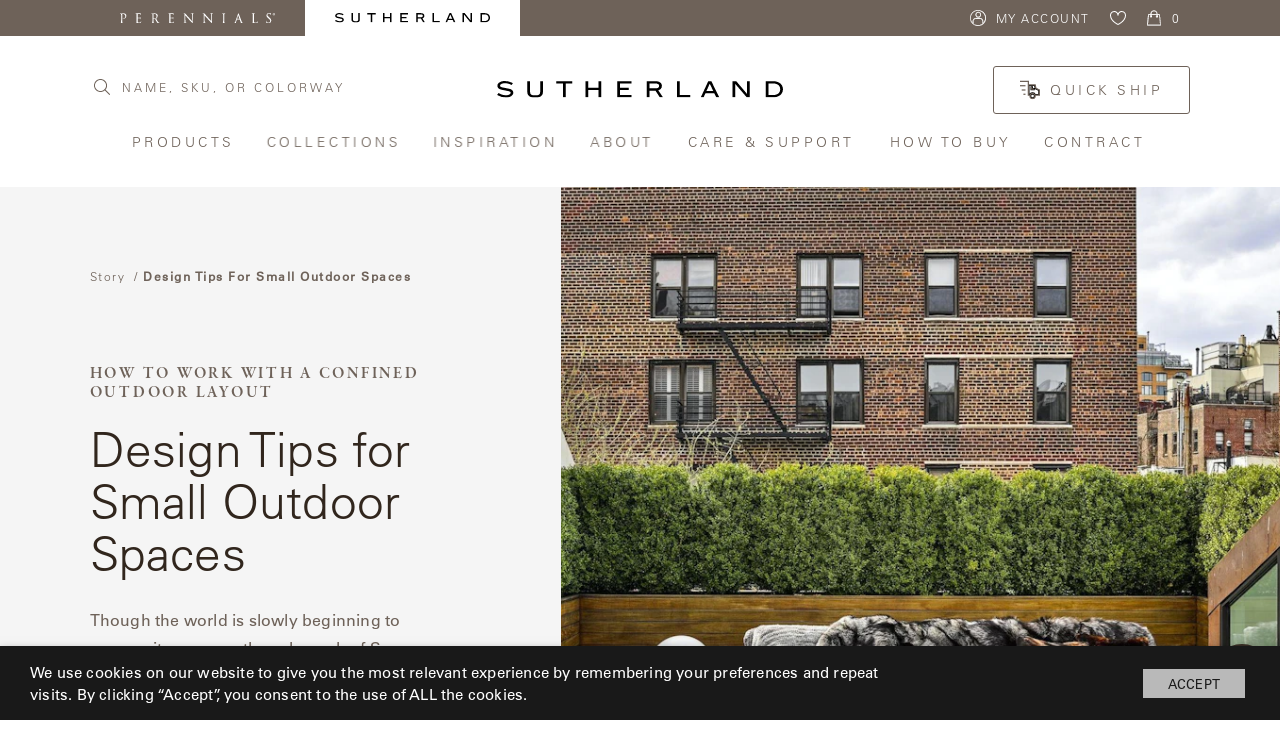

--- FILE ---
content_type: text/html; charset=UTF-8
request_url: https://www.sutherlandfurniture.com/story/design-tips-for-small-outdoor-spaces/
body_size: 26508
content:
<!doctype html>
<html lang="en-US">
<head>

	<meta charset="UTF-8">
	<meta name="viewport" content="width=device-width, initial-scale=1">
	<meta http-equiv="X-UA-Compatible" content="IE=edge">
	<link rel="profile" href="https://gmpg.org/xfn/11">
	
	<title>Design Tips for Small Outdoor Spaces | Sutherland Furniture</title>
	<script src="https://www.google.com/recaptcha/api.js" async defer></script>
	<!-- Google Tag Manager -->
	<script type="text/plain" data-cli-class="cli-blocker-script" data-cli-label="Google Tag Manager"  data-cli-script-type="necessary" data-cli-block="true" data-cli-block-if-ccpa-optout="false" data-cli-element-position="head">(function(w,d,s,l,i){w[l]=w[l]||[];w[l].push({'gtm.start':
	new Date().getTime(),event:'gtm.js'});var f=d.getElementsByTagName(s)[0],
	j=d.createElement(s),dl=l!='dataLayer'?'&l='+l:'';j.async=true;j.src=
	'https://www.googletagmanager.com/gtm.js?id='+i+dl;f.parentNode.insertBefore(j,f);
	})(window,document,'script','dataLayer','GTM-5F5NTSD');</script>
	<!-- End Google Tag Manager -->
	<meta name="google-site-verification" content="lKZm6DlVtUiG7fb6eRpXb6REwv39fIsNozsa71SrLiE">
	<meta name='robots' content='index, follow, max-image-preview:large, max-snippet:-1, max-video-preview:-1' />

	<!-- This site is optimized with the Yoast SEO plugin v20.3 - https://yoast.com/wordpress/plugins/seo/ -->
	<title>Design Tips for Small Outdoor Spaces | Sutherland Furniture</title>
	<meta name="description" content="Discover designer tips for creating a fun and durable small outdoor space" />
	<link rel="canonical" href="https://www.perennialsfabrics.com/story/design-tips-for-small-outdoor-spaces/" />
	<meta property="og:locale" content="en_US" />
	<meta property="og:type" content="article" />
	<meta property="og:title" content="Design Tips for Small Outdoor Spaces | Perennials Fabrics" />
	<meta property="og:description" content="Discover designer tips for creating a fun and durable small outdoor space" />
	<meta property="og:url" content="https://www.perennialsfabrics.com/story/design-tips-for-small-outdoor-spaces/" />
	<meta property="og:site_name" content="Perennials Fabrics" />
	<meta property="article:publisher" content="https://www.facebook.com/perennialsfabrics/" />
	<meta property="article:modified_time" content="2020-05-20T14:07:52+00:00" />
	<meta property="og:image" content="https://perennials.imgix.net/wp-content/uploads/2020/05/19152411/kips-bay-robin-gannon.jpg" />
	<meta property="og:image:width" content="479" />
	<meta property="og:image:height" content="595" />
	<meta property="og:image:type" content="image/jpeg" />
	<meta name="twitter:card" content="summary_large_image" />
	<meta name="twitter:site" content="@PerennialsFabs" />
	<meta name="twitter:label1" content="Est. reading time" />
	<meta name="twitter:data1" content="3 minutes" />
	<script type="application/ld+json" class="yoast-schema-graph">{"@context":"https://schema.org","@graph":[{"@type":"WebPage","@id":"https://www.perennialsfabrics.com/story/design-tips-for-small-outdoor-spaces/","url":"https://www.perennialsfabrics.com/story/design-tips-for-small-outdoor-spaces/","name":"Design Tips for Small Outdoor Spaces | Perennials Fabrics","isPartOf":{"@id":"https://www.perennialsandsutherland.com/#website"},"primaryImageOfPage":{"@id":"https://www.perennialsfabrics.com/story/design-tips-for-small-outdoor-spaces/#primaryimage"},"image":{"@id":"https://www.perennialsfabrics.com/story/design-tips-for-small-outdoor-spaces/#primaryimage"},"thumbnailUrl":"https://perennials.imgix.net/wp-content/uploads/2020/05/19152411/kips-bay-robin-gannon.jpg","datePublished":"2020-05-20T14:07:51+00:00","dateModified":"2020-05-20T14:07:52+00:00","description":"Discover designer tips for creating a fun and durable small outdoor space","breadcrumb":{"@id":"https://www.perennialsfabrics.com/story/design-tips-for-small-outdoor-spaces/#breadcrumb"},"inLanguage":"en-US","potentialAction":[{"@type":"ReadAction","target":["https://www.perennialsfabrics.com/story/design-tips-for-small-outdoor-spaces/"]}]},{"@type":"ImageObject","inLanguage":"en-US","@id":"https://www.perennialsfabrics.com/story/design-tips-for-small-outdoor-spaces/#primaryimage","url":"https://perennials.imgix.net/wp-content/uploads/2020/05/19152411/kips-bay-robin-gannon.jpg","contentUrl":"https://perennials.imgix.net/wp-content/uploads/2020/05/19152411/kips-bay-robin-gannon.jpg","width":479,"height":595},{"@type":"BreadcrumbList","@id":"https://www.perennialsfabrics.com/story/design-tips-for-small-outdoor-spaces/#breadcrumb","itemListElement":[{"@type":"ListItem","position":1,"name":"Home","item":"https://www.sutherlandfurniture.com/"},{"@type":"ListItem","position":2,"name":"Design Tips for Small Outdoor Spaces"}]},{"@type":"WebSite","@id":"https://www.perennialsandsutherland.com/#website","url":"https://www.perennialsandsutherland.com/","name":"Perennials Fabrics","description":"","publisher":{"@id":"https://www.perennialsandsutherland.com/#organization"},"potentialAction":[{"@type":"SearchAction","target":{"@type":"EntryPoint","urlTemplate":"https://www.perennialsandsutherland.com/?s={search_term_string}"},"query-input":"required name=search_term_string"}],"inLanguage":"en-US"},{"@type":"Organization","@id":"https://www.perennialsandsutherland.com/#organization","name":"Perennials Fabrics","url":"https://www.perennialsandsutherland.com/","logo":{"@type":"ImageObject","inLanguage":"en-US","@id":"https://www.perennialsandsutherland.com/#/schema/logo/image/","url":"https://perennials.imgix.net/wp-content/uploads/2019/11/15220349/logo-green.png","contentUrl":"https://perennials.imgix.net/wp-content/uploads/2019/11/15220349/logo-green.png","width":286,"height":18,"caption":"Perennials Fabrics"},"image":{"@id":"https://www.perennialsandsutherland.com/#/schema/logo/image/"},"sameAs":["https://www.facebook.com/perennialsfabrics/","https://twitter.com/PerennialsFabs","http://instagram.com/perennialsfabrics","https://www.linkedin.com/company/3492712/","http://www.pinterest.com/perennialsfab/"]}]}</script>
	<!-- / Yoast SEO plugin. -->


<link rel='dns-prefetch' href='//ajax.googleapis.com' />
<link rel='dns-prefetch' href='//cdnjs.cloudflare.com' />
<link rel='dns-prefetch' href='//www.google.com' />
<link rel='dns-prefetch' href='//maps.googleapis.com' />
<link rel='dns-prefetch' href='//code.jquery.com' />
<link rel='dns-prefetch' href='//use.typekit.net' />
<link rel="alternate" type="application/rss+xml" title="Perennials Fabrics &raquo; Feed" href="https://www.sutherlandfurniture.com/feed/" />
<link rel="alternate" type="application/rss+xml" title="Perennials Fabrics &raquo; Comments Feed" href="https://www.sutherlandfurniture.com/comments/feed/" />
<link rel='stylesheet' id='extends_load_style-css' href='https://www.sutherlandfurniture.com/wp-content/plugins/extendons-registration-fields/front/assets/css/extstyles.css?ver=1' type='text/css' media='all' />
<link rel='stylesheet' id='select2_cnds_styles_f-css' href='https://cdnjs.cloudflare.com/ajax/libs/select2/4.0.10/css/select2.min.css?ver=6.1.1' type='text/css' media='all' />
<link rel='stylesheet' id='ext_ui-css-css' href='//code.jquery.com/ui/1.11.4/themes/smoothness/jquery-ui.css?ver=1' type='text/css' media='all' />
<link rel='stylesheet' id='wp-block-library-css' href='https://www.sutherlandfurniture.com/wp-includes/css/dist/block-library/style.min.css?ver=6.1.1' type='text/css' media='all' />
<link rel='stylesheet' id='wc-blocks-vendors-style-css' href='https://www.sutherlandfurniture.com/wp-content/plugins/woocommerce/packages/woocommerce-blocks/build/wc-blocks-vendors-style.css?ver=9.6.6' type='text/css' media='all' />
<link rel='stylesheet' id='wc-blocks-style-css' href='https://www.sutherlandfurniture.com/wp-content/plugins/woocommerce/packages/woocommerce-blocks/build/wc-blocks-style.css?ver=9.6.6' type='text/css' media='all' />
<link rel='stylesheet' id='classic-theme-styles-css' href='https://www.sutherlandfurniture.com/wp-includes/css/classic-themes.min.css?ver=1' type='text/css' media='all' />
<style id='global-styles-inline-css' type='text/css'>
body{--wp--preset--color--black: #000000;--wp--preset--color--cyan-bluish-gray: #abb8c3;--wp--preset--color--white: #ffffff;--wp--preset--color--pale-pink: #f78da7;--wp--preset--color--vivid-red: #cf2e2e;--wp--preset--color--luminous-vivid-orange: #ff6900;--wp--preset--color--luminous-vivid-amber: #fcb900;--wp--preset--color--light-green-cyan: #7bdcb5;--wp--preset--color--vivid-green-cyan: #00d084;--wp--preset--color--pale-cyan-blue: #8ed1fc;--wp--preset--color--vivid-cyan-blue: #0693e3;--wp--preset--color--vivid-purple: #9b51e0;--wp--preset--gradient--vivid-cyan-blue-to-vivid-purple: linear-gradient(135deg,rgba(6,147,227,1) 0%,rgb(155,81,224) 100%);--wp--preset--gradient--light-green-cyan-to-vivid-green-cyan: linear-gradient(135deg,rgb(122,220,180) 0%,rgb(0,208,130) 100%);--wp--preset--gradient--luminous-vivid-amber-to-luminous-vivid-orange: linear-gradient(135deg,rgba(252,185,0,1) 0%,rgba(255,105,0,1) 100%);--wp--preset--gradient--luminous-vivid-orange-to-vivid-red: linear-gradient(135deg,rgba(255,105,0,1) 0%,rgb(207,46,46) 100%);--wp--preset--gradient--very-light-gray-to-cyan-bluish-gray: linear-gradient(135deg,rgb(238,238,238) 0%,rgb(169,184,195) 100%);--wp--preset--gradient--cool-to-warm-spectrum: linear-gradient(135deg,rgb(74,234,220) 0%,rgb(151,120,209) 20%,rgb(207,42,186) 40%,rgb(238,44,130) 60%,rgb(251,105,98) 80%,rgb(254,248,76) 100%);--wp--preset--gradient--blush-light-purple: linear-gradient(135deg,rgb(255,206,236) 0%,rgb(152,150,240) 100%);--wp--preset--gradient--blush-bordeaux: linear-gradient(135deg,rgb(254,205,165) 0%,rgb(254,45,45) 50%,rgb(107,0,62) 100%);--wp--preset--gradient--luminous-dusk: linear-gradient(135deg,rgb(255,203,112) 0%,rgb(199,81,192) 50%,rgb(65,88,208) 100%);--wp--preset--gradient--pale-ocean: linear-gradient(135deg,rgb(255,245,203) 0%,rgb(182,227,212) 50%,rgb(51,167,181) 100%);--wp--preset--gradient--electric-grass: linear-gradient(135deg,rgb(202,248,128) 0%,rgb(113,206,126) 100%);--wp--preset--gradient--midnight: linear-gradient(135deg,rgb(2,3,129) 0%,rgb(40,116,252) 100%);--wp--preset--duotone--dark-grayscale: url('#wp-duotone-dark-grayscale');--wp--preset--duotone--grayscale: url('#wp-duotone-grayscale');--wp--preset--duotone--purple-yellow: url('#wp-duotone-purple-yellow');--wp--preset--duotone--blue-red: url('#wp-duotone-blue-red');--wp--preset--duotone--midnight: url('#wp-duotone-midnight');--wp--preset--duotone--magenta-yellow: url('#wp-duotone-magenta-yellow');--wp--preset--duotone--purple-green: url('#wp-duotone-purple-green');--wp--preset--duotone--blue-orange: url('#wp-duotone-blue-orange');--wp--preset--font-size--small: 13px;--wp--preset--font-size--medium: 20px;--wp--preset--font-size--large: 36px;--wp--preset--font-size--x-large: 42px;--wp--preset--spacing--20: 0.44rem;--wp--preset--spacing--30: 0.67rem;--wp--preset--spacing--40: 1rem;--wp--preset--spacing--50: 1.5rem;--wp--preset--spacing--60: 2.25rem;--wp--preset--spacing--70: 3.38rem;--wp--preset--spacing--80: 5.06rem;}:where(.is-layout-flex){gap: 0.5em;}body .is-layout-flow > .alignleft{float: left;margin-inline-start: 0;margin-inline-end: 2em;}body .is-layout-flow > .alignright{float: right;margin-inline-start: 2em;margin-inline-end: 0;}body .is-layout-flow > .aligncenter{margin-left: auto !important;margin-right: auto !important;}body .is-layout-constrained > .alignleft{float: left;margin-inline-start: 0;margin-inline-end: 2em;}body .is-layout-constrained > .alignright{float: right;margin-inline-start: 2em;margin-inline-end: 0;}body .is-layout-constrained > .aligncenter{margin-left: auto !important;margin-right: auto !important;}body .is-layout-constrained > :where(:not(.alignleft):not(.alignright):not(.alignfull)){max-width: var(--wp--style--global--content-size);margin-left: auto !important;margin-right: auto !important;}body .is-layout-constrained > .alignwide{max-width: var(--wp--style--global--wide-size);}body .is-layout-flex{display: flex;}body .is-layout-flex{flex-wrap: wrap;align-items: center;}body .is-layout-flex > *{margin: 0;}:where(.wp-block-columns.is-layout-flex){gap: 2em;}.has-black-color{color: var(--wp--preset--color--black) !important;}.has-cyan-bluish-gray-color{color: var(--wp--preset--color--cyan-bluish-gray) !important;}.has-white-color{color: var(--wp--preset--color--white) !important;}.has-pale-pink-color{color: var(--wp--preset--color--pale-pink) !important;}.has-vivid-red-color{color: var(--wp--preset--color--vivid-red) !important;}.has-luminous-vivid-orange-color{color: var(--wp--preset--color--luminous-vivid-orange) !important;}.has-luminous-vivid-amber-color{color: var(--wp--preset--color--luminous-vivid-amber) !important;}.has-light-green-cyan-color{color: var(--wp--preset--color--light-green-cyan) !important;}.has-vivid-green-cyan-color{color: var(--wp--preset--color--vivid-green-cyan) !important;}.has-pale-cyan-blue-color{color: var(--wp--preset--color--pale-cyan-blue) !important;}.has-vivid-cyan-blue-color{color: var(--wp--preset--color--vivid-cyan-blue) !important;}.has-vivid-purple-color{color: var(--wp--preset--color--vivid-purple) !important;}.has-black-background-color{background-color: var(--wp--preset--color--black) !important;}.has-cyan-bluish-gray-background-color{background-color: var(--wp--preset--color--cyan-bluish-gray) !important;}.has-white-background-color{background-color: var(--wp--preset--color--white) !important;}.has-pale-pink-background-color{background-color: var(--wp--preset--color--pale-pink) !important;}.has-vivid-red-background-color{background-color: var(--wp--preset--color--vivid-red) !important;}.has-luminous-vivid-orange-background-color{background-color: var(--wp--preset--color--luminous-vivid-orange) !important;}.has-luminous-vivid-amber-background-color{background-color: var(--wp--preset--color--luminous-vivid-amber) !important;}.has-light-green-cyan-background-color{background-color: var(--wp--preset--color--light-green-cyan) !important;}.has-vivid-green-cyan-background-color{background-color: var(--wp--preset--color--vivid-green-cyan) !important;}.has-pale-cyan-blue-background-color{background-color: var(--wp--preset--color--pale-cyan-blue) !important;}.has-vivid-cyan-blue-background-color{background-color: var(--wp--preset--color--vivid-cyan-blue) !important;}.has-vivid-purple-background-color{background-color: var(--wp--preset--color--vivid-purple) !important;}.has-black-border-color{border-color: var(--wp--preset--color--black) !important;}.has-cyan-bluish-gray-border-color{border-color: var(--wp--preset--color--cyan-bluish-gray) !important;}.has-white-border-color{border-color: var(--wp--preset--color--white) !important;}.has-pale-pink-border-color{border-color: var(--wp--preset--color--pale-pink) !important;}.has-vivid-red-border-color{border-color: var(--wp--preset--color--vivid-red) !important;}.has-luminous-vivid-orange-border-color{border-color: var(--wp--preset--color--luminous-vivid-orange) !important;}.has-luminous-vivid-amber-border-color{border-color: var(--wp--preset--color--luminous-vivid-amber) !important;}.has-light-green-cyan-border-color{border-color: var(--wp--preset--color--light-green-cyan) !important;}.has-vivid-green-cyan-border-color{border-color: var(--wp--preset--color--vivid-green-cyan) !important;}.has-pale-cyan-blue-border-color{border-color: var(--wp--preset--color--pale-cyan-blue) !important;}.has-vivid-cyan-blue-border-color{border-color: var(--wp--preset--color--vivid-cyan-blue) !important;}.has-vivid-purple-border-color{border-color: var(--wp--preset--color--vivid-purple) !important;}.has-vivid-cyan-blue-to-vivid-purple-gradient-background{background: var(--wp--preset--gradient--vivid-cyan-blue-to-vivid-purple) !important;}.has-light-green-cyan-to-vivid-green-cyan-gradient-background{background: var(--wp--preset--gradient--light-green-cyan-to-vivid-green-cyan) !important;}.has-luminous-vivid-amber-to-luminous-vivid-orange-gradient-background{background: var(--wp--preset--gradient--luminous-vivid-amber-to-luminous-vivid-orange) !important;}.has-luminous-vivid-orange-to-vivid-red-gradient-background{background: var(--wp--preset--gradient--luminous-vivid-orange-to-vivid-red) !important;}.has-very-light-gray-to-cyan-bluish-gray-gradient-background{background: var(--wp--preset--gradient--very-light-gray-to-cyan-bluish-gray) !important;}.has-cool-to-warm-spectrum-gradient-background{background: var(--wp--preset--gradient--cool-to-warm-spectrum) !important;}.has-blush-light-purple-gradient-background{background: var(--wp--preset--gradient--blush-light-purple) !important;}.has-blush-bordeaux-gradient-background{background: var(--wp--preset--gradient--blush-bordeaux) !important;}.has-luminous-dusk-gradient-background{background: var(--wp--preset--gradient--luminous-dusk) !important;}.has-pale-ocean-gradient-background{background: var(--wp--preset--gradient--pale-ocean) !important;}.has-electric-grass-gradient-background{background: var(--wp--preset--gradient--electric-grass) !important;}.has-midnight-gradient-background{background: var(--wp--preset--gradient--midnight) !important;}.has-small-font-size{font-size: var(--wp--preset--font-size--small) !important;}.has-medium-font-size{font-size: var(--wp--preset--font-size--medium) !important;}.has-large-font-size{font-size: var(--wp--preset--font-size--large) !important;}.has-x-large-font-size{font-size: var(--wp--preset--font-size--x-large) !important;}
.wp-block-navigation a:where(:not(.wp-element-button)){color: inherit;}
:where(.wp-block-columns.is-layout-flex){gap: 2em;}
.wp-block-pullquote{font-size: 1.5em;line-height: 1.6;}
</style>
<link rel='stylesheet' id='cookie-law-info-css' href='https://www.sutherlandfurniture.com/wp-content/plugins/webtoffee-gdpr-cookie-consent/public/css/cookie-law-info-public.css?ver=2.3.2' type='text/css' media='all' />
<link rel='stylesheet' id='cookie-law-info-gdpr-css' href='https://www.sutherlandfurniture.com/wp-content/plugins/webtoffee-gdpr-cookie-consent/public/css/cookie-law-info-gdpr.css?ver=2.3.2' type='text/css' media='all' />
<style id='cookie-law-info-gdpr-inline-css' type='text/css'>
.cli-modal-content, .cli-tab-content { background-color: #ffffff; }.cli-privacy-content-text, .cli-modal .cli-modal-dialog, .cli-tab-container p, a.cli-privacy-readmore { color: #000000; }.cli-tab-header { background-color: #f2f2f2; }.cli-tab-header, .cli-tab-header a.cli-nav-link,span.cli-necessary-caption,.cli-switch .cli-slider:after { color: #000000; }.cli-switch .cli-slider:before { background-color: #ffffff; }.cli-switch input:checked + .cli-slider:before { background-color: #ffffff; }.cli-switch .cli-slider { background-color: #e3e1e8; }.cli-switch input:checked + .cli-slider { background-color: #28a745; }.cli-modal-close svg { fill: #000000; }.cli-tab-footer .wt-cli-privacy-accept-all-btn { background-color: #00acad; color: #ffffff}.cli-tab-footer .wt-cli-privacy-accept-btn { background-color: #00acad; color: #ffffff}.cli-tab-header a:before{ border-right: 1px solid #000000; border-bottom: 1px solid #000000; }
</style>
<style id='woocommerce-inline-inline-css' type='text/css'>
.woocommerce form .form-row .required { visibility: visible; }
</style>
<link rel='stylesheet' id='sutherland-fonts-css' href='https://use.typekit.net/ziu1nur.css?ver=6.1.1' type='text/css' media='all' />
<link rel='stylesheet' id='perennials-style-css' href='https://www.sutherlandfurniture.com/wp-content/themes/lbcore/resources/dist/css/perennials.css?ver=0cb77e442eb4705a61f4dc1af7a7ac1e' type='text/css' media='all' />
<link rel='stylesheet' id='sv-wc-payment-gateway-payment-form-v5_10_12-css' href='https://www.sutherlandfurniture.com/wp-content/plugins/woocommerce-gateway-paypal-powered-by-braintree/vendor/skyverge/wc-plugin-framework/woocommerce/payment-gateway/assets/css/frontend/sv-wc-payment-gateway-payment-form.min.css?ver=5.10.12' type='text/css' media='all' />
<link rel='stylesheet' id='relevanssi-live-search-css' href='https://www.sutherlandfurniture.com/wp-content/plugins/relevanssi-live-ajax-search/assets/styles/style.css?ver=2.2' type='text/css' media='all' />
<script type='text/javascript' src='https://ajax.googleapis.com/ajax/libs/jquery/3.5.1/jquery.min.js?ver=6.1.1' id='jquery_ext-js'></script>
<script type='text/javascript' id='extends_load_js-js-extra'>
/* <![CDATA[ */
var ext_data = {"admin_url":"https:\/\/www.sutherlandfurniture.com\/wp-admin\/admin-ajax.php"};
/* ]]> */
</script>
<script type='text/javascript' src='https://www.sutherlandfurniture.com/wp-content/plugins/extendons-registration-fields/front/assets/js/extfront_js.js?ver=1' id='extends_load_js-js'></script>
<script type='text/javascript' src='https://cdnjs.cloudflare.com/ajax/libs/select2/4.0.10/js/select2.min.js?ver=6.1.1' id='select2_cnd_f-js'></script>
<script type='text/javascript' src='//www.google.com/recaptcha/api.js?ver=1' id='EXT Google reCaptcha JS-js'></script>
<script type='text/javascript' src='https://www.sutherlandfurniture.com/wp-includes/js/jquery/jquery.min.js?ver=3.6.1' id='jquery-core-js'></script>
<script type='text/javascript' src='https://www.sutherlandfurniture.com/wp-includes/js/jquery/jquery-migrate.min.js?ver=3.3.2' id='jquery-migrate-js'></script>
<script type='text/javascript' id='cookie-law-info-js-extra'>
/* <![CDATA[ */
var Cli_Data = {"nn_cookie_ids":["test_cookie"],"non_necessary_cookies":{"non-necessary":["test_cookie"]},"cookielist":{"necessary":{"0":{"ID":24300,"post_author":"1","post_date":"2020-10-14 00:20:01","post_date_gmt":"2020-10-14 00:20:01","post_content":"This cookie is set by GDPR Cookie Consent plugin. The cookies is used to store the user consent for the cookies in the category \"Necessary\".","post_title":"cookielawinfo-checkbox-necessary","post_excerpt":"","post_status":"publish","comment_status":"closed","ping_status":"closed","post_password":"","post_name":"cookielawinfo-checkbox-necessary","to_ping":"","pinged":"","post_modified":"2020-10-14 00:20:01","post_modified_gmt":"2020-10-14 00:20:01","post_content_filtered":"","post_parent":0,"guid":"https:\/\/www.perennialsfabrics.com\/cookielawinfo\/cookielawinfo-checkbox-necessary\/","menu_order":0,"post_type":"cookielawinfo","post_mime_type":"","comment_count":"0","filter":"raw"},"1":{"ID":24301,"post_author":"1","post_date":"2020-10-14 00:20:01","post_date_gmt":"2020-10-14 00:20:01","post_content":"This cookie is set by GDPR Cookie Consent plugin. The cookies is used to store the user consent for the cookies in the category \"Non Necessary\".","post_title":"cookielawinfo-checkbox-non-necessary","post_excerpt":"","post_status":"publish","comment_status":"closed","ping_status":"closed","post_password":"","post_name":"cookielawinfo-checkbox-non-necessary","to_ping":"","pinged":"","post_modified":"2020-10-14 00:20:01","post_modified_gmt":"2020-10-14 00:20:01","post_content_filtered":"","post_parent":0,"guid":"https:\/\/www.perennialsfabrics.com\/cookielawinfo\/cookielawinfo-checkbox-non-necessary\/","menu_order":0,"post_type":"cookielawinfo","post_mime_type":"","comment_count":"0","filter":"raw"},"2":{"ID":24299,"post_author":"1","post_date":"2020-10-14 00:20:00","post_date_gmt":"2020-10-14 00:20:00","post_content":"The cookie is set by the GDPR Cookie Consent plugin and is used to store whether or not user has consented to the use of cookies. It does not store any personal data.","post_title":"viewed_cookie_policy","post_excerpt":"","post_status":"publish","comment_status":"closed","ping_status":"closed","post_password":"","post_name":"viewed_cookie_policy","to_ping":"","pinged":"","post_modified":"2020-10-14 00:20:00","post_modified_gmt":"2020-10-14 00:20:00","post_content_filtered":"","post_parent":0,"guid":"https:\/\/www.perennialsfabrics.com\/cookielawinfo\/viewed_cookie_policy\/","menu_order":0,"post_type":"cookielawinfo","post_mime_type":"","comment_count":"0","filter":"raw"},"term_id":1060,"name":"Necessary","loadonstart":0,"defaultstate":"enabled","ccpa_optout":0},"non-necessary":{"0":{"ID":24302,"post_author":"1","post_date":"2020-10-14 00:20:01","post_date_gmt":"2020-10-14 00:20:01","post_content":"","post_title":"test_cookie","post_excerpt":"","post_status":"publish","comment_status":"closed","ping_status":"closed","post_password":"","post_name":"test_cookie","to_ping":"","pinged":"","post_modified":"2020-10-14 00:20:01","post_modified_gmt":"2020-10-14 00:20:01","post_content_filtered":"","post_parent":0,"guid":"https:\/\/www.perennialsfabrics.com\/cookielawinfo\/test_cookie\/","menu_order":0,"post_type":"cookielawinfo","post_mime_type":"","comment_count":"0","filter":"raw"},"term_id":1061,"name":"Non Necessary","loadonstart":0,"defaultstate":"disabled","ccpa_optout":0}},"ajax_url":"https:\/\/www.sutherlandfurniture.com\/wp-admin\/admin-ajax.php","current_lang":"en","security":"c5ec3ad381","eu_countries":["GB"],"geoIP":"enabled","use_custom_geolocation_api":"1","custom_geolocation_api":"https:\/\/geoip.cookieyes.com\/geoip\/checker\/result.php","consentVersion":"1","strictlyEnabled":["necessary","obligatoire"],"cookieDomain":"","privacy_length":"250","ccpaEnabled":"1","ccpaRegionBased":"","ccpaBarEnabled":"1","ccpaType":"ccpa_gdpr","triggerDomRefresh":""};
var log_object = {"ajax_url":"https:\/\/www.sutherlandfurniture.com\/wp-admin\/admin-ajax.php"};
/* ]]> */
</script>
<script type='text/javascript' src='https://www.sutherlandfurniture.com/wp-content/plugins/webtoffee-gdpr-cookie-consent/public/js/cookie-law-info-public.js?ver=2.3.2' id='cookie-law-info-js'></script>
<script type='text/javascript' id='cookie-law-info-ccpa-js-extra'>
/* <![CDATA[ */
var ccpa_data = {"opt_out_prompt":"Do you really wish to opt out?","opt_out_confirm":"Confirm","opt_out_cancel":"Cancel"};
/* ]]> */
</script>
<script type='text/javascript' src='https://www.sutherlandfurniture.com/wp-content/plugins/webtoffee-gdpr-cookie-consent/admin/modules/ccpa/assets/js/cookie-law-info-ccpa.js?ver=2.3.2' id='cookie-law-info-ccpa-js'></script>
<script type='text/javascript' src='https://www.sutherlandfurniture.com/wp-content/themes/lbcore/resources/dist/js/helpers.perennials.js?ver=323deff2d60c4b585888db12a9748e38' id='perennials-helper-script-js'></script>
<link rel="https://api.w.org/" href="https://www.sutherlandfurniture.com/wp-json/" /><link rel="alternate" type="application/json" href="https://www.sutherlandfurniture.com/wp-json/wp/v2/story/13633" /><link rel="EditURI" type="application/rsd+xml" title="RSD" href="https://www.sutherlandfurniture.com/xmlrpc.php?rsd" />
<link rel="wlwmanifest" type="application/wlwmanifest+xml" href="https://www.sutherlandfurniture.com/wp-includes/wlwmanifest.xml" />
<meta name="generator" content="WordPress 6.1.1" />
<meta name="generator" content="WooCommerce 7.5.1" />
<link rel='shortlink' href='https://www.sutherlandfurniture.com/?p=13633' />
<link rel="alternate" type="application/json+oembed" href="https://www.sutherlandfurniture.com/wp-json/oembed/1.0/embed?url=https%3A%2F%2Fwww.sutherlandfurniture.com%2Fstory%2Fdesign-tips-for-small-outdoor-spaces%2F" />
<link rel="alternate" type="text/xml+oembed" href="https://www.sutherlandfurniture.com/wp-json/oembed/1.0/embed?url=https%3A%2F%2Fwww.sutherlandfurniture.com%2Fstory%2Fdesign-tips-for-small-outdoor-spaces%2F&#038;format=xml" />

<script>
const trackingInfo = ['utm_source', 'utm_medium', 'utm_campaign', 'utm_term', 'utm_content', 'gclid'];

let custom = getCookie('customTracking') 

if (!custom) {
	trackingInfo.forEach(element => parseGET(element));
	document.cookie = 'customTracking=active; path=/;';
}


function parseGET(param) {
    var searchStr = document.location.search;
    try {
        var match = searchStr.match('[?&]' + param + '=([^&]+)');
        if (match) {
            var result = match[1];
            result = result.replace(/\+/g, '%20');
            result = decodeURIComponent(result);
			console.log(result)
			// console.log(getCookie(param))
			saveTrackingInfo(param, result)
            //return result;
        } else {
            return '';
        }
    } catch (e) {
        return '';
    }
}	

function saveTrackingInfo(name,value){
	let currentValue = getCookie(name)
	if (!currentValue || currentValue != value) {
		document.cookie = name+'='+value+'; path=/;';
	}
}

function getCookie (name) {
	let value = `; ${document.cookie}`;
	let parts = value.split(`; ${name}=`);
	if (parts.length === 2) return parts.pop().split(';').shift();
}




</script>    

    <script>
        window.Perennials = {
            visualizerEndpoint: "https://visualizer.perennialsfabrics.com",
            visualizerImgixUrl: "https://perennials-visualizer.imgix.net",
            gtmRemove: [],
            targetMarket: {
                id: "sutherland",
                hasTaxId: true,
                name: "Sutherland Furniture",
                sisterDomain: "perennialsfabrics.com"
            },
            filterString: '',
            activeSwatches: [],
            loggedIn: false,
            hasCart: false,
            cylindo: {}
        }
    </script>
        <link rel="icon" href="image/png" sizes="32x32" href="https://perennials.imgix.net/wp-content/uploads/2022/03/16210027/suth-favicon-32x32.png">
        <link rel="icon" href="https://perennials.imgix.net/wp-content/uploads/2022/03/16210028/suth-favicon-android-chrome-192x192.png" sizes="192x192">
        <link rel="apple-touch-icon" sizes="180x180" href="https://perennials.imgix.net/wp-content/uploads/2022/03/16210029/suth-favicon-apple-touch-icon.png">
    <style>
        p[id="aregistration_field_17"] {
            display: none !important;
        }
        input[id="emailSignUpReferral"] {
            display: none !important;
        }    
    </style>	<noscript><style>.woocommerce-product-gallery{ opacity: 1 !important; }</style></noscript>
	<style type="text/css">.recentcomments a{display:inline !important;padding:0 !important;margin:0 !important;}</style>	<script>
		window.Perennials.loggedIn = false;
		window.Perennials.hasCart = false	</script>
</head>

<body class="story-template-default single single-story postid-13633 theme-lbcore woocommerce-no-js themes__sutherland">

<!-- Google Tag Manager (noscript) -->
<noscript><iframe src="https://www.googletagmanager.com/ns.html?id=GTM-5F5NTSD"
height="0" width="0" style="display:none;visibility:hidden"></iframe></noscript>
<!-- End Google Tag Manager (noscript) -->
<!-- Usersnap -->

<div id="page" class="site">
	<!-- <a class="skip-link screen-reader-text" href="#content">Skip to content</a> -->
	
	<script>window.Perennials.loggedIn = false</script>
<input type="hidden" id="js-logged-in" value="0">
<div class="globalHeader__wrapper js-global-header" data-market=sutherland>
    <header class="globalHeader__header">
        <script>window.Perennials.hasCart = false</script>
<div class="globalHeaderEyebrow color__white background__warm-grey">
    <div class="wrappers__wrapper">
        <nav class="globalHeaderEyebrow__nav" aria-label="Primary Eyebrow">
            <ul class="globalHeaderEyebrow__brand-list lists__unstyled spacing__mtn"> 
                <li class="globalHeaderEyebrow__brand-item ">
                    <a class="globalHeaderEyebrow__link spacing__man" href="https://www.perennialsfabrics.com">
                        <span class="presentational__is-hidden">Perennials Fabrics</span>
                                                    <img class="globalHeaderEyebrow__img" width="155px" src="/wp-content/themes/lbcore/resources/images/pern-logo-white.svg"> 
                                            </a>
                </li>
                <li class="globalHeaderEyebrow__brand-item is-active background__pillow-blanca">
                    <a class="globalHeaderEyebrow__link spacing__man" href="https://www.sutherlandfurniture.com">
                        <span class="presentational__is-hidden">Sutherland Furniture</span>
                                                    <img class="globalHeaderEyebrow__img" width="155px" src="/wp-content/themes/lbcore/resources/images/suth-logo.svg"> 
                                            </a>
                </li>
            </ul>   

            <div class="globalHeader__account">
                                <a class="globalHeaderEyebrow__link presentational__is-hidden-small" 
                   href="/my-account"
                >
                    <svg class="icons__icon">
                        <use xlink:href="#account"></use>
                    </svg>
                    <span class="globalHeaderEyebrow__link-text spacing__plm styles__primary-light">
                        My Account
                    </span>
                </a>
                                <a class="globalHeaderEyebrow__link presentational__is-hidden-small" 
                   href="/boards/"
                >
                    <svg class="icons__icon">
                        <use xlink:href="#heart-outline"></use>
                    </svg>
                    <span class="presentational__is-hidden">
                        My Boards
                    </span>
                </a>
                                <div class="globalHeaderEyebrow__container presentational__relative-container presentational__is-hidden-small">
                    <a class="globalHeaderEyebrow__link js-hoverintent" 
                    href="/cart" data-action="cart"
                    data-reveal="mini-cart"
                    >
                        <svg class="icons__icon" aria-hidden="true">
                            <use xlink:href="#cart"></use>
                        </svg>
                        <span class="globalHeaderEyebrow__link-text spacing__plm styles__primary-light">
                            <span class="globalHeader__cart-text presentational__is-hidden">Items in Tote: </span>
                            <span class="globalHeader__cart-count">0</span>
                        </span>
                    </a>
                    <div id="mini-cart" class="globalHeaderEyebrow__cart">
                                            </div>
                </div>
                <div class="presentational__is-hidden-small">
                                    </div>
            </div>
        </nav>
    </div>
</div>        <div class="wrappers__wrapper">
                       <nav class="globalHeader__top-row" aria-label="Secondary Eyebrow">
                <div class="globalHeader__search">
                    <button
                        class="globalHeader__menu-button
                        globalHeader__menu-button--nav
                        presentational__is-hidden-medium
                        presentational__is-hidden-large
                        js-global-header-small-nav-reveal"
                        id="js-global-header-small-nav-reveal--697aa50da50dd"
                        data-reveal="globalHeader__small-nav"
                        type="button"
                    >
                        <span class="presentational__is-hidden">Open navigation menu.</span>
                        <svg class="icons__icon globalHeader__menu-icon--open" aria-hidden="true">
                            <use xlink:href="#rows"></use>
                        </svg>
                        <svg class="icons__icon globalHeader__menu-icon--close" aria-hidden="true">
                            <use xlink:href="#delete"></use>
                        </svg>
                    </button>
                    <div class="presentational__is-hidden-small">
                        <form method="get" class="js-globalHeader-search-form" action="/search/">

    <label class="globalHeaderSearch__label">

        <input type="text" 
               class="globalHeaderSearch__input" 
               name="q" 
               placeholder="" 
               value="" 
               data-rlvlive="true"
        >

        <span class="globalHeaderSearch__top-link globalHeaderSearch__placeholder" 
              data-title="Name, SKU, or Colorway" 
              aria-hidden="true"
        >
            <span class="presentational__is-hidden">
                Search the Sutherland website.
            </span>
        </span>

        <button type="submit" class="globalHeaderSearch__top-link globalHeaderSearch__button button__no-button">
            <svg class="icons__icon">
                <use xlink:href="#search"></use>
            </svg>
        </button>
    </label>

</form>
                    </div>
                </div>
                <div class="globalHeader__logo">
                    <a class="globalHeader__logo-link" href="/">
                        <img src="/wp-content/themes/lbcore/resources/images/suth-logo.svg"> 
                    </a>
                </div>
                <?/* quickship button (hidden on small screens) */?>
                <div class="globalHeader__quickship  presentational__is-hidden-small">
                                        <a href="/suth/products/?tags%5B%5D=quick-ship" 
                       class="globalHeader__quickship-link button__secondary button--small"
                    >
                        <svg class="icons__icon">
                            <use xlink:href="#suth-quickship"></use>
                        </svg>
                        Quick Ship                    </a>
                                    </div>
                <?/* cart and gtranslate placed here on small screens only, otherwise it's in globalHeaderEyebrow */?>
                                <div class="globalHeader__account presentational__is-hidden-medium presentational__is-hidden-large">
                    <a class="globalHeader__eyebrow-link" 
                    href="/cart" data-action="cart"
                    >
                        <svg class="icons__icon" aria-hidden="true">
                            <use xlink:href="#cart"></use>
                        </svg>
                        <span class="globalHeader__eyebrow-link-text" 
                            data-title="0"
                        >
                            <span class="globalHeader__cart-text presentational__is-hidden">Items in Tote: </span>
                            <span class="globalHeader__cart-count">0</span>
                        </span>
                    </a>

                                    </div>
            </nav>
        </div>
        <nav class="globalHeader__row" aria-label="Primary">    
            <ul class="globalHeader__list">
                                    <li class="globalHeader__list-item--products js-hoverintent">
                        <a class="globalHeader__link js-globalHeader-link" href="https://www.sutherlandfurniture.com/suth/products/" data-title="">
                            Products                        </a>

                        
    <nav class="globalHeaderProductsDropdown" aria-label="Secondary">
        <div class="wrappers__wrapper globalHeaderProductsDropdown__column--container">
            <div class="globalHeaderProductsDropdown__column--01">
                                    <ul class="globalHeaderProductsDropdown__tabs">
                                                    <li class="globalHeaderProductsDropdown__tabs-item">
                                <a class="globalHeaderProductsDropdown__tabs-link" href="https://www.sutherlandfurniture.com/suth/products/chairs/">
                                                                            <img class="globalHeaderProductsDropdown__tabs-image" src="https://perennials.imgix.net/wp-content/uploads/2022/03/07234137/suth-dining-chairs-1024x576.jpeg?fit=crop&crop=center&w=80&h=80">
                                                                        Chairs                                </a>
                            </li>
                                                    <li class="globalHeaderProductsDropdown__tabs-item">
                                <a class="globalHeaderProductsDropdown__tabs-link" href="https://www.sutherlandfurniture.com/suth/products/sofas/">
                                                                            <img class="globalHeaderProductsDropdown__tabs-image" src="https://perennials.imgix.net/wp-content/uploads/2022/02/08212555/Plateau-2.png?fit=crop&crop=center&w=80&h=80">
                                                                        Sofas                                </a>
                            </li>
                                            </ul>
                                    <ul class="globalHeaderProductsDropdown__tabs">
                                                    <li class="globalHeaderProductsDropdown__tabs-item">
                                <a class="globalHeaderProductsDropdown__tabs-link" href="https://www.sutherlandfurniture.com/suth/products/tables/">
                                                                            <img class="globalHeaderProductsDropdown__tabs-image" src="https://perennials.imgix.net/wp-content/uploads/2022/03/09020432/Gallery-1024x484.png?fit=crop&crop=center&w=80&h=80">
                                                                        Tables                                </a>
                            </li>
                                                    <li class="globalHeaderProductsDropdown__tabs-item">
                                <a class="globalHeaderProductsDropdown__tabs-link" href="https://www.sutherlandfurniture.com/suth/products/chaises/">
                                                                            <img class="globalHeaderProductsDropdown__tabs-image" src="https://perennials.imgix.net/wp-content/uploads/2022/03/07234749/suth-chaises-1024x576.jpeg?fit=crop&crop=center&w=80&h=80">
                                                                        Chaises                                </a>
                            </li>
                                            </ul>
                                    <ul class="globalHeaderProductsDropdown__tabs">
                                                    <li class="globalHeaderProductsDropdown__tabs-item">
                                <a class="globalHeaderProductsDropdown__tabs-link" href="https://www.sutherlandfurniture.com/suth/products/benches/">
                                                                            <img class="globalHeaderProductsDropdown__tabs-image" src="https://perennials.imgix.net/wp-content/uploads/2022/02/16202949/26_PVVD21_CASITABENCH-1024x683.jpg?fit=crop&crop=center&w=80&h=80">
                                                                        Benches                                </a>
                            </li>
                                                    <li class="globalHeaderProductsDropdown__tabs-item">
                                <a class="globalHeaderProductsDropdown__tabs-link" href="https://www.sutherlandfurniture.com/suth/products/accessories/">
                                                                            <img class="globalHeaderProductsDropdown__tabs-image" src="https://perennials.imgix.net/wp-content/uploads/2022/03/07235129/suth-accessories-1024x576.jpeg?fit=crop&crop=center&w=80&h=80">
                                                                        Accessories                                </a>
                            </li>
                                            </ul>
                            </div>
                            <div class="globalHeaderProductsDropdown__column--02">
                    <ul class="globalHeaderProductsDropdown__tertiary-list">
                                                        <li class="globalHeaderProductsDropdown__tertiary-list-item
                                        spacing__mbl"
                                >
                                    <a class="globalHeaderProductsDropdown__tertiary-link" href="/suth/products/?tags%5B%5D=new">
                                        New                                        <svg class="globalHeaderProductsDropdown__tertiary-link-icon" aria-hidden="true">
                                            <use xlink:href="#caret-right-grey-brown"></use>
                                        </svg>
                                    </a>
                                </li>
                                                            <li class="globalHeaderProductsDropdown__tertiary-list-item
                                        spacing__mbl"
                                >
                                    <a class="globalHeaderProductsDropdown__tertiary-link" href="/suth/collections/">
                                        Collections                                        <svg class="globalHeaderProductsDropdown__tertiary-link-icon" aria-hidden="true">
                                            <use xlink:href="#caret-right-grey-brown"></use>
                                        </svg>
                                    </a>
                                </li>
                                                            <li class="globalHeaderProductsDropdown__tertiary-list-item
                                        spacing__mbl"
                                >
                                    <a class="globalHeaderProductsDropdown__tertiary-link" href="/suth/designers/">
                                        Designers                                        <svg class="globalHeaderProductsDropdown__tertiary-link-icon" aria-hidden="true">
                                            <use xlink:href="#caret-right-grey-brown"></use>
                                        </svg>
                                    </a>
                                </li>
                                                            <li class="globalHeaderProductsDropdown__tertiary-list-item
                                        "
                                >
                                    <a class="globalHeaderProductsDropdown__tertiary-link" href="/suth/products/?tags%5B%5D=curated">
                                        Curated Favorites                                        <svg class="globalHeaderProductsDropdown__tertiary-link-icon" aria-hidden="true">
                                            <use xlink:href="#caret-right-grey-brown"></use>
                                        </svg>
                                    </a>
                                </li>
                                                </ul>
                </div>
                    </div>
    </nav>
                    </li>
                                    <li class="globalHeader__list-item--products js-hoverintent">
                        <a class="globalHeader__link js-globalHeader-link" href="https://www.sutherlandfurniture.com/suth/collections/" data-title="">
                            Collections                        </a>

                        
<nav class="globalHeaderCollectionsDropdown" aria-label="Secondary">
    <div class="wrappers__wrapper globalHeaderProductsDropdown__column--container">
        <div class="globalHeaderCollectionsDropdown__wrapper">
                            <ul class="globalHeaderCollectionsDropdown__list">
                                                <li class="globalHEaderCollectionsDropdown__list-item spacing__pam">
                                <a class="globalHeaderDropdown__link" href="https://www.sutherlandfurniture.com/suth-collections/franck-aluminum/">
                                    Franck Aluminum                                </a>
                            </li>
                                                    <li class="globalHEaderCollectionsDropdown__list-item spacing__pam">
                                <a class="globalHeaderDropdown__link" href="https://www.sutherlandfurniture.com/suth-collections/luka/">
                                    Luka                                </a>
                            </li>
                                                    <li class="globalHEaderCollectionsDropdown__list-item spacing__pam">
                                <a class="globalHeaderDropdown__link" href="https://www.sutherlandfurniture.com/suth-collections/beachside/">
                                    Beachside                                </a>
                            </li>
                                                    <li class="globalHEaderCollectionsDropdown__list-item spacing__pam">
                                <a class="globalHeaderDropdown__link" href="https://www.sutherlandfurniture.com/suth-collections/camano/">
                                    Camano                                </a>
                            </li>
                                                    <li class="globalHEaderCollectionsDropdown__list-item spacing__pam">
                                <a class="globalHeaderDropdown__link" href="https://www.sutherlandfurniture.com/suth-collections/cats-cradle/">
                                    Cat's Cradle                                </a>
                            </li>
                                        </ul>
                            <ul class="globalHeaderCollectionsDropdown__list">
                                                <li class="globalHEaderCollectionsDropdown__list-item spacing__pam">
                                <a class="globalHeaderDropdown__link" href="https://www.sutherlandfurniture.com/suth-collections/crescent/">
                                    Crescent                                </a>
                            </li>
                                                    <li class="globalHEaderCollectionsDropdown__list-item spacing__pam">
                                <a class="globalHeaderDropdown__link" href="https://www.sutherlandfurniture.com/suth-collections/delcourt/">
                                    Delcourt                                </a>
                            </li>
                                                    <li class="globalHEaderCollectionsDropdown__list-item spacing__pam">
                                <a class="globalHeaderDropdown__link" href="https://www.sutherlandfurniture.com/suth-collections/dickinson/">
                                    Dickinson                                </a>
                            </li>
                                                    <li class="globalHEaderCollectionsDropdown__list-item spacing__pam">
                                <a class="globalHeaderDropdown__link" href="https://www.sutherlandfurniture.com/suth-collections/domani/">
                                    Domani                                </a>
                            </li>
                                                    <li class="globalHEaderCollectionsDropdown__list-item spacing__pam">
                                <a class="globalHeaderDropdown__link" href="https://www.sutherlandfurniture.com/suth-collections/duna/">
                                    Duna                                </a>
                            </li>
                                        </ul>
                            <ul class="globalHeaderCollectionsDropdown__list">
                                                <li class="globalHEaderCollectionsDropdown__list-item spacing__pam">
                                <a class="globalHeaderDropdown__link" href="https://www.sutherlandfurniture.com/suth-collections/eclipse/">
                                    Eclipse                                </a>
                            </li>
                                                    <li class="globalHEaderCollectionsDropdown__list-item spacing__pam">
                                <a class="globalHeaderDropdown__link" href="https://www.sutherlandfurniture.com/suth-collections/franck/">
                                    Franck                                </a>
                            </li>
                                                    <li class="globalHEaderCollectionsDropdown__list-item spacing__pam">
                                <a class="globalHeaderDropdown__link" href="https://www.sutherlandfurniture.com/suth-collections/gallery/">
                                    Gallery                                </a>
                            </li>
                                                    <li class="globalHEaderCollectionsDropdown__list-item spacing__pam">
                                <a class="globalHeaderDropdown__link" href="https://www.sutherlandfurniture.com/suth-collections/great-camp/">
                                    Great Camp                                </a>
                            </li>
                                                    <li class="globalHEaderCollectionsDropdown__list-item spacing__pam">
                                <a class="globalHeaderDropdown__link" href="https://www.sutherlandfurniture.com/suth-collections/great-lakes/">
                                    Great Lakes                                </a>
                            </li>
                                        </ul>
                            <ul class="globalHeaderCollectionsDropdown__list">
                                                <li class="globalHEaderCollectionsDropdown__list-item spacing__pam">
                                <a class="globalHeaderDropdown__link" href="https://www.sutherlandfurniture.com/suth-collections/gulassa/">
                                    Gulassa                                </a>
                            </li>
                                                    <li class="globalHEaderCollectionsDropdown__list-item spacing__pam">
                                <a class="globalHeaderDropdown__link" href="https://www.sutherlandfurniture.com/suth-collections/hurel/">
                                    Hurel                                </a>
                            </li>
                                                    <li class="globalHEaderCollectionsDropdown__list-item spacing__pam">
                                <a class="globalHeaderDropdown__link" href="https://www.sutherlandfurniture.com/suth-collections/lakeshore/">
                                    Lakeshore                                </a>
                            </li>
                                                    <li class="globalHEaderCollectionsDropdown__list-item spacing__pam">
                                <a class="globalHeaderDropdown__link" href="https://www.sutherlandfurniture.com/suth-collections/mariner-316/">
                                    Mariner 316                                </a>
                            </li>
                                                    <li class="globalHEaderCollectionsDropdown__list-item spacing__pam">
                                <a class="globalHeaderDropdown__link" href="https://www.sutherlandfurniture.com/suth-collections/monaco/">
                                    Monaco                                </a>
                            </li>
                                        </ul>
                            <ul class="globalHeaderCollectionsDropdown__list">
                                                <li class="globalHEaderCollectionsDropdown__list-item spacing__pam">
                                <a class="globalHeaderDropdown__link" href="https://www.sutherlandfurniture.com/suth-collections/monaco-ii/">
                                    Monaco II                                </a>
                            </li>
                                                    <li class="globalHEaderCollectionsDropdown__list-item spacing__pam">
                                <a class="globalHeaderDropdown__link" href="https://www.sutherlandfurniture.com/suth-collections/neo-classic/">
                                    Neo-Classic                                </a>
                            </li>
                                                    <li class="globalHEaderCollectionsDropdown__list-item spacing__pam">
                                <a class="globalHeaderDropdown__link" href="https://www.sutherlandfurniture.com/suth-collections/oceana/">
                                    Oceana                                </a>
                            </li>
                                                    <li class="globalHEaderCollectionsDropdown__list-item spacing__pam">
                                <a class="globalHeaderDropdown__link" href="https://www.sutherlandfurniture.com/suth-collections/olympus/">
                                    Olympus                                </a>
                            </li>
                                                    <li class="globalHEaderCollectionsDropdown__list-item spacing__pam">
                                <a class="globalHeaderDropdown__link" href="https://www.sutherlandfurniture.com/suth-collections/ona/">
                                    Ona                                </a>
                            </li>
                                        </ul>
                            <ul class="globalHeaderCollectionsDropdown__list">
                                                <li class="globalHEaderCollectionsDropdown__list-item spacing__pam">
                                <a class="globalHeaderDropdown__link" href="https://www.sutherlandfurniture.com/suth-collections/otti/">
                                    Otti                                </a>
                            </li>
                                                    <li class="globalHEaderCollectionsDropdown__list-item spacing__pam">
                                <a class="globalHeaderDropdown__link" href="https://www.sutherlandfurniture.com/suth-collections/peninsula/">
                                    Peninsula                                </a>
                            </li>
                                                    <li class="globalHEaderCollectionsDropdown__list-item spacing__pam">
                                <a class="globalHeaderDropdown__link" href="https://www.sutherlandfurniture.com/suth-collections/plateau/">
                                    Plateau                                </a>
                            </li>
                                                    <li class="globalHEaderCollectionsDropdown__list-item spacing__pam">
                                <a class="globalHeaderDropdown__link" href="https://www.sutherlandfurniture.com/suth-collections/poolside/">
                                    Poolside                                </a>
                            </li>
                                                    <li class="globalHEaderCollectionsDropdown__list-item spacing__pam">
                                <a class="globalHeaderDropdown__link" href="https://www.sutherlandfurniture.com/suth-collections/poolside-elevated/">
                                    Poolside Elevated                                </a>
                            </li>
                                        </ul>
                            <ul class="globalHeaderCollectionsDropdown__list">
                                                <li class="globalHEaderCollectionsDropdown__list-item spacing__pam">
                                <a class="globalHeaderDropdown__link" href="https://www.sutherlandfurniture.com/suth-collections/radia/">
                                    Radia                                </a>
                            </li>
                                                    <li class="globalHEaderCollectionsDropdown__list-item spacing__pam">
                                <a class="globalHeaderDropdown__link" href="https://www.sutherlandfurniture.com/suth-collections/samsa/">
                                    Samsa                                </a>
                            </li>
                                                    <li class="globalHEaderCollectionsDropdown__list-item spacing__pam">
                                <a class="globalHeaderDropdown__link" href="https://www.sutherlandfurniture.com/suth-collections/umbrellas/">
                                    Umbrellas                                </a>
                            </li>
                                                    <li class="globalHEaderCollectionsDropdown__list-item spacing__pam">
                                <a class="globalHeaderDropdown__link" href="https://www.sutherlandfurniture.com/suth-collections/wabi-sabi/">
                                    Wabi Sabi                                </a>
                            </li>
                                                    <li class="globalHEaderCollectionsDropdown__list-item spacing__pam">
                                <a class="globalHeaderDropdown__link" href="https://www.sutherlandfurniture.com/suth-collections/workshop-apd/">
                                    Workshop/APD                                </a>
                            </li>
                                        </ul>
                    </div>
    </div>
</nav>

                    </li>
                                    <li class="globalHeader__list-item js-hoverintent">
                        <a class="globalHeader__link js-globalHeader-link" href="https://www.sutherlandfurniture.com/suth/inspiration-gallery/" data-title="">
                            Inspiration                        </a>

                        
    <div class="globalHeaderDropdown">
        <a class="globalHeaderDropdown__primary-link" href="https://www.sutherlandfurniture.com/suth/inspiration-gallery/">
            Inspiration            <svg class="globalHeaderDropdown__primary-link-icon" aria-hidden="true">
                <use xlink:href="#caret-right-grey-brown"></use>
            </svg>
        </a>

        <ul class="globalHeaderDropdown__list">

                                        <li class="globalHeaderDropdown__list-item">

                                            <a class="globalHeaderDropdown__link" href="https://www.sutherlandfurniture.com/suth/designers/">
                            Designers                        </a>
                    
                </li>
                            <li class="globalHeaderDropdown__list-item">

                                            <a class="globalHeaderDropdown__link" href="https://www.sutherlandfurniture.com/suth/collections/">
                            Collections                        </a>
                    
                </li>
                            <li class="globalHeaderDropdown__list-item">

                                            <a class="globalHeaderDropdown__featured-link" href="https://www.sutherlandfurniture.com/suth/designers/">
                                                            <figure class="globalHeaderDropdown__featured-figure">
                                    <img class="globalHeaderDropdown__featured-image" src="https://perennials.imgix.net/wp-content/uploads/2021/10/29210402/131007-AD-VVD-ORIG-3264.jpg?fit=crop&crop=center&w=180&h=120">
                                </figure>
                                                        <span class="globalHeaderDropdown__featured-text">
                                Learn about our designers                            </span>
                        </a>
                    
                </li>
            
        </ul>
    </div>
                    </li>
                                    <li class="globalHeader__list-item js-hoverintent">
                        <a class="globalHeader__link js-globalHeader-link" href="https://www.sutherlandfurniture.com/suth/about-sutherland/" data-title="">
                            About                        </a>

                        
    <div class="globalHeaderDropdown">
        <a class="globalHeaderDropdown__primary-link" href="https://www.sutherlandfurniture.com/suth/about-sutherland/">
            About            <svg class="globalHeaderDropdown__primary-link-icon" aria-hidden="true">
                <use xlink:href="#caret-right-grey-brown"></use>
            </svg>
        </a>

        <ul class="globalHeaderDropdown__list">

                                        <li class="globalHeaderDropdown__list-item">

                                            <a class="globalHeaderDropdown__link" href="https://www.sutherlandfurniture.com/psuth/press-and-media/">
                            Press and Media                        </a>
                    
                </li>
                            <li class="globalHeaderDropdown__list-item">

                                            <a class="globalHeaderDropdown__link" href="https://www.sutherlandfurniture.com/suth/craftsmanship/">
                            Craftsmanship                        </a>
                    
                </li>
                            <li class="globalHeaderDropdown__list-item">

                                            <a class="globalHeaderDropdown__link" href="https://www.sutherlandfurniture.com/psuth/corporate-responsibility/">
                            Corporate Responsibility                        </a>
                    
                </li>
                            <li class="globalHeaderDropdown__list-item">

                                            <a class="globalHeaderDropdown__featured-link" href="https://www.sutherlandfurniture.com/psuth/about/">
                                                            <figure class="globalHeaderDropdown__featured-figure">
                                    <img class="globalHeaderDropdown__featured-image" src="https://perennials.imgix.net/wp-content/uploads/2022/03/12060253/franck-lounge-vvd-fabrics-casita.jpg?fit=crop&crop=center&w=180&h=120">
                                </figure>
                                                        <span class="globalHeaderDropdown__featured-text">
                                Perennials & Sutherland LLC                            </span>
                        </a>
                    
                </li>
            
        </ul>
    </div>
                    </li>
                                    <li class="globalHeader__list-item js-hoverintent">
                        <a class="globalHeader__link js-globalHeader-link" href="https://www.sutherlandfurniture.com/suth/care-and-support/" data-title="">
                            Care & Support                        </a>

                        
    <div class="globalHeaderDropdown">
        <a class="globalHeaderDropdown__primary-link" href="https://www.sutherlandfurniture.com/suth/care-and-support/">
            Care & Support            <svg class="globalHeaderDropdown__primary-link-icon" aria-hidden="true">
                <use xlink:href="#caret-right-grey-brown"></use>
            </svg>
        </a>

        <ul class="globalHeaderDropdown__list">

                                        <li class="globalHeaderDropdown__list-item">

                                            <a class="globalHeaderDropdown__link" href="https://www.sutherlandfurniture.com/suth/materials/">
                            Materials                        </a>
                    
                </li>
                            <li class="globalHeaderDropdown__list-item">

                                            <a class="globalHeaderDropdown__link" href="https://www.sutherlandfurniture.com/suth/maintenance/">
                            Maintenance                        </a>
                    
                </li>
                            <li class="globalHeaderDropdown__list-item">

                                            <a class="globalHeaderDropdown__link" href="https://www.sutherlandfurniture.com/suth/contact-us/faq/">
                            FAQ                        </a>
                    
                </li>
                            <li class="globalHeaderDropdown__list-item">

                                            <a class="globalHeaderDropdown__link" href="https://www.sutherlandfurniture.com/suth/warranty/">
                            Warranty                        </a>
                    
                </li>
                            <li class="globalHeaderDropdown__list-item">

                                            <a class="globalHeaderDropdown__featured-link" href="https://www.sutherlandfurniture.com/suth/contact-us/">
                                                            <figure class="globalHeaderDropdown__featured-figure">
                                    <img class="globalHeaderDropdown__featured-image" src="https://perennials.imgix.net/wp-content/uploads/2025/01/27201949/Sp25_lifestyle_1200x800_22.jpg?fit=crop&crop=center&w=180&h=120">
                                </figure>
                                                        <span class="globalHeaderDropdown__featured-text">
                                Contact Us                            </span>
                        </a>
                    
                </li>
            
        </ul>
    </div>
                    </li>
                                    <li class="globalHeader__list-item js-hoverintent">
                        <a class="globalHeader__link js-globalHeader-link" href="https://www.sutherlandfurniture.com/psuth/showrooms/" data-title="">
                            How to Buy                        </a>

                        
    <div class="globalHeaderDropdown">
        <a class="globalHeaderDropdown__primary-link" href="https://www.sutherlandfurniture.com/psuth/showrooms/">
            How to Buy            <svg class="globalHeaderDropdown__primary-link-icon" aria-hidden="true">
                <use xlink:href="#caret-right-grey-brown"></use>
            </svg>
        </a>

        <ul class="globalHeaderDropdown__list">

                                        <li class="globalHeaderDropdown__list-item">

                                            <a class="globalHeaderDropdown__link" href="https://www.sutherlandfurniture.com/suth/custom/">
                            Custom                        </a>
                    
                </li>
                            <li class="globalHeaderDropdown__list-item">

                                            <a class="globalHeaderDropdown__link" href="https://www.sutherlandfurniture.com/suth/request-samples/">
                            Request Samples                        </a>
                    
                </li>
                            <li class="globalHeaderDropdown__list-item">

                                            <a class="globalHeaderDropdown__featured-link" href="https://www.sutherlandfurniture.com/psuth/showrooms/">
                                                            <figure class="globalHeaderDropdown__featured-figure">
                                    <img class="globalHeaderDropdown__featured-image" src="https://perennials.imgix.net/wp-content/uploads/2020/07/14223421/200Lex3-scaled.jpeg?fit=crop&crop=center&w=180&h=120">
                                </figure>
                                                        <span class="globalHeaderDropdown__featured-text">
                                Find a Showroom                            </span>
                        </a>
                    
                </li>
            
        </ul>
    </div>
                    </li>
                                    <li class="globalHeader__list-item js-hoverintent">
                        <a class="globalHeader__link js-globalHeader-link" href="https://www.sutherlandfurniture.com/suth/contract-and-hospitality/" data-title="">
                            Contract                        </a>

                        
                    </li>
                            </ul>
        </nav>
    </header>

    <nav class="globalHeader__small-nav reveal__target js-global-header-small-nav" 
         id="globalHeader__small-nav"
         aria-label="Mobile Primary">
        <!-- FIRST -->
        <ul class="globalHeader__small-nav-list js-global-header-small-nav-list">
                            <li class="globalHeader__small-nav-list-item">
                    <a class="globalHeader__small-nav-link" href="https://www.sutherlandfurniture.com/suth/products/">
                        Products                    </a>
                                            <button
                            class="globalHeader__small-secondary-nav-trigger js-reveal js-globalHeader-small-secondary-nav-trigger"
                            id="globalHeader__small-secondary-nav-trigger--0"
                            type="button"
                            data-reveal="globalHeader__small-secondary-nav--0">
                            <svg class="globalHeader__small-secondary-nav-trigger-icon" aria-hidden="true">
                                <use xlink:href="#carrot-right"></use>
                            </svg>
                        </button>
                        <nav class="globalHeader__small-secondary-nav" 
                             id="globalHeader__small-secondary-nav--0"
                             aria-label="Mobile Secondary">
                            <button
                                class="globalHeader__small-secondary-nav-back js-globalHeader-small-nav-back"
                                type="button"
                                data-reveal-hide="globalHeader__small-secondary-nav-trigger--0">
                                <svg class="globalHeader__small-secondary-nav-back-icon" aria-hidden="true">
                                    <use xlink:href="#carrot-left"></use>
                                </svg>
                                Back to Products                            </button>
                            <!-- SECOND -->
                            <ul class="globalHeader__small-secondary-nav-list js-globalHeader-small-nav-secondary-list" 
                                id="globalHeader__small-secondary-nav-list--0">
                                                                    <li class="globalHeader__small-secondary-nav-list-item">
                                        <a class="globalHeader__small-secondary-nav-link" href="https://www.sutherlandfurniture.com/suth/products/chairs/">
                                            <div class="globalHeader__small-secondary-nav-link--product">
                                                                                                    <img class="globalHeaderProductsDropdown__tabs-image" src="https://perennials.imgix.net/wp-content/uploads/2022/03/07234137/suth-dining-chairs.jpeg?fit=crop&crop=center&w=52&h=52">
                                                                                                Chairs                                            </div>
                                            <div>
                                                <svg class="globalHeader__small-secondary-nav-trigger-icon" aria-hidden="true">
                                                    <use xlink:href="#carrot-right"></use>
                                                </svg>
                                            </div>
                                        </a>
                                    </li>
                                                                    <li class="globalHeader__small-secondary-nav-list-item">
                                        <a class="globalHeader__small-secondary-nav-link" href="https://www.sutherlandfurniture.com/suth/products/sofas/">
                                            <div class="globalHeader__small-secondary-nav-link--product">
                                                                                                    <img class="globalHeaderProductsDropdown__tabs-image" src="https://perennials.imgix.net/wp-content/uploads/2022/02/08212555/Plateau-2.png?fit=crop&crop=center&w=52&h=52">
                                                                                                Sofas                                            </div>
                                            <div>
                                                <svg class="globalHeader__small-secondary-nav-trigger-icon" aria-hidden="true">
                                                    <use xlink:href="#carrot-right"></use>
                                                </svg>
                                            </div>
                                        </a>
                                    </li>
                                                                    <li class="globalHeader__small-secondary-nav-list-item">
                                        <a class="globalHeader__small-secondary-nav-link" href="https://www.sutherlandfurniture.com/suth/products/tables/">
                                            <div class="globalHeader__small-secondary-nav-link--product">
                                                                                                    <img class="globalHeaderProductsDropdown__tabs-image" src="https://perennials.imgix.net/wp-content/uploads/2022/03/09020432/Gallery.png?fit=crop&crop=center&w=52&h=52">
                                                                                                Tables                                            </div>
                                            <div>
                                                <svg class="globalHeader__small-secondary-nav-trigger-icon" aria-hidden="true">
                                                    <use xlink:href="#carrot-right"></use>
                                                </svg>
                                            </div>
                                        </a>
                                    </li>
                                                                    <li class="globalHeader__small-secondary-nav-list-item">
                                        <a class="globalHeader__small-secondary-nav-link" href="https://www.sutherlandfurniture.com/suth/products/chaises/">
                                            <div class="globalHeader__small-secondary-nav-link--product">
                                                                                                    <img class="globalHeaderProductsDropdown__tabs-image" src="https://perennials.imgix.net/wp-content/uploads/2022/03/07234749/suth-chaises.jpeg?fit=crop&crop=center&w=52&h=52">
                                                                                                Chaises                                            </div>
                                            <div>
                                                <svg class="globalHeader__small-secondary-nav-trigger-icon" aria-hidden="true">
                                                    <use xlink:href="#carrot-right"></use>
                                                </svg>
                                            </div>
                                        </a>
                                    </li>
                                                                    <li class="globalHeader__small-secondary-nav-list-item">
                                        <a class="globalHeader__small-secondary-nav-link" href="https://www.sutherlandfurniture.com/suth/products/benches/">
                                            <div class="globalHeader__small-secondary-nav-link--product">
                                                                                                    <img class="globalHeaderProductsDropdown__tabs-image" src="https://perennials.imgix.net/wp-content/uploads/2022/02/16202949/26_PVVD21_CASITABENCH.jpg?fit=crop&crop=center&w=52&h=52">
                                                                                                Benches                                            </div>
                                            <div>
                                                <svg class="globalHeader__small-secondary-nav-trigger-icon" aria-hidden="true">
                                                    <use xlink:href="#carrot-right"></use>
                                                </svg>
                                            </div>
                                        </a>
                                    </li>
                                                                    <li class="globalHeader__small-secondary-nav-list-item">
                                        <a class="globalHeader__small-secondary-nav-link" href="https://www.sutherlandfurniture.com/suth/products/accessories/">
                                            <div class="globalHeader__small-secondary-nav-link--product">
                                                                                                    <img class="globalHeaderProductsDropdown__tabs-image" src="https://perennials.imgix.net/wp-content/uploads/2022/03/07235129/suth-accessories.jpeg?fit=crop&crop=center&w=52&h=52">
                                                                                                Accessories                                            </div>
                                            <div>
                                                <svg class="globalHeader__small-secondary-nav-trigger-icon" aria-hidden="true">
                                                    <use xlink:href="#carrot-right"></use>
                                                </svg>
                                            </div>
                                        </a>
                                    </li>
                                                            </ul>
                            <!-- products footer links -->
                                                            <div class="globalHeaderProductsDropdown__footer js-globalHeader-small-nav-product-footer spacing__pal">
                                                                            <ul class="globalHeaderProductsDropdown__tertiary-list">
                                                                                                <li class="globalHeaderProductsDropdown__tertiary-list-item 
                                                        spacing__mbl"
                                                    >
                                                        <a class="globalHeaderProductsDropdown__tertiary-link" href="/suth/products/?tags%5B%5D=new">
                                                            New                                                            <svg class="globalHeaderProductsDropdown__tertiary-link-icon" aria-hidden="true">
                                                                <use xlink:href="#caret-right-grey-brown"></use>
                                                            </svg>
                                                        </a>
                                                    </li>
                                                                                                    <li class="globalHeaderProductsDropdown__tertiary-list-item 
                                                        spacing__mbl"
                                                    >
                                                        <a class="globalHeaderProductsDropdown__tertiary-link" href="/suth/collections/">
                                                            Collections                                                            <svg class="globalHeaderProductsDropdown__tertiary-link-icon" aria-hidden="true">
                                                                <use xlink:href="#caret-right-grey-brown"></use>
                                                            </svg>
                                                        </a>
                                                    </li>
                                                                                                    <li class="globalHeaderProductsDropdown__tertiary-list-item 
                                                        spacing__mbl"
                                                    >
                                                        <a class="globalHeaderProductsDropdown__tertiary-link" href="/suth/designers/">
                                                            Designers                                                            <svg class="globalHeaderProductsDropdown__tertiary-link-icon" aria-hidden="true">
                                                                <use xlink:href="#caret-right-grey-brown"></use>
                                                            </svg>
                                                        </a>
                                                    </li>
                                                                                                    <li class="globalHeaderProductsDropdown__tertiary-list-item 
                                                        "
                                                    >
                                                        <a class="globalHeaderProductsDropdown__tertiary-link" href="/suth/products/?tags%5B%5D=curated">
                                                            Curated Favorites                                                            <svg class="globalHeaderProductsDropdown__tertiary-link-icon" aria-hidden="true">
                                                                <use xlink:href="#caret-right-grey-brown"></use>
                                                            </svg>
                                                        </a>
                                                    </li>
                                                                                        </ul>
                                                                        <ul class="globalHeaderProductsDropdown__tertiary--footer">
                                        <li class="globalHeader__footer-item">
                                            <a class="globalHeader__top-link globalHeader__top-link--account-footer" data-title="My Account" href="/my-account">
                                                <svg class="icons__icon">
                                                    <use xlink:href="#account"></use>
                                                </svg>
                                                My Account
                                            </a>
                                        </li>
                                        <li class="globalHeader__footer-item">
                                            <form method="get" class="js-globalHeader-search-form" action="/search/">

    <label class="globalHeaderSearch__label">

        <input type="text" 
               class="globalHeaderSearch__input" 
               name="q" 
               placeholder="" 
               value="" 
               data-rlvlive="true"
        >

        <span class="globalHeaderSearch__top-link globalHeaderSearch__placeholder" 
              data-title="Name, SKU, or Colorway" 
              aria-hidden="true"
        >
            <span class="presentational__is-hidden">
                Search the Sutherland website.
            </span>
        </span>

        <button type="submit" class="globalHeaderSearch__top-link globalHeaderSearch__button button__no-button">
            <svg class="icons__icon">
                <use xlink:href="#search"></use>
            </svg>
        </button>
    </label>

</form>
                                        </li>
                                    </ul>
                                </div>
                                                        <!-- end of products footer links -->
                        </nav>
                                    </li>
                            <li class="globalHeader__small-nav-list-item">
                    <a class="globalHeader__small-nav-link" href="https://www.sutherlandfurniture.com/suth/collections/">
                        Collections                    </a>
                                            <button
                            class="globalHeader__small-secondary-nav-trigger js-reveal js-globalHeader-small-secondary-nav-trigger"
                            id="globalHeader__small-secondary-nav-trigger--1"
                            type="button"
                            data-reveal="globalHeader__small-secondary-nav--1">
                            <svg class="globalHeader__small-secondary-nav-trigger-icon" aria-hidden="true">
                                <use xlink:href="#carrot-right"></use>
                            </svg>
                        </button>
                        <nav class="globalHeader__small-secondary-nav" 
                             id="globalHeader__small-secondary-nav--1"
                             aria-label="Mobile Secondary">
                            <button
                                class="globalHeader__small-secondary-nav-back js-globalHeader-small-nav-back"
                                type="button"
                                data-reveal-hide="globalHeader__small-secondary-nav-trigger--1">
                                <svg class="globalHeader__small-secondary-nav-back-icon" aria-hidden="true">
                                    <use xlink:href="#carrot-left"></use>
                                </svg>
                                Back to Collections                            </button>
                            <!-- SECOND -->
                            <ul class="globalHeader__small-secondary-nav-list js-globalHeader-small-nav-secondary-list" 
                                id="globalHeader__small-secondary-nav-list--1">
                                                                    <li class="globalHeader__small-secondary-nav-list-item">
                                        <a class="globalHeader__small-secondary-nav-link" href="https://www.sutherlandfurniture.com/suth-collections/franck-aluminum/">
                                            <div class="globalHeader__small-secondary-nav-link--product">
                                                                                                Franck Aluminum                                            </div>
                                            <div>
                                                <svg class="globalHeader__small-secondary-nav-trigger-icon" aria-hidden="true">
                                                    <use xlink:href="#carrot-right"></use>
                                                </svg>
                                            </div>
                                        </a>
                                    </li>
                                                                    <li class="globalHeader__small-secondary-nav-list-item">
                                        <a class="globalHeader__small-secondary-nav-link" href="https://www.sutherlandfurniture.com/suth-collections/luka/">
                                            <div class="globalHeader__small-secondary-nav-link--product">
                                                                                                Luka                                            </div>
                                            <div>
                                                <svg class="globalHeader__small-secondary-nav-trigger-icon" aria-hidden="true">
                                                    <use xlink:href="#carrot-right"></use>
                                                </svg>
                                            </div>
                                        </a>
                                    </li>
                                                                    <li class="globalHeader__small-secondary-nav-list-item">
                                        <a class="globalHeader__small-secondary-nav-link" href="https://www.sutherlandfurniture.com/suth-collections/beachside/">
                                            <div class="globalHeader__small-secondary-nav-link--product">
                                                                                                    <img class="globalHeaderProductsDropdown__tabs-image" src="https://perennials.imgix.net/wp-content/uploads/2022/02/15210450/Sutherland_Beachside_Lifestyle4-scaled-e1646789428825.jpg?fit=crop&crop=center&w=52&h=52">
                                                                                                Beachside                                            </div>
                                            <div>
                                                <svg class="globalHeader__small-secondary-nav-trigger-icon" aria-hidden="true">
                                                    <use xlink:href="#carrot-right"></use>
                                                </svg>
                                            </div>
                                        </a>
                                    </li>
                                                                    <li class="globalHeader__small-secondary-nav-list-item">
                                        <a class="globalHeader__small-secondary-nav-link" href="https://www.sutherlandfurniture.com/suth-collections/camano/">
                                            <div class="globalHeader__small-secondary-nav-link--product">
                                                                                                    <img class="globalHeaderProductsDropdown__tabs-image" src="https://perennials.imgix.net/wp-content/uploads/2022/02/25184519/Camano_Zigi_2_LOREZ.jpg?fit=crop&crop=center&w=52&h=52">
                                                                                                Camano                                            </div>
                                            <div>
                                                <svg class="globalHeader__small-secondary-nav-trigger-icon" aria-hidden="true">
                                                    <use xlink:href="#carrot-right"></use>
                                                </svg>
                                            </div>
                                        </a>
                                    </li>
                                                                    <li class="globalHeader__small-secondary-nav-list-item">
                                        <a class="globalHeader__small-secondary-nav-link" href="https://www.sutherlandfurniture.com/suth-collections/cats-cradle/">
                                            <div class="globalHeader__small-secondary-nav-link--product">
                                                                                                Cat's Cradle                                            </div>
                                            <div>
                                                <svg class="globalHeader__small-secondary-nav-trigger-icon" aria-hidden="true">
                                                    <use xlink:href="#carrot-right"></use>
                                                </svg>
                                            </div>
                                        </a>
                                    </li>
                                                                    <li class="globalHeader__small-secondary-nav-list-item">
                                        <a class="globalHeader__small-secondary-nav-link" href="https://www.sutherlandfurniture.com/suth-collections/crescent/">
                                            <div class="globalHeader__small-secondary-nav-link--product">
                                                                                                Crescent                                            </div>
                                            <div>
                                                <svg class="globalHeader__small-secondary-nav-trigger-icon" aria-hidden="true">
                                                    <use xlink:href="#carrot-right"></use>
                                                </svg>
                                            </div>
                                        </a>
                                    </li>
                                                                    <li class="globalHeader__small-secondary-nav-list-item">
                                        <a class="globalHeader__small-secondary-nav-link" href="https://www.sutherlandfurniture.com/suth-collections/delcourt/">
                                            <div class="globalHeader__small-secondary-nav-link--product">
                                                                                                Delcourt                                            </div>
                                            <div>
                                                <svg class="globalHeader__small-secondary-nav-trigger-icon" aria-hidden="true">
                                                    <use xlink:href="#carrot-right"></use>
                                                </svg>
                                            </div>
                                        </a>
                                    </li>
                                                                    <li class="globalHeader__small-secondary-nav-list-item">
                                        <a class="globalHeader__small-secondary-nav-link" href="https://www.sutherlandfurniture.com/suth-collections/dickinson/">
                                            <div class="globalHeader__small-secondary-nav-link--product">
                                                                                                Dickinson                                            </div>
                                            <div>
                                                <svg class="globalHeader__small-secondary-nav-trigger-icon" aria-hidden="true">
                                                    <use xlink:href="#carrot-right"></use>
                                                </svg>
                                            </div>
                                        </a>
                                    </li>
                                                                    <li class="globalHeader__small-secondary-nav-list-item">
                                        <a class="globalHeader__small-secondary-nav-link" href="https://www.sutherlandfurniture.com/suth-collections/domani/">
                                            <div class="globalHeader__small-secondary-nav-link--product">
                                                                                                Domani                                            </div>
                                            <div>
                                                <svg class="globalHeader__small-secondary-nav-trigger-icon" aria-hidden="true">
                                                    <use xlink:href="#carrot-right"></use>
                                                </svg>
                                            </div>
                                        </a>
                                    </li>
                                                                    <li class="globalHeader__small-secondary-nav-list-item">
                                        <a class="globalHeader__small-secondary-nav-link" href="https://www.sutherlandfurniture.com/suth-collections/duna/">
                                            <div class="globalHeader__small-secondary-nav-link--product">
                                                                                                    <img class="globalHeaderProductsDropdown__tabs-image" src="https://perennials.imgix.net/wp-content/uploads/2024/09/03215215/Duna_6-1.jpg?fit=crop&crop=center&w=52&h=52">
                                                                                                Duna                                            </div>
                                            <div>
                                                <svg class="globalHeader__small-secondary-nav-trigger-icon" aria-hidden="true">
                                                    <use xlink:href="#carrot-right"></use>
                                                </svg>
                                            </div>
                                        </a>
                                    </li>
                                                                    <li class="globalHeader__small-secondary-nav-list-item">
                                        <a class="globalHeader__small-secondary-nav-link" href="https://www.sutherlandfurniture.com/suth-collections/eclipse/">
                                            <div class="globalHeader__small-secondary-nav-link--product">
                                                                                                Eclipse                                            </div>
                                            <div>
                                                <svg class="globalHeader__small-secondary-nav-trigger-icon" aria-hidden="true">
                                                    <use xlink:href="#carrot-right"></use>
                                                </svg>
                                            </div>
                                        </a>
                                    </li>
                                                                    <li class="globalHeader__small-secondary-nav-list-item">
                                        <a class="globalHeader__small-secondary-nav-link" href="https://www.sutherlandfurniture.com/suth-collections/franck/">
                                            <div class="globalHeader__small-secondary-nav-link--product">
                                                                                                Franck                                            </div>
                                            <div>
                                                <svg class="globalHeader__small-secondary-nav-trigger-icon" aria-hidden="true">
                                                    <use xlink:href="#carrot-right"></use>
                                                </svg>
                                            </div>
                                        </a>
                                    </li>
                                                                    <li class="globalHeader__small-secondary-nav-list-item">
                                        <a class="globalHeader__small-secondary-nav-link" href="https://www.sutherlandfurniture.com/suth-collections/gallery/">
                                            <div class="globalHeader__small-secondary-nav-link--product">
                                                                                                    <img class="globalHeaderProductsDropdown__tabs-image" src="https://perennials.imgix.net/wp-content/uploads/2023/09/08210636/SUT_FA223-29_88036_rt_LOREZ.jpg?fit=crop&crop=center&w=52&h=52">
                                                                                                Gallery                                            </div>
                                            <div>
                                                <svg class="globalHeader__small-secondary-nav-trigger-icon" aria-hidden="true">
                                                    <use xlink:href="#carrot-right"></use>
                                                </svg>
                                            </div>
                                        </a>
                                    </li>
                                                                    <li class="globalHeader__small-secondary-nav-list-item">
                                        <a class="globalHeader__small-secondary-nav-link" href="https://www.sutherlandfurniture.com/suth-collections/great-camp/">
                                            <div class="globalHeader__small-secondary-nav-link--product">
                                                                                                Great Camp                                            </div>
                                            <div>
                                                <svg class="globalHeader__small-secondary-nav-trigger-icon" aria-hidden="true">
                                                    <use xlink:href="#carrot-right"></use>
                                                </svg>
                                            </div>
                                        </a>
                                    </li>
                                                                    <li class="globalHeader__small-secondary-nav-list-item">
                                        <a class="globalHeader__small-secondary-nav-link" href="https://www.sutherlandfurniture.com/suth-collections/great-lakes/">
                                            <div class="globalHeader__small-secondary-nav-link--product">
                                                                                                Great Lakes                                            </div>
                                            <div>
                                                <svg class="globalHeader__small-secondary-nav-trigger-icon" aria-hidden="true">
                                                    <use xlink:href="#carrot-right"></use>
                                                </svg>
                                            </div>
                                        </a>
                                    </li>
                                                                    <li class="globalHeader__small-secondary-nav-list-item">
                                        <a class="globalHeader__small-secondary-nav-link" href="https://www.sutherlandfurniture.com/suth-collections/gulassa/">
                                            <div class="globalHeader__small-secondary-nav-link--product">
                                                                                                    <img class="globalHeaderProductsDropdown__tabs-image" src="https://perennials.imgix.net/wp-content/uploads/2023/09/08212701/SUT_FA223-43_88464_rt_LOREZ-1.jpg?fit=crop&crop=center&w=52&h=52">
                                                                                                Gulassa                                            </div>
                                            <div>
                                                <svg class="globalHeader__small-secondary-nav-trigger-icon" aria-hidden="true">
                                                    <use xlink:href="#carrot-right"></use>
                                                </svg>
                                            </div>
                                        </a>
                                    </li>
                                                                    <li class="globalHeader__small-secondary-nav-list-item">
                                        <a class="globalHeader__small-secondary-nav-link" href="https://www.sutherlandfurniture.com/suth-collections/hurel/">
                                            <div class="globalHeader__small-secondary-nav-link--product">
                                                                                                Hurel                                            </div>
                                            <div>
                                                <svg class="globalHeader__small-secondary-nav-trigger-icon" aria-hidden="true">
                                                    <use xlink:href="#carrot-right"></use>
                                                </svg>
                                            </div>
                                        </a>
                                    </li>
                                                                    <li class="globalHeader__small-secondary-nav-list-item">
                                        <a class="globalHeader__small-secondary-nav-link" href="https://www.sutherlandfurniture.com/suth-collections/lakeshore/">
                                            <div class="globalHeader__small-secondary-nav-link--product">
                                                                                                Lakeshore                                            </div>
                                            <div>
                                                <svg class="globalHeader__small-secondary-nav-trigger-icon" aria-hidden="true">
                                                    <use xlink:href="#carrot-right"></use>
                                                </svg>
                                            </div>
                                        </a>
                                    </li>
                                                                    <li class="globalHeader__small-secondary-nav-list-item">
                                        <a class="globalHeader__small-secondary-nav-link" href="https://www.sutherlandfurniture.com/suth-collections/mariner-316/">
                                            <div class="globalHeader__small-secondary-nav-link--product">
                                                                                                Mariner 316                                            </div>
                                            <div>
                                                <svg class="globalHeader__small-secondary-nav-trigger-icon" aria-hidden="true">
                                                    <use xlink:href="#carrot-right"></use>
                                                </svg>
                                            </div>
                                        </a>
                                    </li>
                                                                    <li class="globalHeader__small-secondary-nav-list-item">
                                        <a class="globalHeader__small-secondary-nav-link" href="https://www.sutherlandfurniture.com/suth-collections/monaco/">
                                            <div class="globalHeader__small-secondary-nav-link--product">
                                                                                                    <img class="globalHeaderProductsDropdown__tabs-image" src="https://perennials.imgix.net/wp-content/uploads/2023/09/08210738/SUT_FA223-07_87340_rtR2_LOREZ.jpg?fit=crop&crop=center&w=52&h=52">
                                                                                                Monaco                                            </div>
                                            <div>
                                                <svg class="globalHeader__small-secondary-nav-trigger-icon" aria-hidden="true">
                                                    <use xlink:href="#carrot-right"></use>
                                                </svg>
                                            </div>
                                        </a>
                                    </li>
                                                                    <li class="globalHeader__small-secondary-nav-list-item">
                                        <a class="globalHeader__small-secondary-nav-link" href="https://www.sutherlandfurniture.com/suth-collections/monaco-ii/">
                                            <div class="globalHeader__small-secondary-nav-link--product">
                                                                                                Monaco II                                            </div>
                                            <div>
                                                <svg class="globalHeader__small-secondary-nav-trigger-icon" aria-hidden="true">
                                                    <use xlink:href="#carrot-right"></use>
                                                </svg>
                                            </div>
                                        </a>
                                    </li>
                                                                    <li class="globalHeader__small-secondary-nav-list-item">
                                        <a class="globalHeader__small-secondary-nav-link" href="https://www.sutherlandfurniture.com/suth-collections/neo-classic/">
                                            <div class="globalHeader__small-secondary-nav-link--product">
                                                                                                Neo-Classic                                            </div>
                                            <div>
                                                <svg class="globalHeader__small-secondary-nav-trigger-icon" aria-hidden="true">
                                                    <use xlink:href="#carrot-right"></use>
                                                </svg>
                                            </div>
                                        </a>
                                    </li>
                                                                    <li class="globalHeader__small-secondary-nav-list-item">
                                        <a class="globalHeader__small-secondary-nav-link" href="https://www.sutherlandfurniture.com/suth-collections/oceana/">
                                            <div class="globalHeader__small-secondary-nav-link--product">
                                                                                                Oceana                                            </div>
                                            <div>
                                                <svg class="globalHeader__small-secondary-nav-trigger-icon" aria-hidden="true">
                                                    <use xlink:href="#carrot-right"></use>
                                                </svg>
                                            </div>
                                        </a>
                                    </li>
                                                                    <li class="globalHeader__small-secondary-nav-list-item">
                                        <a class="globalHeader__small-secondary-nav-link" href="https://www.sutherlandfurniture.com/suth-collections/olympus/">
                                            <div class="globalHeader__small-secondary-nav-link--product">
                                                                                                Olympus                                            </div>
                                            <div>
                                                <svg class="globalHeader__small-secondary-nav-trigger-icon" aria-hidden="true">
                                                    <use xlink:href="#carrot-right"></use>
                                                </svg>
                                            </div>
                                        </a>
                                    </li>
                                                                    <li class="globalHeader__small-secondary-nav-list-item">
                                        <a class="globalHeader__small-secondary-nav-link" href="https://www.sutherlandfurniture.com/suth-collections/ona/">
                                            <div class="globalHeader__small-secondary-nav-link--product">
                                                                                                    <img class="globalHeaderProductsDropdown__tabs-image" src="https://perennials.imgix.net/wp-content/uploads/2024/01/23210548/2143-18_97281_rt_LOREZ.jpg?fit=crop&crop=center&w=52&h=52">
                                                                                                Ona                                            </div>
                                            <div>
                                                <svg class="globalHeader__small-secondary-nav-trigger-icon" aria-hidden="true">
                                                    <use xlink:href="#carrot-right"></use>
                                                </svg>
                                            </div>
                                        </a>
                                    </li>
                                                                    <li class="globalHeader__small-secondary-nav-list-item">
                                        <a class="globalHeader__small-secondary-nav-link" href="https://www.sutherlandfurniture.com/suth-collections/otti/">
                                            <div class="globalHeader__small-secondary-nav-link--product">
                                                                                                    <img class="globalHeaderProductsDropdown__tabs-image" src="https://perennials.imgix.net/wp-content/uploads/2022/02/18175737/1713_Shot_16_0638_rtR1.jpg?fit=crop&crop=center&w=52&h=52">
                                                                                                Otti                                            </div>
                                            <div>
                                                <svg class="globalHeader__small-secondary-nav-trigger-icon" aria-hidden="true">
                                                    <use xlink:href="#carrot-right"></use>
                                                </svg>
                                            </div>
                                        </a>
                                    </li>
                                                                    <li class="globalHeader__small-secondary-nav-list-item">
                                        <a class="globalHeader__small-secondary-nav-link" href="https://www.sutherlandfurniture.com/suth-collections/peninsula/">
                                            <div class="globalHeader__small-secondary-nav-link--product">
                                                                                                Peninsula                                            </div>
                                            <div>
                                                <svg class="globalHeader__small-secondary-nav-trigger-icon" aria-hidden="true">
                                                    <use xlink:href="#carrot-right"></use>
                                                </svg>
                                            </div>
                                        </a>
                                    </li>
                                                                    <li class="globalHeader__small-secondary-nav-list-item">
                                        <a class="globalHeader__small-secondary-nav-link" href="https://www.sutherlandfurniture.com/suth-collections/plateau/">
                                            <div class="globalHeader__small-secondary-nav-link--product">
                                                                                                Plateau                                            </div>
                                            <div>
                                                <svg class="globalHeader__small-secondary-nav-trigger-icon" aria-hidden="true">
                                                    <use xlink:href="#carrot-right"></use>
                                                </svg>
                                            </div>
                                        </a>
                                    </li>
                                                                    <li class="globalHeader__small-secondary-nav-list-item">
                                        <a class="globalHeader__small-secondary-nav-link" href="https://www.sutherlandfurniture.com/suth-collections/poolside/">
                                            <div class="globalHeader__small-secondary-nav-link--product">
                                                                                                Poolside                                            </div>
                                            <div>
                                                <svg class="globalHeader__small-secondary-nav-trigger-icon" aria-hidden="true">
                                                    <use xlink:href="#carrot-right"></use>
                                                </svg>
                                            </div>
                                        </a>
                                    </li>
                                                                    <li class="globalHeader__small-secondary-nav-list-item">
                                        <a class="globalHeader__small-secondary-nav-link" href="https://www.sutherlandfurniture.com/suth-collections/poolside-elevated/">
                                            <div class="globalHeader__small-secondary-nav-link--product">
                                                                                                Poolside Elevated                                            </div>
                                            <div>
                                                <svg class="globalHeader__small-secondary-nav-trigger-icon" aria-hidden="true">
                                                    <use xlink:href="#carrot-right"></use>
                                                </svg>
                                            </div>
                                        </a>
                                    </li>
                                                                    <li class="globalHeader__small-secondary-nav-list-item">
                                        <a class="globalHeader__small-secondary-nav-link" href="https://www.sutherlandfurniture.com/suth-collections/radia/">
                                            <div class="globalHeader__small-secondary-nav-link--product">
                                                                                                Radia                                            </div>
                                            <div>
                                                <svg class="globalHeader__small-secondary-nav-trigger-icon" aria-hidden="true">
                                                    <use xlink:href="#carrot-right"></use>
                                                </svg>
                                            </div>
                                        </a>
                                    </li>
                                                                    <li class="globalHeader__small-secondary-nav-list-item">
                                        <a class="globalHeader__small-secondary-nav-link" href="https://www.sutherlandfurniture.com/suth-collections/samsa/">
                                            <div class="globalHeader__small-secondary-nav-link--product">
                                                                                                    <img class="globalHeaderProductsDropdown__tabs-image" src="https://perennials.imgix.net/wp-content/uploads/2023/09/08212856/SUT_FA223-09_87418_pillow_rt_LOREZ.jpg?fit=crop&crop=center&w=52&h=52">
                                                                                                Samsa                                            </div>
                                            <div>
                                                <svg class="globalHeader__small-secondary-nav-trigger-icon" aria-hidden="true">
                                                    <use xlink:href="#carrot-right"></use>
                                                </svg>
                                            </div>
                                        </a>
                                    </li>
                                                                    <li class="globalHeader__small-secondary-nav-list-item">
                                        <a class="globalHeader__small-secondary-nav-link" href="https://www.sutherlandfurniture.com/suth-collections/umbrellas/">
                                            <div class="globalHeader__small-secondary-nav-link--product">
                                                                                                Umbrellas                                            </div>
                                            <div>
                                                <svg class="globalHeader__small-secondary-nav-trigger-icon" aria-hidden="true">
                                                    <use xlink:href="#carrot-right"></use>
                                                </svg>
                                            </div>
                                        </a>
                                    </li>
                                                                    <li class="globalHeader__small-secondary-nav-list-item">
                                        <a class="globalHeader__small-secondary-nav-link" href="https://www.sutherlandfurniture.com/suth-collections/wabi-sabi/">
                                            <div class="globalHeader__small-secondary-nav-link--product">
                                                                                                    <img class="globalHeaderProductsDropdown__tabs-image" src="https://perennials.imgix.net/wp-content/uploads/2024/01/23212347/2143-05_96432_rt_LOREZ.jpg?fit=crop&crop=center&w=52&h=52">
                                                                                                Wabi Sabi                                            </div>
                                            <div>
                                                <svg class="globalHeader__small-secondary-nav-trigger-icon" aria-hidden="true">
                                                    <use xlink:href="#carrot-right"></use>
                                                </svg>
                                            </div>
                                        </a>
                                    </li>
                                                                    <li class="globalHeader__small-secondary-nav-list-item">
                                        <a class="globalHeader__small-secondary-nav-link" href="https://www.sutherlandfurniture.com/suth-collections/workshop-apd/">
                                            <div class="globalHeader__small-secondary-nav-link--product">
                                                                                                    <img class="globalHeaderProductsDropdown__tabs-image" src="https://perennials.imgix.net/wp-content/uploads/2024/10/03224531/WkshpAPD_3.jpg?fit=crop&crop=center&w=52&h=52">
                                                                                                Workshop/APD                                            </div>
                                            <div>
                                                <svg class="globalHeader__small-secondary-nav-trigger-icon" aria-hidden="true">
                                                    <use xlink:href="#carrot-right"></use>
                                                </svg>
                                            </div>
                                        </a>
                                    </li>
                                                            </ul>
                            <!-- products footer links -->
                                                        <!-- end of products footer links -->
                        </nav>
                                    </li>
                            <li class="globalHeader__small-nav-list-item">
                    <a class="globalHeader__small-nav-link" href="https://www.sutherlandfurniture.com/suth/inspiration-gallery/">
                        Inspiration                    </a>
                                            <button
                            class="globalHeader__small-secondary-nav-trigger js-reveal js-globalHeader-small-secondary-nav-trigger"
                            id="globalHeader__small-secondary-nav-trigger--2"
                            type="button"
                            data-reveal="globalHeader__small-secondary-nav--2">
                            <svg class="globalHeader__small-secondary-nav-trigger-icon" aria-hidden="true">
                                <use xlink:href="#carrot-right"></use>
                            </svg>
                        </button>
                        <nav class="globalHeader__small-secondary-nav" 
                             id="globalHeader__small-secondary-nav--2"
                             aria-label="Mobile Secondary">
                            <button
                                class="globalHeader__small-secondary-nav-back js-globalHeader-small-nav-back"
                                type="button"
                                data-reveal-hide="globalHeader__small-secondary-nav-trigger--2">
                                <svg class="globalHeader__small-secondary-nav-back-icon" aria-hidden="true">
                                    <use xlink:href="#carrot-left"></use>
                                </svg>
                                Back to Inspiration                            </button>
                            <!-- SECOND -->
                            <ul class="globalHeader__small-secondary-nav-list js-globalHeader-small-nav-secondary-list" 
                                id="globalHeader__small-secondary-nav-list--2">
                                                                    <li class="globalHeader__small-secondary-nav-list-item">
                                        <a class="globalHeader__small-secondary-nav-link" href="https://www.sutherlandfurniture.com/suth/designers/">
                                            <div class="globalHeader__small-secondary-nav-link--product">
                                                                                                    <img class="globalHeaderProductsDropdown__tabs-image" src="https://perennials.imgix.net/wp-content/uploads/2021/10/29210402/131007-AD-VVD-ORIG-3264.jpg?fit=crop&crop=center&w=52&h=52">
                                                                                                Designers                                            </div>
                                            <div>
                                                <svg class="globalHeader__small-secondary-nav-trigger-icon" aria-hidden="true">
                                                    <use xlink:href="#carrot-right"></use>
                                                </svg>
                                            </div>
                                        </a>
                                    </li>
                                                                    <li class="globalHeader__small-secondary-nav-list-item">
                                        <a class="globalHeader__small-secondary-nav-link" href="https://www.sutherlandfurniture.com/suth/collections/">
                                            <div class="globalHeader__small-secondary-nav-link--product">
                                                                                                Collections                                            </div>
                                            <div>
                                                <svg class="globalHeader__small-secondary-nav-trigger-icon" aria-hidden="true">
                                                    <use xlink:href="#carrot-right"></use>
                                                </svg>
                                            </div>
                                        </a>
                                    </li>
                                                                    <li class="globalHeader__small-secondary-nav-list-item">
                                        <a class="globalHeader__small-secondary-nav-link" href="https://www.sutherlandfurniture.com/suth/designers/">
                                            <div class="globalHeader__small-secondary-nav-link--product">
                                                                                                    <img class="globalHeaderProductsDropdown__tabs-image" src="https://perennials.imgix.net/wp-content/uploads/2021/10/29210402/131007-AD-VVD-ORIG-3264.jpg?fit=crop&crop=center&w=52&h=52">
                                                                                                Learn about our designers                                            </div>
                                            <div>
                                                <svg class="globalHeader__small-secondary-nav-trigger-icon" aria-hidden="true">
                                                    <use xlink:href="#carrot-right"></use>
                                                </svg>
                                            </div>
                                        </a>
                                    </li>
                                                            </ul>
                            <!-- products footer links -->
                                                        <!-- end of products footer links -->
                        </nav>
                                    </li>
                            <li class="globalHeader__small-nav-list-item">
                    <a class="globalHeader__small-nav-link" href="https://www.sutherlandfurniture.com/suth/about-sutherland/">
                        About                    </a>
                                            <button
                            class="globalHeader__small-secondary-nav-trigger js-reveal js-globalHeader-small-secondary-nav-trigger"
                            id="globalHeader__small-secondary-nav-trigger--3"
                            type="button"
                            data-reveal="globalHeader__small-secondary-nav--3">
                            <svg class="globalHeader__small-secondary-nav-trigger-icon" aria-hidden="true">
                                <use xlink:href="#carrot-right"></use>
                            </svg>
                        </button>
                        <nav class="globalHeader__small-secondary-nav" 
                             id="globalHeader__small-secondary-nav--3"
                             aria-label="Mobile Secondary">
                            <button
                                class="globalHeader__small-secondary-nav-back js-globalHeader-small-nav-back"
                                type="button"
                                data-reveal-hide="globalHeader__small-secondary-nav-trigger--3">
                                <svg class="globalHeader__small-secondary-nav-back-icon" aria-hidden="true">
                                    <use xlink:href="#carrot-left"></use>
                                </svg>
                                Back to About                            </button>
                            <!-- SECOND -->
                            <ul class="globalHeader__small-secondary-nav-list js-globalHeader-small-nav-secondary-list" 
                                id="globalHeader__small-secondary-nav-list--3">
                                                                    <li class="globalHeader__small-secondary-nav-list-item">
                                        <a class="globalHeader__small-secondary-nav-link" href="https://www.sutherlandfurniture.com/psuth/press-and-media/">
                                            <div class="globalHeader__small-secondary-nav-link--product">
                                                                                                Press and Media                                            </div>
                                            <div>
                                                <svg class="globalHeader__small-secondary-nav-trigger-icon" aria-hidden="true">
                                                    <use xlink:href="#carrot-right"></use>
                                                </svg>
                                            </div>
                                        </a>
                                    </li>
                                                                    <li class="globalHeader__small-secondary-nav-list-item">
                                        <a class="globalHeader__small-secondary-nav-link" href="https://www.sutherlandfurniture.com/suth/craftsmanship/">
                                            <div class="globalHeader__small-secondary-nav-link--product">
                                                                                                    <img class="globalHeaderProductsDropdown__tabs-image" src="https://perennials.imgix.net/wp-content/uploads/2022/03/04214556/5721_26_DSC0007_V1-scaled.jpg?fit=crop&crop=center&w=52&h=52">
                                                                                                Craftsmanship                                            </div>
                                            <div>
                                                <svg class="globalHeader__small-secondary-nav-trigger-icon" aria-hidden="true">
                                                    <use xlink:href="#carrot-right"></use>
                                                </svg>
                                            </div>
                                        </a>
                                    </li>
                                                                    <li class="globalHeader__small-secondary-nav-list-item">
                                        <a class="globalHeader__small-secondary-nav-link" href="https://www.sutherlandfurniture.com/psuth/corporate-responsibility/">
                                            <div class="globalHeader__small-secondary-nav-link--product">
                                                                                                Corporate Responsibility                                            </div>
                                            <div>
                                                <svg class="globalHeader__small-secondary-nav-trigger-icon" aria-hidden="true">
                                                    <use xlink:href="#carrot-right"></use>
                                                </svg>
                                            </div>
                                        </a>
                                    </li>
                                                                    <li class="globalHeader__small-secondary-nav-list-item">
                                        <a class="globalHeader__small-secondary-nav-link" href="https://www.sutherlandfurniture.com/psuth/about/">
                                            <div class="globalHeader__small-secondary-nav-link--product">
                                                                                                    <img class="globalHeaderProductsDropdown__tabs-image" src="https://perennials.imgix.net/wp-content/uploads/2022/03/12060253/franck-lounge-vvd-fabrics-casita.jpg?fit=crop&crop=center&w=52&h=52">
                                                                                                Perennials & Sutherland LLC                                            </div>
                                            <div>
                                                <svg class="globalHeader__small-secondary-nav-trigger-icon" aria-hidden="true">
                                                    <use xlink:href="#carrot-right"></use>
                                                </svg>
                                            </div>
                                        </a>
                                    </li>
                                                            </ul>
                            <!-- products footer links -->
                                                        <!-- end of products footer links -->
                        </nav>
                                    </li>
                            <li class="globalHeader__small-nav-list-item">
                    <a class="globalHeader__small-nav-link" href="https://www.sutherlandfurniture.com/suth/care-and-support/">
                        Care & Support                    </a>
                                            <button
                            class="globalHeader__small-secondary-nav-trigger js-reveal js-globalHeader-small-secondary-nav-trigger"
                            id="globalHeader__small-secondary-nav-trigger--4"
                            type="button"
                            data-reveal="globalHeader__small-secondary-nav--4">
                            <svg class="globalHeader__small-secondary-nav-trigger-icon" aria-hidden="true">
                                <use xlink:href="#carrot-right"></use>
                            </svg>
                        </button>
                        <nav class="globalHeader__small-secondary-nav" 
                             id="globalHeader__small-secondary-nav--4"
                             aria-label="Mobile Secondary">
                            <button
                                class="globalHeader__small-secondary-nav-back js-globalHeader-small-nav-back"
                                type="button"
                                data-reveal-hide="globalHeader__small-secondary-nav-trigger--4">
                                <svg class="globalHeader__small-secondary-nav-back-icon" aria-hidden="true">
                                    <use xlink:href="#carrot-left"></use>
                                </svg>
                                Back to Care & Support                            </button>
                            <!-- SECOND -->
                            <ul class="globalHeader__small-secondary-nav-list js-globalHeader-small-nav-secondary-list" 
                                id="globalHeader__small-secondary-nav-list--4">
                                                                    <li class="globalHeader__small-secondary-nav-list-item">
                                        <a class="globalHeader__small-secondary-nav-link" href="https://www.sutherlandfurniture.com/suth/materials/">
                                            <div class="globalHeader__small-secondary-nav-link--product">
                                                                                                    <img class="globalHeaderProductsDropdown__tabs-image" src="https://perennials.imgix.net/wp-content/uploads/2022/03/09021920/neo-classic.png?fit=crop&crop=center&w=52&h=52">
                                                                                                Materials                                            </div>
                                            <div>
                                                <svg class="globalHeader__small-secondary-nav-trigger-icon" aria-hidden="true">
                                                    <use xlink:href="#carrot-right"></use>
                                                </svg>
                                            </div>
                                        </a>
                                    </li>
                                                                    <li class="globalHeader__small-secondary-nav-list-item">
                                        <a class="globalHeader__small-secondary-nav-link" href="https://www.sutherlandfurniture.com/suth/maintenance/">
                                            <div class="globalHeader__small-secondary-nav-link--product">
                                                                                                    <img class="globalHeaderProductsDropdown__tabs-image" src="https://perennials.imgix.net/wp-content/uploads/2022/03/17225229/sag-harbor-confetti-spill_cropped.jpg?fit=crop&crop=center&w=52&h=52">
                                                                                                Maintenance                                            </div>
                                            <div>
                                                <svg class="globalHeader__small-secondary-nav-trigger-icon" aria-hidden="true">
                                                    <use xlink:href="#carrot-right"></use>
                                                </svg>
                                            </div>
                                        </a>
                                    </li>
                                                                    <li class="globalHeader__small-secondary-nav-list-item">
                                        <a class="globalHeader__small-secondary-nav-link" href="https://www.sutherlandfurniture.com/suth/contact-us/faq/">
                                            <div class="globalHeader__small-secondary-nav-link--product">
                                                                                                    <img class="globalHeaderProductsDropdown__tabs-image" src="https://perennials.imgix.net/wp-content/uploads/2023/09/08212903/SUT_FA223-09_87418_rt_LOREZ.jpg?fit=crop&crop=center&w=52&h=52">
                                                                                                FAQ                                            </div>
                                            <div>
                                                <svg class="globalHeader__small-secondary-nav-trigger-icon" aria-hidden="true">
                                                    <use xlink:href="#carrot-right"></use>
                                                </svg>
                                            </div>
                                        </a>
                                    </li>
                                                                    <li class="globalHeader__small-secondary-nav-list-item">
                                        <a class="globalHeader__small-secondary-nav-link" href="https://www.sutherlandfurniture.com/suth/warranty/">
                                            <div class="globalHeader__small-secondary-nav-link--product">
                                                                                                    <img class="globalHeaderProductsDropdown__tabs-image" src="https://perennials.imgix.net/wp-content/uploads/2024/01/23212347/2143-05_96432_rt_LOREZ.jpg?fit=crop&crop=center&w=52&h=52">
                                                                                                Warranty                                            </div>
                                            <div>
                                                <svg class="globalHeader__small-secondary-nav-trigger-icon" aria-hidden="true">
                                                    <use xlink:href="#carrot-right"></use>
                                                </svg>
                                            </div>
                                        </a>
                                    </li>
                                                                    <li class="globalHeader__small-secondary-nav-list-item">
                                        <a class="globalHeader__small-secondary-nav-link" href="https://www.sutherlandfurniture.com/suth/contact-us/">
                                            <div class="globalHeader__small-secondary-nav-link--product">
                                                                                                    <img class="globalHeaderProductsDropdown__tabs-image" src="https://perennials.imgix.net/wp-content/uploads/2025/01/27201949/Sp25_lifestyle_1200x800_22.jpg?fit=crop&crop=center&w=52&h=52">
                                                                                                Contact Us                                            </div>
                                            <div>
                                                <svg class="globalHeader__small-secondary-nav-trigger-icon" aria-hidden="true">
                                                    <use xlink:href="#carrot-right"></use>
                                                </svg>
                                            </div>
                                        </a>
                                    </li>
                                                            </ul>
                            <!-- products footer links -->
                                                        <!-- end of products footer links -->
                        </nav>
                                    </li>
                            <li class="globalHeader__small-nav-list-item">
                    <a class="globalHeader__small-nav-link" href="https://www.sutherlandfurniture.com/psuth/showrooms/">
                        How to Buy                    </a>
                                            <button
                            class="globalHeader__small-secondary-nav-trigger js-reveal js-globalHeader-small-secondary-nav-trigger"
                            id="globalHeader__small-secondary-nav-trigger--5"
                            type="button"
                            data-reveal="globalHeader__small-secondary-nav--5">
                            <svg class="globalHeader__small-secondary-nav-trigger-icon" aria-hidden="true">
                                <use xlink:href="#carrot-right"></use>
                            </svg>
                        </button>
                        <nav class="globalHeader__small-secondary-nav" 
                             id="globalHeader__small-secondary-nav--5"
                             aria-label="Mobile Secondary">
                            <button
                                class="globalHeader__small-secondary-nav-back js-globalHeader-small-nav-back"
                                type="button"
                                data-reveal-hide="globalHeader__small-secondary-nav-trigger--5">
                                <svg class="globalHeader__small-secondary-nav-back-icon" aria-hidden="true">
                                    <use xlink:href="#carrot-left"></use>
                                </svg>
                                Back to How to Buy                            </button>
                            <!-- SECOND -->
                            <ul class="globalHeader__small-secondary-nav-list js-globalHeader-small-nav-secondary-list" 
                                id="globalHeader__small-secondary-nav-list--5">
                                                                    <li class="globalHeader__small-secondary-nav-list-item">
                                        <a class="globalHeader__small-secondary-nav-link" href="https://www.sutherlandfurniture.com/suth/custom/">
                                            <div class="globalHeader__small-secondary-nav-link--product">
                                                                                                Custom                                            </div>
                                            <div>
                                                <svg class="globalHeader__small-secondary-nav-trigger-icon" aria-hidden="true">
                                                    <use xlink:href="#carrot-right"></use>
                                                </svg>
                                            </div>
                                        </a>
                                    </li>
                                                                    <li class="globalHeader__small-secondary-nav-list-item">
                                        <a class="globalHeader__small-secondary-nav-link" href="https://www.sutherlandfurniture.com/suth/request-samples/">
                                            <div class="globalHeader__small-secondary-nav-link--product">
                                                                                                Request Samples                                            </div>
                                            <div>
                                                <svg class="globalHeader__small-secondary-nav-trigger-icon" aria-hidden="true">
                                                    <use xlink:href="#carrot-right"></use>
                                                </svg>
                                            </div>
                                        </a>
                                    </li>
                                                                    <li class="globalHeader__small-secondary-nav-list-item">
                                        <a class="globalHeader__small-secondary-nav-link" href="https://www.sutherlandfurniture.com/psuth/showrooms/">
                                            <div class="globalHeader__small-secondary-nav-link--product">
                                                                                                    <img class="globalHeaderProductsDropdown__tabs-image" src="https://perennials.imgix.net/wp-content/uploads/2020/07/14223421/200Lex3-scaled.jpeg?fit=crop&crop=center&w=52&h=52">
                                                                                                Find a Showroom                                            </div>
                                            <div>
                                                <svg class="globalHeader__small-secondary-nav-trigger-icon" aria-hidden="true">
                                                    <use xlink:href="#carrot-right"></use>
                                                </svg>
                                            </div>
                                        </a>
                                    </li>
                                                            </ul>
                            <!-- products footer links -->
                                                        <!-- end of products footer links -->
                        </nav>
                                    </li>
                            <li class="globalHeader__small-nav-list-item">
                    <a class="globalHeader__small-nav-link" href="https://www.sutherlandfurniture.com/suth/contract-and-hospitality/">
                        Contract                    </a>
                                    </li>
                    </ul>

        <ul class="globalHeader__footer-list">
                            <li class="globalHeader__footer-item">
                    <a class="globalHeader__top-link globalHeader__top-link--account-footer" 
                    data-title="Quickship" href="/suth/products/?tags%5B%5D=quick-ship"
                    >
                        <svg class="icons__icon">
                            <use xlink:href="#suth-quickship"></use>
                        </svg>
                        Quick Ship
                    </a>
                </li>
                        <li class="globalHeader__footer-item">
                <a class="globalHeader__top-link globalHeader__top-link--account-footer" data-title="My Account" href="/my-account">
                    <svg class="icons__icon">
                        <use xlink:href="#account"></use>
                    </svg>
                    My Account
                </a>
            </li>
            <li class="globalHeader__footer-item">
                <button type="button" class="button__no-button globalHeader__top-link globalHeader__top-link--account-footer js-modal-open" data-title="Search" data-modal="modal-search">
                    <svg class="icons__icon">
                        <use xlink:href="#search"></use>
                    </svg>
                    Search
                </button>
            </li>
        </ul>
    </nav>
</div>

	<div id="content" class="site-content presentational__relative-container">

	<div id="primary" class="content-area">
		<main id="main" class="site-main">
		
<div class="headerSutherland color__warm-grey"
     data-orientation="textImage"
     data-background=""
     data-breadcrumb="true">
    <div class="wrappers__wrapper-max">
        <div class="headerSutherland__breadcrumb--mobile">
            <div class="wrappers__wrapper">
                
<nav class="breadcrumbNav" aria-label="Breadcrumb" data-target-market="sutherland">
    <ul class="breadcrumbNav__list lists__unstyled spacing__mtn">
                    <li class="breadcrumbNav__list-item">
                                    <a class="breadcrumbNav__link links__unlink" href="/story">Story</a>
                    &nbsp;/&nbsp;
                            </li>
                    <li class="breadcrumbNav__list-item">
                                    <strong>Design Tips For Small Outdoor Spaces</strong>
                            </li>
            </ul>
</nav>            </div>
        </div>
        <div class="headerSutherland__header">
            <div class="wrappers__wrapper">

                <div class="headerSutherland__copy">
                    <div class="headerSutherland__breadcrumb presentational__is-hidden-small">
                        
<nav class="breadcrumbNav" aria-label="Breadcrumb" data-target-market="sutherland">
    <ul class="breadcrumbNav__list lists__unstyled spacing__mtn">
                    <li class="breadcrumbNav__list-item">
                                    <a class="breadcrumbNav__link links__unlink" href="/story">Story</a>
                    &nbsp;/&nbsp;
                            </li>
                    <li class="breadcrumbNav__list-item">
                                    <strong>Design Tips For Small Outdoor Spaces</strong>
                            </li>
            </ul>
</nav>                    </div>
                                            <h2 class="headerSutherland__subtitle spacing__mtn styles__senary-heading">
                            How to work with a confined outdoor layout                        </h2>
                                            <h1 class="headerSutherland__title spacing__mtl color__rich-black">
                            Design Tips for Small Outdoor Spaces                        </h1>
                                            <p class="headerSutherland__desc">
                            Though the world is slowly beginning to reopen, it seems as though much of Summer 2020 will be spent at home. For those of us with smaller outdoor spaces - balconies, porches, rooftops - creating a smart and personalized layout is key. We've reached out to a few pros who know a thing or two about curating a gorgeous exterior moment, no matter how small.                         </p>
                    
                                    </div>
            </div>
                            <figure class="headerSutherland__figure">
                    <img class="lazyload js-dynamic-image headerSutherland__figure-img"
    alt=""
    data-original="https://perennials.imgix.net/wp-content/uploads/2020/05/18234113/patio-ideas-for-small-spaces-design_outdoor-patio-and-backyard.jpg?fit=crop&crop=center&q=70&or=0&fm=jpeg&auto=format"
    data-sizes="auto"
    
             
>
                </figure>
                    </div>
    </div>
</div>
<div class="wysiwyg__gutenberg spacing__pbx spacing__ptl presentational__group">
<div class="blockquote__wrapper">
    <blockquote class="blockquote" data-align="right">
                    <p class="blockquote__copy">
                Even when space is at a premium, there’s no reason you can’t create an outdoor oasis you love.            </p>
                            <p class="blockquote__byline">
                Marie Flanigan, Principal, Marie Flanigan Interiors            </p>
            </blockquote>
</div>

<div class="wysiwyg__gutenberg">
<p>Scrolling through Instagram, it is easy to grow envious of rolling greens and backyards that extend for acres, featuring pools, cabanas, tennis courts. Many of us, particularly in densely populated cities, do not have the luxury of spacious outdoor areas. City dwellers must make due with high-rise balconies, cozy front porches (sometimes, a stoop), or 5&#215;5 rooftop patios. Designing a fully functional &#8211; yet fun and inspirational &#8211; small outdoor space requires as much planning as an intricate courtyard.</p>
</div>

<div class="wysiwyg__gutenberg">
<p>From conception to accessorizing, we tapped a few friends to gain insight on how to outfit every exterior nook and cranny. </p>
</div>

<div class="wysiwyg__gutenberg">
<p></p>
</div>

<div class="clearfix"></div>

<div class="wysiwyg__gutenberg">
<div class="wp-block-image"><figure class="aligncenter size-large is-resized"><img decoding="async" src="https://www.perennialsfabrics.com/wp-content/uploads/2020/05/kips-bay-robin-gannon.jpg" alt="" class="wp-image-13673" width="439" height="545" srcset="https://perennials.imgix.net/wp-content/uploads/2020/05/19152411/kips-bay-robin-gannon.jpg 479w, https://perennials.imgix.net/wp-content/uploads/2020/05/19152411/kips-bay-robin-gannon-242x300.jpg 242w" sizes="(max-width: 439px) 100vw, 439px" /><figcaption>Robin Gannon Interiors</figcaption></figure></div>
</div>

<div class="wysiwyg__gutenberg">
<h4>Precision is Key</h4>
</div>

<div class="wysiwyg__gutenberg">
<p>Before ordering cushions and trekking to the nursery for potting soil, MEASURE. &#8220;Especially in small spaces, measure, measure, measure!&#8221; says Massachusetts-based interior designer <a href="https://www.robingannoninteriors.com/" target="_blank" rel="noreferrer noopener" aria-label=" (opens in a new tab)">Robin Gannon</a>. In smaller spaces, it&#8217;s even more important to ensure furniture and accessories will fit your layout before purchasing. No one wants to unbox a daybed only to find it&#8217;s two inches too long. </p>
</div>


<div class="blockquote__wrapper">
    <blockquote class="blockquote" data-align="left">
                    <p class="blockquote__copy">
                Make sure you do a floor plan first to make sure your furniture works!              </p>
                            <p class="blockquote__byline">
                Robin Gannon, Principal, Robin Gannon Interiors            </p>
            </blockquote>
</div>

<div class="wysiwyg__gutenberg">
<p>In the design above, <a rel="noreferrer noopener" aria-label="Gannon  (opens in a new tab)" href="https://www.instagram.com/robingannoninteriors/?hl=en" target="_blank">Gannon </a>packs a punch in every corner of this balcony from the 2020 Kips Bay Palm Beach Show House. Using Perennials&#8217; <a href="https://www.perennialsfabrics.com/product/jake-stripe/?sku=800-10&amp;id=615" target="_blank" rel="noreferrer noopener" aria-label="Jake Stripe (opens in a new tab)">Jake Stripe</a> alongside luscious textures like a sheepskin moment, Gannon creates excitement. Furniture like Sutherland&#8217;s <a rel="noreferrer noopener" aria-label="Medium African Table (opens in a new tab)" href="https://www.sutherlandfurniture.com/collections/john-dickinson/products/medium-african-table" target="_blank">Medium African Table</a> and Louis Soleil Settee are ideal compact options for narrow spaces. </p>
</div>

<div class="wysiwyg__gutenberg">
<h4>Think Functionality</h4>
</div>

<div class="wysiwyg__gutenberg">
<p>After measuring and double checking those measurements, select furniture that can serve dual purposes. &#8220;When sprucing up your porch, prioritize functionality, durability, and comfort. Choose furniture pieces that will accommodate multiple uses, like lounging and dining,&#8221; advises Houston interior designer <a href="https://marieflanigan.com/" target="_blank" rel="noreferrer noopener" aria-label="Marie Flanigan (opens in a new tab)">Marie Flanigan</a>. Also, keep longevity in mind. &#8220;It&#8217;s important to utilize materials and textiles that will stand up to the elements and have staying power,&#8221; adds <a href="https://www.instagram.com/marieflaniganinteriors/" target="_blank" rel="noreferrer noopener" aria-label="Flanigan (opens in a new tab)">Flanigan</a>. </p>
</div>

<div class="wysiwyg__gutenberg">
<p></p>
</div>

<div class="wysiwyg__gutenberg">
<div class="wp-block-image"><figure class="aligncenter size-large"><img decoding="async" loading="lazy" width="408" height="613" src="https://www.perennialsfabrics.com/wp-content/uploads/2020/05/Marie-Flanigan-Porch.jpg" alt="" class="wp-image-13684" srcset="https://perennials.imgix.net/wp-content/uploads/2020/05/19160420/Marie-Flanigan-Porch.jpg 408w, https://perennials.imgix.net/wp-content/uploads/2020/05/19160420/Marie-Flanigan-Porch-200x300.jpg 200w" sizes="(max-width: 408px) 100vw, 408px" /><figcaption>Marie Flanigan Interiors</figcaption></figure></div>
</div>

<div class="wysiwyg__gutenberg">
<p>Durability and functionality are at the heart of Perennials. Flanigan <a rel="noreferrer noopener" aria-label="mixed  (opens in a new tab)" href="https://www.perennialsfabrics.com/product/star-power/?sku=764-204&amp;id=1890" target="_blank">mixed </a>and <a rel="noreferrer noopener" aria-label="matched (opens in a new tab)" href="https://www.perennialsfabrics.com/product/rough-outline/?sku=875-297&amp;id=1330" target="_blank">matched</a> fun patterns in the design above to create a space with intrigue and comfort. With Perennials&#8217; 100% solution-dyed acrylic yarns, clients can opt for plushy upholstered pieces and soft cushions without worrying about weather or wine spills. Another plus? They are completely bleach-cleanable!</p>
</div>

<div class="wysiwyg__gutenberg">
<h4>Layer with Rugs &amp; Accessories</h4>
</div>

<div class="wysiwyg__gutenberg">
<p>Once a general layout is finalized, elements like rugs and vases and lanterns can be added into the mix. This is also the time to choose a color story for the space. &#8220;Use colors found outside to blend a space into the outdoors&#8230; lots of blues, greens, and yellows are all great colors to use on furniture,&#8221; recommends Gannon. </p>
</div>

<div class="wysiwyg__gutenberg">
<p></p>
</div>

<div class="wysiwyg__gutenberg">
<div class="wp-block-image"><figure class="aligncenter size-large is-resized"><img decoding="async" loading="lazy" src="https://www.perennialsfabrics.com/wp-content/uploads/2020/05/porch-mbpdesigns.jpg" alt="" class="wp-image-13725" width="469" height="469" srcset="https://perennials.imgix.net/wp-content/uploads/2020/05/19200832/porch-mbpdesigns.jpg 597w, https://perennials.imgix.net/wp-content/uploads/2020/05/19200832/porch-mbpdesigns-300x300.jpg 300w, https://perennials.imgix.net/wp-content/uploads/2020/05/19200832/porch-mbpdesigns-150x150.jpg 150w, https://perennials.imgix.net/wp-content/uploads/2020/05/19200832/porch-mbpdesigns-100x100.jpg 100w" sizes="(max-width: 469px) 100vw, 469px" /><figcaption><a rel="noreferrer noopener" aria-label="MBPeyer Designs (opens in a new tab)" href="https://www.instagram.com/p/B-GB6TGpFLN/" target="_blank">MBPeyer Designs</a> Daybed in Perennials Blanca</figcaption></figure></div>
</div>


<div class="blockquote__wrapper">
    <blockquote class="blockquote" data-align="left">
                    <p class="blockquote__copy">
                Make the space feel inviting by adding a soft outdoor rug underfoot, accent pillows, and throw blanket for chilly evenings.            </p>
                            <p class="blockquote__byline">
                Marie Flanigan            </p>
            </blockquote>
</div>

<div class="wysiwyg__gutenberg">
<p>Small flatwoven rugs from Perennials are a fabulous option for outdoor retreats. Whether a neutral tone-on-tone pattern or deep blue moment, a soft durable rug can anchor a space while adding a cozy element. Perennials&#8217; <a rel="noreferrer noopener" aria-label="Crescendo  (opens in a new tab)" href="https://www.perennialsfabrics.com/product/rug-test/?sku=FW202-208&amp;id=440" target="_blank">Crescendo </a>and <a rel="noreferrer noopener" aria-label="Straight &amp; Narrow  (opens in a new tab)" href="https://www.perennialsfabrics.com/product/straight-narrow-flatwoven/?sku=FW200-180-0912&amp;id=2730" target="_blank">Straight &amp; Narrow </a>rugs are client favorites for their ability to both blend into a space yet provide a layer of texture. </p>
</div>

<div class="wysiwyg__gutenberg">
<h4>Flora Finishes</h4>
</div>

<div class="wysiwyg__gutenberg">
<p>Complete a petite patio design with a scattering of potted and/or hanging plants. Realizing not every balcony, porch, or patio is created equal in regards to shade, do a bit a research on amenable plants for your space. </p>
</div>

<div class="clearfix"></div>

<div class="wysiwyg__gutenberg">
<div class="wp-block-image"><figure class="alignleft size-large is-resized"><img decoding="async" loading="lazy" src="https://www.perennialsfabrics.com/wp-content/uploads/2020/05/robin-gannon-balcony.jpg" alt="" class="wp-image-13732" width="338" height="507" srcset="https://perennials.imgix.net/wp-content/uploads/2020/05/19210726/robin-gannon-balcony.jpg 640w, https://perennials.imgix.net/wp-content/uploads/2020/05/19210726/robin-gannon-balcony-200x300.jpg 200w, https://perennials.imgix.net/wp-content/uploads/2020/05/19210726/robin-gannon-balcony-600x900.jpg 600w" sizes="(max-width: 338px) 100vw, 338px" /><figcaption>Robin Gannon Interiors</figcaption></figure></div>
</div>

<div class="wysiwyg__gutenberg">
<p>If shade is plentiful, Jason Craven, President and CEO of <a rel="noreferrer noopener" aria-label="Southern Botanical (opens in a new tab)" href="https://southernbotanical.com/" target="_blank">Southern Botanical</a>, recommends the following: Autumn Fern, Horsetail Reed, and Cast Iron Plant. &#8220;If you want taller accent planting, I would suggest Taxus Yew, Japanese Maple, or Dwarf Palmetto. Some might not realize, but balconies are generally more exposed to the elements than on the ground. Whatever you install, the plant needs to be&nbsp;tried and true,&#8221; adds Craven. </p>
</div>

<div class="wysiwyg__gutenberg">
<p>Don&#8217;t be afraid to mix heights and textures when it comes to your plants. Ferns and flowers can add both color and dimension. &#8220;Different height plant materials add extra layers and visual interest,&#8221; says Gannon. Greenery also contributes to an oasis-like feel&#8230; an exotic home away from home. </p>
</div>

<div class="clearfix"></div>

<div class="wysiwyg__gutenberg">
<p>Feeling ambitious? Layer plants, hanging lights, <a href="https://www.perennialsfabrics.com/products/fabrics/?tags[]=sheers" target="_blank" rel="noreferrer noopener" aria-label="breezy sheers (opens in a new tab)">breezy sheers</a>, lanterns and candles to create a serene and romantic place to chill out after dark. Another benefit? Once socializing is kosher again, it will be the ultimate entertaining space. Cheers!</p>
</div>

<div class="featuredProducts">
    <h5 class="styles__quinary-heading presentational__align-center">
        Shop Products from the Post    </h5>
    <div class="featuredProducts__grid">
        <div class="grid__lg-row grid__med-row grid__sm-row">
                            <div class="grid__lg-quarter grid__med-half grid__sm-half">
                    
<div class="productCard" data-product_id="">
    <a class="links__overlay" href="/product/star-power/?sku=764-377&#038;id=1889"></a>
    <figure class="productCard__figure productCard__img-wrap productCard__img-wrap--fabric">
            <img class="lazyload js-dynamic-image productCard__img"
    alt=""
    data-original="https://perennials.imgix.net/wp-content/uploads/2020/01/28182824/764-377_RollingFabrics.jpg?q=70&#038;or=0&#038;fm=jpeg&#038;auto=format"
    data-sizes="auto"
            data-height="auto"
    
             
>
    </figure>
    <figcaption class="productCard__figcaption">
            <div class="productCard__name">
                Star Power            </div>
                    </figcaption>
    </div>
                </div>
                            <div class="grid__lg-quarter grid__med-half grid__sm-half">
                    
<div class="productCard" data-product_id="">
    <a class="links__overlay" href="/product/jake-stripe/?sku=800-75&#038;id=5023"></a>
    <figure class="productCard__figure productCard__img-wrap productCard__img-wrap--fabric">
            <img class="lazyload js-dynamic-image productCard__img"
    alt=""
    data-original="https://perennials.imgix.net/wp-content/uploads/2019/12/28032331/800-100_Ruler.jpg?q=70&#038;or=0&#038;fm=jpeg&#038;auto=format"
    data-sizes="auto"
            data-height="auto"
    
             
>
    </figure>
    <figcaption class="productCard__figcaption">
            <div class="productCard__name">
                Jake Stripe            </div>
            Geranium red        </figcaption>
    </div>
                </div>
                            <div class="grid__lg-quarter grid__med-half grid__sm-half">
                    
<div class="productCard" data-product_id="">
    <a class="links__overlay" href="/product/loop-de-loop/?sku=981-28&#038;id=1378"></a>
    <figure class="productCard__figure productCard__img-wrap productCard__img-wrap--fabric">
            <img class="lazyload js-dynamic-image productCard__img"
    alt=""
    data-original="https://perennials.imgix.net/wp-content/uploads/2022/03/29164515/981-28_RollingFabrics_LOW.jpg?q=70&#038;or=0&#038;fm=jpeg&#038;auto=format"
    data-sizes="auto"
            data-height="auto"
    
             
>
    </figure>
    <figcaption class="productCard__figcaption">
            <div class="productCard__name">
                Loop De Loop            </div>
            Blanca        </figcaption>
    </div>
                </div>
                            <div class="grid__lg-quarter grid__med-half grid__sm-half">
                    
<div class="productCard" data-product_id="">
    <a class="links__overlay" href="/product/rough-outline/?sku=875-28&#038;id=1329"></a>
    <figure class="productCard__figure productCard__img-wrap productCard__img-wrap--fabric">
            <img class="lazyload js-dynamic-image productCard__img"
    alt=""
    data-original="https://perennials.imgix.net/wp-content/uploads/2020/01/26183138/875-28_RollingFabrics_LOW.jpg?q=70&#038;or=0&#038;fm=jpeg&#038;auto=format"
    data-sizes="auto"
            data-height="auto"
    
             
>
    </figure>
    <figcaption class="productCard__figcaption">
            <div class="productCard__name">
                Rough Outline            </div>
            Blanca        </figcaption>
    </div>
                </div>
                    </div>
    </div>
</div>
</div>
<section class="relatedArticles">
    <div class="wrappers__wrapper">
        <h2 class="relatedArticles__heading">
            <span>Read More</span>
        </h2>
        <div class="relatedArticles__flex">
                            <div class="relatedArticles__flex-item">
                    <article class="storyCard presentational__relative-container">
    <a href="/story/spotted-isabel-ladd/" class="storyCard__link links__overlay">
        <span class="presentational__is-hidden" id="storyCard__hidden-text--697aa50e6bdc0">Read the article</span>
    </a>

            <figure class="storyCard__figure">
            <img class="lazyload js-dynamic-image "
    alt=""
    data-original="https://perennials.imgix.net/wp-content/uploads/2020/01/10193321/spill_fallback.jpg?fit=crop&crop=center&q=70&or=0&fm=jpeg&auto=format"
    data-sizes="auto"
    
             
>
        </figure>
    
    <div class="storyCard__content">
                <h1 class="storyCard__heading">
            Spotted: Isabel Ladd        </h1>
    </div>
</article>
                </div>
                            <div class="relatedArticles__flex-item">
                    <article class="storyCard presentational__relative-container">
    <a href="/story/as-scene-in/" class="storyCard__link links__overlay">
        <span class="presentational__is-hidden" id="storyCard__hidden-text--697aa50e6c625">Read the article</span>
    </a>

            <figure class="storyCard__figure">
            <img class="lazyload js-dynamic-image storyCard__img"
    alt="Read the article: As Seen In"
    data-original="https://perennials.imgix.net/wp-content/uploads/2025/11/18210424/100425_Lisa_Leroy_LandinoPhoto_002_low.jpg?fit=crop&crop=center&q=70&or=0&fm=jpeg&auto=format"
    data-sizes="auto"
    
             
>
        </figure>
    
    <div class="storyCard__content">
                <h1 class="storyCard__heading">
            As Seen In        </h1>
    </div>
</article>
                </div>
                            <div class="relatedArticles__flex-item">
                    <article class="storyCard presentational__relative-container">
    <a href="/story/an-essay-in-purity/" class="storyCard__link links__overlay">
        <span class="presentational__is-hidden" id="storyCard__hidden-text--697aa50e6ce6c">Read the article</span>
    </a>

            <figure class="storyCard__figure">
            <img class="lazyload js-dynamic-image storyCard__img"
    alt="Read the article: An Essay in Purity"
    data-original="https://perennials.imgix.net/wp-content/uploads/2025/07/05165731/Shot-01_0218-final.jpg?fit=crop&crop=center&q=70&or=0&fm=jpeg&auto=format"
    data-sizes="auto"
    
             
>
        </figure>
    
    <div class="storyCard__content">
                    <p class="storyCard__tag">

                                    <a href="/story/design-deep-dive/"
                                    class="storyCard__tag-text">
                        <span class="presentational__is-hidden">
                            From the
                        </span>
                        Design Deep Dive                        <span class="presentational__is-hidden">
                            section
                        </span>
                                    </a>
                                
            </p>
                <h1 class="storyCard__heading">
            An Essay in Purity        </h1>
    </div>
</article>
                </div>
                    </div>
        <div class="relatedArticles__accent">
            Inspired Reading
        </div>
    </div>
</section>

		</main><!-- #main -->
	</div><!-- #primary -->


	</div><!-- #content -->

	
<footer class="globalFooter">
    <div class="wrappers__wrapper">
        <div class="globalFooter__row">
            <div class="globalFooter__col">
                <a href="/" class="globalFooter__logo">
                    <img src="/wp-content/themes/lbcore/resources/images/suth-logo-white.svg"> 
                </a>
                <p class="globalFooter__copyright">&copy; 2026 Perennials and Sutherland L.L.C.</p>
            </div>
        <div class="globalFooter__col">
                <div class="globalFooter__links">
                    <ul class="globalFooter__list"><li class='globalFooter__item' id='globalFooter__item--697aa50e72f87'>
<a href="https://www.sutherlandfurniture.com/psuth/press-and-media/" class="globalFooter__link">
<span class="globalFooter__link-decoration">
Press and Media</span>
</a>
</li>
<li class='globalFooter__item' id='globalFooter__item--697aa50e72f8b'>
<a href="https://www.sutherlandfurniture.com/psuth/careers/" class="globalFooter__link">
<span class="globalFooter__link-decoration">
Careers</span>
</a>
</li>
<li class='globalFooter__item' id='globalFooter__item--697aa50e72f8d'>
<a href="https://www.sutherlandfurniture.com/psuth/about/" class="globalFooter__link">
<span class="globalFooter__link-decoration">
Corporate</span>
</a>
</li>
<li class='globalFooter__item' id='globalFooter__item--697aa50e72f8e'>
<a href="https://www.sutherlandfurniture.com/inspiration/subscribe/" class="globalFooter__link">
<span class="globalFooter__link-decoration">
Subscribe</span>
</a>
</li>
<li class='globalFooter__item' id='globalFooter__item--697aa50e72f8f'>
<a href="https://www.sutherlandfurniture.com/privacy-policy/" class="globalFooter__link">
<span class="globalFooter__link-decoration">
Privacy Policy</span>
</a>
</li>
</ul>                </div>
                <ul class="globalFooter__social">
                                                                                            <li class="globalFooter__social-icon">
                                <a href="https://www.facebook.com/sutherlandoutdoorfurniture" target="_blank" class="globalFooter__social-link">
                                    <svg class="icons__icon">
                                        <use xlink:href="#facebook"></use>
                                    </svg>
                                </a>
                            </li>
                             
                                                                          <li class="globalFooter__social-icon">
                                <a href="https://twitter.com/dsutherlandinc" target="_blank" class="globalFooter__social-link">
                                    <svg class="icons__icon">
                                        <use xlink:href="#twitter"></use>
                                    </svg>
                                </a>
                            </li>
                             
                                                                          <li class="globalFooter__social-icon">
                                <a href="https://www.instagram.com/sutherlandfurniture/" target="_blank" class="globalFooter__social-link">
                                    <svg class="icons__icon">
                                        <use xlink:href="#instagram"></use>
                                    </svg>
                                </a>
                            </li>
                             
                                                                          <li class="globalFooter__social-icon">
                                <a href="https://www.pinterest.com/sutherlandfurn/" target="_blank" class="globalFooter__social-link">
                                    <svg class="icons__icon">
                                        <use xlink:href="#pinterest"></use>
                                    </svg>
                                </a>
                            </li>
                             
                                                                          <li class="globalFooter__social-icon">
                                <a href="https://www.linkedin.com/company/perennials-and-sutherland/" target="_blank" class="globalFooter__social-link">
                                    <svg class="icons__icon">
                                        <use xlink:href="#linkedin"></use>
                                    </svg>
                                </a>
                            </li>
                             
                                        
                </ul>
            </div>
        </div>
    </div>
</footer> 
</div><!-- #page -->

	<script type="text/javascript">
	var relevanssi_rt_regex = /(&|\?)_(rt|rt_nonce)=(\w+)/g
	var newUrl = window.location.search.replace(relevanssi_rt_regex, '')
	history.replaceState(null, null, window.location.pathname + newUrl + window.location.hash)
	</script>
	
<script async type="text/javascript" src="https://connect.livechatinc.com/api/v1/script/84429681-5960-4cb9-b2e1-e42010621332/widget.js"></script>
<script>

    var formInput = document.getElementsByClassName('dgwt-wcas-search-input');

    if (formInput[0]) {
        formInput[0].addEventListener("keypress", function(event) {

            var keyCode = event.keyCode || event.which;
            if (keyCode === 13) {
                event.preventDefault();
            }
        });
    }
   
    
    
</script>
		<style type="text/css">
			.relevanssi-live-search-results {
				opacity: 0;
				transition: opacity .25s ease-in-out;
				-moz-transition: opacity .25s ease-in-out;
				-webkit-transition: opacity .25s ease-in-out;
				height: 0;
				overflow: hidden;
				z-index: 9999995; /* Exceed SearchWP Modal Search Form overlay. */
				position: absolute;
				display: none;
			}

			.relevanssi-live-search-results-showing {
				display: block;
				opacity: 1;
				height: auto;
				overflow: auto;
			}

			.relevanssi-live-search-no-results, .relevanssi-live-search-didyoumean {
				padding: 0 1em;
			}
		</style>
		<div class="wt-cli-cookie-bar-container" data-nosnippet="true"><!--googleoff: all--><div id="cookie-law-info-bar" role="dialog" aria-live="polite" aria-label="cookieconsent" aria-describedby="wt-cli-cookie-banner" data-cli-geo-loc="0" style="text-align:left; padding:15px 30px;" class="wt-cli-cookie-bar"><div class="cli-wrapper"><span id="wt-cli-cookie-banner"><div class="cli-bar-container cli-style-v2"><div class="cli-bar-message">We use cookies on our website to give you the most relevant experience by remembering your preferences and repeat visits. By clicking “Accept”, you consent to the use of ALL the cookies.</div><div class="cli-bar-btn_container"><a id="wt-cli-accept-btn" tabindex="0" role='button' style="margin:5px 5px 5px 30px; border-radius:0; padding:8px 25px 8px 25px;" data-cli_action="accept"  class="wt-cli-element medium cli-plugin-button cli-plugin-main-button cookie_action_close_header cli_action_button" >ACCEPT</a></div></div></span></div></div><div tabindex="0" id="cookie-law-info-again" style="display:none;"><span id="cookie_hdr_showagain">Privacy & Cookies Policy</span></div><div class="cli-modal" id="cliSettingsPopup" role="dialog" aria-labelledby="wt-cli-privacy-title" tabindex="-1" aria-hidden="true">
  <div class="cli-modal-dialog" role="document">
    <div class="cli-modal-content cli-bar-popup">
      <button aria-label="Close" type="button" class="cli-modal-close" id="cliModalClose">
      <svg class="" viewBox="0 0 24 24"><path d="M19 6.41l-1.41-1.41-5.59 5.59-5.59-5.59-1.41 1.41 5.59 5.59-5.59 5.59 1.41 1.41 5.59-5.59 5.59 5.59 1.41-1.41-5.59-5.59z"></path><path d="M0 0h24v24h-24z" fill="none"></path></svg>
      <span class="wt-cli-sr-only">Close</span>
      </button>
      <div class="cli-modal-body">
        <div class="wt-cli-element cli-container-fluid cli-tab-container">
    <div class="cli-row">
                <div class="cli-col-12 cli-align-items-stretch cli-px-0">
            <div class="cli-privacy-overview">
                <h4 id='wt-cli-privacy-title'>Privacy Overview</h4>                   
                <div class="cli-privacy-content">
                    <div class="cli-privacy-content-text">This website uses cookies to improve your experience while you navigate through the website. Out of these cookies, the cookies that are categorized as necessary are stored on your browser as they are essential for the working of basic functionalities of the website. We also use third-party cookies that help us analyze and understand how you use this website. These cookies will be stored in your browser only with your consent. You also have the option to opt-out of these cookies. But opting out of some of these cookies may have an effect on your browsing experience.</div>
                </div>
                <a id="wt-cli-privacy-readmore"  tabindex="0" class="cli-privacy-readmore" data-readmore-text="Show more" data-readless-text="Show less"></a>            </div>
        </div> 
         
        <div class="cli-col-12 cli-align-items-stretch cli-px-0 cli-tab-section-container">
        
                
                            <div class="cli-tab-section">
                <div class="cli-tab-header">
                    <a id="wt-cli-tab-link-necessary"  tabindex="0" role="tab" aria-expanded="false" aria-describedby="wt-cli-tab-necessary" aria-controls="wt-cli-tab-necessary" class="cli-nav-link cli-settings-mobile" data-target="necessary" data-toggle="cli-toggle-tab" >
                        Necessary 
                    </a>
                                  
                    <div class="wt-cli-necessary-checkbox">
                        <input type="checkbox" class="cli-user-preference-checkbox"  id="wt-cli-checkbox-necessary" aria-label="Necessary" data-id="checkbox-necessary" checked="checked"  />
                        <label class="form-check-label" for="wt-cli-checkbox-necessary"> Necessary </label>
                    </div>
                    <span class="cli-necessary-caption">
                        Always Enabled                    </span>                           
                                </div>
                <div class="cli-tab-content">
                    <div id="wt-cli-tab-necessary" tabindex="0" role="tabpanel" aria-labelledby="wt-cli-tab-link-necessary" class="cli-tab-pane cli-fade" data-id="necessary">
                        <p>Necessary cookies are absolutely essential for the website to function properly. This category only includes cookies that ensures basic functionalities and security features of the website. These cookies do not store any personal information.</p>
                    </div>
                </div>
                </div>
                            <div class="cli-tab-section">
                <div class="cli-tab-header">
                    <a id="wt-cli-tab-link-non-necessary"  tabindex="0" role="tab" aria-expanded="false" aria-describedby="wt-cli-tab-non-necessary" aria-controls="wt-cli-tab-non-necessary" class="cli-nav-link cli-settings-mobile" data-target="non-necessary" data-toggle="cli-toggle-tab" >
                        Non Necessary 
                    </a>
                                                <div class="cli-switch">
                    <input type="checkbox" class="cli-user-preference-checkbox"  id="wt-cli-checkbox-non-necessary" aria-label="non-necessary" data-id="checkbox-non-necessary" role="switch" aria-controls="wt-cli-tab-link-non-necessary" aria-labelledby="wt-cli-tab-link-non-necessary"   />
                    <label for="wt-cli-checkbox-non-necessary" class="cli-slider" data-cli-enable="Enabled" data-cli-disable="Disabled"><span class="wt-cli-sr-only">non-necessary</span></label>
                </div>    
                                </div>
                <div class="cli-tab-content">
                    <div id="wt-cli-tab-non-necessary" tabindex="0" role="tabpanel" aria-labelledby="wt-cli-tab-link-non-necessary" class="cli-tab-pane cli-fade" data-id="non-necessary">
                        <p>Any cookies that may not be particularly necessary for the website to function and is used specifically to collect user personal data via analytics, ads, other embedded contents are termed as non-necessary cookies. It is mandatory to procure user consent prior to running these cookies on your website.</p>
                    </div>
                </div>
                </div>
                       
        </div>
        <div class="cli-col-12 cli-align-items-stretch cli-px-0">
            <div class="cli-tab-footer wt-cli-privacy-overview-actions">
                                                                                <a id="wt-cli-privacy-save-btn" role="button" tabindex="0" data-cli-action="accept" class="wt-cli-privacy-btn cli_setting_save_button wt-cli-privacy-accept-btn cli-btn">Save & Accept</a>
                                                </div>
        </div>
    </div> 
</div> 
      </div>
    </div>
  </div>
</div>
<div class="cli-modal-backdrop cli-fade cli-settings-overlay"></div>
<div class="cli-modal-backdrop cli-fade cli-popupbar-overlay"></div>
<!--googleon: all--></div>
<script type="text/javascript">
  /* <![CDATA[ */
    cli_cookiebar_settings='{"animate_speed_hide":"500","animate_speed_show":"500","background":"#191919","border":"#b1a6a6c2","border_on":false,"button_1_button_colour":"#ffffff","button_1_button_hover":"#cccccc","button_1_link_colour":"#1c1c1c","button_1_as_button":true,"button_1_new_win":false,"button_2_button_colour":"#ffffff","button_2_button_hover":"#cccccc","button_2_link_colour":"#898888","button_2_as_button":false,"button_2_hidebar":false,"button_2_nofollow":false,"button_3_button_colour":"#61a229","button_3_button_hover":"#4e8221","button_3_link_colour":"#fff","button_3_as_button":true,"button_3_new_win":false,"button_4_button_colour":"#ffffff","button_4_button_hover":"#cccccc","button_4_link_colour":"#898888","button_4_as_button":false,"button_7_button_colour":"#61a229","button_7_button_hover":"#4e8221","button_7_link_colour":"#fff","button_7_as_button":true,"button_7_new_win":false,"font_family":"inherit","header_fix":false,"notify_animate_hide":true,"notify_animate_show":false,"notify_div_id":"#cookie-law-info-bar","notify_position_horizontal":"right","notify_position_vertical":"bottom","scroll_close":false,"scroll_close_reload":false,"accept_close_reload":false,"reject_close_reload":false,"showagain_tab":false,"showagain_background":"#fff","showagain_border":"#000","showagain_div_id":"#cookie-law-info-again","showagain_x_position":"100px","text":"#ffffff","show_once_yn":false,"show_once":"10000","logging_on":true,"as_popup":false,"popup_overlay":true,"bar_heading_text":"","cookie_bar_as":"banner","cookie_setting_popup":true,"accept_all":true,"js_script_blocker":false,"popup_showagain_position":"bottom-right","widget_position":"left","button_1_style":[["margin","5px 5px 5px 30px"],["border-radius","0"],["padding","8px 25px 8px 25px"]],"button_2_style":[],"button_3_style":[["margin","5px 5px 5px 5px"],["border-radius","0"],["padding","8px 25px 8px 25px"]],"button_4_style":[["border-bottom","1px solid"],["text-decoration","none"]],"button_5_style":[["float","right"],["text-decoration","none"],["color","#333"]],"button_7_style":[["margin","5px 5px 5px 30px"],["border-radius","0"],["padding","8px 25px 8px 25px"]],"accept_close_page_navigation":false}';
  /* ]]> */
</script>
	<script type="text/javascript">
		(function () {
			var c = document.body.className;
			c = c.replace(/woocommerce-no-js/, 'woocommerce-js');
			document.body.className = c;
		})();
	</script>
	<div class="modalLogin modal js-modal" data-modal="modal-login" hidden>
    <div class="modalLogin__container modal__content">
        <button type="button" class="modalLogin__close modal__close js-modal-close" tabindex="-1">
            <svg class="icons__icon">
                <use xlink:href="#close"></use>
            </svg>
        </button>
        <div class="styles__quaternary-heading">
            Login To Your Account
        </div>
        <form class="woocommerce-form woocommerce-form-login login" method="post" >

	
	
	<p class="form-row form-row-first">
		<label for="username">Username or email&nbsp;<span class="required">*</span></label>
		<input type="text" class="input-text" name="username" id="username" autocomplete="username" />
	</p>
	<p class="form-row form-row-last">
		<label for="password">Password&nbsp;<span class="required">*</span></label>
		<input class="input-text" type="password" name="password" id="password" autocomplete="current-password" />
	</p>
	<div class="clear"></div>

	
	<p class="form-row">
        
<label class="input__label spacing__man input__checkbox-label">

    <input
        id="rememberme"        class="input__field js-input-filled input__checkbox input__checkbox"
                type="checkbox"
        name="rememberme"
        tabindex=""
        step=""
        value="forever"
        min="0"
                                    >
            <span class="input__custom-checkbox"></span>
        
            <span class="input__label">
            Remember Me        </span>
        <svg class="input__validation-icon--success" aria-hidden="true">
        <use xlink:href="#check-circle"></use>
    </svg>

    <svg class="input__validation-icon--error" aria-hidden="true">
        <use xlink:href="#warning-circle"></use>
    </svg>

    <span class="input__alert"
        aria-live="assertive"
        aria-relevant="additions removals"
    ></span>
</label>
		<input type="hidden" id="woocommerce-login-nonce" name="woocommerce-login-nonce" value="c9dfbdbac5" /><input type="hidden" name="_wp_http_referer" value="/story/design-tips-for-small-outdoor-spaces/" />		<input type="hidden" name="redirect" value="" />
		<button type="submit" class="woocommerce-button button woocommerce-form-login__submit" name="login" value="Login">Login</button>
	</p>
	<p class="lost_password">
		<a class="links__link" href="https://www.sutherlandfurniture.com/my-account/lost-password/">Lost your password?</a>
	</p>

	<div class="clear"></div>

	
</form>
        <p class="spacing__ptl spacing__pbm">
            Don't have an account?
            <a class="links__link" href="/my-account">Click here to register</a>.
        </p>
    </div>
</div>
<div class="modalSearch modal js-modal" data-modal="modal-search" hidden>
    <div class="modalSearch__container modal__content">
        <button type="button" class="modalSearch__close modal__close js-modal-close" tabindex="-1">
            <svg class="icons__icon">
                <use xlink:href="#close"></use>
            </svg>
        </button>
        <div class="styles__quaternary-heading">
            Search
        </div>
        <div class="spacing__mtm">
            <form method="get" class="js-globalHeader-search-form" action="/search/">

    <label class="globalHeaderSearch__label">

        <input type="text" 
               class="globalHeaderSearch__input" 
               name="q" 
               placeholder="" 
               value="" 
               data-rlvlive="true"
        >

        <span class="globalHeaderSearch__top-link globalHeaderSearch__placeholder" 
              data-title="Name, SKU, or Colorway" 
              aria-hidden="true"
        >
            <span class="presentational__is-hidden">
                Search the Sutherland website.
            </span>
        </span>

        <button type="submit" class="globalHeaderSearch__top-link globalHeaderSearch__button button__no-button">
            <svg class="icons__icon">
                <use xlink:href="#search"></use>
            </svg>
        </button>
    </label>

</form>
        </div>
    </div>
</div>
<div class="modalExit modal js-modal" data-modal="modal-exit" id="exit-modal" hidden>
    <div class="modalExit__container modal__content">
        <button type="button" class="modalExit__close modal__close js-modal-close" tabindex="-1">
            <svg class="icons__icon">
                <use xlink:href="#close"></use>
            </svg>
        </button>
        <div class="styles__quaternary-heading">
            Leaving Sutherland Furniture        </div>
        <p class="spacing__ptl spacing__pbm">
            You are about to enter our sister store, Perennials Fabrics. Any items in your Shopping Tote will still be here when you return!
        </p>
        <div class="flex flex__ai--center spacing__pvl spacing__mtl">
            <button type="button" class="modalExit__close modal__close button__no-button links__link js-modal-close" tabindex="-1">
                Stay Here
            </button>
            <button type="button" class="modalExit__close button__primary spacing__mll js-continue" tabindex="-1">
                Proceed To Perennials Fabrics            </button>
        </div>
    </div>
</div>
<script type='text/javascript' src='https://www.sutherlandfurniture.com/wp-content/plugins/extendons-registration-fields/front/assets/js/jquery-ui-timepicker-addon.js?ver=6.1.1' id='datepicker_ext_new-js'></script>
<script type='text/javascript' src='https://www.sutherlandfurniture.com/wp-content/plugins/woocommerce/assets/js/jquery-blockui/jquery.blockUI.min.js?ver=2.7.0-wc.7.5.1' id='jquery-blockui-js'></script>
<script type='text/javascript' id='wc-add-to-cart-js-extra'>
/* <![CDATA[ */
var wc_add_to_cart_params = {"ajax_url":"\/wp-admin\/admin-ajax.php","wc_ajax_url":"\/?wc-ajax=%%endpoint%%","i18n_view_cart":"View cart","cart_url":"https:\/\/www.sutherlandfurniture.com\/cart\/","is_cart":"","cart_redirect_after_add":"no","gt_translate_keys":["i18n_view_cart",{"key":"cart_url","format":"url"}]};
/* ]]> */
</script>
<script type='text/javascript' src='https://www.sutherlandfurniture.com/wp-content/plugins/woocommerce/assets/js/frontend/add-to-cart.min.js?ver=7.5.1' id='wc-add-to-cart-js'></script>
<script type='text/javascript' src='https://www.sutherlandfurniture.com/wp-content/plugins/woocommerce/assets/js/js-cookie/js.cookie.min.js?ver=2.1.4-wc.7.5.1' id='js-cookie-js'></script>
<script type='text/javascript' id='woocommerce-js-extra'>
/* <![CDATA[ */
var woocommerce_params = {"ajax_url":"\/wp-admin\/admin-ajax.php","wc_ajax_url":"\/?wc-ajax=%%endpoint%%"};
/* ]]> */
</script>
<script type='text/javascript' src='https://www.sutherlandfurniture.com/wp-content/plugins/woocommerce/assets/js/frontend/woocommerce.min.js?ver=7.5.1' id='woocommerce-js'></script>
<script type='text/javascript' id='wc-cart-fragments-js-extra'>
/* <![CDATA[ */
var wc_cart_fragments_params = {"ajax_url":"\/wp-admin\/admin-ajax.php","wc_ajax_url":"\/?wc-ajax=%%endpoint%%","cart_hash_key":"wc_cart_hash_8e1aa91be1da91fb673f1d1ede8ea68e","fragment_name":"wc_fragments_8e1aa91be1da91fb673f1d1ede8ea68e","request_timeout":"5000"};
/* ]]> */
</script>
<script type='text/javascript' src='https://www.sutherlandfurniture.com/wp-content/plugins/woocommerce/assets/js/frontend/cart-fragments.min.js?ver=7.5.1' id='wc-cart-fragments-js'></script>
<script type='text/javascript' id='wc_additional_variation_images_script-js-extra'>
/* <![CDATA[ */
var wc_additional_variation_images_local = {"ajax_url":"\/?wc-ajax=%%endpoint%%","ajaxImageSwapNonce":"c23a6f1be6","gallery_images_class":".product .images .flex-control-nav, .product .images .thumbnails","main_images_class":".woocommerce-product-gallery","lightbox_images":".product .images a.zoom","custom_swap":"","custom_original_swap":"","custom_reset_swap":"","bwc":""};
/* ]]> */
</script>
<script type='text/javascript' src='https://www.sutherlandfurniture.com/wp-content/plugins/woocommerce-additional-variation-images/assets/js/variation-images-frontend.min.js?ver=1.7.17' id='wc_additional_variation_images_script-js'></script>
<script type='text/javascript' src='https://maps.googleapis.com/maps/api/js?key=AIzaSyCY0QFJBrc1BfYpJYTMW8-XG38DiI6iUyA' id='google-maps-api-js'></script>
<script type='text/javascript' src='https://www.sutherlandfurniture.com/wp-content/themes/lbcore/resources/dist/js/perennials.js?ver=b68397173aa2c696c1e814bd2e77c5af' id='perennials-js-js'></script>
<script type='text/javascript' src='https://www.sutherlandfurniture.com/wp-content/themes/lbcore/js/navigation.js?ver=20151215' id='lbcore-navigation-js'></script>
<script type='text/javascript' src='https://www.sutherlandfurniture.com/wp-content/themes/lbcore/js/skip-link-focus-fix.js?ver=20151215' id='lbcore-skip-link-focus-fix-js'></script>
<script type='text/javascript' src='https://www.sutherlandfurniture.com/wp-content/plugins/woocommerce/assets/js/jquery-payment/jquery.payment.min.js?ver=3.0.0-wc.7.5.1' id='jquery-payment-js'></script>
<script type='text/javascript' id='sv-wc-payment-gateway-payment-form-v5_10_12-js-extra'>
/* <![CDATA[ */
var sv_wc_payment_gateway_payment_form_params = {"card_number_missing":"Card number is missing","card_number_invalid":"Card number is invalid","card_number_digits_invalid":"Card number is invalid (only digits allowed)","card_number_length_invalid":"Card number is invalid (wrong length)","cvv_missing":"Card security code is missing","cvv_digits_invalid":"Card security code is invalid (only digits are allowed)","cvv_length_invalid":"Card security code is invalid (must be 3 or 4 digits)","card_exp_date_invalid":"Card expiration date is invalid","check_number_digits_invalid":"Check Number is invalid (only digits are allowed)","check_number_missing":"Check Number is missing","drivers_license_state_missing":"Drivers license state is missing","drivers_license_number_missing":"Drivers license number is missing","drivers_license_number_invalid":"Drivers license number is invalid","account_number_missing":"Account Number is missing","account_number_invalid":"Account Number is invalid (only digits are allowed)","account_number_length_invalid":"Account number is invalid (must be between 5 and 17 digits)","routing_number_missing":"Routing Number is missing","routing_number_digits_invalid":"Routing Number is invalid (only digits are allowed)","routing_number_length_invalid":"Routing number is invalid (must be 9 digits)","first_name_unsupported_characters":"First name contains unsupported characters","last_name_unsupported_characters":"Last name contains unsupported characters"};
/* ]]> */
</script>
<script type='text/javascript' src='https://www.sutherlandfurniture.com/wp-content/plugins/woocommerce-gateway-paypal-powered-by-braintree/vendor/skyverge/wc-plugin-framework/woocommerce/payment-gateway/assets/dist/frontend/sv-wc-payment-gateway-payment-form.js?ver=5.10.12' id='sv-wc-payment-gateway-payment-form-v5_10_12-js'></script>
<script type='text/javascript' id='relevanssi-live-search-client-js-extra'>
/* <![CDATA[ */
var relevanssi_live_search_params = [];
relevanssi_live_search_params = {"ajaxurl":"https:\/\/www.sutherlandfurniture.com\/wp-admin\/admin-ajax.php","origin_id":13633,"config":{"default":{"input":{"delay":300,"min_chars":3},"results":{"position":"bottom","width":"auto","offset":{"x":0,"y":5},"static_offset":true}}},"msg_no_config_found":"No valid Relevanssi Live Search configuration found!","msg_loading_results":"Loading search results."};;
/* ]]> */
</script>
<script type='text/javascript' src='https://www.sutherlandfurniture.com/wp-content/plugins/relevanssi-live-ajax-search/assets/javascript/dist/script.min.js?ver=2.2' id='relevanssi-live-search-client-js'></script>
    <script type="text/javascript" src="https://514000816.collect.igodigital.com/collect.js"></script>
    <script type="text/javascript">
    _etmc.push(["setOrgId", "514000816"]);
    _etmc.push(["trackPageView"]);
    </script>

<!-- Start of LiveChat (www.livechat.com) code -->
<script>
    window.__lc = window.__lc || {};
    window.__lc.license = 12028422;
    ;(function(n,t,c){function i(n){return e._h?e._h.apply(null,n):e._q.push(n)}var e={_q:[],_h:null,_v:"2.0",on:function(){i(["on",c.call(arguments)])},once:function(){i(["once",c.call(arguments)])},off:function(){i(["off",c.call(arguments)])},get:function(){if(!e._h)throw new Error("[LiveChatWidget] You can't use getters before load.");return i(["get",c.call(arguments)])},call:function(){i(["call",c.call(arguments)])},init:function(){var n=t.createElement("script");n.async=!0,n.type="text/javascript",n.src="https://cdn.livechatinc.com/tracking.js",t.head.appendChild(n)}};!n.__lc.asyncInit&&e.init(),n.LiveChatWidget=n.LiveChatWidget||e}(window,document,[].slice))
</script>
<noscript><a href="https://www.livechat.com/chat-with/12028422/" rel="nofollow">Chat with us</a>, powered by <a href="https://www.livechat.com/?welcome" rel="noopener nofollow" target="_blank">LiveChat</a></noscript>
<!-- End of LiveChat code -->

</body>
</html>

<!-- Performance optimized by Redis Object Cache. Learn more: https://wprediscache.com -->


--- FILE ---
content_type: text/css
request_url: https://www.sutherlandfurniture.com/wp-content/themes/lbcore/resources/dist/css/perennials.css?ver=0cb77e442eb4705a61f4dc1af7a7ac1e
body_size: 81315
content:
/**
 * Motif v4.0.0
 * A responsive front-end framework to tell *your* story
 * http://getmotif.com
 */
/**
 * Global Stylesheet
 * The site's main (and perhaps only) stylesheet. All supporting stylesheet
 * files are imported into and compiled from here.
 */
/*

Dynamic Responsive Image

*/
@import url("https://hello.myfonts.net/count/42cca1");
:root {
  --body-color: #0F1002;
  --fonts-primary: "Poppins", Helvetica,Arial,'Arial Unicode','Lucida Sans Unicode',sans-serif;
  --fonts-primary-weight: normal;
  --fonts-primary-light: "Poppins", Helvetica,Arial,'Arial Unicode','Lucida Sans Unicode',sans-serif;
  --fonts-primary-light-weight: 300;
  --fonts-primary-bold: "Poppins", Helvetica,Arial,'Arial Unicode','Lucida Sans Unicode',sans-serif;
  --fonts-primary-bold-weight: 600;
  --fonts-secondary: "DM Serif Display", 'Times New Roman',Times,Georgia,serif;
  --fonts-secondary-weight: 400;
  --fonts-accent: "Antro Vectra Bolder", "Brush Script MT", cursive;
  --h1-font: "DM Serif Display", 'Times New Roman',Times,Georgia,serif;
  --h1-weight: 400;
  --h1-size: 3.75rem;
  --h1-size-rems: 3.75rem;
  --h1-line-height: calc(66 / 60);
  --h1-color: #0F1002;
  --h2-font: "DM Serif Display", 'Times New Roman',Times,Georgia,serif;
  --h2-weight: 400;
  --h2-size: 3rem;
  --h2-size-rems: 3rem;
  --h2-line-height: calc(54 / 48);
  --h2-color: #535909;
  --h3-font: "Poppins", Helvetica,Arial,'Arial Unicode','Lucida Sans Unicode',sans-serif;
  --h3-weight: 300;
  --h3-size: 2.25rem;
  --h3-size-rems: 2.25rem;
  --h3-line-height: calc(44 / 36);
  --h3-color: #0F1002;
  --h4-font: "Poppins", Helvetica,Arial,'Arial Unicode','Lucida Sans Unicode',sans-serif;
  --h4-weight: 600;
  --h4-size: 1.75rem;
  --h4-size-rems: 1.75rem;
  --h4-line-height: calc(32 / 28);
  --h4-color: #535909;
  --h5-font: "DM Serif Display", 'Times New Roman',Times,Georgia,serif;
  --h5-weight: 400;
  --h5-size: 1.5rem;
  --h5-size-rems: 1.5rem;
  --h5-line-height: calc(28 / 24);
  --h5-color: #0F1002;
  --h6-font: "Poppins", Helvetica,Arial,'Arial Unicode','Lucida Sans Unicode',sans-serif;
  --h6-weight: 600;
  --h6-size: 1.125rem;
  --h6-size-rems: 1.125rem;
  --h6-line-height: calc(32 / 18);
  --h6-color: #0F1002;
  --button-font: "Poppins", Helvetica,Arial,'Arial Unicode','Lucida Sans Unicode',sans-serif;
  --button-weight: 600;
  --button-primary-background: #0F1002;
  --button-primary-color: #fff;
  --button-primary-border-color: #0F1002;
  --button-primary-disabled-background: rgba(15, 16, 2, 0.3);
  --button-secondary-background: #fff;
  --button-secondary-color: #0F1002;
  --link-font: "Poppins", Helvetica,Arial,'Arial Unicode','Lucida Sans Unicode',sans-serif;
  --link-weight: 600;
  --link-color: #0F1002;
  --link-letter-spacing: 0.07142857em;
}
.themes__sutherland {
  --body-color: #8E8782;
  --fonts-primary: "UniversLTPro-55Roman", Helvetica,Arial,'Arial Unicode','Lucida Sans Unicode',sans-serif;
  --fonts-primary-light: "UniversLTPro-45Light", Helvetica,Arial,'Arial Unicode','Lucida Sans Unicode',sans-serif;
  --fonts-primary-bold: "UniversLTPro-65Bold", Helvetica,Arial,'Arial Unicode','Lucida Sans Unicode',sans-serif;
  --fonts-secondary: "garamond-premier-pro-subhead", 'Times New Roman',Times,Georgia,serif;
  --fonts-secondary-weight: 600;
  --h1-font: "UniversLTPro-45Light", Helvetica,Arial,'Arial Unicode','Lucida Sans Unicode',sans-serif;
  --h1-weight: 300;
  --h1-size: 3rem;
  --h1-size-rems: 3rem;
  --h1-line-height: calc(52 / 48);
  --h1-color: #31261D;
  --h2-font: "UniversLTPro-45Light", Helvetica,Arial,'Arial Unicode','Lucida Sans Unicode',sans-serif;
  --h2-weight: 300;
  --h2-size: 2.5rem;
  --h2-size-rems: 2.5rem;
  --h2-line-height: calc(44 / 40);
  --h2-color: #31261D;
  --h3-font: "UniversLTPro-45Light", Helvetica,Arial,'Arial Unicode','Lucida Sans Unicode',sans-serif;
  --h3-weight: 300;
  --h3-size: 2.125rem;
  --h3-size-rems: 2.125rem;
  --h3-line-height: calc(38 / 34);
  --h3-color: #31261D;
  --h4-font: "UniversLTPro-45Light", Helvetica,Arial,'Arial Unicode','Lucida Sans Unicode',sans-serif;
  --h4-weight: 300;
  --h4-size: 1.75rem;
  --h4-size-rems: 1.75rem;
  --h4-line-height: calc(32 / 28);
  --h4-color: #31261D;
  --h5-font: "UniversLTPro-45Light", Helvetica,Arial,'Arial Unicode','Lucida Sans Unicode',sans-serif;
  --h5-weight: 300;
  --h5-size: 1.375rem;
  --h5-size-rems: 1.375rem;
  --h5-line-height: calc(26 / 22);
  --h5-color: #31261D;
  --h6-font: "garamond-premier-pro-subhead", 'Times New Roman',Times,Georgia,serif;
  --h6-weight: 600;
  --h6-size: 0.875rem;
  --h6-size-rems: 0.875rem;
  --h6-line-height: 1;
  --h6-color: #6E6259;
  --button-font: "UniversLTPro-45Light", Helvetica,Arial,'Arial Unicode','Lucida Sans Unicode',sans-serif;
  --button-weight: normal;
  --button-primary-background: #6E6259;
  --button-primary-border-color: #6E6259;
  --button-primary-disabled-background: rgba(110, 98, 89, 0.4);
  --button-secondary-color: #6E6259;
  --link-font: "UniversLTPro-55Roman", Helvetica,Arial,'Arial Unicode','Lucida Sans Unicode',sans-serif;
  --link-weight: normal;
  --link-color: #6E6259;
  --link-letter-spacing: 0.125em;
}
/**
 * Normalize
 * Using the Normalize.css (http://necolas.github.io/normalize.css/) with only minor modification.
 */
/*

HTML5 Display Definitions

Set the appropriate `display` definitions for new HTML5 elements.

The majority will be displayed `block`.

*/
*,
*:before,
*:after {
  -ms-box-sizing: border-box;
  box-sizing: border-box;
}
body {
  margin: 0;
  background: #fff;
}
article,
aside,
details,
figcaption,
figure,
footer,
header,
hgroup,
main,
nav,
section,
summary {
  display: block;
}
figure {
  margin: 0;
}
[hidden] {
  display: none !important;
}
.clearfix {
  clear: both;
}
/*

FLEX UTILITIES

Create a parent flex element by applying the class `.flex`, and add flex items with the class `.flex__col`. You can also use the grid system's column classes, i.e. `grid__lg-half`.

    <div class="flex">
        <div class="flex__col">...</div>
        <div class="flex__col">...</div>
    </div>

    Add gutters to the columns by adding the class `.flex__gutters` to the parent flex container:

        <div class="flex flex__gutters">
            <div class="flex__col">...</div>
            <div class="flex__col">...</div>
        </div>

    `.m-flex__element()`
    --------------------
    This mixin will set the display to flex, and also set the flex-direction and flex-wrap to their default values (row and nowrap, respectively). If you are using the standard motif column classes (i.e. grid__sm-half), you must set the gutters to true.
    You can set new values with the variables `@direction` and `@wrap`, like so: 
        `.m-flex__element(@direction: column, @wrap: wrap);`

`.m-flex__order(@number)`
-------------------------
Use this mixin to set the order of each flex item within a parent flex element. Accepts a unitless value only. 

`.m-flex(@grow, @shrink, @basis)`
--------------------------------
This mixin sets the shorthand `flex` property, which combines flex-grow, flex-shrink and flex-basis.
    @grow: specifies how much a flex item will grow relative to the rest of the flexible items inside the same container. Accepts a unitless value only. Negative values are invalid. 
    @shrink: specifies how much a flex item will shrink relative to the rest of the flexible items inside the same container. Accepts a unitless value only. Negative values are invalid.
    @basis: specifies the initial length of a flexible item. Accepts a length (20%, 5rem, etc) or a keyword.
Note: IE 9 and earlier do not support the flex property.

*/
.flex {
  flex-direction: row;
  flex-wrap: nowrap;
  display: flex;
}
.flex--inline {
  flex-direction: row;
  flex-wrap: nowrap;
  display: inline-flex;
}
.flex__col {
  width: 100%;
}
.flex__gutters {
  margin-left: -0.75rem;
  margin-right: -0.75rem;
}
.flex__gutters:before,
.flex__gutters:after {
  content: "\0020";
  height: 0;
  display: block;
  overflow: hidden;
}
.flex__gutters:after {
  clear: both;
}
@media all and (min-width: 48em) and (max-width: 61.9375em) {
  .flex__gutters {
    margin-left: -0.9375rem;
    margin-right: -0.9375rem;
  }
  .flex__gutters:before,
  .flex__gutters:after {
    content: "\0020";
    height: 0;
    display: block;
    overflow: hidden;
  }
  .flex__gutters:after {
    clear: both;
  }
}
@media all and (min-width: 62em) {
  .flex__gutters {
    margin-left: -0.9375rem;
    margin-right: -0.9375rem;
  }
  .flex__gutters:before,
  .flex__gutters:after {
    content: "\0020";
    height: 0;
    display: block;
    overflow: hidden;
  }
  .flex__gutters:after {
    clear: both;
  }
}
.flex__gutters .flex__col {
  padding-left: 0.75rem;
  padding-right: 0.75rem;
}
@media all and (min-width: 48em) and (max-width: 61.9375em) {
  .flex__gutters .flex__col {
    padding-left: 0.9375rem;
    padding-right: 0.9375rem;
  }
}
@media all and (min-width: 62em) {
  .flex__gutters .flex__col {
    padding-left: 0.9375rem;
    padding-right: 0.9375rem;
  }
}
/* The `flex-direction` helper classes are:
    .flex__dir--row
    .flex__dir--row-reverse
    .flex__dir--column
    .flex__dir--column-reverse
*/
.flex__dir--row {
  flex-direction: row;
}
.flex__dir--row-reverse {
  flex-direction: row-reverse;
}
.flex__dir--column {
  flex-direction: column;
}
.flex__dir--column-reverse {
  flex-direction: column-reverse;
}
/* The `flex-wrap` helper classes are:
    .flex__wrp--nowrap
    .flex__wrp--wrap
    .flex__wrp--wrap-reverse
*/
.flex__wrp--nowrap {
  flex-wrap: nowrap;
}
.flex__wrp--wrap {
  flex-wrap: wrap;
}
.flex__wrp--wrap-reverse {
  flex-wrap: wrap-reverse;
}
/* The `justify-content` helper classes are:
    .flex__jc--flex-start
    .flex__jc--flex-end
    .flex__jc--center
    .flex__jc--space-between
    .flex__jc--space-around
    .flex__jc--space-evenly
*/
.flex__jc--flex-start {
  justify-content: flex-start;
}
.flex__jc--flex-end {
  justify-content: flex-end;
}
.flex__jc--center {
  justify-content: center;
}
.flex__jc--space-between {
  justify-content: space-between;
}
.flex__jc--space-around {
  justify-content: space-around;
}
.flex__jc--space-evenly {
  justify-content: space-evenly;
}
/* The `align-items` helper classes are:
    .flex__ai--flex-start
    .flex__ai--flex-end
    .flex__ai--center
    .flex__ai--stretch
    .flex__ai--baseline
*/
.flex__ai--flex-start {
  align-items: flex-start;
}
.flex__ai--flex-end {
  align-items: flex-end;
}
.flex__ai--center {
  align-items: center;
}
.flex__ai--stretch {
  align-items: stretch;
}
.flex__ai--baseline {
  align-items: baseline;
}
/* The `align-content` helper classes are:
    .flex__ac--normal
    .flex__ac--flex-start
    .flex__ac--flex-end
    .flex__ac--center
    .flex__ac--space-between
    .flex__ac--space-around
    .flex__ac--space-evenly
    .flex__ac--stretch
    NOTE: These properties ONLY take effect on multi-line flexible containers, where flex-flow is set to either wrap or wrap-reverse
*/
.flex__ac--normal {
  align-content: normal;
}
.flex__ac--flex-start {
  align-content: flex-start;
}
.flex__ac--flex-end {
  align-content: flex-end;
}
.flex__ac--center {
  align-content: center;
}
.flex__ac--space-between {
  align-content: space-between;
}
.flex__ac--space-around {
  align-content: space-around;
}
.flex__ac--space-evenly {
  align-content: space-evenly;
}
.flex__ac--stretch {
  align-content: stretch;
}
/* The `align-self` helper classes are:
    .flex__as--auto
    .flex__as--flex-start
    .flex__as--flex-end
    .flex__as--center
    .flex__as--baseline
    .flex__as--stretch
*/
.flex__as--auto {
  align-self: auto;
}
.flex__as--flex-start {
  align-self: flex-start;
}
.flex__as--flex-end {
  align-self: flex-end;
}
.flex__as--center {
  align-self: center;
}
.flex__as--baseline {
  align-self: baseline;
}
.flex__as--stretch {
  align-self: stretch;
}
/*

FLEX UTILITIES

Create a parent flex element by applying the class `.flex`, and add flex items with the class `.flex__col`. You can also use the grid system's column classes, i.e. `grid__lg-half`.

    <div class="flex">
        <div class="flex__col">...</div>
        <div class="flex__col">...</div>
    </div>

    Add gutters to the columns by adding the class `.flex__gutters` to the parent flex container:

        <div class="flex flex__gutters">
            <div class="flex__col">...</div>
            <div class="flex__col">...</div>
        </div>

    `.m-flex__element()`
    --------------------
    This mixin will set the display to flex, and also set the flex-direction and flex-wrap to their default values (row and nowrap, respectively). If you are using the standard motif column classes (i.e. grid__sm-half), you must set the gutters to true.
    You can set new values with the variables `@direction` and `@wrap`, like so: 
        `.m-flex__element(@direction: column, @wrap: wrap);`

`.m-flex__order(@number)`
-------------------------
Use this mixin to set the order of each flex item within a parent flex element. Accepts a unitless value only. 

`.m-flex(@grow, @shrink, @basis)`
--------------------------------
This mixin sets the shorthand `flex` property, which combines flex-grow, flex-shrink and flex-basis.
    @grow: specifies how much a flex item will grow relative to the rest of the flexible items inside the same container. Accepts a unitless value only. Negative values are invalid. 
    @shrink: specifies how much a flex item will shrink relative to the rest of the flexible items inside the same container. Accepts a unitless value only. Negative values are invalid.
    @basis: specifies the initial length of a flexible item. Accepts a length (20%, 5rem, etc) or a keyword.
Note: IE 9 and earlier do not support the flex property.

*/
.flex {
  flex-direction: row;
  flex-wrap: nowrap;
  display: flex;
}
.flex--inline {
  flex-direction: row;
  flex-wrap: nowrap;
  display: inline-flex;
}
.flex__col {
  width: 100%;
}
.flex__gutters {
  margin-left: -0.75rem;
  margin-right: -0.75rem;
}
.flex__gutters:before,
.flex__gutters:after {
  content: "\0020";
  height: 0;
  display: block;
  overflow: hidden;
}
.flex__gutters:after {
  clear: both;
}
@media all and (min-width: 48em) and (max-width: 61.9375em) {
  .flex__gutters {
    margin-left: -0.9375rem;
    margin-right: -0.9375rem;
  }
  .flex__gutters:before,
  .flex__gutters:after {
    content: "\0020";
    height: 0;
    display: block;
    overflow: hidden;
  }
  .flex__gutters:after {
    clear: both;
  }
}
@media all and (min-width: 62em) {
  .flex__gutters {
    margin-left: -0.9375rem;
    margin-right: -0.9375rem;
  }
  .flex__gutters:before,
  .flex__gutters:after {
    content: "\0020";
    height: 0;
    display: block;
    overflow: hidden;
  }
  .flex__gutters:after {
    clear: both;
  }
}
.flex__gutters .flex__col {
  padding-left: 0.75rem;
  padding-right: 0.75rem;
}
@media all and (min-width: 48em) and (max-width: 61.9375em) {
  .flex__gutters .flex__col {
    padding-left: 0.9375rem;
    padding-right: 0.9375rem;
  }
}
@media all and (min-width: 62em) {
  .flex__gutters .flex__col {
    padding-left: 0.9375rem;
    padding-right: 0.9375rem;
  }
}
/* The `flex-direction` helper classes are:
    .flex__dir--row
    .flex__dir--row-reverse
    .flex__dir--column
    .flex__dir--column-reverse
*/
.flex__dir--row {
  flex-direction: row;
}
.flex__dir--row-reverse {
  flex-direction: row-reverse;
}
.flex__dir--column {
  flex-direction: column;
}
.flex__dir--column-reverse {
  flex-direction: column-reverse;
}
/* The `flex-wrap` helper classes are:
    .flex__wrp--nowrap
    .flex__wrp--wrap
    .flex__wrp--wrap-reverse
*/
.flex__wrp--nowrap {
  flex-wrap: nowrap;
}
.flex__wrp--wrap {
  flex-wrap: wrap;
}
.flex__wrp--wrap-reverse {
  flex-wrap: wrap-reverse;
}
/* The `justify-content` helper classes are:
    .flex__jc--flex-start
    .flex__jc--flex-end
    .flex__jc--center
    .flex__jc--space-between
    .flex__jc--space-around
    .flex__jc--space-evenly
*/
.flex__jc--flex-start {
  justify-content: flex-start;
}
.flex__jc--flex-end {
  justify-content: flex-end;
}
.flex__jc--center {
  justify-content: center;
}
.flex__jc--space-between {
  justify-content: space-between;
}
.flex__jc--space-around {
  justify-content: space-around;
}
.flex__jc--space-evenly {
  justify-content: space-evenly;
}
/* The `align-items` helper classes are:
    .flex__ai--flex-start
    .flex__ai--flex-end
    .flex__ai--center
    .flex__ai--stretch
    .flex__ai--baseline
*/
.flex__ai--flex-start {
  align-items: flex-start;
}
.flex__ai--flex-end {
  align-items: flex-end;
}
.flex__ai--center {
  align-items: center;
}
.flex__ai--stretch {
  align-items: stretch;
}
.flex__ai--baseline {
  align-items: baseline;
}
/* The `align-content` helper classes are:
    .flex__ac--normal
    .flex__ac--flex-start
    .flex__ac--flex-end
    .flex__ac--center
    .flex__ac--space-between
    .flex__ac--space-around
    .flex__ac--space-evenly
    .flex__ac--stretch
    NOTE: These properties ONLY take effect on multi-line flexible containers, where flex-flow is set to either wrap or wrap-reverse
*/
.flex__ac--normal {
  align-content: normal;
}
.flex__ac--flex-start {
  align-content: flex-start;
}
.flex__ac--flex-end {
  align-content: flex-end;
}
.flex__ac--center {
  align-content: center;
}
.flex__ac--space-between {
  align-content: space-between;
}
.flex__ac--space-around {
  align-content: space-around;
}
.flex__ac--space-evenly {
  align-content: space-evenly;
}
.flex__ac--stretch {
  align-content: stretch;
}
/* The `align-self` helper classes are:
    .flex__as--auto
    .flex__as--flex-start
    .flex__as--flex-end
    .flex__as--center
    .flex__as--baseline
    .flex__as--stretch
*/
.flex__as--auto {
  align-self: auto;
}
.flex__as--flex-start {
  align-self: flex-start;
}
.flex__as--flex-end {
  align-self: flex-end;
}
.flex__as--center {
  align-self: center;
}
.flex__as--baseline {
  align-self: baseline;
}
.flex__as--stretch {
  align-self: stretch;
}
.flex__gap--s {
  gap: 0.46875rem;
}
.flex__gap--m {
  gap: 0.9375rem;
}
.flex__gap--l {
  gap: 1.875rem;
}
.flex__row--s {
  row-gap: 0.46875rem;
}
.flex__row--m {
  row-gap: 0.9375rem;
}
.flex__row--l {
  row-gap: 1.875rem;
}
/*

Type

*/
/*

HTML Font Size Adjust

1. Corrects text resizing oddly in IE6/7 when body `font-size` is set using
   `em` units.
2. Prevents iOS text size adjust after orientation change, without disabling
   user zoom.

*/
html {
  font-size: 100%;
  /* 1 */
  -webkit-text-size-adjust: 100%;
  /* 2 */
  -ms-text-size-adjust: 100%;
  /* 2 */
}
html,
button,
input,
select,
textarea {
  font-family: "Poppins", Helvetica,Arial,'Arial Unicode','Lucida Sans Unicode',sans-serif;
  font-family: var(--fonts-primary);
}
abbr[title] {
  border: none;
}
i,
cite,
address {
  font-style: normal;
}
dfn {
  font-style: italic;
}
b {
  font-weight: normal;
}
strong {
  font-weight: bold;
}
h1,
h2,
h3,
h4,
h5,
h6,
p,
pre,
blockquote,
menu,
ul,
ol,
dl,
table {
  /* Display & Box Model */
  margin: 1.25rem 0 0 0;
  /* Other */
  font-size: 1em;
}
menu,
ol,
ul {
  padding-left: 2.5em;
}
li ul,
li ol {
  margin-top: 0.625em;
  margin-bottom: 0.625em;
}
dd {
  margin-left: 2.5em;
}
q {
  quotes: none;
}
q:before,
q:after {
  content: "";
  content: none;
}
mark {
  background: #ff0;
  color: #000;
}
code,
kbd,
pre,
samp {
  font-family: monospace, serif;
  font-size: 1em;
}
pre {
  white-space: pre;
  white-space: pre-wrap;
  word-wrap: break-word;
}
small {
  font-size: 1em;
}
sub,
sup {
  font-size: 75%;
  line-height: 0;
  position: relative;
  vertical-align: baseline;
}
sup {
  top: -0.5em;
}
sub {
  bottom: -0.25em;
}
/*

Unstyled List

A basic stripping of list styles.

*/
.lists__unstyled,
.lists__horizontal,
.productDetailsPricing__tags {
  padding-left: 0;
  list-style: none outside none;
}
/* Perennials list styles */
.lists__ordered,
.wysiwyg ol,
.wysiwyg__gutenberg > ol {
  list-style: none;
  counter-reset: lists__ordered-list;
  padding: 0;
}
.lists__ordered li,
.wysiwyg ol li,
.wysiwyg__gutenberg > ol li {
  counter-increment: lists__ordered-list;
  padding-left: 1.875rem;
  margin-top: 1.25rem;
  position: relative;
}
.lists__ordered li:before,
.wysiwyg ol li:before,
.wysiwyg__gutenberg > ol li:before {
  font-family: "Poppins", Helvetica,Arial,'Arial Unicode','Lucida Sans Unicode',sans-serif;
  font-family: var(--fonts-primary-bold);
  font-weight: 600;
  font-weight: var(--fonts-primary-bold-weight);
  font-style: normal;
  content: counter(lists__ordered-list);
  color: #535909;
  position: absolute;
  left: 0;
}
.lists__ordered--nested-alpha li > ol {
  list-style: none;
  padding: 0;
  counter-reset: lists__ordered-list-alpha;
}
.lists__ordered--nested-alpha li > ol li {
  counter-increment: lists__ordered-list-alpha;
  padding-left: 1.875rem;
  margin-top: 1.25rem;
  position: relative;
}
.lists__ordered--nested-alpha li > ol li:before {
  font-family: "Poppins", Helvetica,Arial,'Arial Unicode','Lucida Sans Unicode',sans-serif;
  font-family: var(--fonts-primary-bold);
  font-weight: 600;
  font-weight: var(--fonts-primary-bold-weight);
  font-style: normal;
  content: counter(lists__ordered-list-alpha, lower-alpha);
  color: #535909;
  position: absolute;
  left: 0;
}
.lists__unordered,
.wysiwyg ul,
.wysiwyg__gutenberg > ul {
  list-style: none;
  padding: 0;
}
.lists__unordered li,
.wysiwyg ul li,
.wysiwyg__gutenberg > ul li {
  margin-top: 1.25rem;
  padding-left: 1.875rem;
  position: relative;
}
.lists__unordered li:before,
.wysiwyg ul li:before,
.wysiwyg__gutenberg > ul li:before {
  content: "";
  color: #535909;
  display: block;
  position: absolute;
  height: 0.9375rem;
  width: 0.9375rem;
  background-image: url("/wp-content/themes/lbcore/resources/icons/asterisk.svg");
  background-size: contain;
  background-repeat: no-repeat;
  left: 0;
  top: 0.3125rem;
}
/*

Horizontal List

The basic horizontal list module simply removes bullets from lists and inlines the list 
items, making the link `inline-block`. The idea is to give the skeleton of a 
horizontal list/navigation without adding too much style (yet).

*/
.lists__horizontal li {
  display: inline;
}
.lists__horizontal a {
  display: inline-block;
}
.lists__definition {
  margin: 0;
}
.lists__definition dd,
.lists__definition dt {
  display: inline-block;
}
.lists__definition dd {
  margin-left: 0;
}
/*

Ratios

Ratios are used primarily for objects that must scale in both width and height
proportionally, such as embedded videos.

See: (http://daverupert.com/2012/04/uncle-daves-ol-padded-box/)

The `.ratios__` dimension class is placed on a wrapping element, with 
its child contents wrapped by the `.ratios__content` class.

    <div class="ratios__square">
        <div class="ratios__content">
            ...
        </div>
    </div>

For embedded videos, use the `.ratios__video` class, and it will assume an 
`iframe` is the direct child:

    <div class="ratios__video">
        <iframe src="http://youtube.com/myVidEmbed"></iframe>
    </div>

*/
.ratios__base:before,
.ratios__video:before,
.ratios__1x1:before,
.ratios__square:before,
.ratios__2x1:before,
.ratios__1x2:before,
.productDetailsBenefits__figure:before {
  content: "";
}
.ratios__video:before {
  padding-top: 56.25%;
}
.ratios__1x1:before,
.ratios__square:before {
  padding-top: 100%;
}
.ratios__2x1:before {
  padding-top: 50%;
}
.ratios__1x2:before {
  padding-top: 200%;
}
.ratios__content,
.ratios__video > iframe {
  position: absolute;
  top: 0;
  right: 0;
  bottom: 0;
  left: 0;
  width: 100%;
  height: 100%;
}
/*

Figures

Great for integrating images into bodies of text, the `.media__figure` class is 
modified by the `--left` and `--right` keywords depending on where you would 
like it placed.

````plain-media
<figure class="media__figure">
    <img src="http://placehold.it/800x444" alt="A full-width photo">
</figure>
````

````captioned-media
<figure class="media__figure">
    <img src="http://placehold.it/800x444" alt="A full-width photo with a caption">
    <figcaption class="media__figcaption">This caption enhances the photo above. It should only be a brief sentence or two long.</figcaption>
</figure>
````

*/
.media__figure,
[class*="media__figure--"] {
  margin-top: 1.25em;
}
@media all and (min-width: 30em) {
  [class*="media__figure--"] {
    margin-top: 0;
    max-width: 50%;
  }
  .media__figure--left,
  .media__figure--right {
    padding-bottom: 0.625rem;
  }
  .media__figure--left {
    float: left;
    padding-right: 1.875rem;
  }
  .media__figure--right {
    float: right;
    padding-left: 1.875rem;
  }
}
.icons__icon,
.globalHeader__small-secondary-nav-trigger-icon,
.globalHeader__small-secondary-nav-back-icon,
.globalHeaderDropdown__primary-link-icon,
.toggleButton__icon,
.input__validation-icon--success,
.input__validation-icon--error,
.productDetailsSummary__info-icon,
.productDetailsCarousel__nav-icon,
.contentLandingFilter__checkmark,
.globalHeader__small-tertiary-nav-trigger-icon,
.globalHeader__small-tertiary-nav-back-icon,
.globalHeader__small-quaternary-nav-trigger-icon,
.globalHeader__small-quaternary-nav-back-icon,
.globalHeaderProductsDropdown__tertiary-link-icon,
.productDetailsCarousel__nav-icon--prev,
.productDetailsCarousel__nav-icon--next {
  width: 1em;
  height: 1em;
  display: inline-block;
  vertical-align: text-bottom;
  fill: currentColor;
}
.no-svg .icons__icon,
.no-svg .globalHeader__small-secondary-nav-trigger-icon,
.no-svg .globalHeader__small-secondary-nav-back-icon,
.no-svg .globalHeaderDropdown__primary-link-icon,
.no-svg .toggleButton__icon,
.no-svg .input__validation-icon--success,
.no-svg .input__validation-icon--error,
.no-svg .productDetailsSummary__info-icon,
.no-svg .productDetailsCarousel__nav-icon,
.no-svg .contentLandingFilter__checkmark,
.no-svg .globalHeader__small-tertiary-nav-trigger-icon,
.no-svg .globalHeader__small-tertiary-nav-back-icon,
.no-svg .globalHeader__small-quaternary-nav-trigger-icon,
.no-svg .globalHeader__small-quaternary-nav-back-icon,
.no-svg .globalHeaderProductsDropdown__tertiary-link-icon,
.no-svg .productDetailsCarousel__nav-icon--prev,
.no-svg .productDetailsCarousel__nav-icon--next {
  display: none;
}
svg:not(:root) {
  overflow: hidden;
}
img {
  max-width: 100%;
  border: 0;
}
.lte7 img {
  -ms-interpolation-mode: bicubic;
}
img.lazyload,
img.lazyloading,
img.lazyloaded {
  opacity: 0;
  will-change: opacity;
  transition: opacity 0.15s linear;
}
img.lazyloaded {
  opacity: 1;
}
.images__image-as-bg,
.storyCard__figure img,
.productCard__img-wrap--fabric img,
.productCard__img-wrap--trim img,
.productCard__img-wrap--pillow img,
.productCard__img-wrap--fabrics img,
.productCard__img-wrap--trims img,
.productCard__img-wrap--pillows img,
.productCard__img-wrap--wallcovering img,
.productCard__img-wrap--rug img,
.productCard__img-wrap--rugs img,
.contentCard__img-container img,
.contentCard__img-container[data-size="square"] img,
.slider--rug img,
.publicationCard__figure-ratio img,
.miniCart__card-figure img,
.suthVisualCard__figure img,
.themes__sutherland .instantSearch__figure img,
.themes__default .instantSearch__figure img,
.themes__sutherland .instantSearch__figure--fabrics img,
.themes__default .instantSearch__figure--fabrics img,
.galleryCarousel__hero img,
.galleryCarousel__button-content img,
.textImage__figure img,
.timeline__item-figure-wrap img,
.productDetailsCarousel__figure img,
.productDetailsBoards__board-figure img,
.samples__figure img,
.productListingOptionCard__figure img,
.product-thumbnail-figure img,
.order-details-item__figure img,
.searchResult__figure img,
.searchCard__figure img,
.searchCard__figure--rug img {
  width: 100%;
  height: 100%;
  -o-object-fit: cover;
     object-fit: cover;
  -o-object-position: center center;
     object-position: center center;
  position: absolute;
  top: 0;
  left: 0;
}
.no-objectfit .images__image-as-bg,
.no-objectfit .storyCard__figure img,
.no-objectfit .productCard__img-wrap--fabric img,
.no-objectfit .productCard__img-wrap--trim img,
.no-objectfit .productCard__img-wrap--pillow img,
.no-objectfit .productCard__img-wrap--fabrics img,
.no-objectfit .productCard__img-wrap--trims img,
.no-objectfit .productCard__img-wrap--pillows img,
.no-objectfit .productCard__img-wrap--wallcovering img,
.no-objectfit .productCard__img-wrap--rug img,
.no-objectfit .productCard__img-wrap--rugs img,
.no-objectfit .contentCard__img-container img,
.no-objectfit .contentCard__img-container[data-size="square"] img,
.no-objectfit .slider--rug img,
.no-objectfit .publicationCard__figure-ratio img,
.no-objectfit .miniCart__card-figure img,
.no-objectfit .suthVisualCard__figure img,
.no-objectfit .themes__sutherland .instantSearch__figure img,
.no-objectfit .themes__default .instantSearch__figure img,
.no-objectfit .themes__sutherland .instantSearch__figure--fabrics img,
.no-objectfit .themes__default .instantSearch__figure--fabrics img,
.no-objectfit .galleryCarousel__hero img,
.no-objectfit .galleryCarousel__button-content img,
.no-objectfit .textImage__figure img,
.no-objectfit .timeline__item-figure-wrap img,
.no-objectfit .productDetailsCarousel__figure img,
.no-objectfit .productDetailsBoards__board-figure img,
.no-objectfit .samples__figure img,
.no-objectfit .productListingOptionCard__figure img,
.no-objectfit .product-thumbnail-figure img,
.no-objectfit .order-details-item__figure img,
.no-objectfit .searchResult__figure img,
.no-objectfit .searchCard__figure img,
.no-objectfit .searchCard__figure--rug img {
  height: auto;
  top: 50%;
  left: 50%;
  transform: translate3d(-50%, -50%, 0);
}
.images__figure-as-bg {
  position: absolute;
  top: 0;
  right: 0;
  left: 0;
  bottom: 0;
  overflow: hidden;
  margin: 0;
}
.images__figure-as-bg img {
  width: 100%;
  height: 100%;
  -o-object-fit: cover;
     object-fit: cover;
  -o-object-position: center center;
     object-position: center center;
  position: absolute;
  top: 0;
  left: 0;
}
.no-objectfit .images__figure-as-bg img {
  height: auto;
  top: 50%;
  left: 50%;
  transform: translate3d(-50%, -50%, 0);
}
audio,
canvas,
video {
  display: inline-block;
}
.lte7 audio,
.lte7 canvas,
.lte7 video {
  display: inline;
  zoom: 1;
}
/*

Audio

From Normalize.css:

> Prevents modern browsers from displaying `audio` without controls.
> Remove excess height in iOS5 devices.

*/
audio:not([controls]) {
  display: none;
  height: 0;
}
/*

Font Declarations

Using the `.web-font` and `.web-font-svg` mixins, declare webfonts using the 
"bulletproof" `@font-face` syntax.

See: (http://www.fontspring.com/blog/further-hardening-of-the-bulletproof-syntax/)

*/
/*
    Copyright (C) Youssef Habchi Fonts
    License: 6VM39115HR208784UAMOUNT
*/
@font-face {
  font-family: "Antro Vectra Bolder";
  src: url("/wp-content/themes/lbcore/resources/fonts/antro-vectra/Antro_Vectra_Bolder.eot");
  src: url("/wp-content/themes/lbcore/resources/fonts/antro-vectra/Antro_Vectra_Bolder.eot?#iefix") format("embedded-opentype"), url("/wp-content/themes/lbcore/resources/fonts/antro-vectra/Antro_Vectra_Bolder.woff2") format("woff2"), url("/wp-content/themes/lbcore/resources/fonts/antro-vectra/Antro_Vectra_Bolder.woff") format("woff"), url("/wp-content/themes/lbcore/resources/fonts/antro-vectra/Antro_Vectra_Bolder.ttf") format("truetype");
  font-weight: normal;
  font-style: normal;
}
/**
 * @license
 * MyFonts Webfont Build ID 4377761, 2022-02-22T09:02:28-0500
 * 
 * The fonts listed in this notice are subject to the End User License
 * Agreement(s) entered into by the website owner. All other parties are 
 * explicitly restricted from using the Licensed Webfonts(s).
 * 
 * You may obtain a valid license at the URLs below.
 * 
 * Webfont: UniversLTPro-45Light by Linotype
 * URL: https://www.myfonts.com/fonts/linotype/univers/pro-45-light/
 * Copyright: Copyright &amp;#x00A9; 2014 Monotype GmbH. All rights reserved.
 * 
 * Webfont: UniversLTPro-55Roman by Linotype
 * URL: https://www.myfonts.com/fonts/linotype/univers/pro-55-roman/
 * Copyright: Copyright &amp;#x00A9; 2017 Monotype GmbH. All rights reserved.
 * 
 * Webfont: UniversLTPro-65Bold by Linotype
 * URL: https://www.myfonts.com/fonts/linotype/univers/pro-65-bold/
 * Copyright: Copyright &amp;#x00A9; 2014 Monotype GmbH. All rights reserved.
 * 
 * 
 * 
 * © 2022 MyFonts Inc
*/
/* @import must be at top of file, otherwise CSS will not work */
@font-face {
  font-family: "UniversLTPro-55Roman";
  src: url('/wp-content/themes/lbcore/resources/fonts/univers/UniversLTPro55Roman.woff2') format('woff2'), url('/wp-content/themes/lbcore/resources/fonts/univers/UniversLTPro55Roman.woff') format('woff');
}
@font-face {
  font-family: "UniversLTPro-65Bold";
  src: url('/wp-content/themes/lbcore/resources/fonts/univers/UniversLTPro65Bold.woff2') format('woff2'), url('/wp-content/themes/lbcore/resources/fonts/univers/UniversLTPro65Bold.woff') format('woff');
}
@font-face {
  font-family: "UniversLTPro-45Light";
  src: url('/wp-content/themes/lbcore/resources/fonts/univers/UniversLTPro45Light.woff2') format('woff2'), url('/wp-content/themes/lbcore/resources/fonts/univers/UniversLTPro45Light.woff') format('woff');
}
/*

Font Classes

In order to best support themeing between SUTH and PERN, font-specific classes
have been ditched in favor of generic class names (i.e. primary, secondary, etc.).

Font families are now assigned to CSS custom properties in our theme files
(default.less and suth.less). 

*/
.styles__primary {
  font-family: "Poppins", Helvetica,Arial,'Arial Unicode','Lucida Sans Unicode',sans-serif;
  font-family: var(--fonts-primary);
  font-weight: normal;
  font-weight: var(--fonts-primary-weight);
  font-style: normal;
}
.styles__primary-light,
.links__unlink,
.globalHeader__link:before,
.globalFooter__copyright,
.visualCard__label,
.themes__sutherland .relevanssi-live-search-result a,
.themes__default .relevanssi-live-search-result a,
.themes__sutherland .relevanssi-live-search-result a,
.faq__title,
.productDetailsCarousel__variation,
.productDetailsHeading__sku,
.productPillow__sku,
.review-order__row.quote:before,
.review-order__row.sample:before,
.my-account__header,
.order-details-item__row.quote:before,
.order-details-item__row.sample:before,
.order-details-item__row.purchase:before,
.order-details-item__ul,
.globalHeader__top-link:before,
.globalHeader__eyebrow-link-text:before,
.my-account__content h2,
.my-account__content h3,
.dashboard__header,
.orders__header,
.globalHeaderSearch__top-link:before,
.corporateHeaderEyebrow__link-text:before {
  font-family: "Poppins", Helvetica,Arial,'Arial Unicode','Lucida Sans Unicode',sans-serif;
  font-family: var(--fonts-primary-light);
  font-weight: 300;
  font-weight: var(--fonts-primary-light-weight);
  font-style: normal;
}
.styles__primary-bold,
.globalHeader__link,
.globalHeader__small-secondary-nav-back,
.globalHeaderDropdown__primary-link,
.globalHeaderProductsDropdown__colors-link-text,
.boardsTray__toggle,
.storyCard__tag-text,
.toggleButton__text,
.faq__question,
.storyList__supertext,
.productDetailsImages__pom-title,
.productDetailsPurchaseModal__total,
.productDetailsPurchaseModal__padTotal,
.productDetailsCarousel__name,
.productListing__back-to-top-link,
.contentLandingFilter__title,
.contentLandingCard__tag-text,
.contentLandingCard__date,
.contentLandingCard__cta,
.contentLandingCardLarge__tag-text,
.contentLandingCardLarge__date,
.contentLandingCardLarge__cta,
.contentLandingCardPress__tag-text,
.contentLandingCardPress__date,
.contentLandingCardPress__cta,
#customer_login h2,
#customer_login h3,
.navigation__list-link.is-active,
.form-edit-account__header,
.my-address__header,
.order-details-item__product-name,
.globalHeader__top-link,
.globalHeader__small-tertiary-nav-back,
.globalHeader__small-quaternary-nav-back,
.globalHeader__eyebrow-link-text,
.globalHeaderProductsDropdown__list-heading,
.globalHeaderProductsDropdown__colors-heading,
.globalHeaderProductsDropdown__tertiary-link,
.globalHeaderSearch__top-link,
.corporateHeaderEyebrow__link-text {
  font-family: "Poppins", Helvetica,Arial,'Arial Unicode','Lucida Sans Unicode',sans-serif;
  font-family: var(--fonts-primary-bold);
  font-weight: 600;
  font-weight: var(--fonts-primary-bold-weight);
  font-style: normal;
}
.styles__secondary,
.globalHeaderProductsDropdown__tabs-link,
.visualCard__title,
.visualCardCarousel__slide-title,
.storyList__item:before,
.homeCountdown__title,
.productDetailsCarousel__type,
.productDetailsBoards__board-title,
.visualCardTrio__card-title {
  font-family: "DM Serif Display", 'Times New Roman',Times,Georgia,serif;
  font-family: var(--fonts-secondary);
  font-weight: 400;
  font-weight: var(--fonts-secondary-weight);
  font-style: normal;
}
/* START LEGACY FONT CLASSES
  To-Do: Remove after further QA of our new font classes above.
*/
.styles__dm-serif {
  font-family: "DM Serif Display", 'Times New Roman',Times,Georgia,serif;
  font-weight: 400;
}
.styles__poppins-semi-bold {
  font-family: "Poppins", Helvetica,Arial,'Arial Unicode','Lucida Sans Unicode',sans-serif;
  font-weight: 600;
}
.styles__poppins-light {
  font-family: "Poppins", Helvetica,Arial,'Arial Unicode','Lucida Sans Unicode',sans-serif;
  font-weight: 300;
}
.styles__antro-vectra-bolder,
.styles__blockquote-byline,
.styles__accent,
.relatedArticles__accent,
.storyCards__accent,
.productDetailsBenefits__accent-text,
.wysiwyg__blockquote-byline,
.blockquote__byline {
  font-family: "Antro Vectra Bolder", "Brush Script MT", cursive;
}
/* END LEGACY FONT CLASSES */
/*

Heading Styles

In Motif, typography is broken into pieces that separate skin from structure.
In this case, that means the font sizing (structure) is separate from the 
styling (skin) -- which includes font family, color, etc.

Heading styles are some of the type skins, and we start out with 
`.primary-heading` (which is also the `h`-tag default) and 
`.secondary-heading`. Add as necessary.

*/
h1,
h2,
h3,
h4,
h5,
h6 {
  margin-top: 2.5rem;
}
h1,
.styles__primary-heading,
.videoHeader__title {
  font-family: "DM Serif Display", 'Times New Roman',Times,Georgia,serif;
  font-family: var(--h1-font);
  font-size: 3.75rem;
  font-size: var(--h1-size);
  font-size: 3.75rem;
  font-size: var(--h1-size-rems);
  font-weight: 400;
  font-weight: var(--h1-weight);
  line-height: calc(66 / 60);
  line-height: var(--h1-line-height);
  color: #0F1002;
  color: var(--h1-color);
}
h2,
.styles__secondary-heading,
.photoFeature__title,
.pixleeGallery__social-title,
.productDetailsCTA__title,
.contentLanding__social-title,
.relatedArticles__heading {
  font-family: "DM Serif Display", 'Times New Roman',Times,Georgia,serif;
  font-family: var(--h2-font);
  font-size: 3rem;
  font-size: var(--h2-size);
  font-size: 3rem;
  font-size: var(--h2-size-rems);
  font-weight: 400;
  font-weight: var(--h2-weight);
  line-height: calc(54 / 48);
  line-height: var(--h2-line-height);
  color: #535909;
  color: var(--h2-color);
}
h3,
.styles__tertiary-heading,
.storyCards__heading,
.productDetailsBenefits__title,
.woocommerce-order:before {
  letter-spacing: 0.05555556em;
  font-family: "Poppins", Helvetica,Arial,'Arial Unicode','Lucida Sans Unicode',sans-serif;
  font-family: var(--h3-font);
  font-size: 2.25rem;
  font-size: var(--h3-size);
  font-size: 2.25rem;
  font-size: var(--h3-size-rems);
  font-weight: 300;
  font-weight: var(--h3-weight);
  line-height: calc(44 / 36);
  line-height: var(--h3-line-height);
  text-transform: uppercase;
  color: #0F1002;
  color: var(--h3-color);
}
.themes__sutherland h3,
.themes__sutherland .styles__tertiary-heading,
.themes__sutherland .storyCards__heading,
.themes__sutherland .productDetailsBenefits__title,
.themes__sutherland .woocommerce-order:before {
  text-transform: none;
  letter-spacing: normal;
}
h4,
.styles__quaternary-heading,
.woocommerce-order .woocommerce-order-details:before,
.woocommerce-order .woocommerce-column--shipping-address address:before {
  letter-spacing: 0.00714286em;
  font-family: "Poppins", Helvetica,Arial,'Arial Unicode','Lucida Sans Unicode',sans-serif;
  font-family: var(--h4-font);
  font-size: 1.75rem;
  font-size: var(--h4-size);
  font-size: 1.75rem;
  font-size: var(--h4-size-rems);
  font-weight: 600;
  font-weight: var(--h4-weight);
  line-height: calc(32 / 28);
  line-height: var(--h4-line-height);
  color: #535909;
  color: var(--h4-color);
}
.themes__sutherland h4,
.themes__sutherland .styles__quaternary-heading,
.themes__sutherland .woocommerce-order .woocommerce-order-details:before,
.themes__sutherland .woocommerce-order .woocommerce-column--shipping-address address:before {
  letter-spacing: normal;
}
h5,
.styles__quinary-heading,
.woocommerce-order .woocommerce-customer-details address:before {
  letter-spacing: 0.04166667em;
  font-family: "DM Serif Display", 'Times New Roman',Times,Georgia,serif;
  font-family: var(--h5-font);
  font-size: 1.5rem;
  font-size: var(--h5-size);
  font-size: 1.5rem;
  font-size: var(--h5-size-rems);
  font-weight: 400;
  font-weight: var(--h5-weight);
  line-height: calc(28 / 24);
  line-height: var(--h5-line-height);
  color: #0F1002;
  color: var(--h5-color);
}
.themes__sutherland h5,
.themes__sutherland .styles__quinary-heading,
.themes__sutherland .woocommerce-order .woocommerce-customer-details address:before {
  letter-spacing: normal;
}
h6,
.styles__senary-heading {
  letter-spacing: 0.01111111em;
  font-family: "Poppins", Helvetica,Arial,'Arial Unicode','Lucida Sans Unicode',sans-serif;
  font-family: var(--h6-font);
  font-size: 1.125rem;
  font-size: var(--h6-size);
  font-size: 1.125rem;
  font-size: var(--h6-size-rems);
  font-weight: 600;
  font-weight: var(--h6-weight);
  line-height: calc(32 / 18);
  line-height: var(--h6-line-height);
  color: #0F1002;
  color: var(--h6-color);
}
.themes__sutherland h6,
.themes__sutherland .styles__senary-heading {
  letter-spacing: 0.17142857em;
  text-transform: uppercase;
}
/*

Body & Paragraph Text

Another type style, but this mimicks the default body text of the site.

````body-text
<p>This is a paragraph of text. Some of the text may be <em>emphasised</em> and some it might even be <strong>strongly emphasised</strong>. Occasionally <q>quoted text</q> may be found within a paragraph &hellip;and of course <a href="#">a link</a> may appear at any point in the text. The average paragraph contains five or six sentences although some may contain as little or one or two while others carry on for anything up to ten sentences and beyond.</p>
````

*/
body,
.styles__body-text,
.elements__input-hint,
.elements__input-desc,
[class*="messaging__input-alert"] {
  font-family: "Poppins", Helvetica,Arial,'Arial Unicode','Lucida Sans Unicode',sans-serif;
  font-family: var(--fonts-primary);
  color: #0F1002;
  color: var(--body-color);
}
.styles__paragraph-text--large {
  font-size: 20px;
  font-size: 1.25rem;
  line-height: 1.7;
  margin-top: 2.125rem;
}
.styles__paragraph-text--small,
.woocommerce-password-strength {
  letter-spacing: 0.03571429em;
  margin-top: 1.125rem;
}
.styles__paragraph-text--caption,
.woocommerce-password-hint,
.productDetailsPricing__tag {
  letter-spacing: 0.04166667em;
  margin-top: 0.875rem;
}
.styles__blockquote,
.wysiwyg__blockquote,
.blockquote {
  margin-bottom: 3.75rem;
  border-style: solid;
  border-color: #535909;
  border-width: 0.0625rem 0 0 0;
  padding-top: 1.875rem;
}
@media all and (min-width: 48em) {
  .styles__blockquote,
  .wysiwyg__blockquote,
  .blockquote {
    border-width: 0 0 0 0.0625rem;
    padding-top: 0;
    padding-left: 1.875rem;
  }
  .styles__blockquote[data-align="right"],
  .wysiwyg__blockquote[data-align="right"],
  .blockquote[data-align="right"] {
    border-width: 0 0.0625rem 0 0;
    padding-right: 1.875rem;
    text-align: right;
  }
}
.styles__blockquote-copy,
.wysiwyg__blockquote-copy,
.blockquote__copy {
  font-family: "Poppins", Helvetica,Arial,'Arial Unicode','Lucida Sans Unicode',sans-serif;
  font-family: var(--fonts-primary-light);
  font-weight: 300;
  font-weight: var(--fonts-primary-light-weight);
  font-style: normal;
  font-size: 36px;
  font-size: 2.25rem;
  line-height: 1.5;
  text-transform: none;
}
.styles__blockquote-byline,
.wysiwyg__blockquote-byline,
.blockquote__byline {
  font-size: 48px;
  font-size: 3rem;
  line-height: 1;
  margin-top: 2.5rem;
}
/*

Typographic Scale

The building blocks for the site's type sizes. Almost exclusively, an element's
font size is assigned with one of these classes. If a new size is needed, a new
class is created here so it can be used and reused elsewhere.

The list of type sizes can grow or shrink, but be vigilant in keeping the
number of sizes to a minimum. A nice rule of thumb is that no two sizes can one
pixel in difference (forcing you to choose one over the other, giving you one
class where you previously had two).

````typographic-scale
<p class="hierarchy__canon-text">Canon Text (38px)</p>
<p class="hierarchy__paragon-text">Paragon Text (30px)</p>
<p class="hierarchy__primer-text">Primer Text (24px)</p>
<p class="hierarchy__tertia-text">Tertia Text (18px)</p>
<p class="hierarchy__normal-text">Normal Text (14px)</p>
<p class="hierarchy__petite-text">Petite Text (12px)</p>
````

Long Modifiers

The type sizes are given the `--long` modifier, allowing you to use
each type size with varying line heights.

    <p class="hierarchy__petite-text">I'm just a small bit of text, my `line-height`
    can be tight.</p>

    <p class="hierarchy__petite-text--long">I'm a long paragraph, so my `line-height`
    should be longer to enhance legibility. ... </p>

*/
.hierarchy__long-text,
.hierarchy__inch-text--long,
.hierarchy__canon-text--long,
.hierarchy__meridian-text--long,
.hierarchy__tertia-text--long,
.hierarchy__paragon-text--long,
.hierarchy__columbian-text--long,
.hierarchy__normal-text--long,
.hierarchy__primer-text--long,
.hierarchy__petite-text--long,
.hierarchy__minion-text--long,
body,
.styles__body-text,
.styles__paragraph-text--small,
.styles__paragraph-text--caption,
.contentLandingCard__desc,
.contentLandingCardLarge__desc,
.contentLandingCardPress__desc,
.elements__input-hint,
.elements__input-desc,
[class*="messaging__input-alert"],
.woocommerce-password-strength,
.woocommerce-password-hint,
.productDetailsPricing__tag {
  line-height: 1.5;
}
/*

Inch Text

*/
.hierarchy__inch-text,
.hierarchy__inch-text--long {
  font-size: 60px;
  font-size: 3.75rem;
  line-height: 1.1;
}
/*

Canon Text

*/
.hierarchy__canon-text,
.hierarchy__canon-text--long,
.productDetailsBenefits__accent-text,
.homeHeader__title,
.productDetailsBoards__title,
.woocommerce-checkout .col2-set .col-1:before,
.woocommerce-checkout .col2-set .col-2:before,
.woocommerce-checkout-review-order:before,
.search__header,
.contactModal__content--title {
  font-size: 48px;
  font-size: 3rem;
  line-height: 1.125;
}
/*

Meridian Text

*/
.hierarchy__meridian-text,
.hierarchy__meridian-text--long,
.visualCardCarousel__slide-title,
.storyList__header-title,
.form__header,
.homeCountdown__title,
.visualCardTrio__card-title {
  font-size: 36px;
  font-size: 2.25rem;
  line-height: 1.22222222;
}
/*

Tertia Text

*/
.hierarchy__tertia-text,
.hierarchy__tertia-text--long,
.contentLandingCard__title,
.contentLandingCardLarge__title,
.woocommerce-checkout h3,
#customer_login h2,
.my-account__header,
.searchResults__link,
.my-account__content h2,
.my-account__content h3,
.dashboard__header,
.orders__header {
  font-size: 28px;
  font-size: 1.75rem;
  line-height: 1.14285714;
}
/*

Paragon Text

*/
.hierarchy__paragon-text,
.hierarchy__paragon-text--long,
.globalHeaderProductsDropdown__tabs-link,
.visualCard__title,
.productDetailsCarousel__type,
.productDetailsBoards__board-title,
.review-order__row.quote:before,
.review-order__row.sample:before,
#customer_login h3,
.form-edit-account__header,
.my-address__header,
.order-details-item__row.quote:before,
.order-details-item__row.sample:before,
.order-details-item__row.purchase:before {
  font-size: 24px;
  font-size: 1.5rem;
  line-height: 1.16666667;
}
/*

Columbian Text

*/
.hierarchy__columbian-text,
.hierarchy__columbian-text--long,
.homeHeader__desc,
.productDetailsPurchaseModal__total,
.productDetailsCarousel__name,
.productListingOptionCard__hover-title,
.contentLandingHeader__desc,
.contentLandingFilter__title,
.contentLandingCardPress__title,
.woocommerce-checkout-review-order-table td.product-name,
.order-details-item__product-name,
.search__pagination-link,
.searchLanding__pagination,
.searchLanding__pagination-item,
.searchLanding__pagination-link,
.headerSutherland__desc {
  font-size: 18px;
  font-size: 1.125rem;
  line-height: 1.77777778;
}
/*

Normal Text

*/
.hierarchy__normal-text,
.hierarchy__normal-text--long,
.newsletterCTA__desc,
.productDetailsBenefits__desc,
.productDetailsAccordion__group-icon,
.productDetailsCarousel__variation,
.productDetailsBoards__content,
.productDetailsCTA__desc,
.woocommerce-checkout-review-order-table td.product-name .product-quantity,
.orders__tbody,
body,
.styles__body-text,
.contactModal__content--desc,
.contentLandingCard__desc,
.contentLandingCardLarge__desc,
.elements__input-hint,
.elements__input-desc,
[class*="messaging__input-alert"] {
  font-size: 16px;
  font-size: 1rem;
  line-height: 1.5;
  letter-spacing: 0.0125em;
}
/*

Primer Text

*/
.hierarchy__primer-text,
.hierarchy__primer-text--long,
input,
textarea,
.elements__input-label,
.globalHeader__link,
.globalHeader__link-decoration,
.globalHeader__small-nav-link,
.globalHeader__small-secondary-nav-back,
.globalHeaderDropdown__primary-link,
.toggleButton__text,
.productDetailsBenefits__cta-link,
.woocommerce .select2-selection.select2-selection--single span,
.woocommerce-error,
.productDetailsImages__pom-title,
.productDetailsSummary__info-text,
.productDetailsBoards__cta-link,
.productListing__back-to-top-link,
.contentLandingCard__date,
.contentLandingCard__cta,
.contentLandingCardLarge__date,
.contentLandingCardLarge__cta,
.contentLandingCardPress__date,
.contentLandingCardPress__cta,
.woocommerce-order .woocommerce-order-overview,
.woocommerce-order ul li,
.woocommerce-order .woocommerce-column--billing-address,
.woocommerce-order .woocommerce-column--shipping-address,
.woocommerce-order .woocommerce-customer-details address,
#customer_login a,
.navigation__hamburger,
.my-account__content .woocommerce-customer-details address,
.orders__message,
.boards__board p,
.boards__board-edit,
.order-details-item__ul,
.styles__paragraph-text--small,
.globalHeader__top-link,
.globalHeader__small-secondary-nav-link,
.globalHeader__small-tertiary-nav-back,
.globalHeader__small-quaternary-nav-back,
.globalHeader__eyebrow-link-text,
.globalHeaderProductsDropdown__list-heading,
.globalHeaderProductsDropdown__colors-heading,
.globalHeaderProductsDropdown__tertiary-link,
.contactModal__cta-link,
.contentLandingCardPress__desc,
.globalHeader__small-tertiary-nav-link,
.globalHeader__small-quaternary-nav-link,
.globalHeaderSearch__top-link,
.corporateHeaderEyebrow__link-text,
.woocommerce-password-strength {
  font-size: 14px;
  font-size: 0.875rem;
  line-height: 1.57142857;
}
/*

Petite Text

*/
.hierarchy__petite-text,
.hierarchy__petite-text--long,
.globalHeaderDropdown__link,
.globalFooter__link,
.globalFooter__copyright,
.storyCard__tag-text,
.productCard__badge,
.productCard__badge--small,
.visualCard__label,
.storyList__supertext,
.woocommerce form[class*="woocommerce"] label,
.woocommerce .woocommerce-MyAccount-content form label,
.productDetailsSummary__color-name,
.productDetailsPurchaseModal__padTotal,
.contentLandingCard__tag-text,
.contentLandingCardLarge__tag-text,
.contentLandingCardPress__tag-text,
.woocommerce-info,
.boards__icon,
.styles__paragraph-text--caption,
.globalHeaderProductsDropdown__link,
.globalHeaderProductsDropdown__quaternary-link,
.suthProdDetailsSwatches__swatch-name,
.woocommerce-password-hint,
.productDetailsPricing__tag {
  font-size: 12px;
  font-size: 0.75rem;
  line-height: 1.5;
}
/*

Minion Text

*/
.hierarchy__minion-text,
.hierarchy__minion-text--long,
.woocommerce form[class*="woocommerce"] .form-row.focus label,
.woocommerce .woocommerce-MyAccount-content form .form-row.focus label,
.woocommerce form[class*="woocommerce"] .form-row.isnt-empty label,
.woocommerce .woocommerce-MyAccount-content form .form-row.isnt-empty label {
  font-size: 10px;
  font-size: 0.625rem;
  line-height: 1.4;
}
/*

Interactive Elements

*/
/*

button

Default interactive button styles. This `.btn` class can be applied to `<a>`, 
`<button>`, or `<input>` elements. Button color and style classes can be combined 
with size classes, much like the type modules.

````button
<a class="button__btn" href="#">Default</a>
<a class="button__primary" href="#">Primary</a>
<a class="button__danger" href="#">Danger</a>
````

*/
button {
  position: relative;
  font-size: 100%;
  margin: 0;
  -webkit-appearance: button;
  display: inline-block;
  cursor: pointer;
  line-height: normal;
  font-family: inherit;
}
button[disabled] {
  cursor: default;
}
button::-moz-focus-inner {
  border: 0;
  padding: 0;
}
.button__strip {
  display: inline-block;
  width: auto;
  height: auto;
  margin: 0;
  outline: 0;
  border: none;
  overflow: visible;
  font-size: 100%;
  font-family: inherit;
  line-height: normal;
  text-align: center;
  text-decoration: none;
  cursor: pointer;
  -webkit-appearance: none;
  background-clip: padding-box;
  vertical-align: middle;
  background: transparent;
}
.button__base,
.button__primary,
.button__secondary,
.button__toggle,
.newsletterCTA__submit,
[data-is-trio=false] .visualCard__cta,
[data-is-trio=true] .visualCard__cta,
.visualCardCarousel__slide-cta,
.woocommerce form[class*="woocommerce"] button:not(.cart__coupon-trigger),
.woocommerce .woocommerce-MyAccount-content form button:not(.cart__coupon-trigger),
.woocommerce form[class*="woocommerce"] .button:not(.cart__coupon-trigger),
.woocommerce .woocommerce-MyAccount-content form .button:not(.cart__coupon-trigger),
.homeHeader__cta-link,
.productDetailsAccordion__details-summary a,
.productDetailsBrowse__tab,
.productDetailsBrowse__tab.is-revealed,
.productDetailsCTA__cta-link,
.suthProdListingFilters__btn,
.contentLanding__load-more-button,
.contentLandingFilter__button,
.actions .button,
.wc-proceed-to-checkout a,
.woocommerce-checkout-payment .place-order .button,
.woocommerce-button,
.orders__message-button,
.productListing__load-more-btn,
.productListingFilters__btn,
.searchListingFilters__btn {
  display: inline-block;
  width: auto;
  height: auto;
  margin: 0;
  outline: 0;
  border: none;
  overflow: visible;
  font-size: 100%;
  font-family: inherit;
  line-height: normal;
  text-decoration: none;
  cursor: pointer;
  -webkit-appearance: none;
  background-clip: padding-box;
  vertical-align: middle;
  background: transparent;
  font-size: 14px;
  font-size: 0.875rem;
  line-height: 1.42857143;
  letter-spacing: 0.21428571em;
  padding: 0.625rem 1.875rem;
  position: relative;
  background: #0F1002;
  background: var(--button-primary-background);
  color: #fff;
  color: var(--button-primary-color);
  border: 0.0625rem solid #0F1002;
  border: 0.0625rem solid var(--button-primary-border-color);
  font-family: "Poppins", Helvetica,Arial,'Arial Unicode','Lucida Sans Unicode',sans-serif;
  font-family: var(--button-font);
  font-weight: 600;
  font-weight: var(--button-weight);
  text-transform: uppercase;
  text-align: center;
  z-index: 0;
  /* necessary for hover effect */
}
.themes__sutherland .button__base,
.themes__sutherland .button__primary,
.themes__sutherland .button__secondary,
.themes__sutherland .button__toggle,
.themes__sutherland .newsletterCTA__submit,
.themes__sutherland [data-is-trio=false] .visualCard__cta,
.themes__sutherland [data-is-trio=true] .visualCard__cta,
.themes__sutherland .visualCardCarousel__slide-cta,
.themes__sutherland .woocommerce form[class*="woocommerce"] button:not(.cart__coupon-trigger),
.themes__sutherland .woocommerce .woocommerce-MyAccount-content form button:not(.cart__coupon-trigger),
.themes__sutherland .woocommerce form[class*="woocommerce"] .button:not(.cart__coupon-trigger),
.themes__sutherland .woocommerce .woocommerce-MyAccount-content form .button:not(.cart__coupon-trigger),
.themes__sutherland .homeHeader__cta-link,
.themes__sutherland .productDetailsAccordion__details-summary a,
.themes__sutherland .productDetailsBrowse__tab,
.themes__sutherland .productDetailsBrowse__tab.is-revealed,
.themes__sutherland .productDetailsCTA__cta-link,
.themes__sutherland .suthProdListingFilters__btn,
.themes__sutherland .contentLanding__load-more-button,
.themes__sutherland .contentLandingFilter__button,
.themes__sutherland .actions .button,
.themes__sutherland .wc-proceed-to-checkout a,
.themes__sutherland .woocommerce-checkout-payment .place-order .button,
.themes__sutherland .woocommerce-button,
.themes__sutherland .orders__message-button,
.themes__sutherland .productListing__load-more-btn,
.themes__sutherland .productListingFilters__btn,
.themes__sutherland .searchListingFilters__btn {
  font-size: 14px;
  font-size: 0.875rem;
  line-height: 1.21428571;
  letter-spacing: 0.25em;
  padding: 1.28125rem 3.84375rem;
}
.themes__default .button__base,
.themes__default .button__primary,
.themes__default .button__secondary,
.themes__default .button__toggle,
.themes__default .newsletterCTA__submit,
.themes__default [data-is-trio=false] .visualCard__cta,
.themes__default [data-is-trio=true] .visualCard__cta,
.themes__default .visualCardCarousel__slide-cta,
.themes__default .woocommerce form[class*="woocommerce"] button:not(.cart__coupon-trigger),
.themes__default .woocommerce .woocommerce-MyAccount-content form button:not(.cart__coupon-trigger),
.themes__default .woocommerce form[class*="woocommerce"] .button:not(.cart__coupon-trigger),
.themes__default .woocommerce .woocommerce-MyAccount-content form .button:not(.cart__coupon-trigger),
.themes__default .homeHeader__cta-link,
.themes__default .productDetailsAccordion__details-summary a,
.themes__default .productDetailsBrowse__tab,
.themes__default .productDetailsBrowse__tab.is-revealed,
.themes__default .productDetailsCTA__cta-link,
.themes__default .suthProdListingFilters__btn,
.themes__default .contentLanding__load-more-button,
.themes__default .contentLandingFilter__button,
.themes__default .actions .button,
.themes__default .wc-proceed-to-checkout a,
.themes__default .woocommerce-checkout-payment .place-order .button,
.themes__default .woocommerce-button,
.themes__default .orders__message-button,
.themes__default .productListing__load-more-btn,
.themes__default .productListingFilters__btn,
.themes__default .searchListingFilters__btn {
  transition: padding 0.4s ease;
}
.themes__default .button__base:after,
.themes__default .button__primary:after,
.themes__default .button__secondary:after,
.themes__default .button__toggle:after,
.themes__default .newsletterCTA__submit:after,
.themes__default [data-is-trio=false] .visualCard__cta:after,
.themes__default [data-is-trio=true] .visualCard__cta:after,
.themes__default .visualCardCarousel__slide-cta:after,
.themes__default .woocommerce form[class*="woocommerce"] button:not(.cart__coupon-trigger):after,
.themes__default .woocommerce .woocommerce-MyAccount-content form button:not(.cart__coupon-trigger):after,
.themes__default .woocommerce form[class*="woocommerce"] .button:not(.cart__coupon-trigger):after,
.themes__default .woocommerce .woocommerce-MyAccount-content form .button:not(.cart__coupon-trigger):after,
.themes__default .homeHeader__cta-link:after,
.themes__default .productDetailsAccordion__details-summary a:after,
.themes__default .productDetailsBrowse__tab:after,
.themes__default .productDetailsBrowse__tab.is-revealed:after,
.themes__default .productDetailsCTA__cta-link:after,
.themes__default .suthProdListingFilters__btn:after,
.themes__default .contentLanding__load-more-button:after,
.themes__default .contentLandingFilter__button:after,
.themes__default .actions .button:after,
.themes__default .wc-proceed-to-checkout a:after,
.themes__default .woocommerce-checkout-payment .place-order .button:after,
.themes__default .woocommerce-button:after,
.themes__default .orders__message-button:after,
.themes__default .productListing__load-more-btn:after,
.themes__default .productListingFilters__btn:after,
.themes__default .searchListingFilters__btn:after {
  content: "";
  position: absolute;
  width: 0.9375rem;
  height: 0.9375rem;
  top: 50%;
  right: 0.9375rem;
  transform: translateY(-50%);
  background-image: url("/wp-content/themes/lbcore/resources/icons/arrow-right-light.svg");
  background-size: 100% 100%;
  background-repeat: no-repeat;
  opacity: 0;
  transition: opacity 0.4s ease;
}
.themes__default .button__base:hover:not([disabled]):not(.is-disabled),
.themes__default .button__primary:hover:not([disabled]):not(.is-disabled),
.themes__default .button__secondary:hover:not([disabled]):not(.is-disabled),
.themes__default .button__toggle:hover:not([disabled]):not(.is-disabled),
.themes__default .newsletterCTA__submit:hover:not([disabled]):not(.is-disabled),
.themes__default [data-is-trio=false] .visualCard__cta:hover:not([disabled]):not(.is-disabled),
.themes__default [data-is-trio=true] .visualCard__cta:hover:not([disabled]):not(.is-disabled),
.themes__default .visualCardCarousel__slide-cta:hover:not([disabled]):not(.is-disabled),
.themes__default .woocommerce form[class*="woocommerce"] button:not(.cart__coupon-trigger):hover:not([disabled]):not(.is-disabled),
.themes__default .woocommerce .woocommerce-MyAccount-content form button:not(.cart__coupon-trigger):hover:not([disabled]):not(.is-disabled),
.themes__default .woocommerce form[class*="woocommerce"] .button:not(.cart__coupon-trigger):hover:not([disabled]):not(.is-disabled),
.themes__default .woocommerce .woocommerce-MyAccount-content form .button:not(.cart__coupon-trigger):hover:not([disabled]):not(.is-disabled),
.themes__default .homeHeader__cta-link:hover:not([disabled]):not(.is-disabled),
.themes__default .productDetailsAccordion__details-summary a:hover:not([disabled]):not(.is-disabled),
.themes__default .productDetailsBrowse__tab:hover:not([disabled]):not(.is-disabled),
.themes__default .productDetailsBrowse__tab.is-revealed:hover:not([disabled]):not(.is-disabled),
.themes__default .productDetailsCTA__cta-link:hover:not([disabled]):not(.is-disabled),
.themes__default .suthProdListingFilters__btn:hover:not([disabled]):not(.is-disabled),
.themes__default .contentLanding__load-more-button:hover:not([disabled]):not(.is-disabled),
.themes__default .contentLandingFilter__button:hover:not([disabled]):not(.is-disabled),
.themes__default .actions .button:hover:not([disabled]):not(.is-disabled),
.themes__default .wc-proceed-to-checkout a:hover:not([disabled]):not(.is-disabled),
.themes__default .woocommerce-checkout-payment .place-order .button:hover:not([disabled]):not(.is-disabled),
.themes__default .woocommerce-button:hover:not([disabled]):not(.is-disabled),
.themes__default .orders__message-button:hover:not([disabled]):not(.is-disabled),
.themes__default .productListing__load-more-btn:hover:not([disabled]):not(.is-disabled),
.themes__default .productListingFilters__btn:hover:not([disabled]):not(.is-disabled),
.themes__default .searchListingFilters__btn:hover:not([disabled]):not(.is-disabled) {
  padding-left: 0.9375rem;
  padding-right: 2.8125rem;
}
.themes__default .button__base:hover:not([disabled]):not(.is-disabled):before,
.themes__default .button__base:hover:not([disabled]):not(.is-disabled):after,
.themes__default .button__primary:hover:not([disabled]):not(.is-disabled):before,
.themes__default .button__primary:hover:not([disabled]):not(.is-disabled):after,
.themes__default .button__secondary:hover:not([disabled]):not(.is-disabled):before,
.themes__default .button__secondary:hover:not([disabled]):not(.is-disabled):after,
.themes__default .button__toggle:hover:not([disabled]):not(.is-disabled):before,
.themes__default .button__toggle:hover:not([disabled]):not(.is-disabled):after,
.themes__default .newsletterCTA__submit:hover:not([disabled]):not(.is-disabled):before,
.themes__default .newsletterCTA__submit:hover:not([disabled]):not(.is-disabled):after,
.themes__default [data-is-trio=false] .visualCard__cta:hover:not([disabled]):not(.is-disabled):before,
.themes__default [data-is-trio=false] .visualCard__cta:hover:not([disabled]):not(.is-disabled):after,
.themes__default [data-is-trio=true] .visualCard__cta:hover:not([disabled]):not(.is-disabled):before,
.themes__default [data-is-trio=true] .visualCard__cta:hover:not([disabled]):not(.is-disabled):after,
.themes__default .visualCardCarousel__slide-cta:hover:not([disabled]):not(.is-disabled):before,
.themes__default .visualCardCarousel__slide-cta:hover:not([disabled]):not(.is-disabled):after,
.themes__default .woocommerce form[class*="woocommerce"] button:not(.cart__coupon-trigger):hover:not([disabled]):not(.is-disabled):before,
.themes__default .woocommerce form[class*="woocommerce"] button:not(.cart__coupon-trigger):hover:not([disabled]):not(.is-disabled):after,
.themes__default .woocommerce .woocommerce-MyAccount-content form button:not(.cart__coupon-trigger):hover:not([disabled]):not(.is-disabled):before,
.themes__default .woocommerce .woocommerce-MyAccount-content form button:not(.cart__coupon-trigger):hover:not([disabled]):not(.is-disabled):after,
.themes__default .woocommerce form[class*="woocommerce"] .button:not(.cart__coupon-trigger):hover:not([disabled]):not(.is-disabled):before,
.themes__default .woocommerce form[class*="woocommerce"] .button:not(.cart__coupon-trigger):hover:not([disabled]):not(.is-disabled):after,
.themes__default .woocommerce .woocommerce-MyAccount-content form .button:not(.cart__coupon-trigger):hover:not([disabled]):not(.is-disabled):before,
.themes__default .woocommerce .woocommerce-MyAccount-content form .button:not(.cart__coupon-trigger):hover:not([disabled]):not(.is-disabled):after,
.themes__default .homeHeader__cta-link:hover:not([disabled]):not(.is-disabled):before,
.themes__default .homeHeader__cta-link:hover:not([disabled]):not(.is-disabled):after,
.themes__default .productDetailsAccordion__details-summary a:hover:not([disabled]):not(.is-disabled):before,
.themes__default .productDetailsAccordion__details-summary a:hover:not([disabled]):not(.is-disabled):after,
.themes__default .productDetailsBrowse__tab:hover:not([disabled]):not(.is-disabled):before,
.themes__default .productDetailsBrowse__tab:hover:not([disabled]):not(.is-disabled):after,
.themes__default .productDetailsBrowse__tab.is-revealed:hover:not([disabled]):not(.is-disabled):before,
.themes__default .productDetailsBrowse__tab.is-revealed:hover:not([disabled]):not(.is-disabled):after,
.themes__default .productDetailsCTA__cta-link:hover:not([disabled]):not(.is-disabled):before,
.themes__default .productDetailsCTA__cta-link:hover:not([disabled]):not(.is-disabled):after,
.themes__default .suthProdListingFilters__btn:hover:not([disabled]):not(.is-disabled):before,
.themes__default .suthProdListingFilters__btn:hover:not([disabled]):not(.is-disabled):after,
.themes__default .contentLanding__load-more-button:hover:not([disabled]):not(.is-disabled):before,
.themes__default .contentLanding__load-more-button:hover:not([disabled]):not(.is-disabled):after,
.themes__default .contentLandingFilter__button:hover:not([disabled]):not(.is-disabled):before,
.themes__default .contentLandingFilter__button:hover:not([disabled]):not(.is-disabled):after,
.themes__default .actions .button:hover:not([disabled]):not(.is-disabled):before,
.themes__default .actions .button:hover:not([disabled]):not(.is-disabled):after,
.themes__default .wc-proceed-to-checkout a:hover:not([disabled]):not(.is-disabled):before,
.themes__default .wc-proceed-to-checkout a:hover:not([disabled]):not(.is-disabled):after,
.themes__default .woocommerce-checkout-payment .place-order .button:hover:not([disabled]):not(.is-disabled):before,
.themes__default .woocommerce-checkout-payment .place-order .button:hover:not([disabled]):not(.is-disabled):after,
.themes__default .woocommerce-button:hover:not([disabled]):not(.is-disabled):before,
.themes__default .woocommerce-button:hover:not([disabled]):not(.is-disabled):after,
.themes__default .orders__message-button:hover:not([disabled]):not(.is-disabled):before,
.themes__default .orders__message-button:hover:not([disabled]):not(.is-disabled):after,
.themes__default .productListing__load-more-btn:hover:not([disabled]):not(.is-disabled):before,
.themes__default .productListing__load-more-btn:hover:not([disabled]):not(.is-disabled):after,
.themes__default .productListingFilters__btn:hover:not([disabled]):not(.is-disabled):before,
.themes__default .productListingFilters__btn:hover:not([disabled]):not(.is-disabled):after,
.themes__default .searchListingFilters__btn:hover:not([disabled]):not(.is-disabled):before,
.themes__default .searchListingFilters__btn:hover:not([disabled]):not(.is-disabled):after {
  opacity: 1;
}
.themes__default .button__base:focus-visible,
.themes__default .button__base:active,
.themes__default .button__primary:focus-visible,
.themes__default .button__primary:active,
.themes__default .button__secondary:focus-visible,
.themes__default .button__secondary:active,
.themes__default .button__toggle:focus-visible,
.themes__default .button__toggle:active,
.themes__default .newsletterCTA__submit:focus-visible,
.themes__default .newsletterCTA__submit:active,
.themes__default [data-is-trio=false] .visualCard__cta:focus-visible,
.themes__default [data-is-trio=false] .visualCard__cta:active,
.themes__default [data-is-trio=true] .visualCard__cta:focus-visible,
.themes__default [data-is-trio=true] .visualCard__cta:active,
.themes__default .visualCardCarousel__slide-cta:focus-visible,
.themes__default .visualCardCarousel__slide-cta:active,
.themes__default .woocommerce form[class*="woocommerce"] button:not(.cart__coupon-trigger):focus-visible,
.themes__default .woocommerce form[class*="woocommerce"] button:not(.cart__coupon-trigger):active,
.themes__default .woocommerce .woocommerce-MyAccount-content form button:not(.cart__coupon-trigger):focus-visible,
.themes__default .woocommerce .woocommerce-MyAccount-content form button:not(.cart__coupon-trigger):active,
.themes__default .woocommerce form[class*="woocommerce"] .button:not(.cart__coupon-trigger):focus-visible,
.themes__default .woocommerce form[class*="woocommerce"] .button:not(.cart__coupon-trigger):active,
.themes__default .woocommerce .woocommerce-MyAccount-content form .button:not(.cart__coupon-trigger):focus-visible,
.themes__default .woocommerce .woocommerce-MyAccount-content form .button:not(.cart__coupon-trigger):active,
.themes__default .homeHeader__cta-link:focus-visible,
.themes__default .homeHeader__cta-link:active,
.themes__default .productDetailsAccordion__details-summary a:focus-visible,
.themes__default .productDetailsAccordion__details-summary a:active,
.themes__default .productDetailsBrowse__tab:focus-visible,
.themes__default .productDetailsBrowse__tab:active,
.themes__default .productDetailsBrowse__tab.is-revealed:focus-visible,
.themes__default .productDetailsBrowse__tab.is-revealed:active,
.themes__default .productDetailsCTA__cta-link:focus-visible,
.themes__default .productDetailsCTA__cta-link:active,
.themes__default .suthProdListingFilters__btn:focus-visible,
.themes__default .suthProdListingFilters__btn:active,
.themes__default .contentLanding__load-more-button:focus-visible,
.themes__default .contentLanding__load-more-button:active,
.themes__default .contentLandingFilter__button:focus-visible,
.themes__default .contentLandingFilter__button:active,
.themes__default .actions .button:focus-visible,
.themes__default .actions .button:active,
.themes__default .wc-proceed-to-checkout a:focus-visible,
.themes__default .wc-proceed-to-checkout a:active,
.themes__default .woocommerce-checkout-payment .place-order .button:focus-visible,
.themes__default .woocommerce-checkout-payment .place-order .button:active,
.themes__default .woocommerce-button:focus-visible,
.themes__default .woocommerce-button:active,
.themes__default .orders__message-button:focus-visible,
.themes__default .orders__message-button:active,
.themes__default .productListing__load-more-btn:focus-visible,
.themes__default .productListing__load-more-btn:active,
.themes__default .productListingFilters__btn:focus-visible,
.themes__default .productListingFilters__btn:active,
.themes__default .searchListingFilters__btn:focus-visible,
.themes__default .searchListingFilters__btn:active {
  outline: 0.0625rem solid #C5C7A7;
  border-color: #fff;
  box-shadow: 0 0 0.375rem 0.125rem #C5C7A7;
}
.themes__sutherland .button__base,
.themes__sutherland .button__primary,
.themes__sutherland .button__secondary,
.themes__sutherland .button__toggle,
.themes__sutherland .newsletterCTA__submit,
.themes__sutherland [data-is-trio=false] .visualCard__cta,
.themes__sutherland [data-is-trio=true] .visualCard__cta,
.themes__sutherland .visualCardCarousel__slide-cta,
.themes__sutherland .woocommerce form[class*="woocommerce"] button:not(.cart__coupon-trigger),
.themes__sutherland .woocommerce .woocommerce-MyAccount-content form button:not(.cart__coupon-trigger),
.themes__sutherland .woocommerce form[class*="woocommerce"] .button:not(.cart__coupon-trigger),
.themes__sutherland .woocommerce .woocommerce-MyAccount-content form .button:not(.cart__coupon-trigger),
.themes__sutherland .homeHeader__cta-link,
.themes__sutherland .productDetailsAccordion__details-summary a,
.themes__sutherland .productDetailsBrowse__tab,
.themes__sutherland .productDetailsBrowse__tab.is-revealed,
.themes__sutherland .productDetailsCTA__cta-link,
.themes__sutherland .suthProdListingFilters__btn,
.themes__sutherland .contentLanding__load-more-button,
.themes__sutherland .contentLandingFilter__button,
.themes__sutherland .actions .button,
.themes__sutherland .wc-proceed-to-checkout a,
.themes__sutherland .woocommerce-checkout-payment .place-order .button,
.themes__sutherland .woocommerce-button,
.themes__sutherland .orders__message-button,
.themes__sutherland .productListing__load-more-btn,
.themes__sutherland .productListingFilters__btn,
.themes__sutherland .searchListingFilters__btn {
  transition: background 0.4s ease;
  display: flex;
  align-items: center;
  justify-content: center;
  text-align: center;
  border-radius: 0.1875rem;
  line-height: 1;
  padding: 1.625rem 2.5rem 1rem;
}
.themes__sutherland .button__base svg,
.themes__sutherland .button__primary svg,
.themes__sutherland .button__secondary svg,
.themes__sutherland .button__toggle svg,
.themes__sutherland .newsletterCTA__submit svg,
.themes__sutherland [data-is-trio=false] .visualCard__cta svg,
.themes__sutherland [data-is-trio=true] .visualCard__cta svg,
.themes__sutherland .visualCardCarousel__slide-cta svg,
.themes__sutherland .woocommerce form[class*="woocommerce"] button:not(.cart__coupon-trigger) svg,
.themes__sutherland .woocommerce .woocommerce-MyAccount-content form button:not(.cart__coupon-trigger) svg,
.themes__sutherland .woocommerce form[class*="woocommerce"] .button:not(.cart__coupon-trigger) svg,
.themes__sutherland .woocommerce .woocommerce-MyAccount-content form .button:not(.cart__coupon-trigger) svg,
.themes__sutherland .homeHeader__cta-link svg,
.themes__sutherland .productDetailsAccordion__details-summary a svg,
.themes__sutherland .productDetailsBrowse__tab svg,
.themes__sutherland .productDetailsBrowse__tab.is-revealed svg,
.themes__sutherland .productDetailsCTA__cta-link svg,
.themes__sutherland .suthProdListingFilters__btn svg,
.themes__sutherland .contentLanding__load-more-button svg,
.themes__sutherland .contentLandingFilter__button svg,
.themes__sutherland .actions .button svg,
.themes__sutherland .wc-proceed-to-checkout a svg,
.themes__sutherland .woocommerce-checkout-payment .place-order .button svg,
.themes__sutherland .woocommerce-button svg,
.themes__sutherland .orders__message-button svg,
.themes__sutherland .productListing__load-more-btn svg,
.themes__sutherland .productListingFilters__btn svg,
.themes__sutherland .searchListingFilters__btn svg {
  flex: 0 0 auto;
  width: 1.25rem;
  height: 1.25rem;
  margin: 0 0.625rem 0 0;
}
.themes__sutherland .button__base.button--icon-right svg,
.themes__sutherland .button__primary.button--icon-right svg,
.themes__sutherland .button__secondary.button--icon-right svg,
.themes__sutherland .button__toggle.button--icon-right svg,
.themes__sutherland .newsletterCTA__submit.button--icon-right svg,
.themes__sutherland [data-is-trio=false] .visualCard__cta.button--icon-right svg,
.themes__sutherland [data-is-trio=true] .visualCard__cta.button--icon-right svg,
.themes__sutherland .visualCardCarousel__slide-cta.button--icon-right svg,
.themes__sutherland .woocommerce form[class*="woocommerce"] button:not(.cart__coupon-trigger).button--icon-right svg,
.themes__sutherland .woocommerce .woocommerce-MyAccount-content form button:not(.cart__coupon-trigger).button--icon-right svg,
.themes__sutherland .woocommerce form[class*="woocommerce"] .button:not(.cart__coupon-trigger).button--icon-right svg,
.themes__sutherland .woocommerce .woocommerce-MyAccount-content form .button:not(.cart__coupon-trigger).button--icon-right svg,
.themes__sutherland .homeHeader__cta-link.button--icon-right svg,
.themes__sutherland .productDetailsAccordion__details-summary a.button--icon-right svg,
.themes__sutherland .productDetailsBrowse__tab.button--icon-right svg,
.themes__sutherland .productDetailsBrowse__tab.is-revealed.button--icon-right svg,
.themes__sutherland .productDetailsCTA__cta-link.button--icon-right svg,
.themes__sutherland .suthProdListingFilters__btn.button--icon-right svg,
.themes__sutherland .contentLanding__load-more-button.button--icon-right svg,
.themes__sutherland .contentLandingFilter__button.button--icon-right svg,
.themes__sutherland .actions .button.button--icon-right svg,
.themes__sutherland .wc-proceed-to-checkout a.button--icon-right svg,
.themes__sutherland .woocommerce-checkout-payment .place-order .button.button--icon-right svg,
.themes__sutherland .woocommerce-button.button--icon-right svg,
.themes__sutherland .orders__message-button.button--icon-right svg,
.themes__sutherland .productListing__load-more-btn.button--icon-right svg,
.themes__sutherland .productListingFilters__btn.button--icon-right svg,
.themes__sutherland .searchListingFilters__btn.button--icon-right svg {
  margin: 0 0 0 0.625rem;
}
.themes__sutherland .button__base.button--icon-large svg,
.themes__sutherland .button__primary.button--icon-large svg,
.themes__sutherland .button__secondary.button--icon-large svg,
.themes__sutherland .button__toggle.button--icon-large svg,
.themes__sutherland .newsletterCTA__submit.button--icon-large svg,
.themes__sutherland [data-is-trio=false] .visualCard__cta.button--icon-large svg,
.themes__sutherland [data-is-trio=true] .visualCard__cta.button--icon-large svg,
.themes__sutherland .visualCardCarousel__slide-cta.button--icon-large svg,
.themes__sutherland .woocommerce form[class*="woocommerce"] button:not(.cart__coupon-trigger).button--icon-large svg,
.themes__sutherland .woocommerce .woocommerce-MyAccount-content form button:not(.cart__coupon-trigger).button--icon-large svg,
.themes__sutherland .woocommerce form[class*="woocommerce"] .button:not(.cart__coupon-trigger).button--icon-large svg,
.themes__sutherland .woocommerce .woocommerce-MyAccount-content form .button:not(.cart__coupon-trigger).button--icon-large svg,
.themes__sutherland .homeHeader__cta-link.button--icon-large svg,
.themes__sutherland .productDetailsAccordion__details-summary a.button--icon-large svg,
.themes__sutherland .productDetailsBrowse__tab.button--icon-large svg,
.themes__sutherland .productDetailsBrowse__tab.is-revealed.button--icon-large svg,
.themes__sutherland .productDetailsCTA__cta-link.button--icon-large svg,
.themes__sutherland .suthProdListingFilters__btn.button--icon-large svg,
.themes__sutherland .contentLanding__load-more-button.button--icon-large svg,
.themes__sutherland .contentLandingFilter__button.button--icon-large svg,
.themes__sutherland .actions .button.button--icon-large svg,
.themes__sutherland .wc-proceed-to-checkout a.button--icon-large svg,
.themes__sutherland .woocommerce-checkout-payment .place-order .button.button--icon-large svg,
.themes__sutherland .woocommerce-button.button--icon-large svg,
.themes__sutherland .orders__message-button.button--icon-large svg,
.themes__sutherland .productListing__load-more-btn.button--icon-large svg,
.themes__sutherland .productListingFilters__btn.button--icon-large svg,
.themes__sutherland .searchListingFilters__btn.button--icon-large svg {
  width: 1.875rem;
  height: 1.875rem;
}
.themes__sutherland .button__base.button--small,
.themes__sutherland .button__primary.button--small,
.themes__sutherland .button__secondary.button--small,
.themes__sutherland .button__toggle.button--small,
.themes__sutherland .newsletterCTA__submit.button--small,
.themes__sutherland [data-is-trio=false] .visualCard__cta.button--small,
.themes__sutherland [data-is-trio=true] .visualCard__cta.button--small,
.themes__sutherland .visualCardCarousel__slide-cta.button--small,
.themes__sutherland .woocommerce form[class*="woocommerce"] button:not(.cart__coupon-trigger).button--small,
.themes__sutherland .woocommerce .woocommerce-MyAccount-content form button:not(.cart__coupon-trigger).button--small,
.themes__sutherland .woocommerce form[class*="woocommerce"] .button:not(.cart__coupon-trigger).button--small,
.themes__sutherland .woocommerce .woocommerce-MyAccount-content form .button:not(.cart__coupon-trigger).button--small,
.themes__sutherland .homeHeader__cta-link.button--small,
.themes__sutherland .productDetailsAccordion__details-summary a.button--small,
.themes__sutherland .productDetailsBrowse__tab.button--small,
.themes__sutherland .productDetailsBrowse__tab.is-revealed.button--small,
.themes__sutherland .productDetailsCTA__cta-link.button--small,
.themes__sutherland .suthProdListingFilters__btn.button--small,
.themes__sutherland .contentLanding__load-more-button.button--small,
.themes__sutherland .contentLandingFilter__button.button--small,
.themes__sutherland .actions .button.button--small,
.themes__sutherland .wc-proceed-to-checkout a.button--small,
.themes__sutherland .woocommerce-checkout-payment .place-order .button.button--small,
.themes__sutherland .woocommerce-button.button--small,
.themes__sutherland .orders__message-button.button--small,
.themes__sutherland .productListing__load-more-btn.button--small,
.themes__sutherland .productListingFilters__btn.button--small,
.themes__sutherland .searchListingFilters__btn.button--small {
  padding: 0.8125rem 1.625rem;
}
.themes__sutherland .button__base:hover:not([disabled]):not(.is-disabled),
.themes__sutherland .button__primary:hover:not([disabled]):not(.is-disabled),
.themes__sutherland .button__secondary:hover:not([disabled]):not(.is-disabled),
.themes__sutherland .button__toggle:hover:not([disabled]):not(.is-disabled),
.themes__sutherland .newsletterCTA__submit:hover:not([disabled]):not(.is-disabled),
.themes__sutherland [data-is-trio=false] .visualCard__cta:hover:not([disabled]):not(.is-disabled),
.themes__sutherland [data-is-trio=true] .visualCard__cta:hover:not([disabled]):not(.is-disabled),
.themes__sutherland .visualCardCarousel__slide-cta:hover:not([disabled]):not(.is-disabled),
.themes__sutherland .woocommerce form[class*="woocommerce"] button:not(.cart__coupon-trigger):hover:not([disabled]):not(.is-disabled),
.themes__sutherland .woocommerce .woocommerce-MyAccount-content form button:not(.cart__coupon-trigger):hover:not([disabled]):not(.is-disabled),
.themes__sutherland .woocommerce form[class*="woocommerce"] .button:not(.cart__coupon-trigger):hover:not([disabled]):not(.is-disabled),
.themes__sutherland .woocommerce .woocommerce-MyAccount-content form .button:not(.cart__coupon-trigger):hover:not([disabled]):not(.is-disabled),
.themes__sutherland .homeHeader__cta-link:hover:not([disabled]):not(.is-disabled),
.themes__sutherland .productDetailsAccordion__details-summary a:hover:not([disabled]):not(.is-disabled),
.themes__sutherland .productDetailsBrowse__tab:hover:not([disabled]):not(.is-disabled),
.themes__sutherland .productDetailsBrowse__tab.is-revealed:hover:not([disabled]):not(.is-disabled),
.themes__sutherland .productDetailsCTA__cta-link:hover:not([disabled]):not(.is-disabled),
.themes__sutherland .suthProdListingFilters__btn:hover:not([disabled]):not(.is-disabled),
.themes__sutherland .contentLanding__load-more-button:hover:not([disabled]):not(.is-disabled),
.themes__sutherland .contentLandingFilter__button:hover:not([disabled]):not(.is-disabled),
.themes__sutherland .actions .button:hover:not([disabled]):not(.is-disabled),
.themes__sutherland .wc-proceed-to-checkout a:hover:not([disabled]):not(.is-disabled),
.themes__sutherland .woocommerce-checkout-payment .place-order .button:hover:not([disabled]):not(.is-disabled),
.themes__sutherland .woocommerce-button:hover:not([disabled]):not(.is-disabled),
.themes__sutherland .orders__message-button:hover:not([disabled]):not(.is-disabled),
.themes__sutherland .productListing__load-more-btn:hover:not([disabled]):not(.is-disabled),
.themes__sutherland .productListingFilters__btn:hover:not([disabled]):not(.is-disabled),
.themes__sutherland .searchListingFilters__btn:hover:not([disabled]):not(.is-disabled) {
  box-shadow: 0 0.5rem 0.875rem rgba(141, 142, 122, 0.5);
}
.themes__sutherland .button__base:focus-visible,
.themes__sutherland .button__base:active,
.themes__sutherland .button__primary:focus-visible,
.themes__sutherland .button__primary:active,
.themes__sutherland .button__secondary:focus-visible,
.themes__sutherland .button__secondary:active,
.themes__sutherland .button__toggle:focus-visible,
.themes__sutherland .button__toggle:active,
.themes__sutherland .newsletterCTA__submit:focus-visible,
.themes__sutherland .newsletterCTA__submit:active,
.themes__sutherland [data-is-trio=false] .visualCard__cta:focus-visible,
.themes__sutherland [data-is-trio=false] .visualCard__cta:active,
.themes__sutherland [data-is-trio=true] .visualCard__cta:focus-visible,
.themes__sutherland [data-is-trio=true] .visualCard__cta:active,
.themes__sutherland .visualCardCarousel__slide-cta:focus-visible,
.themes__sutherland .visualCardCarousel__slide-cta:active,
.themes__sutherland .woocommerce form[class*="woocommerce"] button:not(.cart__coupon-trigger):focus-visible,
.themes__sutherland .woocommerce form[class*="woocommerce"] button:not(.cart__coupon-trigger):active,
.themes__sutherland .woocommerce .woocommerce-MyAccount-content form button:not(.cart__coupon-trigger):focus-visible,
.themes__sutherland .woocommerce .woocommerce-MyAccount-content form button:not(.cart__coupon-trigger):active,
.themes__sutherland .woocommerce form[class*="woocommerce"] .button:not(.cart__coupon-trigger):focus-visible,
.themes__sutherland .woocommerce form[class*="woocommerce"] .button:not(.cart__coupon-trigger):active,
.themes__sutherland .woocommerce .woocommerce-MyAccount-content form .button:not(.cart__coupon-trigger):focus-visible,
.themes__sutherland .woocommerce .woocommerce-MyAccount-content form .button:not(.cart__coupon-trigger):active,
.themes__sutherland .homeHeader__cta-link:focus-visible,
.themes__sutherland .homeHeader__cta-link:active,
.themes__sutherland .productDetailsAccordion__details-summary a:focus-visible,
.themes__sutherland .productDetailsAccordion__details-summary a:active,
.themes__sutherland .productDetailsBrowse__tab:focus-visible,
.themes__sutherland .productDetailsBrowse__tab:active,
.themes__sutherland .productDetailsBrowse__tab.is-revealed:focus-visible,
.themes__sutherland .productDetailsBrowse__tab.is-revealed:active,
.themes__sutherland .productDetailsCTA__cta-link:focus-visible,
.themes__sutherland .productDetailsCTA__cta-link:active,
.themes__sutherland .suthProdListingFilters__btn:focus-visible,
.themes__sutherland .suthProdListingFilters__btn:active,
.themes__sutherland .contentLanding__load-more-button:focus-visible,
.themes__sutherland .contentLanding__load-more-button:active,
.themes__sutherland .contentLandingFilter__button:focus-visible,
.themes__sutherland .contentLandingFilter__button:active,
.themes__sutherland .actions .button:focus-visible,
.themes__sutherland .actions .button:active,
.themes__sutherland .wc-proceed-to-checkout a:focus-visible,
.themes__sutherland .wc-proceed-to-checkout a:active,
.themes__sutherland .woocommerce-checkout-payment .place-order .button:focus-visible,
.themes__sutherland .woocommerce-checkout-payment .place-order .button:active,
.themes__sutherland .woocommerce-button:focus-visible,
.themes__sutherland .woocommerce-button:active,
.themes__sutherland .orders__message-button:focus-visible,
.themes__sutherland .orders__message-button:active,
.themes__sutherland .productListing__load-more-btn:focus-visible,
.themes__sutherland .productListing__load-more-btn:active,
.themes__sutherland .productListingFilters__btn:focus-visible,
.themes__sutherland .productListingFilters__btn:active,
.themes__sutherland .searchListingFilters__btn:focus-visible,
.themes__sutherland .searchListingFilters__btn:active {
  outline: 0.0625rem solid #6E6259;
  outline-offset: 0.25rem;
}
.button__base[disabled],
.button__base .is-disabled,
.button__base.is-disabled,
.button__primary[disabled],
.button__primary .is-disabled,
.button__primary.is-disabled,
.button__secondary[disabled],
.button__secondary .is-disabled,
.button__secondary.is-disabled,
.button__toggle[disabled],
.button__toggle .is-disabled,
.button__toggle.is-disabled,
.newsletterCTA__submit[disabled],
.newsletterCTA__submit .is-disabled,
.newsletterCTA__submit.is-disabled,
[data-is-trio=false] .visualCard__cta[disabled],
[data-is-trio=false] .visualCard__cta .is-disabled,
[data-is-trio=false] .visualCard__cta.is-disabled,
[data-is-trio=true] .visualCard__cta[disabled],
[data-is-trio=true] .visualCard__cta .is-disabled,
[data-is-trio=true] .visualCard__cta.is-disabled,
.visualCardCarousel__slide-cta[disabled],
.visualCardCarousel__slide-cta .is-disabled,
.visualCardCarousel__slide-cta.is-disabled,
.woocommerce form[class*="woocommerce"] button:not(.cart__coupon-trigger)[disabled],
.woocommerce form[class*="woocommerce"] button:not(.cart__coupon-trigger) .is-disabled,
.woocommerce form[class*="woocommerce"] button:not(.cart__coupon-trigger).is-disabled,
.woocommerce .woocommerce-MyAccount-content form button:not(.cart__coupon-trigger)[disabled],
.woocommerce .woocommerce-MyAccount-content form button:not(.cart__coupon-trigger) .is-disabled,
.woocommerce .woocommerce-MyAccount-content form button:not(.cart__coupon-trigger).is-disabled,
.woocommerce form[class*="woocommerce"] .button:not(.cart__coupon-trigger)[disabled],
.woocommerce form[class*="woocommerce"] .button:not(.cart__coupon-trigger) .is-disabled,
.woocommerce form[class*="woocommerce"] .button:not(.cart__coupon-trigger).is-disabled,
.woocommerce .woocommerce-MyAccount-content form .button:not(.cart__coupon-trigger)[disabled],
.woocommerce .woocommerce-MyAccount-content form .button:not(.cart__coupon-trigger) .is-disabled,
.woocommerce .woocommerce-MyAccount-content form .button:not(.cart__coupon-trigger).is-disabled,
.homeHeader__cta-link[disabled],
.homeHeader__cta-link .is-disabled,
.homeHeader__cta-link.is-disabled,
.productDetailsAccordion__details-summary a[disabled],
.productDetailsAccordion__details-summary a .is-disabled,
.productDetailsAccordion__details-summary a.is-disabled,
.productDetailsBrowse__tab[disabled],
.productDetailsBrowse__tab .is-disabled,
.productDetailsBrowse__tab.is-disabled,
.productDetailsBrowse__tab.is-revealed[disabled],
.productDetailsBrowse__tab.is-revealed .is-disabled,
.productDetailsBrowse__tab.is-revealed.is-disabled,
.productDetailsCTA__cta-link[disabled],
.productDetailsCTA__cta-link .is-disabled,
.productDetailsCTA__cta-link.is-disabled,
.suthProdListingFilters__btn[disabled],
.suthProdListingFilters__btn .is-disabled,
.suthProdListingFilters__btn.is-disabled,
.contentLanding__load-more-button[disabled],
.contentLanding__load-more-button .is-disabled,
.contentLanding__load-more-button.is-disabled,
.contentLandingFilter__button[disabled],
.contentLandingFilter__button .is-disabled,
.contentLandingFilter__button.is-disabled,
.actions .button[disabled],
.actions .button .is-disabled,
.actions .button.is-disabled,
.wc-proceed-to-checkout a[disabled],
.wc-proceed-to-checkout a .is-disabled,
.wc-proceed-to-checkout a.is-disabled,
.woocommerce-checkout-payment .place-order .button[disabled],
.woocommerce-checkout-payment .place-order .button .is-disabled,
.woocommerce-checkout-payment .place-order .button.is-disabled,
.woocommerce-button[disabled],
.woocommerce-button .is-disabled,
.woocommerce-button.is-disabled,
.orders__message-button[disabled],
.orders__message-button .is-disabled,
.orders__message-button.is-disabled,
.productListing__load-more-btn[disabled],
.productListing__load-more-btn .is-disabled,
.productListing__load-more-btn.is-disabled,
.productListingFilters__btn[disabled],
.productListingFilters__btn .is-disabled,
.productListingFilters__btn.is-disabled,
.searchListingFilters__btn[disabled],
.searchListingFilters__btn .is-disabled,
.searchListingFilters__btn.is-disabled {
  transition: none;
  cursor: not-allowed;
}
.button__base[disabled]:before,
.button__base .is-disabled:before,
.button__base.is-disabled:before,
.button__base[disabled]:after,
.button__base .is-disabled:after,
.button__base.is-disabled:after,
.button__primary[disabled]:before,
.button__primary .is-disabled:before,
.button__primary.is-disabled:before,
.button__primary[disabled]:after,
.button__primary .is-disabled:after,
.button__primary.is-disabled:after,
.button__secondary[disabled]:before,
.button__secondary .is-disabled:before,
.button__secondary.is-disabled:before,
.button__secondary[disabled]:after,
.button__secondary .is-disabled:after,
.button__secondary.is-disabled:after,
.button__toggle[disabled]:before,
.button__toggle .is-disabled:before,
.button__toggle.is-disabled:before,
.button__toggle[disabled]:after,
.button__toggle .is-disabled:after,
.button__toggle.is-disabled:after,
.newsletterCTA__submit[disabled]:before,
.newsletterCTA__submit .is-disabled:before,
.newsletterCTA__submit.is-disabled:before,
.newsletterCTA__submit[disabled]:after,
.newsletterCTA__submit .is-disabled:after,
.newsletterCTA__submit.is-disabled:after,
[data-is-trio=false] .visualCard__cta[disabled]:before,
[data-is-trio=false] .visualCard__cta .is-disabled:before,
[data-is-trio=false] .visualCard__cta.is-disabled:before,
[data-is-trio=false] .visualCard__cta[disabled]:after,
[data-is-trio=false] .visualCard__cta .is-disabled:after,
[data-is-trio=false] .visualCard__cta.is-disabled:after,
[data-is-trio=true] .visualCard__cta[disabled]:before,
[data-is-trio=true] .visualCard__cta .is-disabled:before,
[data-is-trio=true] .visualCard__cta.is-disabled:before,
[data-is-trio=true] .visualCard__cta[disabled]:after,
[data-is-trio=true] .visualCard__cta .is-disabled:after,
[data-is-trio=true] .visualCard__cta.is-disabled:after,
.visualCardCarousel__slide-cta[disabled]:before,
.visualCardCarousel__slide-cta .is-disabled:before,
.visualCardCarousel__slide-cta.is-disabled:before,
.visualCardCarousel__slide-cta[disabled]:after,
.visualCardCarousel__slide-cta .is-disabled:after,
.visualCardCarousel__slide-cta.is-disabled:after,
.woocommerce form[class*="woocommerce"] button:not(.cart__coupon-trigger)[disabled]:before,
.woocommerce form[class*="woocommerce"] button:not(.cart__coupon-trigger) .is-disabled:before,
.woocommerce form[class*="woocommerce"] button:not(.cart__coupon-trigger).is-disabled:before,
.woocommerce form[class*="woocommerce"] button:not(.cart__coupon-trigger)[disabled]:after,
.woocommerce form[class*="woocommerce"] button:not(.cart__coupon-trigger) .is-disabled:after,
.woocommerce form[class*="woocommerce"] button:not(.cart__coupon-trigger).is-disabled:after,
.woocommerce .woocommerce-MyAccount-content form button:not(.cart__coupon-trigger)[disabled]:before,
.woocommerce .woocommerce-MyAccount-content form button:not(.cart__coupon-trigger) .is-disabled:before,
.woocommerce .woocommerce-MyAccount-content form button:not(.cart__coupon-trigger).is-disabled:before,
.woocommerce .woocommerce-MyAccount-content form button:not(.cart__coupon-trigger)[disabled]:after,
.woocommerce .woocommerce-MyAccount-content form button:not(.cart__coupon-trigger) .is-disabled:after,
.woocommerce .woocommerce-MyAccount-content form button:not(.cart__coupon-trigger).is-disabled:after,
.woocommerce form[class*="woocommerce"] .button:not(.cart__coupon-trigger)[disabled]:before,
.woocommerce form[class*="woocommerce"] .button:not(.cart__coupon-trigger) .is-disabled:before,
.woocommerce form[class*="woocommerce"] .button:not(.cart__coupon-trigger).is-disabled:before,
.woocommerce form[class*="woocommerce"] .button:not(.cart__coupon-trigger)[disabled]:after,
.woocommerce form[class*="woocommerce"] .button:not(.cart__coupon-trigger) .is-disabled:after,
.woocommerce form[class*="woocommerce"] .button:not(.cart__coupon-trigger).is-disabled:after,
.woocommerce .woocommerce-MyAccount-content form .button:not(.cart__coupon-trigger)[disabled]:before,
.woocommerce .woocommerce-MyAccount-content form .button:not(.cart__coupon-trigger) .is-disabled:before,
.woocommerce .woocommerce-MyAccount-content form .button:not(.cart__coupon-trigger).is-disabled:before,
.woocommerce .woocommerce-MyAccount-content form .button:not(.cart__coupon-trigger)[disabled]:after,
.woocommerce .woocommerce-MyAccount-content form .button:not(.cart__coupon-trigger) .is-disabled:after,
.woocommerce .woocommerce-MyAccount-content form .button:not(.cart__coupon-trigger).is-disabled:after,
.homeHeader__cta-link[disabled]:before,
.homeHeader__cta-link .is-disabled:before,
.homeHeader__cta-link.is-disabled:before,
.homeHeader__cta-link[disabled]:after,
.homeHeader__cta-link .is-disabled:after,
.homeHeader__cta-link.is-disabled:after,
.productDetailsAccordion__details-summary a[disabled]:before,
.productDetailsAccordion__details-summary a .is-disabled:before,
.productDetailsAccordion__details-summary a.is-disabled:before,
.productDetailsAccordion__details-summary a[disabled]:after,
.productDetailsAccordion__details-summary a .is-disabled:after,
.productDetailsAccordion__details-summary a.is-disabled:after,
.productDetailsBrowse__tab[disabled]:before,
.productDetailsBrowse__tab .is-disabled:before,
.productDetailsBrowse__tab.is-disabled:before,
.productDetailsBrowse__tab[disabled]:after,
.productDetailsBrowse__tab .is-disabled:after,
.productDetailsBrowse__tab.is-disabled:after,
.productDetailsBrowse__tab.is-revealed[disabled]:before,
.productDetailsBrowse__tab.is-revealed .is-disabled:before,
.productDetailsBrowse__tab.is-revealed.is-disabled:before,
.productDetailsBrowse__tab.is-revealed[disabled]:after,
.productDetailsBrowse__tab.is-revealed .is-disabled:after,
.productDetailsBrowse__tab.is-revealed.is-disabled:after,
.productDetailsCTA__cta-link[disabled]:before,
.productDetailsCTA__cta-link .is-disabled:before,
.productDetailsCTA__cta-link.is-disabled:before,
.productDetailsCTA__cta-link[disabled]:after,
.productDetailsCTA__cta-link .is-disabled:after,
.productDetailsCTA__cta-link.is-disabled:after,
.suthProdListingFilters__btn[disabled]:before,
.suthProdListingFilters__btn .is-disabled:before,
.suthProdListingFilters__btn.is-disabled:before,
.suthProdListingFilters__btn[disabled]:after,
.suthProdListingFilters__btn .is-disabled:after,
.suthProdListingFilters__btn.is-disabled:after,
.contentLanding__load-more-button[disabled]:before,
.contentLanding__load-more-button .is-disabled:before,
.contentLanding__load-more-button.is-disabled:before,
.contentLanding__load-more-button[disabled]:after,
.contentLanding__load-more-button .is-disabled:after,
.contentLanding__load-more-button.is-disabled:after,
.contentLandingFilter__button[disabled]:before,
.contentLandingFilter__button .is-disabled:before,
.contentLandingFilter__button.is-disabled:before,
.contentLandingFilter__button[disabled]:after,
.contentLandingFilter__button .is-disabled:after,
.contentLandingFilter__button.is-disabled:after,
.actions .button[disabled]:before,
.actions .button .is-disabled:before,
.actions .button.is-disabled:before,
.actions .button[disabled]:after,
.actions .button .is-disabled:after,
.actions .button.is-disabled:after,
.wc-proceed-to-checkout a[disabled]:before,
.wc-proceed-to-checkout a .is-disabled:before,
.wc-proceed-to-checkout a.is-disabled:before,
.wc-proceed-to-checkout a[disabled]:after,
.wc-proceed-to-checkout a .is-disabled:after,
.wc-proceed-to-checkout a.is-disabled:after,
.woocommerce-checkout-payment .place-order .button[disabled]:before,
.woocommerce-checkout-payment .place-order .button .is-disabled:before,
.woocommerce-checkout-payment .place-order .button.is-disabled:before,
.woocommerce-checkout-payment .place-order .button[disabled]:after,
.woocommerce-checkout-payment .place-order .button .is-disabled:after,
.woocommerce-checkout-payment .place-order .button.is-disabled:after,
.woocommerce-button[disabled]:before,
.woocommerce-button .is-disabled:before,
.woocommerce-button.is-disabled:before,
.woocommerce-button[disabled]:after,
.woocommerce-button .is-disabled:after,
.woocommerce-button.is-disabled:after,
.orders__message-button[disabled]:before,
.orders__message-button .is-disabled:before,
.orders__message-button.is-disabled:before,
.orders__message-button[disabled]:after,
.orders__message-button .is-disabled:after,
.orders__message-button.is-disabled:after,
.productListing__load-more-btn[disabled]:before,
.productListing__load-more-btn .is-disabled:before,
.productListing__load-more-btn.is-disabled:before,
.productListing__load-more-btn[disabled]:after,
.productListing__load-more-btn .is-disabled:after,
.productListing__load-more-btn.is-disabled:after,
.productListingFilters__btn[disabled]:before,
.productListingFilters__btn .is-disabled:before,
.productListingFilters__btn.is-disabled:before,
.productListingFilters__btn[disabled]:after,
.productListingFilters__btn .is-disabled:after,
.productListingFilters__btn.is-disabled:after,
.searchListingFilters__btn[disabled]:before,
.searchListingFilters__btn .is-disabled:before,
.searchListingFilters__btn.is-disabled:before,
.searchListingFilters__btn[disabled]:after,
.searchListingFilters__btn .is-disabled:after,
.searchListingFilters__btn.is-disabled:after {
  display: none;
}
/*

Button Icon Classes (defaults to right arrow)

*/
.button__icon--plus:after {
  background-image: url("/wp-content/themes/lbcore/resources/icons/plus-icon.svg");
}
.button__icon--minus:after {
  background-image: url("/wp-content/themes/lbcore/resources/icons/minus-icon.svg");
}
.button__icon--check:after {
  background-image: url("/wp-content/themes/lbcore/resources/icons/checkmark.svg") !important;
}
/*

Button Variations

*/
.themes__default .button__primary:before,
.themes__default .newsletterCTA__submit:before,
.themes__default [data-is-trio=true] .visualCard__cta:before,
.themes__default .visualCardCarousel__slide-cta:before,
.themes__default .homeHeader__cta-link:before,
.themes__default .productDetailsCTA__cta-link:before,
.themes__default .contentLanding__load-more-button:before,
.themes__default .orders__message-button:before,
.themes__default .productListing__load-more-btn:before {
  background-image: linear-gradient(224deg, #767676 0%, #0F1002 100%);
  content: "";
  opacity: 0;
  position: absolute;
  top: 0;
  right: 0;
  bottom: 0;
  left: 0;
  display: block;
  z-index: -1;
  transition: opacity 0.4s ease;
}
.themes__default .button__primary:focus,
.themes__default .newsletterCTA__submit:focus,
.themes__default [data-is-trio=true] .visualCard__cta:focus,
.themes__default .visualCardCarousel__slide-cta:focus,
.themes__default .homeHeader__cta-link:focus,
.themes__default .productDetailsCTA__cta-link:focus,
.themes__default .contentLanding__load-more-button:focus,
.themes__default .orders__message-button:focus,
.themes__default .productListing__load-more-btn:focus {
  background: #767676;
}
.themes__sutherland .button__primary:hover,
.themes__sutherland .newsletterCTA__submit:hover,
.themes__sutherland [data-is-trio=true] .visualCard__cta:hover,
.themes__sutherland .visualCardCarousel__slide-cta:hover,
.themes__sutherland .homeHeader__cta-link:hover,
.themes__sutherland .productDetailsCTA__cta-link:hover,
.themes__sutherland .contentLanding__load-more-button:hover,
.themes__sutherland .orders__message-button:hover,
.themes__sutherland .productListing__load-more-btn:hover {
  background: #31261D;
}
.themes__sutherland .button__primary:hover[disabled],
.themes__sutherland .button__primary:hover .is-disabled,
.themes__sutherland .button__primary:hover.is-disabled,
.themes__sutherland .newsletterCTA__submit:hover[disabled],
.themes__sutherland .newsletterCTA__submit:hover .is-disabled,
.themes__sutherland .newsletterCTA__submit:hover.is-disabled,
.themes__sutherland [data-is-trio=true] .visualCard__cta:hover[disabled],
.themes__sutherland [data-is-trio=true] .visualCard__cta:hover .is-disabled,
.themes__sutherland [data-is-trio=true] .visualCard__cta:hover.is-disabled,
.themes__sutherland .visualCardCarousel__slide-cta:hover[disabled],
.themes__sutherland .visualCardCarousel__slide-cta:hover .is-disabled,
.themes__sutherland .visualCardCarousel__slide-cta:hover.is-disabled,
.themes__sutherland .homeHeader__cta-link:hover[disabled],
.themes__sutherland .homeHeader__cta-link:hover .is-disabled,
.themes__sutherland .homeHeader__cta-link:hover.is-disabled,
.themes__sutherland .productDetailsCTA__cta-link:hover[disabled],
.themes__sutherland .productDetailsCTA__cta-link:hover .is-disabled,
.themes__sutherland .productDetailsCTA__cta-link:hover.is-disabled,
.themes__sutherland .contentLanding__load-more-button:hover[disabled],
.themes__sutherland .contentLanding__load-more-button:hover .is-disabled,
.themes__sutherland .contentLanding__load-more-button:hover.is-disabled,
.themes__sutherland .orders__message-button:hover[disabled],
.themes__sutherland .orders__message-button:hover .is-disabled,
.themes__sutherland .orders__message-button:hover.is-disabled,
.themes__sutherland .productListing__load-more-btn:hover[disabled],
.themes__sutherland .productListing__load-more-btn:hover .is-disabled,
.themes__sutherland .productListing__load-more-btn:hover.is-disabled {
  background: rgba(15, 16, 2, 0.3);
  background: var(--button-primary-disabled-background);
}
.button__primary[disabled],
.button__primary .is-disabled,
.button__primary.is-disabled,
.newsletterCTA__submit[disabled],
.newsletterCTA__submit .is-disabled,
.newsletterCTA__submit.is-disabled,
[data-is-trio=true] .visualCard__cta[disabled],
[data-is-trio=true] .visualCard__cta .is-disabled,
[data-is-trio=true] .visualCard__cta.is-disabled,
.visualCardCarousel__slide-cta[disabled],
.visualCardCarousel__slide-cta .is-disabled,
.visualCardCarousel__slide-cta.is-disabled,
.homeHeader__cta-link[disabled],
.homeHeader__cta-link .is-disabled,
.homeHeader__cta-link.is-disabled,
.productDetailsCTA__cta-link[disabled],
.productDetailsCTA__cta-link .is-disabled,
.productDetailsCTA__cta-link.is-disabled,
.contentLanding__load-more-button[disabled],
.contentLanding__load-more-button .is-disabled,
.contentLanding__load-more-button.is-disabled,
.orders__message-button[disabled],
.orders__message-button .is-disabled,
.orders__message-button.is-disabled,
.productListing__load-more-btn[disabled],
.productListing__load-more-btn .is-disabled,
.productListing__load-more-btn.is-disabled {
  border-color: transparent;
  background: rgba(15, 16, 2, 0.3);
  background: var(--button-primary-disabled-background);
}
.button__primary[disabled].is-loading,
.button__primary .is-disabled.is-loading,
.button__primary.is-disabled.is-loading,
.newsletterCTA__submit[disabled].is-loading,
.newsletterCTA__submit .is-disabled.is-loading,
.newsletterCTA__submit.is-disabled.is-loading,
[data-is-trio=true] .visualCard__cta[disabled].is-loading,
[data-is-trio=true] .visualCard__cta .is-disabled.is-loading,
[data-is-trio=true] .visualCard__cta.is-disabled.is-loading,
.visualCardCarousel__slide-cta[disabled].is-loading,
.visualCardCarousel__slide-cta .is-disabled.is-loading,
.visualCardCarousel__slide-cta.is-disabled.is-loading,
.homeHeader__cta-link[disabled].is-loading,
.homeHeader__cta-link .is-disabled.is-loading,
.homeHeader__cta-link.is-disabled.is-loading,
.productDetailsCTA__cta-link[disabled].is-loading,
.productDetailsCTA__cta-link .is-disabled.is-loading,
.productDetailsCTA__cta-link.is-disabled.is-loading,
.contentLanding__load-more-button[disabled].is-loading,
.contentLanding__load-more-button .is-disabled.is-loading,
.contentLanding__load-more-button.is-disabled.is-loading,
.orders__message-button[disabled].is-loading,
.orders__message-button .is-disabled.is-loading,
.orders__message-button.is-disabled.is-loading,
.productListing__load-more-btn[disabled].is-loading,
.productListing__load-more-btn .is-disabled.is-loading,
.productListing__load-more-btn.is-disabled.is-loading {
  border-color: #767676;
  color: #767676;
  background: #fff;
}
.button__secondary,
[data-is-trio=false] .visualCard__cta,
.productDetailsAccordion__details-summary a,
.productDetailsBrowse__tab,
.suthProdListingFilters__btn {
  color: #0F1002;
  color: var(--button-secondary-color);
  background: #fff;
  background: var(--button-secondary-background);
}
.themes__default .button__secondary:before,
.themes__default [data-is-trio=false] .visualCard__cta:before,
.themes__default .suthProdListingFilters__btn:before {
  -o-border-image: linear-gradient(224deg, #C5C7A7 0%, #0F1002 100%) 1;
     border-image: linear-gradient(224deg, #C5C7A7 0%, #0F1002 100%) 1;
  border-style: solid;
  border-width: 0.0625rem;
  content: "";
  opacity: 0;
  position: absolute;
  top: -0.0625rem;
  right: -0.0625rem;
  bottom: -0.0625rem;
  left: -0.0625rem;
  display: block;
  z-index: -1;
  transition: opacity 0.4s ease;
}
.themes__default .button__secondary:after,
.themes__default [data-is-trio=false] .visualCard__cta:after,
.themes__default .suthProdListingFilters__btn:after {
  background-image: url("/wp-content/themes/lbcore/resources/icons/arrow-right-dark.svg");
}
.button__secondary[disabled],
.button__secondary .is-disabled,
.button__secondary.is-disabled,
[data-is-trio=false] .visualCard__cta[disabled],
[data-is-trio=false] .visualCard__cta .is-disabled,
[data-is-trio=false] .visualCard__cta.is-disabled,
.suthProdListingFilters__btn[disabled],
.suthProdListingFilters__btn .is-disabled,
.suthProdListingFilters__btn.is-disabled {
  border-color: rgba(15, 16, 2, 0.3);
  color: rgba(15, 16, 2, 0.3);
}
.button__no-button,
.globalHeader__menu-button,
.globalHeader__small-secondary-nav-trigger,
.faq__button,
.globalHeader__small-tertiary-nav-trigger,
.globalHeader__small-quaternary-nav-trigger {
  display: inline-block;
  width: auto;
  height: auto;
  margin: 0;
  outline: 0;
  border: none;
  overflow: visible;
  font-size: 100%;
  font-family: inherit;
  line-height: normal;
  text-align: center;
  text-decoration: none;
  cursor: pointer;
  -webkit-appearance: none;
  background-clip: padding-box;
  vertical-align: middle;
  background: transparent;
}
.button__no-icon:hover {
  padding-left: 0.3125rem !important;
  padding-right: 0.3125rem !important;
}
.button__no-icon.button__small:hover {
  padding-left: 1.25rem !important;
  padding-right: 1.25rem !important;
}
.button__no-icon:after {
  display: none;
}
.button__utility {
  display: flex;
  align-items: center;
  justify-content: center;
  width: 3.75rem;
  height: 3.75rem;
  color: #C5C7A7;
  font-size: 1.5rem;
  border: 0.0625rem solid transparent;
  background: transparent;
  position: relative;
  transform: translateY(-1.125rem);
}
.themes__sutherland .button__utility {
  color: #6E6259;
}
.button__utility--round {
  display: flex;
  align-items: center;
  justify-content: center;
  width: 3.75rem;
  height: 3.75rem;
  color: #C5C7A7;
  font-size: 1.5rem;
  border: 0.0625rem solid transparent;
  background: transparent;
  position: relative;
  transform: translateY(-1.125rem);
  border-radius: 50%;
}
.themes__sutherland .button__utility--round {
  color: #6E6259;
}
.button__toggle,
.contentLandingFilter__button,
.productListingFilters__btn,
.searchListingFilters__btn {
  color: #0F1002;
  color: var(--button-secondary-color);
  background: #fff;
  background: var(--button-secondary-background);
  will-change: background-color, color;
  transition: padding 0.4s ease, background-color 0.4s ease, color 0.4s ease;
}
.button__toggle.is-current,
.button__toggle:hover:not([disabled]):not(.is-disabled),
.button__toggle:focus,
.contentLandingFilter__button.is-current,
.contentLandingFilter__button:hover:not([disabled]):not(.is-disabled),
.contentLandingFilter__button:focus,
.productListingFilters__btn.is-current,
.productListingFilters__btn:hover:not([disabled]):not(.is-disabled),
.productListingFilters__btn:focus,
.searchListingFilters__btn.is-current,
.searchListingFilters__btn:hover:not([disabled]):not(.is-disabled),
.searchListingFilters__btn:focus {
  color: #fff;
  color: var(--button-primary-color);
  background-color: #0F1002;
  background-color: var(--button-primary-background);
}
.button__toggle.is-current:before,
.button__toggle:hover:not([disabled]):not(.is-disabled):before,
.button__toggle:focus:before,
.button__toggle.is-current:after,
.button__toggle:hover:not([disabled]):not(.is-disabled):after,
.button__toggle:focus:after,
.contentLandingFilter__button.is-current:before,
.contentLandingFilter__button:hover:not([disabled]):not(.is-disabled):before,
.contentLandingFilter__button:focus:before,
.contentLandingFilter__button.is-current:after,
.contentLandingFilter__button:hover:not([disabled]):not(.is-disabled):after,
.contentLandingFilter__button:focus:after,
.productListingFilters__btn.is-current:before,
.productListingFilters__btn:hover:not([disabled]):not(.is-disabled):before,
.productListingFilters__btn:focus:before,
.productListingFilters__btn.is-current:after,
.productListingFilters__btn:hover:not([disabled]):not(.is-disabled):after,
.productListingFilters__btn:focus:after,
.searchListingFilters__btn.is-current:before,
.searchListingFilters__btn:hover:not([disabled]):not(.is-disabled):before,
.searchListingFilters__btn:focus:before,
.searchListingFilters__btn.is-current:after,
.searchListingFilters__btn:hover:not([disabled]):not(.is-disabled):after,
.searchListingFilters__btn:focus:after {
  opacity: 0;
}
.button__toggle.is-current,
.button__toggle:hover:not([disabled]):not(.is-disabled),
.contentLandingFilter__button.is-current,
.contentLandingFilter__button:hover:not([disabled]):not(.is-disabled),
.productListingFilters__btn.is-current,
.productListingFilters__btn:hover:not([disabled]):not(.is-disabled),
.searchListingFilters__btn.is-current,
.searchListingFilters__btn:hover:not([disabled]):not(.is-disabled) {
  padding-left: 0.9375rem;
  padding-right: 2.8125rem;
}
.themes__sutherland .button__toggle.is-current,
.themes__sutherland .button__toggle:hover:not([disabled]):not(.is-disabled),
.themes__sutherland .contentLandingFilter__button.is-current,
.themes__sutherland .contentLandingFilter__button:hover:not([disabled]):not(.is-disabled),
.themes__sutherland .productListingFilters__btn.is-current,
.themes__sutherland .productListingFilters__btn:hover:not([disabled]):not(.is-disabled),
.themes__sutherland .searchListingFilters__btn.is-current,
.themes__sutherland .searchListingFilters__btn:hover:not([disabled]):not(.is-disabled) {
  padding-left: 1.5625rem;
  padding-right: 3.4375rem;
}
.button__toggle[disabled],
.button__toggle .is-disabled,
.button__toggle.is-disabled,
.contentLandingFilter__button[disabled],
.contentLandingFilter__button .is-disabled,
.contentLandingFilter__button.is-disabled,
.productListingFilters__btn[disabled],
.productListingFilters__btn .is-disabled,
.productListingFilters__btn.is-disabled,
.searchListingFilters__btn[disabled],
.searchListingFilters__btn .is-disabled,
.searchListingFilters__btn.is-disabled {
  border-color: rgba(15, 16, 2, 0.3);
  background-color: #fff;
  color: rgba(15, 16, 2, 0.3);
}
.themes__sutherland .button__toggle[disabled],
.themes__sutherland .button__toggle .is-disabled,
.themes__sutherland .button__toggle.is-disabled,
.themes__sutherland .contentLandingFilter__button[disabled],
.themes__sutherland .contentLandingFilter__button .is-disabled,
.themes__sutherland .contentLandingFilter__button.is-disabled,
.themes__sutherland .productListingFilters__btn[disabled],
.themes__sutherland .productListingFilters__btn .is-disabled,
.themes__sutherland .productListingFilters__btn.is-disabled,
.themes__sutherland .searchListingFilters__btn[disabled],
.themes__sutherland .searchListingFilters__btn .is-disabled,
.themes__sutherland .searchListingFilters__btn.is-disabled {
  border-color: rgba(110, 98, 89, 0.3);
  color: rgba(110, 98, 89, 0.3);
}
.button__toggle[disabled].is-current,
.button__toggle .is-disabled.is-current,
.button__toggle.is-disabled.is-current,
.button__toggle[disabled]:focus,
.button__toggle .is-disabled:focus,
.button__toggle.is-disabled:focus,
.contentLandingFilter__button[disabled].is-current,
.contentLandingFilter__button .is-disabled.is-current,
.contentLandingFilter__button.is-disabled.is-current,
.contentLandingFilter__button[disabled]:focus,
.contentLandingFilter__button .is-disabled:focus,
.contentLandingFilter__button.is-disabled:focus,
.productListingFilters__btn[disabled].is-current,
.productListingFilters__btn .is-disabled.is-current,
.productListingFilters__btn.is-disabled.is-current,
.productListingFilters__btn[disabled]:focus,
.productListingFilters__btn .is-disabled:focus,
.productListingFilters__btn.is-disabled:focus,
.searchListingFilters__btn[disabled].is-current,
.searchListingFilters__btn .is-disabled.is-current,
.searchListingFilters__btn.is-disabled.is-current,
.searchListingFilters__btn[disabled]:focus,
.searchListingFilters__btn .is-disabled:focus,
.searchListingFilters__btn.is-disabled:focus {
  color: #fff;
  border-color: transparent;
  background: rgba(15, 16, 2, 0.3);
}
.themes__sutherland .button__toggle[disabled].is-current,
.themes__sutherland .button__toggle .is-disabled.is-current,
.themes__sutherland .button__toggle.is-disabled.is-current,
.themes__sutherland .button__toggle[disabled]:focus,
.themes__sutherland .button__toggle .is-disabled:focus,
.themes__sutherland .button__toggle.is-disabled:focus,
.themes__sutherland .contentLandingFilter__button[disabled].is-current,
.themes__sutherland .contentLandingFilter__button .is-disabled.is-current,
.themes__sutherland .contentLandingFilter__button.is-disabled.is-current,
.themes__sutherland .contentLandingFilter__button[disabled]:focus,
.themes__sutherland .contentLandingFilter__button .is-disabled:focus,
.themes__sutherland .contentLandingFilter__button.is-disabled:focus,
.themes__sutherland .productListingFilters__btn[disabled].is-current,
.themes__sutherland .productListingFilters__btn .is-disabled.is-current,
.themes__sutherland .productListingFilters__btn.is-disabled.is-current,
.themes__sutherland .productListingFilters__btn[disabled]:focus,
.themes__sutherland .productListingFilters__btn .is-disabled:focus,
.themes__sutherland .productListingFilters__btn.is-disabled:focus,
.themes__sutherland .searchListingFilters__btn[disabled].is-current,
.themes__sutherland .searchListingFilters__btn .is-disabled.is-current,
.themes__sutherland .searchListingFilters__btn.is-disabled.is-current,
.themes__sutherland .searchListingFilters__btn[disabled]:focus,
.themes__sutherland .searchListingFilters__btn .is-disabled:focus,
.themes__sutherland .searchListingFilters__btn.is-disabled:focus {
  background: rgba(110, 98, 89, 0.3);
}
.button__no-button,
.globalHeader__menu-button,
.globalHeader__small-secondary-nav-trigger,
.faq__button,
.globalHeader__small-tertiary-nav-trigger,
.globalHeader__small-quaternary-nav-trigger {
  background: transparent;
  color: inherit;
  border: 0;
  padding: 0;
  margin: 0;
  text-align: left;
}
.button__no-button:hover,
.button__no-button:focus,
.button__no-button.is-current,
.globalHeader__menu-button:hover,
.globalHeader__menu-button:focus,
.globalHeader__menu-button.is-current,
.globalHeader__small-secondary-nav-trigger:hover,
.globalHeader__small-secondary-nav-trigger:focus,
.globalHeader__small-secondary-nav-trigger.is-current,
.faq__button:hover,
.faq__button:focus,
.faq__button.is-current,
.globalHeader__small-tertiary-nav-trigger:hover,
.globalHeader__small-tertiary-nav-trigger:focus,
.globalHeader__small-tertiary-nav-trigger.is-current,
.globalHeader__small-quaternary-nav-trigger:hover,
.globalHeader__small-quaternary-nav-trigger:focus,
.globalHeader__small-quaternary-nav-trigger.is-current {
  background: transparent;
  color: inherit;
}
.button__full-width {
  width: 100%;
}
.button__small {
  padding-left: 1.25rem;
  padding-right: 1.25rem;
}
.button__small:after {
  display: none;
}
.button__small.button__no-icon:hover:not([disabled]):not(.is-disabled) {
  padding-left: 1.25rem !important;
  padding-right: 1.25rem !important;
}
summary[class*="button__"] svg {
  position: absolute;
  top: 50%;
  right: 1.875rem;
  transform: translateY(-50%) rotate(0);
  transition: transform 0.35s cubic-bezier(0.215, 0.61, 0.355, 1);
}
details[open] summary[class*="button__"] svg {
  transform: translateY(-50%) rotate(-180deg);
}
/*

Link Styles

Very basic stuff. The primary link color can be altered in the `config.less` 
file. Hover, focus, and current states are accounted for.

*/
a:focus,
a:active,
a:hover {
  outline: 0;
}
.links__link,
.links__link--inverse,
.links__link--inverted,
.wysiwyg a:not([class*="button"]),
.wysiwyg__gutenberg > p a:not([class*="button"]),
.globalHeaderDropdown__featured-text,
.themes__sutherland .globalHeaderProductsDropdown__tertiary-link,
.productDetailsBenefits__cta-link,
.woocommerce-error a,
.productDetailsBoards__cta-link,
.themes__sutherland .contentLandingCard__cta,
.themes__sutherland .contentLandingCardLarge__cta,
.themes__sutherland .contentLandingCardPress__cta,
.woocommerce-info a,
.woocommerce-order .woocommerce-notice a,
#customer_login a,
.woocommerce-MyAccount-content a:not(.woocommerce-button),
.woocommerce-message a,
.globalFooter__link,
.contactModal__cta-link {
  font-family: "Poppins", Helvetica,Arial,'Arial Unicode','Lucida Sans Unicode',sans-serif;
  font-family: var(--link-font);
  font-weight: 600;
  font-weight: var(--link-weight);
  color: #0F1002;
  color: var(--link-color);
  text-decoration: none;
  letter-spacing: 0.07142857em;
  letter-spacing: var(--link-letter-spacing);
  padding-bottom: 0.1875rem;
  position: relative;
}
.themes__default .links__link:after,
.themes__default .links__link--inverse:after,
.themes__default .links__link--inverted:after,
.themes__default .wysiwyg a:not([class*="button"]):after,
.themes__default .wysiwyg__gutenberg > p a:not([class*="button"]):after,
.themes__default .globalHeaderDropdown__featured-text:after,
.themes__default .themes__sutherland .globalHeaderProductsDropdown__tertiary-link:after,
.themes__default .productDetailsBenefits__cta-link:after,
.themes__default .woocommerce-error a:after,
.themes__default .productDetailsBoards__cta-link:after,
.themes__default .themes__sutherland .contentLandingCard__cta:after,
.themes__default .themes__sutherland .contentLandingCardLarge__cta:after,
.themes__default .themes__sutherland .contentLandingCardPress__cta:after,
.themes__default .woocommerce-order .woocommerce-notice a:after,
.themes__default #customer_login a:after,
.themes__default .woocommerce-MyAccount-content a:not(.woocommerce-button):after,
.themes__default .woocommerce-message a:after,
.themes__default .globalFooter__link:after,
.themes__default .contactModal__cta-link:after {
  content: "";
  position: absolute;
  background: #C5C7A7;
  height: 0.125rem;
  bottom: 0;
  left: 0;
  right: 0;
  transition: left 0.25s, right 0.25s;
}
.themes__default .links__link:hover:after,
.themes__default .links__link--inverse:hover:after,
.themes__default .links__link--inverted:hover:after,
.themes__default .wysiwyg a:not([class*="button"]):hover:after,
.themes__default .wysiwyg__gutenberg > p a:not([class*="button"]):hover:after,
.themes__default .globalHeaderDropdown__featured-text:hover:after,
.themes__default .themes__sutherland .globalHeaderProductsDropdown__tertiary-link:hover:after,
.themes__default .productDetailsBenefits__cta-link:hover:after,
.themes__default .woocommerce-error a:hover:after,
.themes__default .productDetailsBoards__cta-link:hover:after,
.themes__default .themes__sutherland .contentLandingCard__cta:hover:after,
.themes__default .themes__sutherland .contentLandingCardLarge__cta:hover:after,
.themes__default .themes__sutherland .contentLandingCardPress__cta:hover:after,
.themes__default .woocommerce-order .woocommerce-notice a:hover:after,
.themes__default #customer_login a:hover:after,
.themes__default .woocommerce-MyAccount-content a:not(.woocommerce-button):hover:after,
.themes__default .woocommerce-message a:hover:after,
.themes__default .globalFooter__link:hover:after,
.themes__default .contactModal__cta-link:hover:after {
  left: 25%;
  right: 25%;
  background: #535909;
}
.themes__default .links__link:focus,
.themes__default .links__link.is-current,
.themes__default .links__link--inverse:focus,
.themes__default .links__link--inverse.is-current,
.themes__default .links__link--inverted:focus,
.themes__default .links__link--inverted.is-current,
.themes__default .wysiwyg a:not([class*="button"]):focus,
.themes__default .wysiwyg a:not([class*="button"]).is-current,
.themes__default .wysiwyg__gutenberg > p a:not([class*="button"]):focus,
.themes__default .wysiwyg__gutenberg > p a:not([class*="button"]).is-current,
.themes__default .globalHeaderDropdown__featured-text:focus,
.themes__default .globalHeaderDropdown__featured-text.is-current,
.themes__default .themes__sutherland .globalHeaderProductsDropdown__tertiary-link:focus,
.themes__default .themes__sutherland .globalHeaderProductsDropdown__tertiary-link.is-current,
.themes__default .productDetailsBenefits__cta-link:focus,
.themes__default .productDetailsBenefits__cta-link.is-current,
.themes__default .woocommerce-error a:focus,
.themes__default .woocommerce-error a.is-current,
.themes__default .productDetailsBoards__cta-link:focus,
.themes__default .productDetailsBoards__cta-link.is-current,
.themes__default .themes__sutherland .contentLandingCard__cta:focus,
.themes__default .themes__sutherland .contentLandingCard__cta.is-current,
.themes__default .themes__sutherland .contentLandingCardLarge__cta:focus,
.themes__default .themes__sutherland .contentLandingCardLarge__cta.is-current,
.themes__default .themes__sutherland .contentLandingCardPress__cta:focus,
.themes__default .themes__sutherland .contentLandingCardPress__cta.is-current,
.themes__default .woocommerce-order .woocommerce-notice a:focus,
.themes__default .woocommerce-order .woocommerce-notice a.is-current,
.themes__default #customer_login a:focus,
.themes__default #customer_login a.is-current,
.themes__default .woocommerce-MyAccount-content a:not(.woocommerce-button):focus,
.themes__default .woocommerce-MyAccount-content a:not(.woocommerce-button).is-current,
.themes__default .woocommerce-message a:focus,
.themes__default .woocommerce-message a.is-current,
.themes__default .globalFooter__link:focus,
.themes__default .globalFooter__link.is-current,
.themes__default .contactModal__cta-link:focus,
.themes__default .contactModal__cta-link.is-current {
  color: #001433;
}
.themes__default .links__link[disabled],
.themes__default .links__link .is-disabled,
.themes__default .links__link.is-disabled,
.themes__default .links__link--inverse[disabled],
.themes__default .links__link--inverse .is-disabled,
.themes__default .links__link--inverse.is-disabled,
.themes__default .links__link--inverted[disabled],
.themes__default .links__link--inverted .is-disabled,
.themes__default .links__link--inverted.is-disabled,
.themes__default .wysiwyg a:not([class*="button"])[disabled],
.themes__default .wysiwyg a:not([class*="button"]) .is-disabled,
.themes__default .wysiwyg a:not([class*="button"]).is-disabled,
.themes__default .wysiwyg__gutenberg > p a:not([class*="button"])[disabled],
.themes__default .wysiwyg__gutenberg > p a:not([class*="button"]) .is-disabled,
.themes__default .wysiwyg__gutenberg > p a:not([class*="button"]).is-disabled,
.themes__default .globalHeaderDropdown__featured-text[disabled],
.themes__default .globalHeaderDropdown__featured-text .is-disabled,
.themes__default .globalHeaderDropdown__featured-text.is-disabled,
.themes__default .themes__sutherland .globalHeaderProductsDropdown__tertiary-link[disabled],
.themes__default .themes__sutherland .globalHeaderProductsDropdown__tertiary-link .is-disabled,
.themes__default .themes__sutherland .globalHeaderProductsDropdown__tertiary-link.is-disabled,
.themes__default .productDetailsBenefits__cta-link[disabled],
.themes__default .productDetailsBenefits__cta-link .is-disabled,
.themes__default .productDetailsBenefits__cta-link.is-disabled,
.themes__default .woocommerce-error a[disabled],
.themes__default .woocommerce-error a .is-disabled,
.themes__default .woocommerce-error a.is-disabled,
.themes__default .productDetailsBoards__cta-link[disabled],
.themes__default .productDetailsBoards__cta-link .is-disabled,
.themes__default .productDetailsBoards__cta-link.is-disabled,
.themes__default .themes__sutherland .contentLandingCard__cta[disabled],
.themes__default .themes__sutherland .contentLandingCard__cta .is-disabled,
.themes__default .themes__sutherland .contentLandingCard__cta.is-disabled,
.themes__default .themes__sutherland .contentLandingCardLarge__cta[disabled],
.themes__default .themes__sutherland .contentLandingCardLarge__cta .is-disabled,
.themes__default .themes__sutherland .contentLandingCardLarge__cta.is-disabled,
.themes__default .themes__sutherland .contentLandingCardPress__cta[disabled],
.themes__default .themes__sutherland .contentLandingCardPress__cta .is-disabled,
.themes__default .themes__sutherland .contentLandingCardPress__cta.is-disabled,
.themes__default .woocommerce-order .woocommerce-notice a[disabled],
.themes__default .woocommerce-order .woocommerce-notice a .is-disabled,
.themes__default .woocommerce-order .woocommerce-notice a.is-disabled,
.themes__default #customer_login a[disabled],
.themes__default #customer_login a .is-disabled,
.themes__default #customer_login a.is-disabled,
.themes__default .woocommerce-MyAccount-content a:not(.woocommerce-button)[disabled],
.themes__default .woocommerce-MyAccount-content a:not(.woocommerce-button) .is-disabled,
.themes__default .woocommerce-MyAccount-content a:not(.woocommerce-button).is-disabled,
.themes__default .woocommerce-message a[disabled],
.themes__default .woocommerce-message a .is-disabled,
.themes__default .woocommerce-message a.is-disabled,
.themes__default .globalFooter__link[disabled],
.themes__default .globalFooter__link .is-disabled,
.themes__default .globalFooter__link.is-disabled,
.themes__default .contactModal__cta-link[disabled],
.themes__default .contactModal__cta-link .is-disabled,
.themes__default .contactModal__cta-link.is-disabled {
  cursor: not-allowed;
  color: rgba(15, 16, 2, 0.3);
}
.themes__default .links__link[disabled]:hover:after,
.themes__default .links__link .is-disabled:hover:after,
.themes__default .links__link.is-disabled:hover:after,
.themes__default .links__link--inverse[disabled]:hover:after,
.themes__default .links__link--inverse .is-disabled:hover:after,
.themes__default .links__link--inverse.is-disabled:hover:after,
.themes__default .links__link--inverted[disabled]:hover:after,
.themes__default .links__link--inverted .is-disabled:hover:after,
.themes__default .links__link--inverted.is-disabled:hover:after,
.themes__default .wysiwyg a:not([class*="button"])[disabled]:hover:after,
.themes__default .wysiwyg a:not([class*="button"]) .is-disabled:hover:after,
.themes__default .wysiwyg a:not([class*="button"]).is-disabled:hover:after,
.themes__default .wysiwyg__gutenberg > p a:not([class*="button"])[disabled]:hover:after,
.themes__default .wysiwyg__gutenberg > p a:not([class*="button"]) .is-disabled:hover:after,
.themes__default .wysiwyg__gutenberg > p a:not([class*="button"]).is-disabled:hover:after,
.themes__default .globalHeaderDropdown__featured-text[disabled]:hover:after,
.themes__default .globalHeaderDropdown__featured-text .is-disabled:hover:after,
.themes__default .globalHeaderDropdown__featured-text.is-disabled:hover:after,
.themes__default .themes__sutherland .globalHeaderProductsDropdown__tertiary-link[disabled]:hover:after,
.themes__default .themes__sutherland .globalHeaderProductsDropdown__tertiary-link .is-disabled:hover:after,
.themes__default .themes__sutherland .globalHeaderProductsDropdown__tertiary-link.is-disabled:hover:after,
.themes__default .productDetailsBenefits__cta-link[disabled]:hover:after,
.themes__default .productDetailsBenefits__cta-link .is-disabled:hover:after,
.themes__default .productDetailsBenefits__cta-link.is-disabled:hover:after,
.themes__default .woocommerce-error a[disabled]:hover:after,
.themes__default .woocommerce-error a .is-disabled:hover:after,
.themes__default .woocommerce-error a.is-disabled:hover:after,
.themes__default .productDetailsBoards__cta-link[disabled]:hover:after,
.themes__default .productDetailsBoards__cta-link .is-disabled:hover:after,
.themes__default .productDetailsBoards__cta-link.is-disabled:hover:after,
.themes__default .themes__sutherland .contentLandingCard__cta[disabled]:hover:after,
.themes__default .themes__sutherland .contentLandingCard__cta .is-disabled:hover:after,
.themes__default .themes__sutherland .contentLandingCard__cta.is-disabled:hover:after,
.themes__default .themes__sutherland .contentLandingCardLarge__cta[disabled]:hover:after,
.themes__default .themes__sutherland .contentLandingCardLarge__cta .is-disabled:hover:after,
.themes__default .themes__sutherland .contentLandingCardLarge__cta.is-disabled:hover:after,
.themes__default .themes__sutherland .contentLandingCardPress__cta[disabled]:hover:after,
.themes__default .themes__sutherland .contentLandingCardPress__cta .is-disabled:hover:after,
.themes__default .themes__sutherland .contentLandingCardPress__cta.is-disabled:hover:after,
.themes__default .woocommerce-order .woocommerce-notice a[disabled]:hover:after,
.themes__default .woocommerce-order .woocommerce-notice a .is-disabled:hover:after,
.themes__default .woocommerce-order .woocommerce-notice a.is-disabled:hover:after,
.themes__default #customer_login a[disabled]:hover:after,
.themes__default #customer_login a .is-disabled:hover:after,
.themes__default #customer_login a.is-disabled:hover:after,
.themes__default .woocommerce-MyAccount-content a:not(.woocommerce-button)[disabled]:hover:after,
.themes__default .woocommerce-MyAccount-content a:not(.woocommerce-button) .is-disabled:hover:after,
.themes__default .woocommerce-MyAccount-content a:not(.woocommerce-button).is-disabled:hover:after,
.themes__default .woocommerce-message a[disabled]:hover:after,
.themes__default .woocommerce-message a .is-disabled:hover:after,
.themes__default .woocommerce-message a.is-disabled:hover:after,
.themes__default .globalFooter__link[disabled]:hover:after,
.themes__default .globalFooter__link .is-disabled:hover:after,
.themes__default .globalFooter__link.is-disabled:hover:after,
.themes__default .contactModal__cta-link[disabled]:hover:after,
.themes__default .contactModal__cta-link .is-disabled:hover:after,
.themes__default .contactModal__cta-link.is-disabled:hover:after {
  left: 0;
  right: 0;
  background: #C5C7A7;
}
.themes__sutherland .links__link,
.themes__sutherland .links__link--inverse,
.themes__sutherland .links__link--inverted,
.themes__sutherland .wysiwyg a:not([class*="button"]),
.themes__sutherland .wysiwyg__gutenberg > p a:not([class*="button"]),
.themes__sutherland .globalHeaderDropdown__featured-text,
.themes__sutherland .themes__sutherland .globalHeaderProductsDropdown__tertiary-link,
.themes__sutherland .productDetailsBenefits__cta-link,
.themes__sutherland .woocommerce-error a,
.themes__sutherland .productDetailsBoards__cta-link,
.themes__sutherland .themes__sutherland .contentLandingCard__cta,
.themes__sutherland .themes__sutherland .contentLandingCardLarge__cta,
.themes__sutherland .themes__sutherland .contentLandingCardPress__cta,
.themes__sutherland .woocommerce-order .woocommerce-notice a,
.themes__sutherland #customer_login a,
.themes__sutherland .woocommerce-MyAccount-content a:not(.woocommerce-button),
.themes__sutherland .woocommerce-message a,
.themes__sutherland .globalFooter__link,
.themes__sutherland .contactModal__cta-link {
  font-size: 14px;
  font-size: 0.875rem;
  line-height: 1.14285714;
  display: flex;
  align-items: center;
  border-radius: 0.1875rem;
  text-transform: uppercase;
}
.themes__sutherland .links__link::after,
.themes__sutherland .links__link--inverse::after,
.themes__sutherland .links__link--inverted::after,
.themes__sutherland .wysiwyg a:not([class*="button"])::after,
.themes__sutherland .wysiwyg__gutenberg > p a:not([class*="button"])::after,
.themes__sutherland .globalHeaderDropdown__featured-text::after,
.themes__sutherland .themes__sutherland .globalHeaderProductsDropdown__tertiary-link::after,
.themes__sutherland .productDetailsBenefits__cta-link::after,
.themes__sutherland .woocommerce-error a::after,
.themes__sutherland .productDetailsBoards__cta-link::after,
.themes__sutherland .themes__sutherland .contentLandingCard__cta::after,
.themes__sutherland .themes__sutherland .contentLandingCardLarge__cta::after,
.themes__sutherland .themes__sutherland .contentLandingCardPress__cta::after,
.themes__sutherland .woocommerce-order .woocommerce-notice a::after,
.themes__sutherland #customer_login a::after,
.themes__sutherland .woocommerce-MyAccount-content a:not(.woocommerce-button)::after,
.themes__sutherland .woocommerce-message a::after,
.themes__sutherland .globalFooter__link::after,
.themes__sutherland .contactModal__cta-link::after {
  content: none;
}
.themes__sutherland .links__link .icons__icon,
.themes__sutherland .links__link--inverse .icons__icon,
.themes__sutherland .links__link--inverted .icons__icon,
.themes__sutherland .wysiwyg a:not([class*="button"]) .icons__icon,
.themes__sutherland .wysiwyg__gutenberg > p a:not([class*="button"]) .icons__icon,
.themes__sutherland .links__link .globalHeader__small-secondary-nav-trigger-icon,
.themes__sutherland .links__link .globalHeader__small-secondary-nav-back-icon,
.themes__sutherland .links__link .globalHeaderDropdown__primary-link-icon,
.themes__sutherland .globalHeaderDropdown__featured-text .icons__icon,
.themes__sutherland .themes__sutherland .globalHeaderProductsDropdown__tertiary-link .icons__icon,
.themes__sutherland .links__link .toggleButton__icon,
.themes__sutherland .productDetailsBenefits__cta-link .icons__icon,
.themes__sutherland .links__link .input__validation-icon--success,
.themes__sutherland .links__link .input__validation-icon--error,
.themes__sutherland .woocommerce-error a .icons__icon,
.themes__sutherland .links__link .productDetailsSummary__info-icon,
.themes__sutherland .links__link .productDetailsCarousel__nav-icon,
.themes__sutherland .productDetailsBoards__cta-link .icons__icon,
.themes__sutherland .links__link .contentLandingFilter__checkmark,
.themes__sutherland .themes__sutherland .contentLandingCard__cta .icons__icon,
.themes__sutherland .themes__sutherland .contentLandingCardLarge__cta .icons__icon,
.themes__sutherland .themes__sutherland .contentLandingCardPress__cta .icons__icon,
.themes__sutherland .woocommerce-order .woocommerce-notice a .icons__icon,
.themes__sutherland #customer_login a .icons__icon,
.themes__sutherland .woocommerce-MyAccount-content a:not(.woocommerce-button) .icons__icon,
.themes__sutherland .woocommerce-message a .icons__icon,
.themes__sutherland .links__link .globalHeader__small-tertiary-nav-trigger-icon,
.themes__sutherland .links__link .globalHeader__small-tertiary-nav-back-icon,
.themes__sutherland .links__link .globalHeader__small-quaternary-nav-trigger-icon,
.themes__sutherland .links__link .globalHeader__small-quaternary-nav-back-icon,
.themes__sutherland .links__link .globalHeaderProductsDropdown__tertiary-link-icon,
.themes__sutherland .globalFooter__link .icons__icon,
.themes__sutherland .contactModal__cta-link .icons__icon,
.themes__sutherland .links__link .productDetailsCarousel__nav-icon--prev,
.themes__sutherland .links__link .productDetailsCarousel__nav-icon--next {
  margin-top: -0.125rem;
  margin-left: 0.625rem;
}
.themes__sutherland .links__link:hover,
.themes__sutherland .links__link--inverse:hover,
.themes__sutherland .links__link--inverted:hover,
.themes__sutherland .wysiwyg a:not([class*="button"]):hover,
.themes__sutherland .wysiwyg__gutenberg > p a:not([class*="button"]):hover,
.themes__sutherland .globalHeaderDropdown__featured-text:hover,
.themes__sutherland .themes__sutherland .globalHeaderProductsDropdown__tertiary-link:hover,
.themes__sutherland .productDetailsBenefits__cta-link:hover,
.themes__sutherland .woocommerce-error a:hover,
.themes__sutherland .productDetailsBoards__cta-link:hover,
.themes__sutherland .themes__sutherland .contentLandingCard__cta:hover,
.themes__sutherland .themes__sutherland .contentLandingCardLarge__cta:hover,
.themes__sutherland .themes__sutherland .contentLandingCardPress__cta:hover,
.themes__sutherland .woocommerce-order .woocommerce-notice a:hover,
.themes__sutherland #customer_login a:hover,
.themes__sutherland .woocommerce-MyAccount-content a:not(.woocommerce-button):hover,
.themes__sutherland .woocommerce-message a:hover,
.themes__sutherland .globalFooter__link:hover,
.themes__sutherland .contactModal__cta-link:hover {
  text-decoration: underline;
}
.themes__sutherland .links__link:hover .icons__icon,
.themes__sutherland .links__link--inverse:hover .icons__icon,
.themes__sutherland .links__link--inverted:hover .icons__icon,
.themes__sutherland .wysiwyg a:not([class*="button"]):hover .icons__icon,
.themes__sutherland .wysiwyg__gutenberg > p a:not([class*="button"]):hover .icons__icon,
.themes__sutherland .links__link:hover .globalHeader__small-secondary-nav-trigger-icon,
.themes__sutherland .links__link:hover .globalHeader__small-secondary-nav-back-icon,
.themes__sutherland .links__link:hover .globalHeaderDropdown__primary-link-icon,
.themes__sutherland .globalHeaderDropdown__featured-text:hover .icons__icon,
.themes__sutherland .themes__sutherland .globalHeaderProductsDropdown__tertiary-link:hover .icons__icon,
.themes__sutherland .links__link:hover .toggleButton__icon,
.themes__sutherland .productDetailsBenefits__cta-link:hover .icons__icon,
.themes__sutherland .links__link:hover .input__validation-icon--success,
.themes__sutherland .links__link:hover .input__validation-icon--error,
.themes__sutherland .woocommerce-error a:hover .icons__icon,
.themes__sutherland .links__link:hover .productDetailsSummary__info-icon,
.themes__sutherland .links__link:hover .productDetailsCarousel__nav-icon,
.themes__sutherland .productDetailsBoards__cta-link:hover .icons__icon,
.themes__sutherland .links__link:hover .contentLandingFilter__checkmark,
.themes__sutherland .themes__sutherland .contentLandingCard__cta:hover .icons__icon,
.themes__sutherland .themes__sutherland .contentLandingCardLarge__cta:hover .icons__icon,
.themes__sutherland .themes__sutherland .contentLandingCardPress__cta:hover .icons__icon,
.themes__sutherland .woocommerce-order .woocommerce-notice a:hover .icons__icon,
.themes__sutherland #customer_login a:hover .icons__icon,
.themes__sutherland .woocommerce-MyAccount-content a:not(.woocommerce-button):hover .icons__icon,
.themes__sutherland .woocommerce-message a:hover .icons__icon,
.themes__sutherland .links__link:hover .globalHeader__small-tertiary-nav-trigger-icon,
.themes__sutherland .links__link:hover .globalHeader__small-tertiary-nav-back-icon,
.themes__sutherland .links__link:hover .globalHeader__small-quaternary-nav-trigger-icon,
.themes__sutherland .links__link:hover .globalHeader__small-quaternary-nav-back-icon,
.themes__sutherland .links__link:hover .globalHeaderProductsDropdown__tertiary-link-icon,
.themes__sutherland .globalFooter__link:hover .icons__icon,
.themes__sutherland .contactModal__cta-link:hover .icons__icon,
.themes__sutherland .links__link:hover .productDetailsCarousel__nav-icon--prev,
.themes__sutherland .links__link:hover .productDetailsCarousel__nav-icon--next {
  transform: translateX(0.3125rem);
}
.themes__sutherland .links__link:focus-visible,
.themes__sutherland .links__link--inverse:focus-visible,
.themes__sutherland .links__link--inverted:focus-visible,
.themes__sutherland .wysiwyg a:not([class*="button"]):focus-visible,
.themes__sutherland .wysiwyg__gutenberg > p a:not([class*="button"]):focus-visible,
.themes__sutherland .globalHeaderDropdown__featured-text:focus-visible,
.themes__sutherland .themes__sutherland .globalHeaderProductsDropdown__tertiary-link:focus-visible,
.themes__sutherland .productDetailsBenefits__cta-link:focus-visible,
.themes__sutherland .woocommerce-error a:focus-visible,
.themes__sutherland .productDetailsBoards__cta-link:focus-visible,
.themes__sutherland .themes__sutherland .contentLandingCard__cta:focus-visible,
.themes__sutherland .themes__sutherland .contentLandingCardLarge__cta:focus-visible,
.themes__sutherland .themes__sutherland .contentLandingCardPress__cta:focus-visible,
.themes__sutherland .woocommerce-order .woocommerce-notice a:focus-visible,
.themes__sutherland #customer_login a:focus-visible,
.themes__sutherland .woocommerce-MyAccount-content a:not(.woocommerce-button):focus-visible,
.themes__sutherland .woocommerce-message a:focus-visible,
.themes__sutherland .globalFooter__link:focus-visible,
.themes__sutherland .contactModal__cta-link:focus-visible {
  outline: 0.0625rem solid #6E6259;
  outline-offset: 0.25rem;
}
.themes__sutherland .links__link[disabled],
.themes__sutherland .links__link .is-disabled,
.themes__sutherland .links__link.is-disabled,
.themes__sutherland .links__link--inverse[disabled],
.themes__sutherland .links__link--inverse .is-disabled,
.themes__sutherland .links__link--inverse.is-disabled,
.themes__sutherland .links__link--inverted[disabled],
.themes__sutherland .links__link--inverted .is-disabled,
.themes__sutherland .links__link--inverted.is-disabled,
.themes__sutherland .wysiwyg a:not([class*="button"])[disabled],
.themes__sutherland .wysiwyg a:not([class*="button"]) .is-disabled,
.themes__sutherland .wysiwyg a:not([class*="button"]).is-disabled,
.themes__sutherland .wysiwyg__gutenberg > p a:not([class*="button"])[disabled],
.themes__sutherland .wysiwyg__gutenberg > p a:not([class*="button"]) .is-disabled,
.themes__sutherland .wysiwyg__gutenberg > p a:not([class*="button"]).is-disabled,
.themes__sutherland .globalHeaderDropdown__featured-text[disabled],
.themes__sutherland .globalHeaderDropdown__featured-text .is-disabled,
.themes__sutherland .globalHeaderDropdown__featured-text.is-disabled,
.themes__sutherland .themes__sutherland .globalHeaderProductsDropdown__tertiary-link[disabled],
.themes__sutherland .themes__sutherland .globalHeaderProductsDropdown__tertiary-link .is-disabled,
.themes__sutherland .themes__sutherland .globalHeaderProductsDropdown__tertiary-link.is-disabled,
.themes__sutherland .productDetailsBenefits__cta-link[disabled],
.themes__sutherland .productDetailsBenefits__cta-link .is-disabled,
.themes__sutherland .productDetailsBenefits__cta-link.is-disabled,
.themes__sutherland .woocommerce-error a[disabled],
.themes__sutherland .woocommerce-error a .is-disabled,
.themes__sutherland .woocommerce-error a.is-disabled,
.themes__sutherland .productDetailsBoards__cta-link[disabled],
.themes__sutherland .productDetailsBoards__cta-link .is-disabled,
.themes__sutherland .productDetailsBoards__cta-link.is-disabled,
.themes__sutherland .themes__sutherland .contentLandingCard__cta[disabled],
.themes__sutherland .themes__sutherland .contentLandingCard__cta .is-disabled,
.themes__sutherland .themes__sutherland .contentLandingCard__cta.is-disabled,
.themes__sutherland .themes__sutherland .contentLandingCardLarge__cta[disabled],
.themes__sutherland .themes__sutherland .contentLandingCardLarge__cta .is-disabled,
.themes__sutherland .themes__sutherland .contentLandingCardLarge__cta.is-disabled,
.themes__sutherland .themes__sutherland .contentLandingCardPress__cta[disabled],
.themes__sutherland .themes__sutherland .contentLandingCardPress__cta .is-disabled,
.themes__sutherland .themes__sutherland .contentLandingCardPress__cta.is-disabled,
.themes__sutherland .woocommerce-order .woocommerce-notice a[disabled],
.themes__sutherland .woocommerce-order .woocommerce-notice a .is-disabled,
.themes__sutherland .woocommerce-order .woocommerce-notice a.is-disabled,
.themes__sutherland #customer_login a[disabled],
.themes__sutherland #customer_login a .is-disabled,
.themes__sutherland #customer_login a.is-disabled,
.themes__sutherland .woocommerce-MyAccount-content a:not(.woocommerce-button)[disabled],
.themes__sutherland .woocommerce-MyAccount-content a:not(.woocommerce-button) .is-disabled,
.themes__sutherland .woocommerce-MyAccount-content a:not(.woocommerce-button).is-disabled,
.themes__sutherland .woocommerce-message a[disabled],
.themes__sutherland .woocommerce-message a .is-disabled,
.themes__sutherland .woocommerce-message a.is-disabled,
.themes__sutherland .globalFooter__link[disabled],
.themes__sutherland .globalFooter__link .is-disabled,
.themes__sutherland .globalFooter__link.is-disabled,
.themes__sutherland .contactModal__cta-link[disabled],
.themes__sutherland .contactModal__cta-link .is-disabled,
.themes__sutherland .contactModal__cta-link.is-disabled {
  cursor: not-allowed;
  opacity: 0.3;
}
.links__link--inverse {
  color: #fff;
}
.links__link--inverse:focus,
.links__link--inverse.is-current {
  color: #fff;
}
.links__link--inverse:focus:after,
.links__link--inverse.is-current:after,
.links__link--inverse:hover:after {
  background: #C5C7A7;
}
.links__link--inverse[disabled] {
  color: rgba(255, 255, 255, 0.3);
}
.links__inline {
  display: inline !important;
}
.links__small {
  font-size: 14px;
  font-size: 0.875rem;
  line-height: 1.57142857;
}
.themes__sutherland .links__small {
  font-size: 12px;
  font-size: 0.75rem;
  line-height: 1.5;
}
.links__link--inverted,
.globalFooter__link {
  color: #fff;
}
.links__link--inverted:hover,
.links__link--inverted:focus {
  color: #C5C7A7;
}
.links__link--inverted[disabled] {
  cursor: not-allowed;
  color: rgba(15, 16, 2, 0.3);
}
.links__link--inverted[disabled]:hover:after {
  left: 0;
  right: 0;
  background: #C5C7A7;
}
/*

Unlink

Basic class to remove some link styling.

@TODO: Put in `presentational.less` file?

*/
.links__unlink {
  color: inherit;
  text-decoration: none;
  letter-spacing: inherit;
  padding: 0;
  position: relative;
}
.links__unlink:after {
  display: none;
}
.links__unlink:hover:after {
  display: none;
}
.links__unlink:focus,
.links__unlink.is-current {
  color: inherit;
}
/*

Skip-To Link

*/
.links__skip-to {
  position: absolute;
  top: 0;
  left: 0;
  display: inline-block;
}
.links__skip-to:not(:focus) {
  width: 0.0625rem;
  height: 0.0625rem;
  padding: 0;
  position: absolute;
  clip: rect(0.0625rem 0.0625rem 0.0625rem 0.0625rem);
  /* IE6, IE7 */
  clip: rect(0.0625rem, 0.0625rem, 0.0625rem, 0.0625rem);
  border: 0;
  overflow: hidden;
}
.links__skip-to:not(:focus).focusable:active,
.links__skip-to:not(:focus).focusable:focus {
  width: auto;
  height: auto;
  margin: 0;
  clip: auto;
  overflow: visible;
  position: static;
}
body:hover .links__skip-to:not(:focus) a,
body:hover .links__skip-to:not(:focus) input,
body:hover .links__skip-to:not(:focus) button {
  display: none;
}
/*

Link Overlay

Useful when you need an anchor tag to be clickable around an group of elements and you'd prefer the anchor tag not be the container for those elements.

Example:
===
<div class="presentational__relative-container">
  <a class="links__overlay" href="#"></a>
  <figure>
    <img src="http://placehold.it/500x500" alt="Descriptive alt text.">
    <figcaption>
      This is the caption for my image.
    </figcaption>
  </figure>
</div>

*/
.links__overlay {
  position: absolute;
  top: 0;
  right: 0;
  bottom: 0;
  left: 0;
  z-index: 10;
}
.links__overlay:after {
  display: none;
}
/* large links */
.links__large {
  font-size: 18px;
  font-size: 1.125rem;
  line-height: 0.88888889;
  letter-spacing: 0.14063rem;
}
/*

Forms

*/
form {
  margin: 0;
}
fieldset {
  border: none;
  margin: 0;
  padding: 0;
}
legend {
  width: 100%;
  border: 0;
  padding: 0;
  display: block;
  white-space: normal;
}
/*

Basic Form Elements

Inputs and textareas are set to `width: 100%` to adapt to the width of their 
wrapper. (Great for grids.) Select boxes are set to the width of their content,
maxing out at `100%`.

Almost all the form elements in Motif are best used inside a `label`.

    <label>
        Text Field
        <input type="text" name="text" required>
    </label>

*/
input,
select,
textarea {
  margin: 0;
  display: block;
}
input,
textarea {
  width: 100%;
  font-family: inherit;
  padding: 0.5625rem 0.9375rem;
  outline: none;
  border: 0.0625rem solid #767676;
  border-radius: 0;
  background: transparent;
}
input:hover,
textarea:hover,
input:focus,
textarea:focus,
input:active,
textarea:active,
input.is-current,
textarea.is-current {
  z-index: 1;
}
input {
  line-height: normal;
}
input[type="button"],
input[type="reset"],
input[type="submit"] {
  -webkit-appearance: button;
  display: inline-block;
  cursor: pointer;
}
input[disabled],
input .is-disabled,
input.is-disabled {
  cursor: default;
}
input::-moz-focus-inner {
  border: 0;
  padding: 0;
}
input[type="search"] {
  -webkit-appearance: textfield;
}
input[type="search"]::-webkit-search-cancel-button,
input[type="search"]::-webkit-search-decoration {
  -webkit-appearance: none;
}
textarea {
  overflow: auto;
  vertical-align: top;
  height: 5rem;
}
select {
  width: auto;
  max-width: 100%;
  font-size: 14px;
  font-size: 0.875rem;
  line-height: 1.57142857;
}
/*

Input Label Elements

Child form elements of the `.elements__input-label` class are given a little bit of 
spacing to separate them from the label text. (See also `.elements__input-label` in the
form `type.less` file.)

````input-label-elements
<label class="elements__input-label">
    Text Field
    <input type="text" name="text" placeholder="Placeholder text" required>
</label>
<label class="elements__input-label">
    Textarea
    <textarea placeholder="Placeholder text"></textarea>
</label>
<label class="elements__input-label">
    Select
    <select>
        <option>Placeholder text</option>
    </select>
</label>
````

*/
.elements__input-label input,
.elements__input-label textarea,
.elements__input-label select {
  margin-top: 0.625em;
  margin-bottom: 0.625em;
}
/*

Input Widths

While you are encouraged to use the responsive grid system in conjunction with 
your form styles, sometimes it's useful to have form field widths that are 
simply consistent across viewports. These are those.

    <label class="elements__input-label">
        Text Field
        <input class="elements__input--xs" type="text" name="text" required>
    </label>

*/
.elements__input--eighth {
  width: 12.5%;
}
.elements__input--quarter {
  width: 25%;
}
.elements__input--half {
  width: 50%;
}
.elements__input--xxxs {
  max-width: 1.875rem;
}
.elements__input--xxs {
  max-width: 3.125rem;
}
.elements__input--xs {
  max-width: 6.25rem;
}
.elements__input--s {
  max-width: 10.9375rem;
}
.elements__input--m {
  max-width: 15.625rem;
}
.elements__input--l {
  max-width: 21.875rem;
}
/*

Form Modules

````attached-label-before
<label class="elements__attached-label">
    <small class="label">$</small>
    <input type="num" id="attached-label-before" required>
</label>
````

````attached-label-after
<label class="elements__attached-label">
    <input type="text" id="attached-label-after" required>
    <small class="label">.com</small>
</label>
````

````attached-label-before-and-after
<label class="elements__attached-label">
    <small class="label">www.</small>
    <input type="text" id="attached-label" placeholder="domain" required>
    <small class="label">.com</small>
</label>
````

````attached-label-submit
<form class="elements__attached-label">
    <label class="is-hidden" for="attached-label-submit">Search</label>
    <input type="search" id="attached-label-submit" required>
    <div>
        <button type="submit" class="button__primary">
            <svg class="icon"><use xlink:href="#search"></svg>
            <b class="is-hidden">Submit</b>
        </button>
    </div>
</form>
````

*/
.elements__attached-label {
  display: table;
  overflow: hidden;
}
.elements__attached-label > * {
  margin-top: 0;
  display: table-cell;
  vertical-align: middle;
}
.elements__attached-label > * > :first-child {
  margin-top: 0;
}
.elements__attached-label [class*="button"] {
  display: block;
  width: 100%;
}
/*

Input Label

The `.input-label` class should be added to form labels that want a little 
extra styling for the label text.

(You may need to do some fancy things with hidden or altered labels, which is
why these styles aren't added to the `label` element by default.)

    <label class="elements__input-label">
        Text Field
        <input type="text" name="text" required>
    </label>

There are also input descriptions, which go directly underneath the label text,
and input hints that typically go underneath the input field.

    <label class="elements__input-label">
        Text Field
        
        <small class="elements__input-desc">
            This is a small description of the field.
        </small>
        
        <input type="text" name="text" required>
        
        <strong class="elements__input-hint">
            This is an important hint.
        </strong>
    </label>

*/
.elements__input-hint {
  margin-top: 0.3125em;
}
.elements__input-desc {
  margin-top: 0em;
}
/*

Fieldset

A simple class to add to fieldsets that want a little more spacing.

*/
.elements__fieldset {
  margin-top: 1.25em;
  padding-bottom: 1.25em;
}
/*

Checkbox List

Lists of radio or checkbox inputs should typically be just that: lists. In 
Motif, you're encouraged to mark up your input lists as semantically as 
possible, meaning a fieldset, with a legend, and a list of inputs:

    <fieldset>
        <legend>
            <b class="elements__input-label">This is a question for a radio list?</b>
        </legend>

        <ul class="elements__checkbox-list">
            <li>
                <label class="media__media-object">
                    <input class="media__media-object__figure"
                     type="radio"
                     name="radioList"
                     value="Yes">

                    <b class="media__media-object__desc">
                        Yes
                    </b>
                </label>
            </li>
            <li>
                <label class="media__media-object">
                    <input class="media__media-object__figure"
                     type="radio"
                     name="radioList"
                     value="No">

                    <b class="media__media-object__desc">
                        No
                    </b>
                </label>
            </li>
        </ul>
    </fieldset>

*/
.elements__checkbox-list {
  margin-top: 0.625em;
}
legend + .elements__checkbox-list {
  margin-top: 0em;
}
legend .elements__input-label {
  padding-bottom: 0.3125em;
}
legend + .elements__input-desc {
  /* Positioning */
  position: relative;
  top: -0.3125rem;
}
/*

Form Validation

*/
/*

Input States

A couple of classes added to inputs (typically by a JS Validation plugin) that
alter the child elements to convey states of success and error.

    <label class="elements__input-label messaging__is-erroneous">
        Text Field
        <input type="text" name="text" required>
    </label>

*/
.messaging__is-successful input,
.messaging__is-successful textarea,
.messaging__is-successful select {
  border-color: #8BBF1F;
}
.messaging__is-erroneous input,
.messaging__is-erroneous textarea,
.messaging__is-erroneous select {
  border-color: #cf1a1a;
}
/*

Form Messaging

Within labels, there are input alerts that apply to individual fields.

    <label class="elements__input-label messaging__is-erroneous">
        Text Field
        <input type="text" name="text" required>
        <strong class="messaing__input-alert--error">
            This field is required.
        </strong>
    </label>

*/
[class*="messaging__input-alert"] {
  /* Display & Box Model */
  display: inline-block;
  /* Pretty */
  color: #001433;
}
.messaging__input-alert--warning {
  color: #ec8e04;
}
.messaging__input-alert--error {
  color: #cf1a1a;
}
.messaging__input-alert--success {
  color: #8BBF1F;
}
/*

Spacing Helpers

Spacing helpers are quick but powerful classes that add margin or padding to
any given element. These classes are `!important`, so they override all other
styles.

* `p`, `m`                          =   padding, margin
* `a`, `t`, `r`, `b`, `l`, `h`, `v` =   all, top, right, bottom, left, horizontal, vertical
* `s`, `m`, `l`, `x`, `n`                =   small (~`5px`), medium (~`10px`), large (~`20px`), x-large (~`40px`) none (`0`)

For example: `.spacing__pam` means "padding, all, medium".

**Note:** These are all based on the current element's font size and the
project's vertical rhythm (even on the sides, to provide uniform spacing).
As such, they require `vars.less`.

*/
.spacing__ptn,
.spacing__pvn,
.spacing__pan {
  padding-top: 0 !important;
}
.spacing__pts,
.spacing__pvs,
.spacing__pas {
  padding-top: 0.3125rem !important;
}
.spacing__ptm,
.spacing__pvm,
.spacing__pam {
  padding-top: 0.625rem !important;
}
.spacing__ptl,
.spacing__pvl,
.spacing__pal {
  padding-top: 1.25rem !important;
}
.spacing__ptx,
.spacing__pvx,
.spacing__pax {
  padding-top: 2.5rem !important;
}
.spacing__prn,
.spacing__phn,
.spacing__pan {
  padding-right: 0 !important;
}
.spacing__prs,
.spacing__phs,
.spacing__pas {
  padding-right: 0.3125rem !important;
}
.spacing__prm,
.spacing__phm,
.spacing__pam {
  padding-right: 0.625rem !important;
}
.spacing__prl,
.spacing__phl,
.spacing__pal {
  padding-right: 1.25rem !important;
}
.spacing__prx,
.spacing__phx,
.spacing__pax {
  padding-right: 2.5rem !important;
}
.spacing__pbn,
.spacing__pvn,
.spacing__pan {
  padding-bottom: 0 !important;
}
.spacing__pbs,
.spacing__pvs,
.spacing__pas {
  padding-bottom: 0.3125rem !important;
}
.spacing__pbm,
.spacing__pvm,
.spacing__pam {
  padding-bottom: 0.625rem !important;
}
.spacing__pbl,
.spacing__pvl,
.spacing__pal {
  padding-bottom: 1.25rem !important;
}
.spacing__pbx,
.spacing__pvx,
.spacing__pax {
  padding-bottom: 2.5rem !important;
}
.spacing__pln,
.spacing__phn,
.spacing__pan {
  padding-left: 0 !important;
}
.spacing__pls,
.spacing__phs,
.spacing__pas {
  padding-left: 0.3125rem !important;
}
.spacing__plm,
.spacing__phm,
.spacing__pam {
  padding-left: 0.625rem !important;
}
.spacing__pll,
.spacing__phl,
.spacing__pal {
  padding-left: 1.25rem !important;
}
.spacing__plx,
.spacing__phx,
.spacing__pax {
  padding-left: 2.5rem !important;
}
.spacing__mtn,
.spacing__mvn,
.spacing__man {
  margin-top: 0 !important;
}
.spacing__mts,
.spacing__mvs,
.spacing__mas {
  margin-top: 0.3125rem !important;
}
.spacing__mtm,
.spacing__mvm,
.spacing__mam {
  margin-top: 0.625rem !important;
}
.spacing__mtl,
.spacing__mvl,
.spacing__mal {
  margin-top: 1.25rem !important;
}
.spacing__mtx,
.spacing__mvx,
.spacing__max {
  margin-top: 2.5rem !important;
}
.spacing__mrn,
.spacing__mhn,
.spacing__man {
  margin-right: 0 !important;
}
.spacing__mrs,
.spacing__mhs,
.spacing__mas {
  margin-right: 0.3125rem !important;
}
.spacing__mrm,
.spacing__mhm,
.spacing__mam {
  margin-right: 0.625rem !important;
}
.spacing__mrl,
.spacing__mhl,
.spacing__mal {
  margin-right: 1.25rem !important;
}
.spacing__mrx,
.spacing__mhx,
.spacing__max {
  margin-right: 2.5rem !important;
}
.spacing__mbn,
.spacing__mvn,
.spacing__man {
  margin-bottom: 0 !important;
}
.spacing__mbs,
.spacing__mvs,
.spacing__mas {
  margin-bottom: 0.3125rem !important;
}
.spacing__mbm,
.spacing__mvm,
.spacing__mam {
  margin-bottom: 0.625rem !important;
}
.spacing__mbl,
.spacing__mvl,
.spacing__mal {
  margin-bottom: 1.25rem !important;
}
.spacing__mbx,
.spacing__mvx,
.spacing__max {
  margin-bottom: 2.5rem !important;
}
.spacing__mln,
.spacing__mhn,
.spacing__man {
  margin-left: 0 !important;
}
.spacing__mls,
.spacing__mhs,
.spacing__mas {
  margin-left: 0.3125rem !important;
}
.spacing__mlm,
.spacing__mhm,
.spacing__mam {
  margin-left: 0.625rem !important;
}
.spacing__mll,
.spacing__mhl,
.spacing__mal {
  margin-left: 1.25rem !important;
}
.spacing__mlx,
.spacing__mhx,
.spacing__max {
  margin-left: 2.5rem !important;
}
/*

Text Align

Simple classes to adjust your text alignment. They can be added to individual elements or on wrapping elements (an outer `div`, perhaps) to adjust the alignment of all the child elements.

*/
.presentational__align-left {
  text-align: left;
}
.presentational__align-center {
  text-align: center;
}
.presentational__align-right {
  text-align: right;
}
.presentational__align-sub {
  vertical-align: sub;
}
.presentational__align-middle {
  vertical-align: middle;
}
.presentational__align-top {
  vertical-align: top;
}
/*

Floats

Next, we have classes for floating elements.

*/
.presentational__float-left {
  float: left;
}
.presentational__float-center {
  margin-left: auto;
  margin-right: auto;
}
.presentational__float-right {
  float: right;
}
.presentational__float-none {
  float: none;
}
.presentational__clear {
  clear: both;
}
/*

"New Line"

Turns an `inline` or `inline-block` element into a `block` one.

*/
.presentational__new-line,
.ratios__base:before,
.media__figure > a,
[class*="media__figure--"] > a,
.media__figure img,
[class*="media__figure--"] img,
.elements__input-label,
.elements__input-hint,
.elements__input-desc,
.visualCard__figure:before,
.visualCardCarousel__slide-figure:before,
.suthCard__figure:before,
.homeHeader__gallery-thumbs-item:before,
.homeHeader__gallery-heroes:before,
#cylindo-rs .productDetailsImages__cylindo-figure:before,
.productDetailsSummary__color-img-wrap:before,
.productDetailsHero__figure:before,
.productPillow__hero-figure:before,
.productPillow__img-wrap:before,
.productListingFilters__promo-figure:before,
.contentLandingCard__figure:before,
.contentLandingCardLarge__figure:before,
.contentLandingCardPress__figure:before,
.searchListingFilters__promo-figure:before,
.ratios__video:before,
.ratios__1x1:before,
.ratios__square:before,
.ratios__2x1:before,
.ratios__1x2:before,
.visualCardTrio__figure:before,
.productDetailsBenefits__figure:before {
  display: block;
}
.presentational__group,
.globalHeaderProductsDropdown__colors-list {
  /* Mixins */
}
.presentational__group:before,
.presentational__group:after,
.globalHeaderProductsDropdown__colors-list:before,
.globalHeaderProductsDropdown__colors-list:after {
  content: "\0020";
  height: 0;
  display: block;
  overflow: hidden;
}
.presentational__group:after,
.globalHeaderProductsDropdown__colors-list:after {
  clear: both;
}
/*

"Is Hidden"

Visually hides content in a way that leaves it accessible to screen readers.
Like more magic, makes the visible invisible.

*/
.presentational__is-hidden,
.button__primary.loaded,
.reveal__target:not(.is-revealed),
.quantity .screen-reader-text,
.newsletterCTA__submit.loaded,
[data-is-trio=true] .visualCard__cta.loaded,
.visualCardCarousel__slide-cta.loaded,
.homeHeader__cta-link.loaded,
.productDetailsCTA__cta-link.loaded,
.contentLanding__load-more-button.loaded,
.orders__message-button.loaded,
.productListing__load-more-btn.loaded {
  width: 0.0625rem;
  height: 0.0625rem;
  padding: 0;
  position: absolute;
  clip: rect(0.0625rem 0.0625rem 0.0625rem 0.0625rem);
  /* IE6, IE7 */
  clip: rect(0.0625rem, 0.0625rem, 0.0625rem, 0.0625rem);
  border: 0;
  overflow: hidden;
}
.presentational__is-hidden.focusable:active,
.presentational__is-hidden.focusable:focus,
.button__primary.loaded.focusable:active,
.button__primary.loaded.focusable:focus,
.reveal__target:not(.is-revealed).focusable:active,
.reveal__target:not(.is-revealed).focusable:focus,
.newsletterCTA__submit.loaded.focusable:active,
.newsletterCTA__submit.loaded.focusable:focus,
[data-is-trio=true] .visualCard__cta.loaded.focusable:active,
[data-is-trio=true] .visualCard__cta.loaded.focusable:focus,
.visualCardCarousel__slide-cta.loaded.focusable:active,
.visualCardCarousel__slide-cta.loaded.focusable:focus,
.homeHeader__cta-link.loaded.focusable:active,
.homeHeader__cta-link.loaded.focusable:focus,
.productDetailsCTA__cta-link.loaded.focusable:active,
.productDetailsCTA__cta-link.loaded.focusable:focus,
.contentLanding__load-more-button.loaded.focusable:active,
.contentLanding__load-more-button.loaded.focusable:focus,
.orders__message-button.loaded.focusable:active,
.orders__message-button.loaded.focusable:focus,
.productListing__load-more-btn.loaded.focusable:active,
.productListing__load-more-btn.loaded.focusable:focus {
  width: auto;
  height: auto;
  margin: 0;
  clip: auto;
  overflow: visible;
  position: static;
}
body:hover .presentational__is-hidden a,
body:hover .presentational__is-hidden input,
body:hover .presentational__is-hidden button,
body:hover .button__primary.loaded a,
body:hover .button__primary.loaded input,
body:hover .button__primary.loaded button,
body:hover .reveal__target:not(.is-revealed) a,
body:hover .reveal__target:not(.is-revealed) input,
body:hover .reveal__target:not(.is-revealed) button,
body:hover .newsletterCTA__submit.loaded a,
body:hover .newsletterCTA__submit.loaded input,
body:hover .newsletterCTA__submit.loaded button,
body:hover [data-is-trio=true] .visualCard__cta.loaded a,
body:hover [data-is-trio=true] .visualCard__cta.loaded input,
body:hover [data-is-trio=true] .visualCard__cta.loaded button,
body:hover .visualCardCarousel__slide-cta.loaded a,
body:hover .visualCardCarousel__slide-cta.loaded input,
body:hover .visualCardCarousel__slide-cta.loaded button,
body:hover .homeHeader__cta-link.loaded a,
body:hover .homeHeader__cta-link.loaded input,
body:hover .homeHeader__cta-link.loaded button,
body:hover .productDetailsCTA__cta-link.loaded a,
body:hover .productDetailsCTA__cta-link.loaded input,
body:hover .productDetailsCTA__cta-link.loaded button,
body:hover .contentLanding__load-more-button.loaded a,
body:hover .contentLanding__load-more-button.loaded input,
body:hover .contentLanding__load-more-button.loaded button,
body:hover .orders__message-button.loaded a,
body:hover .orders__message-button.loaded input,
body:hover .orders__message-button.loaded button,
body:hover .productListing__load-more-btn.loaded a,
body:hover .productListing__load-more-btn.loaded input,
body:hover .productListing__load-more-btn.loaded button {
  display: none;
}
.presentational__is-hidden-short {
  height: 0.0625rem !important;
  padding: 0 !important;
  border: 0 !important;
  margin: 0 !important;
  overflow: hidden !important;
  opacity: 0 !important;
}
.presentational__is-hidden-test {
  width: 0.0625rem;
  height: 0.0625rem;
  padding: 0;
  position: absolute;
  clip: rect(0.0625rem 0.0625rem 0.0625rem 0.0625rem);
  /* IE6, IE7 */
  clip: rect(0.0625rem, 0.0625rem, 0.0625rem, 0.0625rem);
  border: 0;
  overflow: hidden;
}
.presentational__is-hidden-test.focusable:active,
.presentational__is-hidden-test.focusable:focus {
  width: auto;
  height: auto;
  margin: 0;
  clip: auto;
  overflow: visible;
  position: static;
}
body:hover .presentational__is-hidden-test a,
body:hover .presentational__is-hidden-test input,
body:hover .presentational__is-hidden-test button {
  display: none;
}
@media all and (max-width: 47.9375em) {
  .presentational__is-hidden-small {
    width: 0.0625rem;
    height: 0.0625rem;
    padding: 0;
    position: absolute;
    clip: rect(0.0625rem 0.0625rem 0.0625rem 0.0625rem);
    /* IE6, IE7 */
    clip: rect(0.0625rem, 0.0625rem, 0.0625rem, 0.0625rem);
    border: 0;
    overflow: hidden;
  }
  .presentational__is-hidden-small.focusable:active,
  .presentational__is-hidden-small.focusable:focus {
    width: auto;
    height: auto;
    margin: 0;
    clip: auto;
    overflow: visible;
    position: static;
  }
  body:hover .presentational__is-hidden-small a,
  body:hover .presentational__is-hidden-small input,
  body:hover .presentational__is-hidden-small button {
    display: none;
  }
}
@media all and (min-width: 48em) and (max-width: 61.9375em) {
  .presentational__is-hidden-medium {
    width: 0.0625rem;
    height: 0.0625rem;
    padding: 0;
    position: absolute;
    clip: rect(0.0625rem 0.0625rem 0.0625rem 0.0625rem);
    /* IE6, IE7 */
    clip: rect(0.0625rem, 0.0625rem, 0.0625rem, 0.0625rem);
    border: 0;
    overflow: hidden;
  }
  .presentational__is-hidden-medium.focusable:active,
  .presentational__is-hidden-medium.focusable:focus {
    width: auto;
    height: auto;
    margin: 0;
    clip: auto;
    overflow: visible;
    position: static;
  }
  body:hover .presentational__is-hidden-medium a,
  body:hover .presentational__is-hidden-medium input,
  body:hover .presentational__is-hidden-medium button {
    display: none;
  }
}
@media all and (min-width: 62em) {
  .presentational__is-hidden-large {
    width: 0.0625rem;
    height: 0.0625rem;
    padding: 0;
    position: absolute;
    clip: rect(0.0625rem 0.0625rem 0.0625rem 0.0625rem);
    /* IE6, IE7 */
    clip: rect(0.0625rem, 0.0625rem, 0.0625rem, 0.0625rem);
    border: 0;
    overflow: hidden;
  }
  .presentational__is-hidden-large.focusable:active,
  .presentational__is-hidden-large.focusable:focus {
    width: auto;
    height: auto;
    margin: 0;
    clip: auto;
    overflow: visible;
    position: static;
  }
  body:hover .presentational__is-hidden-large a,
  body:hover .presentational__is-hidden-large input,
  body:hover .presentational__is-hidden-large button {
    display: none;
  }
}
/*

"Isn't Hidden"

Undoes `.is-hidden`.

*/
.presentational__isnt-hidden {
  /* Mixins */
  width: auto;
  height: auto;
  margin: 0;
  position: relative;
  clip: auto;
}
body:hover .presentational__isnt-hidden a,
body:hover .presentational__isnt-hidden input,
body:hover .presentational__isnt-hidden button {
  display: inline-block;
}
.lte7 body:hover .presentational__isnt-hidden a,
.lte7 body:hover .presentational__isnt-hidden input,
.lte7 body:hover .presentational__isnt-hidden button {
  display: inline;
  zoom: 1;
}
/*

"Relative Container"

Exactly what it sounds like.

*/
.presentational__relative-container,
.ratios__base,
[class*="messaging__input-alert"],
.js .expand__target,
.visualCard__figure,
.visualCardCarousel__slide-figure,
.suthCard__figure,
.homeHeader__gallery-thumbs-item,
.homeHeader__gallery-heroes,
#cylindo-rs .productDetailsImages__cylindo-figure,
.productDetailsSummary__color-img-wrap,
.productDetailsHero__figure,
.productPillow__hero-figure,
.productPillow__img-wrap,
.productListingFilters__promo-figure,
.contentLandingCard__figure,
.contentLandingCardLarge__figure,
.contentLandingCardPress__figure,
.searchListingFilters__promo-figure,
.ratios__video,
.ratios__1x1,
.ratios__square,
.ratios__2x1,
.ratios__1x2,
.visualCardTrio__figure,
.productDetailsBenefits__figure {
  position: relative;
}
/*

"No Scroll"

Paired with "motif.utitlies.js" to make the page non-scrollable

*/
html.presentational__no-scroll,
body.presentational__no-scroll {
  height: 100%;
  width: 100%;
  overflow: hidden;
  position: fixed;
}
.presentational__display-none {
  display: none;
}
.presentational__display-block {
  display: block;
}
.presentational__absolute-center {
  position: absolute;
  top: 50%;
  left: 50%;
  transform: translate(-50%, -50%);
}
/*

Responsive Grid

The default responsive grid in Motif is built with a few rules in mind:

1. Each row of columns must be wrapped in a row element
2. There's no need to specify if a column is first or last

With that in mind, there is a basic syntax to learn for what classes to use.
Our breakpoints are classified as:

- Base
- Small
- Medium
- Large
- Extra Large

Our default responsive grid system only uses 3 grids to cover all of our bases:

- `grid, small` covers Base and Small viewports, but cuts off at Medium
- `grid, medium` covers only Medium
- `grid, large` starts at Large and covers Extra Large as well (there is no max
cutoff value for `grid, large`)

Understanding that, the syntax should be easy to understand. In these examples,
we will talk about `grid, small`:

- **Rows**: `.grid__sm-row` (Grid, Small, Row)
- **Columns**: `.grid__sm` (Grid, Column, Small)
- **Column Width**: `.grid__sm-half` (Grid, Small, Half-Width)

    <div class="grid__sm-row">
        <div class="grid__sm-half">...</div>
        <div class="grid__sm-half">...</div>
    </div>

However, to be slightly more succinct, you can use the condensed column syntax:

- **Columns (Condensed)**: `.grid__sm-half` (Grid, Column, Small, Half-Width)

    <div class="grid__sm-row">
        <div class="grid__sm-half">...</div>
        <div class="grid__sm-half">...</div>
    </div>

In brief, the way the grid works is that `.grid__sm` floats the element to the left
(by default), and adds padding to both the left and the right. `-half` gives
it a width of `50%`. The combined padding of the two columns bumped up against 
each other form the full "gutter". The `.grid__sm-row` then clears the floats and has
a *negative* margin on both the left and the right that pops the columns out to
the sides the exact width of their paddings, meaning the column content lines 
up with the site boundaries on the left and right without the need to specify 
"first" or "last" column classes.

To use this responsively, then, you just add the classes by breakpoint:

    <div class="grid__sm-row grid__med-row grid__lg-row">
        <div class="grid__sm-half grid__med-third grid__lg-quarter">
            ...
        </div>
        <div class="grid__sm-half grid__med-two-thirds grid__lg-three-quarters">
            ...
        </div>
    </div>

By default, the column breakdown of each grid breakpoint:

- `grid, small`: 4 columns
- `grid, medium`: 9 columns
- `grid, large`: 12 columns

For the larger grids, the classes follow the numbers closely...

    - `.grid__lg-10of12
    - `.grid__med-4of9`

...in just about every combination (based on their total column number), but 
all of the grids also have a few "fuzzy" shortcuts as well:

    - `half`
    - `third`
    - `quarter`
    - `three-quarters`
    - `two-thirds`

*/
.grid__halves,
.grid__thirds,
.grid__quarters {
  margin-left: -0.75rem;
  margin-right: -0.75rem;
  /* Pretty */
  letter-spacing: -0.31em;
  text-rendering: optimizespeed;
}
.grid__halves:before,
.grid__thirds:before,
.grid__quarters:before,
.grid__halves:after,
.grid__thirds:after,
.grid__quarters:after {
  content: "\0020";
  height: 0;
  display: block;
  overflow: hidden;
}
.grid__halves:after,
.grid__thirds:after,
.grid__quarters:after {
  clear: both;
}
ul.grid__halves,
ul.grid__thirds,
ul.grid__quarters {
  padding-left: 0;
  list-style: none outside none;
}
.grid__halves > *,
.grid__thirds > *,
.grid__quarters > * {
  display: inline;
  float: left;
  padding-left: 0.75rem;
  padding-right: 0.75rem;
  /* Display & Box Model */
  display: inline-block;
  /* Positioning */
  float: none;
  /* Pretty */
  letter-spacing: normal;
  word-spacing: normal;
  vertical-align: top;
  text-rendering: auto;
}
.grid__halves > * {
  width: 50%;
}
.grid__thirds > * {
  width: 33.33333%;
}
.grid__quarters > * {
  width: 25%;
}
.opera-only :-o-prefocus,
.grid__thirds {
  word-spacing: -0.43em;
}
/**
 * Mobile Grid
 */
@media all and (max-width: 47.9375em) {
  [class*="grid__sm-row"],
  .grid__sm-quarters,
  .grid__sm-thirds,
  .grid__sm-halves {
    margin-left: -0.75rem;
    margin-right: -0.75rem;
  }
  [class*="grid__sm-row"]:before,
  [class*="grid__sm-row"]:after,
  .grid__sm-quarters:before,
  .grid__sm-quarters:after,
  .grid__sm-thirds:before,
  .grid__sm-thirds:after,
  .grid__sm-halves:before,
  .grid__sm-halves:after {
    content: "\0020";
    height: 0;
    display: block;
    overflow: hidden;
  }
  [class*="grid__sm-row"]:after,
  .grid__sm-quarters:after,
  .grid__sm-thirds:after,
  .grid__sm-halves:after {
    clear: both;
  }
  ul[class*="grid__sm-row"],
  ul.grid__sm-quarters,
  ul.grid__sm-thirds,
  ul.grid__sm-halves {
    padding-left: 0;
    list-style: none outside none;
  }
  .grid__sm-row--rtl > [class*="grid__sm"] {
    float: right;
  }
  .grid__sm-row--ltr > [class*="grid__sm"] {
    float: left;
  }
  [class*="grid__sm"]:not([class*="grid__sm-row"]) {
    display: inline;
    float: left;
    padding-left: 0.75rem;
    padding-right: 0.75rem;
  }
  .grid__sm-quarter,
  .grid__sm-quarters > * {
    width: 25%;
  }
  .grid__sm-third,
  .grid__sm-thirds > * {
    width: 33.33333%;
  }
  .grid__sm-half,
  .grid__sm-halves > * {
    width: 50%;
  }
  .grid__sm-two-thirds {
    width: 66.66667%;
  }
  .grid__sm-three-quarters {
    width: 75%;
  }
  .grid__sm-full {
    width: 100%;
  }
  .grid__sm-row--flex,
  .grid__sm-quarters,
  .grid__sm-thirds,
  .grid__sm-halves {
    letter-spacing: -0.31em;
    text-rendering: optimizespeed;
  }
  .grid__sm-row--flex > [class*="grid__sm"],
  .grid__sm-quarters > *,
  .grid__sm-thirds > *,
  .grid__sm-halves > * {
    float: none;
    display: inline-block;
    letter-spacing: normal;
    word-spacing: normal;
    vertical-align: top;
    text-rendering: auto;
  }
  .opera-only :-o-prefocus,
  .grid__sm-row--flex,
  .grid__sm-quarters,
  .grid__sm-thirds,
  .grid__sm-halves {
    word-spacing: -0.43em;
  }
}
/**
 * Tablet Grid
 */
@media all and (min-width: 48em) and (max-width: 61.9375em) {
  [class*="grid__med-row"],
  .grid__med-quarters,
  .grid__med-thirds,
  .grid__med-halves {
    margin-left: -0.9375rem;
    margin-right: -0.9375rem;
  }
  [class*="grid__med-row"]:before,
  [class*="grid__med-row"]:after,
  .grid__med-quarters:before,
  .grid__med-quarters:after,
  .grid__med-thirds:before,
  .grid__med-thirds:after,
  .grid__med-halves:before,
  .grid__med-halves:after {
    content: "\0020";
    height: 0;
    display: block;
    overflow: hidden;
  }
  [class*="grid__med-row"]:after,
  .grid__med-quarters:after,
  .grid__med-thirds:after,
  .grid__med-halves:after {
    clear: both;
  }
  ul[class*="grid__med-row"],
  ul.grid__med-quarters,
  ul.grid__med-thirds,
  ul.grid__med-halves {
    padding-left: 0;
    list-style: none outside none;
  }
  .grid__med-row--rtl > [class*="grid__med"] {
    float: right;
  }
  .grid__med-row--ltr > [class*="grid__med"] {
    float: left;
  }
  [class*="grid__med"]:not([class*="grid__med-row"]) {
    display: inline;
    float: left;
    padding-left: 0.9375rem;
    padding-right: 0.9375rem;
  }
  .grid__med-quarter,
  [class*="grid__med-2of8"],
  .grid__med-quarters > * {
    width: 25%;
  }
  .grid__med-third,
  [class*="grid__med-3of9"],
  [class*="grid__med-2of6"],
  .grid__med-thirds > * {
    width: 33.33333%;
  }
  .grid__med-half,
  [class*="grid__med-4of8"],
  [class*="grid__med-3of6"],
  .grid__med-halves > * {
    width: 50%;
  }
  .grid__med-two-thirds,
  [class*="grid__med-6of9"],
  [class*="grid__med-4of6"] {
    width: 66.66667%;
  }
  .grid__med-three-quarters,
  [class*="grid__med-6of8"] {
    width: 75%;
  }
  .grid__med-full {
    width: 100%;
  }
  [class*="grid__med-8of9"] {
    width: 88.88889%;
  }
  [class*="grid__med-7of9"] {
    width: 77.77778%;
  }
  [class*="grid__med-5of9"] {
    width: 55.55556%;
  }
  [class*="grid__med-4of9"] {
    width: 44.44444%;
  }
  [class*="grid__med-2of9"] {
    width: 22.22222%;
  }
  [class*="grid__med-1of9"] {
    width: 11.11111%;
  }
  [class*="grid__med-7of8"] {
    width: 87.5%;
  }
  [class*="grid__med-5of8"] {
    width: 62.5%;
  }
  [class*="grid__med-3of8"] {
    width: 37.5%;
  }
  [class*="grid__med-1of8"] {
    width: 12.5%;
  }
  [class*="grid__med-6of7"] {
    width: 85.71429%;
  }
  [class*="grid__med-5of7"] {
    width: 71.42857%;
  }
  [class*="grid__med-4of7"] {
    width: 57.14286%;
  }
  [class*="grid__med-3of7"] {
    width: 42.85714%;
  }
  [class*="grid__med-2of7"] {
    width: 28.57143%;
  }
  [class*="grid__med-1of7"] {
    width: 14.28571%;
  }
  [class*="grid__med-5of6"] {
    width: 83.33333%;
  }
  [class*="grid__med-1of6"] {
    width: 16.66667%;
  }
  [class*="grid__med-4of5"] {
    width: 80%;
  }
  [class*="grid__med-3of5"] {
    width: 60%;
  }
  [class*="grid__med-2of5"] {
    width: 40%;
  }
  [class*="grid__med-1of5"] {
    width: 20%;
  }
  .grid__med-row--flex,
  .grid__med-quarters,
  .grid__med-thirds,
  .grid__med-halves {
    letter-spacing: -0.31em;
    text-rendering: optimizespeed;
  }
  .grid__med-row--flex > [class*="grid__med"],
  .grid__med-quarters > *,
  .grid__med-thirds > *,
  .grid__med-halves > * {
    float: none;
    display: inline-block;
    letter-spacing: normal;
    word-spacing: normal;
    vertical-align: top;
    text-rendering: auto;
  }
  .opera-only :-o-prefocus,
  .grid__med-row--flex,
  .grid__med-quarters,
  .grid__med-thirds,
  .grid__med-halves {
    word-spacing: -0.43em;
  }
}
/**
 * Desktop Grid
 */
/*

````desktop-grid
<div class="grid__lg-quarters">
    <div>
        <div class="block">Quarter</div>
    </div>
    <div>
        <div class="block">Quarter</div>
    </div>
    <div>
        <div class="block">Quarter</div>
    </div>
    <div>
        <div class="block">Quarter</div>
    </div>
</div>
<div class="grid__lg-thirds">
    <div>
        <div class="block">Third</div>
    </div>
    <div>
        <div class="block">Third</div>
    </div>
    <div>
        <div class="block">Third</div>
    </div>
</div>
<div class="grid__lg-halves">
    <div>
        <div class="block">Half</div>
    </div>
    <div>
        <div class="block">Half</div>
    </div>
</div>
<div class="grid__lg-row">
    <div class="grid__lg-two-thirds">
        <div class="block">Two Thirds</div>
    </div>
    <div class="grid__lg-third">
        <div class="block">Third</div>
    </div>
</div>
<div class="grid__lg-row">
    <div class="grid__lg-three-quarters">
        <div class="block">Three Quarters</div>
    </div>
    <div class="grid__lg-quarter">
        <div class="block">Quarter</div>
    </div>
</div>
````

*/
@media all and (min-width: 62em) {
  [class*="grid__lg-row"],
  .grid__lg-quarters,
  .grid__lg-thirds,
  .grid__lg-halves {
    margin-left: -0.9375rem;
    margin-right: -0.9375rem;
  }
  [class*="grid__lg-row"]:before,
  [class*="grid__lg-row"]:after,
  .grid__lg-quarters:before,
  .grid__lg-quarters:after,
  .grid__lg-thirds:before,
  .grid__lg-thirds:after,
  .grid__lg-halves:before,
  .grid__lg-halves:after {
    content: "\0020";
    height: 0;
    display: block;
    overflow: hidden;
  }
  [class*="grid__lg-row"]:after,
  .grid__lg-quarters:after,
  .grid__lg-thirds:after,
  .grid__lg-halves:after {
    clear: both;
  }
  ul[class*="grid__lg-row"],
  ul.grid__lg-quarters,
  ul.grid__lg-thirds,
  ul.grid__lg-halves {
    padding-left: 0;
    list-style: none outside none;
  }
  .grid__lg-row--rtl > [class*="grid__lg"] {
    float: right;
  }
  .grid__lg-row--ltr > [class*="grid__lg"] {
    float: left;
  }
  [class*="grid__lg"]:not([class*="grid__lg-row"]) {
    display: inline;
    float: left;
    padding-left: 0.9375rem;
    padding-right: 0.9375rem;
  }
  .grid__lg-quarter,
  .grid__lg-quarter,
  [class*="grid__lg-3of12"],
  [class*="grid__lg-3of12"],
  [class*="grid__lg-2of8"],
  [class*="grid__lg-2of8"],
  .grid__lg-quarters > *,
  .grid__lg-quarters > * {
    width: 25%;
  }
  .grid__lg-third,
  .grid__lg-third,
  [class*="grid__lg-4of12"],
  [class*="grid__lg-4of12"],
  [class*="grid__lg-3of9"],
  [class*="grid__lg-3of9"],
  [class*="grid__lg-2of6"],
  [class*="grid__lg-2of6"],
  .grid__lg-thirds > *,
  .grid__lg-thirds > * {
    width: 33.33333%;
  }
  .grid__lg-half,
  .grid__lg-half,
  [class*="grid__lg-6of12"],
  [class*="grid__lg-6of12"],
  [class*="grid__lg-5of10"],
  [class*="grid__lg-5of10"],
  [class*="grid__lg-4of8"],
  [class*="grid__lg-4of8"],
  [class*="grid__lg-3of6"],
  [class*="grid__lg-3of6"],
  .grid__lg-halves > *,
  .grid__lg-halves > * {
    width: 50%;
  }
  .grid__lg-two-thirds,
  .grid__lg-two-thirds,
  [class*="grid__lg-8of12"],
  [class*="grid__lg-8of12"],
  [class*="grid__lg-6of9"],
  [class*="grid__lg-6of9"],
  [class*="grid__lg-4of6"],
  [class*="grid__lg-4of6"] {
    width: 66.66667%;
  }
  .grid__lg-three-quarters,
  .grid__lg-three-quarters,
  [class*="grid__lg-9of12"],
  [class*="grid__lg-9of12"],
  [class*="grid__lg-6of8"],
  [class*="grid__lg-6of8"] {
    width: 75%;
  }
  .grid__lg-full,
  .grid__lg-full {
    width: 100%;
  }
  [class*="grid__lg-11of12"] {
    width: 91.66667%;
  }
  [class*="grid__lg-10of12"] {
    width: 83.33333%;
  }
  [class*="grid__lg-7of12"] {
    width: 58.33333%;
  }
  [class*="grid__lg-5of12"] {
    width: 41.66667%;
  }
  [class*="grid__lg-2of12"] {
    width: 16.66667%;
  }
  [class*="grid__lg-1of12"] {
    width: 8.33333%;
  }
  [class*="grid__lg-10of11"] {
    width: 90.90909%;
  }
  [class*="grid__lg-9of11"] {
    width: 81.81818%;
  }
  [class*="grid__lg-8of11"] {
    width: 72.72727%;
  }
  [class*="grid__lg-7of11"] {
    width: 63.63636%;
  }
  [class*="grid__lg-6of11"] {
    width: 54.54545%;
  }
  [class*="grid__lg-5of11"] {
    width: 45.45455%;
  }
  [class*="grid__lg-4of11"] {
    width: 36.36364%;
  }
  [class*="grid__lg-3of11"] {
    width: 27.27273%;
  }
  [class*="grid__lg-2of11"] {
    width: 18.18182%;
  }
  [class*="grid__lg-1of11"] {
    width: 9.09091%;
  }
  [class*="grid__lg-9of10"] {
    width: 90%;
  }
  [class*="grid__lg-8of10"] {
    width: 80%;
  }
  [class*="grid__lg-7of10"] {
    width: 70%;
  }
  [class*="grid__lg-6of10"] {
    width: 60%;
  }
  [class*="grid__lg-4of10"] {
    width: 40%;
  }
  [class*="grid__lg-3of10"] {
    width: 30%;
  }
  [class*="grid__lg-2of10"] {
    width: 20%;
  }
  [class*="grid__lg-1of10"] {
    width: 10%;
  }
  [class*="grid__lg-8of9"] {
    width: 88.88889%;
  }
  [class*="grid__lg-7of9"] {
    width: 77.77778%;
  }
  [class*="grid__lg-5of9"] {
    width: 55.55556%;
  }
  [class*="grid__lg-4of9"] {
    width: 44.44444%;
  }
  [class*="grid__lg-2of9"] {
    width: 22.22222%;
  }
  [class*="grid__lg-1of9"] {
    width: 11.11111%;
  }
  [class*="grid__lg-7of8"] {
    width: 87.5%;
  }
  [class*="grid__lg-5of8"] {
    width: 62.5%;
  }
  [class*="grid__lg-3of8"] {
    width: 37.5%;
  }
  [class*="grid__lg-1of8"] {
    width: 12.5%;
  }
  [class*="grid__lg-6of7"] {
    width: 85.71429%;
  }
  [class*="grid__lg-5of7"] {
    width: 71.42857%;
  }
  [class*="grid__lg-4of7"] {
    width: 57.14286%;
  }
  [class*="grid__lg-3of7"] {
    width: 42.85714%;
  }
  [class*="grid__lg-2of7"] {
    width: 28.57143%;
  }
  [class*="grid__lg-1of7"] {
    width: 14.28571%;
  }
  [class*="grid__lg-5of6"] {
    width: 83.33333%;
  }
  [class*="grid__lg-1of6"] {
    width: 16.66667%;
  }
  [class*="grid__lg-4of5"] {
    width: 80%;
  }
  [class*="grid__lg-3of5"] {
    width: 60%;
  }
  [class*="grid__lg-2of5"] {
    width: 40%;
  }
  [class*="grid__lg-1of5"] {
    width: 20%;
  }
  /*

    Media Grid

    The Media Grid allows you to place a grid of photos or videos (catalog or
    retail products, etc.) without floating them, alleviating the need to concern
    yourself with clearing the floats with rows should an object extend further
    than another. Also, because they are not floating, it allows you to align
    the entire group center, making sure any "orphaned" grid entries are centered.

    The syntax is simply the same as the regular responsive grid system, except
    the row class has a `--flex` modifier.

    ````media-grid
    <ul class="grid__sm-halves grid__med-thirds grid__lg-quarters">
        <li>
            <figure class="figure">
                <img src="http://placehold.it/400">
                <figcaption>Alderaan is peaceful. We have no weapons.</figcaption>
            </figure>
        </li>
        <li>
            <figure class="figure">
                <img src="http://placehold.it/400">
            </figure>
        </li>
        <li>
            <figure class="figure">
                <img src="http://placehold.it/400">
                <figcaption>Alderaan is peaceful. We have no weapons.</figcaption>
            </figure>
        </li>
        <li>
            <figure class="figure">
                <img src="http://placehold.it/400">
            </figure>
        </li>
        <li>
            <figure class="figure">
                <img src="http://placehold.it/400">
                <figcaption>Alderaan is peaceful. We have no weapons.</figcaption>
            </figure>
        </li>
        <li>
            <figure class="figure">
                <img src="http://placehold.it/400">
            </figure>
        </li>
        <li>
            <figure class="figure">
                <img src="http://placehold.it/400">
            </figure>
        </li>
    </ul>
    ````

    */
  .grid__lg-row--flex,
  .grid__lg-quarters,
  .grid__lg-thirds,
  .grid__lg-halves {
    letter-spacing: -0.31em;
    text-rendering: optimizespeed;
  }
  .grid__lg-row--flex > [class*="grid__lg"],
  .grid__lg-quarters > *,
  .grid__lg-thirds > *,
  .grid__lg-halves > * {
    float: none;
    display: inline-block;
    letter-spacing: normal;
    word-spacing: normal;
    vertical-align: top;
    text-rendering: auto;
  }
  .opera-only :-o-prefocus,
  .grid__lg-row--flex,
  .grid__lg-quarters,
  .grid__lg-thirds,
  .grid__lg-halves {
    word-spacing: -0.43em;
  }
}
/*

Off-Canvas Trigger (Small Screens Only)

The Off-Canvas Trigger is a simple way of pushing a column of content
off-canvas and sliding it on upon trigger. In this case, the `is-active` 
class is placed on the `.off-canvas` wrapping element so that it can 
adjust both child elements.

@TODO: Adjust for IE9?
@TODO: Show better example w/ Reveal plugin

    <div class="off-canvas__shift--left">
        <div class="off-canvas__primary">
            ...
        </div>
        <div class="off-canvas__secondary">
            ...
        </div>
    </div>

*/
.off-canvas__shift-base,
.js .off-canvas__shift--left,
.js .off-canvas__shift--right,
.js .off-canvas__shift--top,
.js .off-canvas__shift--bottom {
  position: relative;
  overflow: hidden;
}
.js .off-canvas__primary-base,
.js .off-canvas__primary {
  position: relative;
  width: 100%;
  z-index: 1;
}
.off-canvas__shift-base.is-active > .off-canvas__primary-base,
.js .off-canvas__shift--left.is-active > .off-canvas__primary-base,
.js .off-canvas__shift--right.is-active > .off-canvas__primary-base,
.js .off-canvas__shift--top.is-active > .off-canvas__primary-base,
.js .off-canvas__shift--bottom.is-active > .off-canvas__primary-base,
.off-canvas__shift-base.is-active > .off-canvas__primary {
  transform: translate3d(0, 0, 0);
  height: 100vh;
  overflow: hidden;
}
.off-canvas__shift-base.is-active > .off-canvas__primary-base,
.off-canvas__shift-base.was-active > .off-canvas__primary-base,
.js .off-canvas__shift--left.is-active > .off-canvas__primary-base,
.js .off-canvas__shift--left.was-active > .off-canvas__primary-base,
.js .off-canvas__shift--right.is-active > .off-canvas__primary-base,
.js .off-canvas__shift--right.was-active > .off-canvas__primary-base,
.js .off-canvas__shift--top.is-active > .off-canvas__primary-base,
.js .off-canvas__shift--top.was-active > .off-canvas__primary-base,
.js .off-canvas__shift--bottom.is-active > .off-canvas__primary-base,
.js .off-canvas__shift--bottom.was-active > .off-canvas__primary-base,
.off-canvas__shift-base.is-active > .off-canvas__primary,
.off-canvas__shift-base.was-active > .off-canvas__primary {
  transition: all 0.15s cubic-bezier(0.215, 0.61, 0.355, 1);
}
@media all and (min-width: 48em) {
  .off-canvas__shift-base.is-active > .off-canvas__primary-base,
  .off-canvas__shift-base.was-active > .off-canvas__primary-base,
  .js .off-canvas__shift--left.is-active > .off-canvas__primary-base,
  .js .off-canvas__shift--left.was-active > .off-canvas__primary-base,
  .js .off-canvas__shift--right.is-active > .off-canvas__primary-base,
  .js .off-canvas__shift--right.was-active > .off-canvas__primary-base,
  .js .off-canvas__shift--top.is-active > .off-canvas__primary-base,
  .js .off-canvas__shift--top.was-active > .off-canvas__primary-base,
  .js .off-canvas__shift--bottom.is-active > .off-canvas__primary-base,
  .js .off-canvas__shift--bottom.was-active > .off-canvas__primary-base,
  .off-canvas__shift-base.is-active > .off-canvas__primary,
  .off-canvas__shift-base.was-active > .off-canvas__primary {
    transition-duration: 0.25s;
  }
}
.js .off-canvas__secondary-base,
.js .off-canvas__secondary {
  transform: translate3d(0, 0, 0);
  position: relative;
  width: 100%;
  z-index: 2;
}
.off-canvas__shift-base.is-active > .off-canvas__secondary-base,
.off-canvas__shift-base.was-active > .off-canvas__secondary-base,
.js .off-canvas__shift--left.is-active > .off-canvas__secondary-base,
.js .off-canvas__shift--left.was-active > .off-canvas__secondary-base,
.js .off-canvas__shift--right.is-active > .off-canvas__secondary-base,
.js .off-canvas__shift--right.was-active > .off-canvas__secondary-base,
.js .off-canvas__shift--top.is-active > .off-canvas__secondary-base,
.js .off-canvas__shift--top.was-active > .off-canvas__secondary-base,
.js .off-canvas__shift--bottom.is-active > .off-canvas__secondary-base,
.js .off-canvas__shift--bottom.was-active > .off-canvas__secondary-base,
.off-canvas__shift-base.is-active > .off-canvas__secondary,
.off-canvas__shift-base.was-active > .off-canvas__secondary {
  transition: all 0.15s cubic-bezier(0.215, 0.61, 0.355, 1);
}
@media all and (min-width: 48em) {
  .off-canvas__shift-base.is-active > .off-canvas__secondary-base,
  .off-canvas__shift-base.was-active > .off-canvas__secondary-base,
  .js .off-canvas__shift--left.is-active > .off-canvas__secondary-base,
  .js .off-canvas__shift--left.was-active > .off-canvas__secondary-base,
  .js .off-canvas__shift--right.is-active > .off-canvas__secondary-base,
  .js .off-canvas__shift--right.was-active > .off-canvas__secondary-base,
  .js .off-canvas__shift--top.is-active > .off-canvas__secondary-base,
  .js .off-canvas__shift--top.was-active > .off-canvas__secondary-base,
  .js .off-canvas__shift--bottom.is-active > .off-canvas__secondary-base,
  .js .off-canvas__shift--bottom.was-active > .off-canvas__secondary-base,
  .off-canvas__shift-base.is-active > .off-canvas__secondary,
  .off-canvas__shift-base.was-active > .off-canvas__secondary {
    transition-duration: 0.25s;
  }
}
.js .off-canvas__shift--left.is-active {
  height: 100vh;
  overflow: hidden;
}
.js .off-canvas__shift--right.is-active {
  height: 100vh;
  overflow: hidden;
}
.js .off-canvas__shift--top {
  min-height: 100vh;
}
.js .off-canvas__shift--top.is-active {
  height: 100vh;
  overflow: hidden;
}
.js .off-canvas__shift--bottom {
  min-height: 100vh;
}
.js .off-canvas__shift--bottom.is-active {
  height: 100vh;
  overflow: hidden;
}
.js .off-canvas__shift--left > .off-canvas__primary,
.js .off-canvas__shift--right > .off-canvas__primary {
  min-height: 100vh;
}
.js .off-canvas__shift--left > .off-canvas__primary {
  transform: translate3d(-100%, 0, 0);
  float: right;
  margin-right: -100%;
}
.js .off-canvas__shift--right > .off-canvas__primary {
  transform: translate3d(100%, 0, 0);
  float: left;
  margin-left: -100%;
}
@media all and (min-width: 48em) {
  .js .off-canvas__shift--right.is-active > .off-canvas__primary {
    transform: translate3d(30%, 0, 0);
  }
}
@media all and (min-width: 62em) {
  .js .off-canvas__shift--right.is-active > .off-canvas__primary {
    transform: translate3d(40%, 0, 0);
  }
}
@media all and (min-width: 48em) {
  .js .off-canvas__shift--left.is-active > .off-canvas__primary {
    transform: translate3d(-30%, 0, 0);
  }
}
@media all and (min-width: 62em) {
  .js .off-canvas__shift--left.is-active > .off-canvas__primary {
    transform: translate3d(-40%, 0, 0);
  }
}
.js .off-canvas__shift--top.is-active > .off-canvas__primary,
.js .off-canvas__shift--bottom.is-active > .off-canvas__primary {
  position: absolute;
  top: 0;
  right: 0;
  left: 0;
}
.js .off-canvas__shift--top.is-active > .off-canvas__primary {
  transform: translate3d(0, 80vh, 0);
}
.js .off-canvas__shift--bottom.is-active > .off-canvas__primary {
  transform: translate3d(0, -80vh, 0);
}
.js .off-canvas__shift--left > .off-canvas__secondary,
.js .off-canvas__shift--right > .off-canvas__secondary {
  min-height: 100vh;
  height: 100vh;
  overflow: hidden;
  overflow-y: auto;
}
@media all and (min-width: 48em) {
  .js .off-canvas__shift--left > .off-canvas__secondary,
  .js .off-canvas__shift--right > .off-canvas__secondary {
    width: 70%;
  }
}
@media all and (min-width: 62em) {
  .js .off-canvas__shift--left > .off-canvas__secondary,
  .js .off-canvas__shift--right > .off-canvas__secondary {
    width: 60%;
  }
}
.js .off-canvas__shift--left > .off-canvas__secondary {
  transform: translate3d(0, 0, 0);
  float: left;
  margin-left: -100%;
}
@media all and (min-width: 48em) {
  .js .off-canvas__shift--left > .off-canvas__secondary {
    margin-left: -70%;
  }
}
@media all and (min-width: 62em) {
  .js .off-canvas__shift--left > .off-canvas__secondary {
    margin-left: -60%;
  }
}
.js .off-canvas__shift--right > .off-canvas__secondary {
  transform: translate3d(0, 0, 0);
  float: right;
  margin-right: -100%;
}
@media all and (min-width: 48em) {
  .js .off-canvas__shift--right > .off-canvas__secondary {
    margin-right: -70%;
  }
}
@media all and (min-width: 62em) {
  .js .off-canvas__shift--right > .off-canvas__secondary {
    margin-right: -60%;
  }
}
.js .off-canvas__shift--left.is-active > .off-canvas__secondary {
  transform: translate3d(100%, 0, 0);
}
.js .off-canvas__shift--right.is-active > .off-canvas__secondary {
  transform: translate3d(-100%, 0, 0);
}
.js .off-canvas__shift--top > .off-canvas__secondary,
.js .off-canvas__shift--bottom > .off-canvas__secondary {
  position: absolute;
  left: 0;
  right: 0;
  width: 100%;
  height: 80vh;
  overflow: hidden;
}
.js .off-canvas__shift--top > .off-canvas__secondary {
  transform: translate3d(0, -100%, 0);
  top: 0;
}
.js .off-canvas__shift--bottom > .off-canvas__secondary {
  transform: translate3d(0, 100%, 0);
  bottom: 0;
}
.js .off-canvas__shift--top.is-active > .off-canvas__secondary,
.js .off-canvas__shift--bottom.is-active > .off-canvas__secondary {
  transform: translate3d(0, 0, 0);
  overflow: auto;
}
.off-canvas__slide-base,
.js .off-canvas__slide--left,
.js .off-canvas__slide--right,
.js .off-canvas__slide--top,
.js .off-canvas__slide--bottom {
  position: fixed;
  z-index: 110;
  overflow: auto;
  overflow-x: hidden;
  transition: all 0.25s cubic-bezier(0.215, 0.61, 0.355, 1);
}
.off-canvas__slide-base.is-revealed,
.js .off-canvas__slide--left.is-revealed,
.js .off-canvas__slide--right.is-revealed,
.js .off-canvas__slide--top.is-revealed,
.js .off-canvas__slide--bottom.is-revealed {
  transform: translate3d(0, 0, 0);
}
.js .off-canvas__slide--left {
  top: 0;
  bottom: 0;
  left: 0;
  width: 80%;
  transform: translate3d(-100%, 0, 0);
}
@media all and (min-width: 48em) {
  .js .off-canvas__slide--left {
    width: 33%;
  }
}
@media all and (min-width: 62em) {
  .js .off-canvas__slide--left {
    width: 25%;
  }
}
@media all and (min-width: 77.5em) {
  .js .off-canvas__slide--left {
    width: 20%;
  }
}
.js .off-canvas__slide--right {
  top: 0;
  right: 0;
  bottom: 0;
  width: 80%;
  transform: translate3d(100%, 0, 0);
}
@media all and (min-width: 48em) {
  .js .off-canvas__slide--right {
    width: 33%;
  }
}
@media all and (min-width: 62em) {
  .js .off-canvas__slide--right {
    width: 25%;
  }
}
@media all and (min-width: 77.5em) {
  .js .off-canvas__slide--right {
    width: 20%;
  }
}
.js .off-canvas__slide--top {
  top: 0;
  right: 0;
  left: 0;
  height: 90%;
  transform: translate3d(0, -100%, 0);
}
@media all and (min-width: 48em) {
  .js .off-canvas__slide--top {
    height: 33%;
  }
}
@media all and (min-width: 62em) {
  .js .off-canvas__slide--top {
    height: 25%;
  }
}
@media all and (min-width: 77.5em) {
  .js .off-canvas__slide--top {
    height: 20%;
  }
}
.js .off-canvas__slide--bottom {
  right: 0;
  bottom: 0;
  left: 0;
  height: 90%;
  transform: translate3d(0, 100%, 0);
}
@media all and (min-width: 48em) {
  .js .off-canvas__slide--bottom {
    height: 33%;
  }
}
@media all and (min-width: 62em) {
  .js .off-canvas__slide--bottom {
    height: 25%;
  }
}
@media all and (min-width: 77.5em) {
  .js .off-canvas__slide--bottom {
    height: 20%;
  }
}
.overflow-list {
  overflow: auto;
  -webkit-overflow-scrolling: touch;
  white-space: nowrap;
}
.overflow-list__item {
  display: inline-block;
  white-space: normal;
  vertical-align: top;
  position: relative;
}
@media all and (min-width: 48em) {
  .overflow-list--until-medium {
    overflow: visible;
    white-space: normal;
  }
}
@media all and (min-width: 62em) {
  .overflow-list--until-large {
    overflow: visible;
    white-space: normal;
  }
}
@media all and (min-width: 77.5em) {
  .overflow-list--until-x-large {
    overflow: visible;
    white-space: normal;
  }
}
/*
Wrapper
This is the site-wide containing class. Put it around anything you want to be
contained in the "site width". By default, caps off at `1150px`.
*/
.wrappers__wrapper,
.wysiwyg__gutenberg,
.newsletterCTA__wrapper,
.themes__sutherland .relevanssi-live-search-results,
.themes__default .relevanssi-live-search-results,
.wysiwygBlock__wrapper,
.home__primary-products,
.productDetailsBoards__wrapper,
.productDetailsBoards__preview,
.contentLandingFilter {
  width: 86%;
  margin-left: auto;
  margin-right: auto;
}
@media all and (min-width: 62em) {
  .wrappers__wrapper,
  .wysiwyg__gutenberg,
  .newsletterCTA__wrapper,
  .themes__sutherland .relevanssi-live-search-results,
  .themes__default .relevanssi-live-search-results,
  .wysiwygBlock__wrapper,
  .home__primary-products,
  .productDetailsBoards__wrapper,
  .productDetailsBoards__preview,
  .contentLandingFilter {
    max-width: 77.5rem;
  }
}
.wrappers__break-out,
.pixleeGallery__social,
.productLandingQuickLinks__container,
.confirmation__container,
.boards__navigation {
  width: calc(100% + (8.139534883720932% * 2));
  position: relative;
  left: -8.139534883720932%;
}
@media all and (min-width: 90.11627906976744em) {
  .wrappers__break-out,
  .pixleeGallery__social,
  .productLandingQuickLinks__container,
  .confirmation__container,
  .boards__navigation {
    width: calc(100% + ((100vw - 77.5rem)));
    left: calc(((100vw - 77.5rem)) / -2);
  }
}
.site-content {
  min-height: 100vh;
}
/*

Tables

*/
/*

Default Tables

Simple, clean default styles. Just mark it up like a normal table.

Undoes table to more of a definition list on smaller viewports.

See: http://codepen.io/aarongustafson/pen/ucJGv

````tables
<table>
    <thead>
        <tr>
            <th scope="col">#</th>
            <th scope="col">First Name</th>
            <th scope="col">Last Name</th>
            <th scope="col">Language</th>
        </tr>
    </thead>
    <tbody>
        <tr>
            <td data-th="#">1</td>
            <td data-th="First Name">Some</td>
            <td data-th="Last Name">One</td>
            <td data-th="Language">English</td>
        </tr>
        <tr>
            <td data-th="#">2</td>
            <td data-th="First Name">Joe</td>
            <td data-th="Last Name">Sixpack</td>
            <td data-th="Language">English</td>
        </tr>
        <tr>
            <td data-th="#">3</td>
            <td data-th="First Name">Stu</td>
            <td data-th="Last Name">Dent</td>
            <td data-th="Language">Code</td>
        </tr>
    </tbody>
</table>
````

*/
table {
  width: 100%;
  max-width: 100%;
  border-spacing: 0;
}
th,
td {
  text-align: left;
}
@media all and (max-width: 47.9375em) {
  table {
    display: block;
    width: 100%;
  }
  tbody,
  tr,
  th,
  td {
    border: 0;
    display: block;
    padding: 0;
    text-align: left;
    white-space: normal;
  }
  thead {
    display: none;
    visibility: hidden;
  }
  tr {
    margin-top: 1.25em;
  }
  td[data-th]:before {
    content: attr(data-th) ":\00A0";
    display: inline-block;
    font-weight: bold;
  }
  td:empty {
    display: none;
  }
}
.wysiwyg h1 {
  color: #0F1002;
  color: var(--h1-color);
}
.wysiwyg h2 {
  color: #535909;
  color: var(--h2-color);
}
.wysiwyg h3 {
  color: #0F1002;
  color: var(--h3-color);
}
.wysiwyg h4 {
  color: #535909;
  color: var(--h4-color);
}
.wysiwyg h5 {
  color: #0F1002;
  color: var(--h5-color);
}
.wysiwyg h6 {
  color: #0F1002;
  color: var(--h6-color);
}
.wysiwyg a:not([class*="button"]) {
  color: #535909;
}
.wysiwyg a:not([class*="button"]):hover,
.wysiwyg a:not([class*="button"]):active,
.wysiwyg a:not([class*="button"]):focus {
  color: #535909;
}
.wysiwyg br {
  display: none;
}
.wysiwyg img.alignright,
.wysiwyg figure.alignright {
  float: right;
}
.wysiwyg img.alignleft,
.wysiwyg figure.alignleft {
  float: left;
}
@media all and (min-width: 48em) {
  .wysiwyg__blockquote {
    width: 50%;
    margin-right: 1.875rem;
    float: left;
  }
  .textImage__wysiwyg .wysiwyg__blockquote {
    width: 100%;
    margin-right: 0;
  }
  .wysiwyg__blockquote[data-float="right"] {
    float: right;
    margin-right: 0;
    margin-left: 1.875rem;
  }
  .textImage__wysiwyg .wysiwyg__blockquote[data-float="right"] {
    margin-left: 0;
  }
}
@media all and (min-width: 48em) {
  .wysiwyg__gutenberg > h1,
  .wysiwyg__gutenberg > h2,
  .wysiwyg__gutenberg > h3,
  .wysiwyg__gutenberg > h4,
  .wysiwyg__gutenberg > h5,
  .wysiwyg__gutenberg > h5,
  .wysiwyg__gutenberg > p,
  .wysiwyg__gutenberg > ul,
  .wysiwyg__gutenberg > ol,
  .wysiwyg__gutenberg > .ctaButtons,
  .wysiwyg__gutenberg > .blockquote__wrapper {
    padding-left: calc(((100% + 1.875rem) / 12) * 1);
    padding-right: calc(((100% + 1.875rem) / 12) * 1);
  }
}
@media all and (min-width: 62em) {
  .wysiwyg__gutenberg > h1,
  .wysiwyg__gutenberg > h2,
  .wysiwyg__gutenberg > h3,
  .wysiwyg__gutenberg > h4,
  .wysiwyg__gutenberg > h5,
  .wysiwyg__gutenberg > h5,
  .wysiwyg__gutenberg > p,
  .wysiwyg__gutenberg > ul,
  .wysiwyg__gutenberg > ol,
  .wysiwyg__gutenberg > .ctaButtons,
  .wysiwyg__gutenberg > .blockquote__wrapper {
    padding-left: calc(((100% + 1.875rem) / 12) * 2);
    padding-right: calc(((100% + 1.875rem) / 12) * 2);
  }
}
.wysiwyg__gutenberg > .wp-block-table td {
  border: none;
}
.wysiwyg__gutenberg > .wp-block-image {
  padding: 0 !important;
}
.wysiwyg__gutenberg > .wp-block-image img {
  display: block;
}
.wysiwyg__gutenberg > .wp-block-image figcaption {
  font-size: 12px;
  font-size: 0.75rem;
  line-height: 1.5;
  font-family: "Poppins", Helvetica,Arial,'Arial Unicode','Lucida Sans Unicode',sans-serif;
  font-family: var(--fonts-primary-bold);
  font-weight: 600;
  font-weight: var(--fonts-primary-bold-weight);
  font-style: normal;
  position: relative;
  display: flex;
  flex-wrap: nowrap;
  margin-top: 0.75rem;
}
.wysiwyg__gutenberg > .wp-block-image figcaption:after {
  content: "";
  display: block;
  flex: 1 0 25%;
  min-width: 25%;
  height: 0.0625rem;
  margin-left: 0.9375rem;
  margin-top: 0.625rem;
  background: #C5C7A7;
}
.wysiwyg__gutenberg > .wp-block-image.aligncenter {
  display: block;
}
.wysiwyg__gutenberg > .wp-block-image.aligncenter img {
  margin: 0 auto;
}
.wysiwyg__gutenberg > .wp-block-image.alignright,
.wysiwyg__gutenberg > .wp-block-image.alignleft,
.wysiwyg__gutenberg > .wp-block-image img.alignright,
.wysiwyg__gutenberg > .wp-block-image img.alignleft {
  float: none;
  margin: 2.5rem 0 1.25rem;
}
@media all and (min-width: 48em) {
  .wysiwyg__gutenberg > .wp-block-image.alignright,
  .wysiwyg__gutenberg > .wp-block-image.alignleft,
  .wysiwyg__gutenberg > .wp-block-image img.alignright,
  .wysiwyg__gutenberg > .wp-block-image img.alignleft {
    margin-top: 0;
    margin-bottom: 0;
  }
}
@media all and (min-width: 48em) {
  .wysiwyg__gutenberg > .wp-block-image.alignright,
  .wysiwyg__gutenberg > .wp-block-image img.alignright {
    float: right;
    margin-left: 1.875rem;
    margin-right: calc(((100% + 1.875rem) / 12) * 1);
  }
}
.wysiwyg__gutenberg > .wp-block-image.alignright figcaption,
.wysiwyg__gutenberg > .wp-block-image img.alignright figcaption {
  font-size: 12px;
  font-size: 0.75rem;
  line-height: 1.5;
  font-family: "Poppins", Helvetica,Arial,'Arial Unicode','Lucida Sans Unicode',sans-serif;
  font-family: var(--fonts-primary-bold);
  font-weight: 600;
  font-weight: var(--fonts-primary-bold-weight);
  font-style: normal;
  position: relative;
  display: flex;
  flex-wrap: nowrap;
  margin-top: 0.75rem;
}
.wysiwyg__gutenberg > .wp-block-image.alignright figcaption:after,
.wysiwyg__gutenberg > .wp-block-image img.alignright figcaption:after {
  content: "";
  display: block;
  flex: 1 0 25%;
  min-width: 25%;
  height: 0.0625rem;
  margin-left: 0.9375rem;
  margin-top: 0.625rem;
  background: #C5C7A7;
}
@media all and (min-width: 48em) {
  .wysiwyg__gutenberg > .wp-block-image.alignright figcaption,
  .wysiwyg__gutenberg > .wp-block-image img.alignright figcaption {
    flex-direction: row-reverse;
    text-align: right;
  }
  .wysiwyg__gutenberg > .wp-block-image.alignright figcaption:after,
  .wysiwyg__gutenberg > .wp-block-image img.alignright figcaption:after {
    margin-right: 0.9375rem;
    margin-left: 0;
  }
}
@media all and (min-width: 48em) {
  .wysiwyg__gutenberg > .wp-block-image.alignleft,
  .wysiwyg__gutenberg > .wp-block-image img.alignleft {
    float: left;
    margin-right: 1.875rem;
    margin-left: calc(((100% + 1.875rem) / 12) * 1);
  }
}
.wysiwyg__gutenberg > .wp-block-image.alignleft figcaption,
.wysiwyg__gutenberg > .wp-block-image img.alignleft figcaption {
  font-size: 12px;
  font-size: 0.75rem;
  line-height: 1.5;
  font-family: "Poppins", Helvetica,Arial,'Arial Unicode','Lucida Sans Unicode',sans-serif;
  font-family: var(--fonts-primary-bold);
  font-weight: 600;
  font-weight: var(--fonts-primary-bold-weight);
  font-style: normal;
  position: relative;
  display: flex;
  flex-wrap: nowrap;
  margin-top: 0.75rem;
}
.wysiwyg__gutenberg > .wp-block-image.alignleft figcaption:after,
.wysiwyg__gutenberg > .wp-block-image img.alignleft figcaption:after {
  content: "";
  display: block;
  flex: 1 0 25%;
  min-width: 25%;
  height: 0.0625rem;
  margin-left: 0.9375rem;
  margin-top: 0.625rem;
  background: #C5C7A7;
}
.wysiwyg__gutenberg > .wp-block-image.alignleft,
.wysiwyg__gutenberg > .wp-block-image.alignright {
  margin-bottom: 1.25rem;
}
.wysiwyg__gutenberg [class*="wp-block"] {
  padding: 2.5rem 0;
}
.wysiwyg__gutenberg [class*="wp-block"] + [class*="wp-block"] {
  padding-top: 1.25rem;
}
/*

Animated Revealing/Hiding Block Modules

When JavaScript is enabled, these blocks are used (most easily in conjunction 
with Motif jQuery plugins) to reveal and hide blocks of content, sometimes 
accompanied by CSS3 animations.
    
Reveal Target

`.reveal__target` is a simple class that is accessibly hidden by default.
Add the `.is-revealed` class to show it.

    <div class="reveal__target">
        I am hidden.
    </div>
    <div class="reveal__target is-revealed">
        I am no longer hidden.
    </div>

*/
/*

Animated Revealing/Hiding Block Modules

When JavaScript is enabled, these blocks are used (most easily in conjunction 
with Motif jQuery plugins) to reveal and hide blocks of content, sometimes 
accompanied by CSS3 animations.
    
Expand Target

`.expand__target` has a maximum height of `0` by default, and once it 
receives the `.is-expanded` class, animates in height to its maximum value. 
This is the cheap CSS way of expanding animation, as in collapsible 
accordions. More precise timing most likely requires JS enhancement.

    <div class="expand__target">
        I am hidden from view.
    </div>
    <div class="expand__target is-expanded">
        I have expanded into view.
    </div>

*/
.js .expand__target {
  max-height: 0;
  overflow: hidden;
}
.js .expand__target.is-expanded {
  max-height: 62.4375rem;
}
.js .expand__target.is-expanded,
.js .expand__target.was-expanded {
  transition: all 0.65s cubic-bezier(0.645, 0.045, 0.355, 1);
}
/*

Animated Revealing/Hiding Block Modules

When JavaScript is enabled, these blocks are used (most easily in conjunction 
with Motif jQuery plugins) to reveal and hide blocks of content, sometimes 
accompanied by CSS3 animations.

Fade Target

`.fade__target` is the same as `.expand__target` (in that it grows in 
height), but it adds opacity fading to the mix.

    <div class="fade__target">
        I am hidden.
    </div>
    <div class="fade__target is-faded">
        I have faded and expanded into view.
    </div>

*/
.js .fade__target {
  opacity: 0;
  max-height: 0;
  overflow: hidden;
}
.js .fade__target.is-faded {
  opacity: 1;
  max-height: 62.4375rem;
}
.js .fade__target.is-faded,
.js .fade__target.was-faded {
  transition: all 0.65s cubic-bezier(0.645, 0.045, 0.355, 1);
}
/*

Main Nav Module

A minor enhancement to the Reveal or Expand Target modules if added to the
main navigation bar. This snippet, on Medium screens and larger, makes sure
the expandable Nav (on smaller screens) is no longer hidden, and that the 
Menu Title (be it "Main Menu", the hamburger icon, etc.) is hidden from view.

    <nav class="nav-bar--menu" role="navigation">
        <h3 class="menu__title js-expand" id="reveal-main-nav">
            <svg class="icon"><use xlink:href="#rows"></svg>
            Main Menu
        </h3>
        <ul class="menu__list expand__target" id="main-nav-list">
            ...
        </ul>
    </nav>

*/
@media all and (min-width: 48em) {
  .js .menu__list {
    max-height: 62.4375rem;
  }
}
@media all and (min-width: 48em) {
  .menu__title {
    display: none;
  }
}
/*

Tabs

The tabs module (and accompanying plugin) creates a very basic widget that 
allows embedding and basic styling.

````tabs
<section class="tabs js-tabs">
    <nav role="navigation">
        <ul>
            <li>
                <a href="#first-tab">
                    First Tab
                </a>
            </li>
            <li>
                <a href="#second-tab">
                    Second Tab
                </a>
            </li>
        </ul>
    </nav>
    <div>
        <section id="first-tab">
            <h3>First Tab</h3>
            <p>Lorem ipsum dolor sit amet, consectetur adipiscing elit.</p>
        </section>
        <section id="second-tab">
            <h3>Second Tab</h3>
            <p>Lorem ipsum dolor sit amet, consectetur adipiscing elit.</p>
        </section>
    </div>
</section>
````

*/
.js .tabs > nav + *,
.js .tabs__section {
  position: relative;
  overflow: hidden;
}
.js .tabs > nav + * > *,
.js .tabs .tab {
  display: none;
}
.js .tabs > nav + * > *.is-current,
.js .tabs .tab.is-current {
  display: block;
}
.color__midnight-garden {
  color: #0F1002;
}
.color__fresh-juniper {
  color: #2E301D;
}
.color__perennials-green {
  color: #535909;
}
.color__calming-gray {
  color: #F6F6F4;
}
.color__rosewood {
  color: #3E1B2A;
}
.color__afterglow-blue {
  color: #222740;
}
.color__autumn-sky {
  color: #cbdbe6;
}
.color__gathering-moss {
  color: #C5C7A7;
}
.color__misty-rose {
  color: #f1b0a5;
}
.color__drizzle-grey {
  color: #767676;
}
.color__white {
  color: #fff;
}
.color__vivid-green {
  color: #C1C57C;
}
.color__subtle-grey {
  color: #F4F4F4;
}
.color__forest {
  color: #444B40;
}
.color__warm-grey {
  color: #6E6259;
}
.color__rich-black {
  color: #31261D;
}
.color__grey-brown {
  color: #8E8782;
}
.color__ox-blood {
  color: #591816;
}
.color__cool-black {
  color: #1F241D;
}
.background__midnight-garden {
  background: #0F1002;
}
.background__fresh-juniper {
  background: #2E301D;
}
.background__perennials-green {
  background: #535909;
}
.background__calming-gray {
  background: #F6F6F4;
}
.background__rosewood {
  background: #3E1B2A;
}
.background__afterglow-blue {
  background: #222740;
}
.background__autumn-sky {
  background: #cbdbe6;
}
.background__gathering-moss {
  background: #C5C7A7;
}
.background__misty-rose {
  background: #f1b0a5;
}
.background__drizzle-grey {
  background: #767676;
}
.background__pillow-aqua {
  background: #55A185;
}
.background__pillow-ash {
  background: #C1C4B5;
}
.background__pillow-azure-sea {
  background: #2B388D;
}
.background__pillow-blanca,
.background__white {
  background: #FFFFFF;
}
.background__pillow-chocolate {
  background: #34281F;
}
.background__pillow-cool-pool {
  background: #8CCAC9;
}
.background__pillow-deep-end {
  background: #57828F;
}
.background__pillow-denim {
  background: #39475F;
}
.background__pillow-emerald {
  background: #1E3B2B;
}
.background__pillow-fawn {
  background: #96876D;
}
.background__pillow-firecracker {
  background: #8E2833;
}
.background__pillow-flamingo {
  background: #EDA8A4;
}
.background__pillow-grass {
  background: #557E5D;
}
.background__pillow-grey-matter {
  background: #5D5D5D;
}
.background__pillow-hello-sailor {
  background: #091935;
}
.background__pillow-hotsy-totsy {
  background: #DC4793;
}
.background__pillow-lavender {
  background: #827E81;
}
.background__pillow-lime-punch {
  background: #ACB95B;
}
.background__pillow-linen {
  background: #A49A8A;
}
.background__pillow-madder {
  background: #8A412E;
}
.background__pillow-mandarin {
  background: #DA763A;
}
.background__pillow-moss {
  background: #697039;
}
.background__pillow-nickel {
  background: #838A89;
}
.background__pillow-noir {
  background: #221F20;
}
.background__pillow-paper-bag {
  background: #A79570;
}
.background__pillow-pearl {
  background: #E3D1AB;
}
.background__pillow-periwinkle {
  background: #96A9D1;
}
.background__pillow-platinum {
  background: #808080;
}
.background__pillow-plum-blossom {
  background: #462243;
}
.background__pillow-rossa {
  background: #B93532;
}
.background__pillow-sable {
  background: #715E42;
}
.background__pillow-sand {
  background: #E5E2C5;
}
.background__pillow-seafoam {
  background: #94B2A1;
}
.background__pillow-slate {
  background: #4D5C6E;
}
.background__pillow-sunrise {
  background: #C7A645;
}
.background__pillow-sunset {
  background: #7F522E;
}
.background__pillow-sunshine {
  background: #E6C779;
}
.background__pillow-taupe {
  background: #61615A;
}
.background__off-white {
  background: #f5f5f5;
}
.background__error {
  background: #cf1a1a;
}
.background__forest {
  background: #444B40;
}
.background__warm-grey {
  background: #6E6259;
}
/**
 * Shared
 */
.gridLines__toggle {
  position: fixed;
  z-index: 200;
  top: 2rem;
  left: 0;
  background: rgba(83, 89, 9, 0.8);
  border: 0.0625rem solid rgba(83, 89, 9, 0.8);
}
.gridLines {
  position: fixed;
  z-index: 99;
  top: 0;
  left: 0;
  bottom: 0;
  right: 0;
  height: 100%;
  width: 100%;
  display: flex;
  align-items: stretch;
  pointer-events: none;
}
.gridLines:not(.is-revealed) {
  display: none;
}
.gridLines__line {
  display: block;
  width: 100%;
  position: relative;
  background: rgba(197, 199, 167, 0.25);
  pointer-events: none;
}
.gridLines__line:before,
.gridLines__line:after {
  content: "";
  display: block;
  width: 0.0625rem;
  height: 100vh;
  position: absolute;
  top: 0;
  background: #C5C7A7;
}
.gridLines__line:before {
  left: 0;
}
.gridLines__line:after {
  right: 0;
}
.gridLines__row {
  display: flex;
  align-items: stretch;
  height: 100%;
  pointer-events: none;
}
@media all and (max-width: 61.9375em) {
  .gridLines__lg {
    display: none;
  }
}
@media all and (max-width: 47.9375em) {
  .gridLines__med {
    display: none;
  }
}
@media all and (min-width: 62em) {
  .gridLines__med {
    display: none;
  }
}
@media all and (min-width: 48em) {
  .gridLines__sm {
    display: none;
  }
}
.gridLines__col {
  display: flex !important;
  align-items: stretch;
  pointer-events: none;
}
.modal,
.contactModal,
.productDetailsQuoteModal,
.productDetailsPurchaseModal {
  position: absolute;
  top: 0;
  right: 0;
  bottom: 0;
  left: 0;
  background: rgba(35, 31, 32, 0.75);
  z-index: 500;
  overflow: scroll;
}
.modal--fixed,
.contactModal--fixed,
.productDetailsQuoteModal--fixed,
.productDetailsPurchaseModal--fixed {
  position: fixed;
}
.modal__close,
.contactModal__close,
.productDetailsQuoteModal__close,
.productDetailsPurchaseModal__close {
  border: 0;
  background: transparent;
  padding: 0;
  display: block;
  margin-left: auto;
}
.modal__close svg {
  color: #000;
}
.modal__fixed-header .modal__close {
  position: absolute;
  right: 0;
  z-index: 100;
}
.modal__content,
.contactModal__content,
.productDetailsQuoteModal__form,
.productDetailsPurchaseModal__form {
  position: absolute;
  padding: 1.25rem 1.875rem;
  top: 2.5rem;
  left: 50%;
  background: #fff;
  transform: translateX(-50%);
  width: 100%;
}
@media all and (min-width: 48em) {
  .modal__content,
  .contactModal__content,
  .productDetailsQuoteModal__form,
  .productDetailsPurchaseModal__form {
    width: 75%;
  }
}
@media all and (min-width: 62em) {
  .modal__content,
  .contactModal__content,
  .productDetailsQuoteModal__form,
  .productDetailsPurchaseModal__form {
    width: 50%;
  }
}
.modal--fixed .modal__content,
.modal--fixed .contactModal__content,
.modal--fixed .productDetailsQuoteModal__form,
.modal--fixed .productDetailsPurchaseModal__form {
  max-height: 80vh;
  overflow: auto;
  padding-top: 0;
}
.modal__fixed-header {
  position: sticky;
  top: 0;
  padding: 1.25rem 3.125rem 1.25rem 0;
  background: #fff;
  z-index: 20;
}
.globalHeader__wrapper {
  position: sticky;
  top: 0;
  z-index: 11;
}
@media all and (min-width: 48em) {
  .globalHeader__wrapper {
    position: relative;
  }
}
.globalHeader__header {
  padding: 0 0 0.625rem 0;
  background: #fff;
  position: relative;
}
@media all and (max-width: 61.9375em) {
  .globalHeader__header {
    border-bottom: 0.0625rem solid #E3E9E6;
  }
}
.globalHeader__header .switcher {
  width: auto;
  min-width: 2.25rem;
  position: relative;
  overflow: visible;
}
.globalHeader__header .switcher .selected a {
  width: auto;
  font-size: 0;
}
.globalHeader__header .switcher .selected a:after {
  display: none;
}
.globalHeader__header .switcher .option {
  position: absolute;
  right: 0;
}
.globalHeader__top-row {
  width: 100%;
  display: grid;
  grid-template-columns: 1fr 10.625rem 1fr;
  grid-template-rows: auto;
  grid-template-areas: "nav-search nav-logo nav-account";
  align-items: center;
  padding-top: 0.625rem;
}
@media all and (min-width: 48em) {
  .globalHeader__top-row {
    grid-template-columns: 1fr 17.875rem 1fr;
    padding-top: 1.875rem;
  }
}
.no-cssgrid .globalHeader__top-row {
  display: flex;
}
@media all and (min-width: 48em) {
  .no-cssgrid .globalHeader__top-row {
    justify-content: stretch;
    flex-wrap: wrap;
  }
}
.globalHeader__search {
  grid-area: nav-search;
}
@media all and (min-width: 48em) {
  .globalHeader__search {
    max-width: 14.375rem;
  }
}
.globalHeader__logo {
  grid-area: nav-logo;
}
.globalHeader__logo img {
  display: block;
  width: 100%;
  height: auto;
}
.globalHeader__logo-link:focus-visible img {
  outline: 0.0625rem solid #535909;
  outline-offset: 0.3125rem;
  border-radius: 0.1875rem;
}
.themes__sutherland .globalHeader__logo-link:focus-visible img {
  outline-color: #6E6259;
}
.globalHeader__quickship {
  grid-area: nav-account;
  display: flex;
  justify-content: flex-end;
  align-items: center;
}
.globalHeader__account {
  grid-area: nav-account;
  display: flex;
  align-items: center;
  justify-content: flex-end;
  align-self: stretch;
}
@media all and (min-width: 48em) {
  .no-cssgrid .globalHeader__account {
    margin-left: auto;
  }
}
.globalHeader__list {
  position: relative;
  display: flex;
  flex-wrap: wrap;
  list-style: none;
  width: 100%;
  padding-left: 0;
  justify-content: center;
  margin-top: 0.9375rem;
}
@media all and (max-width: 47.9375em) {
  .globalHeader__list {
    display: none;
  }
}
.globalHeader__list-item {
  position: relative;
}
.globalHeader__list-item,
.globalHeader__list-item--products {
  padding: 0 0.9375rem 1.375rem;
}
.globalHeader__link,
.globalHeader__top-link,
.globalHeader__eyebrow-link-text,
.globalHeaderSearch__top-link,
.corporateHeaderEyebrow__link-text {
  letter-spacing: 0.25em;
  position: relative;
  display: block;
  padding: 0.125rem 0;
  text-decoration: none;
  text-transform: uppercase;
  color: #535909;
  color: transparent;
}
.globalHeader__link:hover,
.globalHeader__top-link:hover,
.globalHeader__eyebrow-link-text:hover,
.globalHeaderSearch__top-link:hover,
.corporateHeaderEyebrow__link-text:hover {
  color: #0F1002;
}
.globalHeader__link:hover,
.globalHeader__top-link:hover,
.globalHeader__eyebrow-link-text:hover,
.globalHeaderSearch__top-link:hover,
.corporateHeaderEyebrow__link-text:hover {
  color: transparent;
}
.globalHeader__link:before,
.globalHeader__link:after,
.globalHeader__top-link:before,
.globalHeader__top-link:after,
.globalHeader__eyebrow-link-text:before,
.globalHeader__eyebrow-link-text:after,
.globalHeaderSearch__top-link:before,
.globalHeaderSearch__top-link:after,
.corporateHeaderEyebrow__link-text:before,
.corporateHeaderEyebrow__link-text:after {
  content: attr(data-title);
  position: absolute;
  top: 50%;
  left: 50%;
  display: block;
  width: 100%;
  transform: translate3d(-50%, -50%, 0);
  pointer-events: none;
}
.globalHeader__link:before,
.globalHeader__top-link:before,
.globalHeader__eyebrow-link-text:before,
.globalHeaderSearch__top-link:before,
.corporateHeaderEyebrow__link-text:before {
  color: #0F1002;
}
.themes__sutherland .globalHeader__link:before,
.themes__sutherland .globalHeader__top-link:before,
.themes__sutherland .globalHeader__eyebrow-link-text:before,
.themes__sutherland .globalHeaderSearch__top-link:before,
.themes__sutherland .corporateHeaderEyebrow__link-text:before {
  color: #6E6259;
}
.globalHeader__link:after,
.globalHeader__top-link:after,
.globalHeader__eyebrow-link-text:after,
.globalHeaderSearch__top-link:after,
.corporateHeaderEyebrow__link-text:after {
  color: #535909;
  opacity: 0;
}
.themes__sutherland .globalHeader__link:after,
.themes__sutherland .globalHeader__top-link:after,
.themes__sutherland .globalHeader__eyebrow-link-text:after,
.themes__sutherland .globalHeaderSearch__top-link:after,
.themes__sutherland .corporateHeaderEyebrow__link-text:after {
  color: #6E6259;
}
.globalHeader__link:hover,
.globalHeader__link:focus,
.globalHeader__eyebrow-link:hover .globalHeader__link,
.globalHeader__eyebrow-link:focus .globalHeader__link,
.globalHeader__list-item:hover .globalHeader__link,
.globalHeader__list-item--products:hover .globalHeader__link,
.globalHeader__top-link:hover,
.globalHeader__top-link:focus,
.globalHeader__eyebrow-link:hover .globalHeader__top-link,
.globalHeader__eyebrow-link:focus .globalHeader__top-link,
.globalHeader__list-item:hover .globalHeader__top-link,
.globalHeader__list-item--products:hover .globalHeader__top-link,
.globalHeader__eyebrow-link-text:hover,
.globalHeader__eyebrow-link-text:focus,
.globalHeader__eyebrow-link:hover .globalHeader__eyebrow-link-text,
.globalHeader__eyebrow-link:focus .globalHeader__eyebrow-link-text,
.globalHeader__list-item:hover .globalHeader__eyebrow-link-text,
.globalHeader__list-item--products:hover .globalHeader__eyebrow-link-text,
.corporateHeaderEyebrow__link:hover .globalHeader__link,
.corporateHeaderEyebrow__link:focus .globalHeader__link,
.globalHeaderSearch__top-link:hover,
.globalHeaderSearch__top-link:focus,
.globalHeader__eyebrow-link:hover .globalHeaderSearch__top-link,
.globalHeader__eyebrow-link:focus .globalHeaderSearch__top-link,
.globalHeader__list-item:hover .globalHeaderSearch__top-link,
.globalHeader__list-item--products:hover .globalHeaderSearch__top-link,
.corporateHeaderEyebrow__link-text:hover,
.corporateHeaderEyebrow__link-text:focus,
.globalHeader__eyebrow-link:hover .corporateHeaderEyebrow__link-text,
.globalHeader__eyebrow-link:focus .corporateHeaderEyebrow__link-text,
.globalHeader__list-item:hover .corporateHeaderEyebrow__link-text,
.globalHeader__list-item--products:hover .corporateHeaderEyebrow__link-text {
  color: transparent;
}
.globalHeader__link:hover:before,
.globalHeader__link:focus:before,
.globalHeader__eyebrow-link:hover .globalHeader__link:before,
.globalHeader__eyebrow-link:focus .globalHeader__link:before,
.globalHeader__list-item:hover .globalHeader__link:before,
.globalHeader__list-item--products:hover .globalHeader__link:before,
.globalHeader__top-link:hover:before,
.globalHeader__top-link:focus:before,
.globalHeader__eyebrow-link:hover .globalHeader__top-link:before,
.globalHeader__eyebrow-link:focus .globalHeader__top-link:before,
.globalHeader__list-item:hover .globalHeader__top-link:before,
.globalHeader__list-item--products:hover .globalHeader__top-link:before,
.globalHeader__eyebrow-link-text:hover:before,
.globalHeader__eyebrow-link-text:focus:before,
.globalHeader__eyebrow-link:hover .globalHeader__eyebrow-link-text:before,
.globalHeader__eyebrow-link:focus .globalHeader__eyebrow-link-text:before,
.globalHeader__list-item:hover .globalHeader__eyebrow-link-text:before,
.globalHeader__list-item--products:hover .globalHeader__eyebrow-link-text:before,
.corporateHeaderEyebrow__link:hover .globalHeader__link:before,
.corporateHeaderEyebrow__link:focus .globalHeader__link:before,
.globalHeaderSearch__top-link:hover:before,
.globalHeaderSearch__top-link:focus:before,
.globalHeader__eyebrow-link:hover .globalHeaderSearch__top-link:before,
.globalHeader__eyebrow-link:focus .globalHeaderSearch__top-link:before,
.globalHeader__list-item:hover .globalHeaderSearch__top-link:before,
.globalHeader__list-item--products:hover .globalHeaderSearch__top-link:before,
.corporateHeaderEyebrow__link-text:hover:before,
.corporateHeaderEyebrow__link-text:focus:before,
.globalHeader__eyebrow-link:hover .corporateHeaderEyebrow__link-text:before,
.globalHeader__eyebrow-link:focus .corporateHeaderEyebrow__link-text:before,
.globalHeader__list-item:hover .corporateHeaderEyebrow__link-text:before,
.globalHeader__list-item--products:hover .corporateHeaderEyebrow__link-text:before {
  opacity: 0;
}
.globalHeader__link:hover:after,
.globalHeader__link:focus:after,
.globalHeader__eyebrow-link:hover .globalHeader__link:after,
.globalHeader__eyebrow-link:focus .globalHeader__link:after,
.globalHeader__list-item:hover .globalHeader__link:after,
.globalHeader__list-item--products:hover .globalHeader__link:after,
.globalHeader__top-link:hover:after,
.globalHeader__top-link:focus:after,
.globalHeader__eyebrow-link:hover .globalHeader__top-link:after,
.globalHeader__eyebrow-link:focus .globalHeader__top-link:after,
.globalHeader__list-item:hover .globalHeader__top-link:after,
.globalHeader__list-item--products:hover .globalHeader__top-link:after,
.globalHeader__eyebrow-link-text:hover:after,
.globalHeader__eyebrow-link-text:focus:after,
.globalHeader__eyebrow-link:hover .globalHeader__eyebrow-link-text:after,
.globalHeader__eyebrow-link:focus .globalHeader__eyebrow-link-text:after,
.globalHeader__list-item:hover .globalHeader__eyebrow-link-text:after,
.globalHeader__list-item--products:hover .globalHeader__eyebrow-link-text:after,
.corporateHeaderEyebrow__link:hover .globalHeader__link:after,
.corporateHeaderEyebrow__link:focus .globalHeader__link:after,
.globalHeaderSearch__top-link:hover:after,
.globalHeaderSearch__top-link:focus:after,
.globalHeader__eyebrow-link:hover .globalHeaderSearch__top-link:after,
.globalHeader__eyebrow-link:focus .globalHeaderSearch__top-link:after,
.globalHeader__list-item:hover .globalHeaderSearch__top-link:after,
.globalHeader__list-item--products:hover .globalHeaderSearch__top-link:after,
.corporateHeaderEyebrow__link-text:hover:after,
.corporateHeaderEyebrow__link-text:focus:after,
.globalHeader__eyebrow-link:hover .corporateHeaderEyebrow__link-text:after,
.globalHeader__eyebrow-link:focus .corporateHeaderEyebrow__link-text:after,
.globalHeader__list-item:hover .corporateHeaderEyebrow__link-text:after,
.globalHeader__list-item--products:hover .corporateHeaderEyebrow__link-text:after {
  opacity: 1;
}
.globalHeader__link:focus-visible,
.globalHeader__top-link:focus-visible,
.globalHeader__eyebrow-link-text:focus-visible,
.globalHeaderSearch__top-link:focus-visible,
.corporateHeaderEyebrow__link-text:focus-visible {
  outline: 0.0625rem solid #535909;
  outline-offset: 0.1875rem;
  border-radius: 0.1875rem;
}
.themes__sutherland .globalHeader__link:focus-visible,
.themes__sutherland .globalHeader__top-link:focus-visible,
.themes__sutherland .globalHeader__eyebrow-link-text:focus-visible,
.themes__sutherland .globalHeaderSearch__top-link:focus-visible,
.themes__sutherland .corporateHeaderEyebrow__link-text:focus-visible {
  outline-color: #6E6259;
}
.globalHeader__eyebrow-link:lang(fr),
.globalHeader__eyebrow-link:lang(de),
.corporateHeaderEyebrow__link:lang(fr),
.corporateHeaderEyebrow__link:lang(de) {
  width: 55%;
  justify-content: flex-end;
}
.globalHeader__eyebrow-link:lang(fr) .icons__icon,
.globalHeader__eyebrow-link:lang(de) .icons__icon,
.globalHeader__eyebrow-link:lang(fr) .globalHeader__small-secondary-nav-trigger-icon,
.globalHeader__eyebrow-link:lang(de) .globalHeader__small-secondary-nav-trigger-icon,
.globalHeader__eyebrow-link:lang(fr) .globalHeader__small-secondary-nav-back-icon,
.globalHeader__eyebrow-link:lang(de) .globalHeader__small-secondary-nav-back-icon,
.globalHeader__eyebrow-link:lang(fr) .globalHeaderDropdown__primary-link-icon,
.globalHeader__eyebrow-link:lang(de) .globalHeaderDropdown__primary-link-icon,
.globalHeader__eyebrow-link:lang(fr) .toggleButton__icon,
.globalHeader__eyebrow-link:lang(de) .toggleButton__icon,
.corporateHeaderEyebrow__link:lang(fr) .icons__icon,
.corporateHeaderEyebrow__link:lang(de) .icons__icon,
.globalHeader__eyebrow-link:lang(fr) .input__validation-icon--success,
.globalHeader__eyebrow-link:lang(de) .input__validation-icon--success,
.globalHeader__eyebrow-link:lang(fr) .input__validation-icon--error,
.globalHeader__eyebrow-link:lang(de) .input__validation-icon--error,
.globalHeader__eyebrow-link:lang(fr) .productDetailsSummary__info-icon,
.globalHeader__eyebrow-link:lang(de) .productDetailsSummary__info-icon,
.globalHeader__eyebrow-link:lang(fr) .productDetailsCarousel__nav-icon,
.globalHeader__eyebrow-link:lang(de) .productDetailsCarousel__nav-icon,
.globalHeader__eyebrow-link:lang(fr) .contentLandingFilter__checkmark,
.globalHeader__eyebrow-link:lang(de) .contentLandingFilter__checkmark,
.globalHeader__eyebrow-link:lang(fr) .globalHeader__small-tertiary-nav-trigger-icon,
.globalHeader__eyebrow-link:lang(de) .globalHeader__small-tertiary-nav-trigger-icon,
.globalHeader__eyebrow-link:lang(fr) .globalHeader__small-tertiary-nav-back-icon,
.globalHeader__eyebrow-link:lang(de) .globalHeader__small-tertiary-nav-back-icon,
.globalHeader__eyebrow-link:lang(fr) .globalHeader__small-quaternary-nav-trigger-icon,
.globalHeader__eyebrow-link:lang(de) .globalHeader__small-quaternary-nav-trigger-icon,
.globalHeader__eyebrow-link:lang(fr) .globalHeader__small-quaternary-nav-back-icon,
.globalHeader__eyebrow-link:lang(de) .globalHeader__small-quaternary-nav-back-icon,
.globalHeader__eyebrow-link:lang(fr) .globalHeaderProductsDropdown__tertiary-link-icon,
.globalHeader__eyebrow-link:lang(de) .globalHeaderProductsDropdown__tertiary-link-icon,
.globalHeader__eyebrow-link:lang(fr) .productDetailsCarousel__nav-icon--prev,
.globalHeader__eyebrow-link:lang(de) .productDetailsCarousel__nav-icon--prev,
.globalHeader__eyebrow-link:lang(fr) .productDetailsCarousel__nav-icon--next,
.globalHeader__eyebrow-link:lang(de) .productDetailsCarousel__nav-icon--next {
  flex: 0 0 auto;
}
.switcher {
  line-height: normal !important;
}
.switcher .selected {
  background: transparent !important;
}
.switcher .selected a {
  border-color: transparent !important;
}
.switcher .option {
  padding: 0.3125rem;
  border: none !important;
}
.switcher .option a.selected {
  background: none !important;
}
.switcher .option a:focus,
.switcher .option a:hover {
  background: #C5C7A7 !important;
  color: #0F1002 !important;
  outline: 0.0625rem solid #535909 !important;
}
.switcher .option a:hover {
  outline: none !important;
}
.switcher .selected a:focus {
  background: #f0f0f0;
  outline: 0.0625rem solid #535909;
}
.globalHeader__top-link,
.globalHeaderSearch__top-link {
  font-size: 12px;
  font-size: 0.75rem;
  line-height: 1.5;
}
.globalHeader__top-link:before,
.globalHeaderSearch__top-link:before {
  color: #535909;
}
@media all and (max-width: 47.9375em) {
  .globalHeader__top-link:before,
  .globalHeaderSearch__top-link:before {
    color: #0F1002;
  }
}
.themes__sutherland .globalHeader__top-link:before,
.themes__sutherland .globalHeaderSearch__top-link:before {
  color: #6E6259;
}
.globalHeader__top-link svg,
.globalHeaderSearch__top-link svg {
  height: 1rem;
  width: 1rem;
  vertical-align: middle;
  margin-right: 0.46875rem;
  fill: #535909;
  position: absolute;
  right: 100%;
  top: 50%;
  transform: translateY(-50%);
}
.themes__sutherland .globalHeader__top-link svg,
.themes__sutherland .globalHeaderSearch__top-link svg {
  fill: #6E6259;
}
.globalHeader__top-link--account,
.globalHeaderSearch__top-link--account {
  margin-left: 1.625rem;
  margin-right: 0.9375rem;
}
@media all and (max-width: 47.9375em) {
  .globalHeader__top-link--account,
  .globalHeaderSearch__top-link--account {
    display: none;
  }
}
.globalHeader__top-link--account-footer,
.globalHeaderSearch__top-link--account-footer {
  margin-left: 1.625rem;
  margin-right: 0.9375rem;
}
/** override mobile styles for "search" and "my account" */
@media all and (max-width: 47.9375em) {
  .globalHeader__small-nav .globalHeaderSearch__placeholder:before,
  .globalHeader__small-nav .globalHeader__top-link:before,
  .globalHeader__small-nav .globalHeaderSearch__top-link:before {
    font-size: 12px;
    font-size: 0.75rem;
    line-height: 1.33333333;
    font-family: "Poppins", Helvetica,Arial,'Arial Unicode','Lucida Sans Unicode',sans-serif;
    font-family: var(--fonts-primary-bold);
    font-weight: 600;
    font-weight: var(--fonts-primary-bold-weight);
    font-style: normal;
    color: #0F1002;
  }
  .themes__sutherland .globalHeader__small-nav .globalHeaderSearch__placeholder:before,
  .themes__sutherland .globalHeader__small-nav .globalHeader__top-link:before,
  .themes__sutherland .globalHeader__small-nav .globalHeaderSearch__top-link:before {
    color: #31261D;
  }
}
.globalHeader__link-decoration {
  text-transform: uppercase;
  font-weight: 100;
}
.globalHeader__link-decoration svg {
  display: none;
}
.globalHeader__sub-link {
  font-family: "Poppins", Helvetica,Arial,'Arial Unicode','Lucida Sans Unicode',sans-serif;
  font-family: var(--link-font);
  font-weight: 600;
  font-weight: var(--link-weight);
  color: #0F1002;
  color: var(--link-color);
  text-decoration: none;
  letter-spacing: 0.07142857em;
  letter-spacing: var(--link-letter-spacing);
  padding-bottom: 0.1875rem;
  position: relative;
}
.themes__default .globalHeader__sub-link:after {
  content: "";
  position: absolute;
  background: #C5C7A7;
  height: 0.125rem;
  bottom: 0;
  left: 0;
  right: 0;
  transition: left 0.25s, right 0.25s;
}
.themes__default .globalHeader__sub-link:hover:after {
  left: 25%;
  right: 25%;
  background: #535909;
}
.themes__default .globalHeader__sub-link:focus,
.themes__default .globalHeader__sub-link.is-current {
  color: #001433;
}
.themes__default .globalHeader__sub-link[disabled],
.themes__default .globalHeader__sub-link .is-disabled,
.themes__default .globalHeader__sub-link.is-disabled {
  cursor: not-allowed;
  color: rgba(15, 16, 2, 0.3);
}
.themes__default .globalHeader__sub-link[disabled]:hover:after,
.themes__default .globalHeader__sub-link .is-disabled:hover:after,
.themes__default .globalHeader__sub-link.is-disabled:hover:after {
  left: 0;
  right: 0;
  background: #C5C7A7;
}
.themes__sutherland .globalHeader__sub-link {
  font-size: 14px;
  font-size: 0.875rem;
  line-height: 1.14285714;
  display: flex;
  align-items: center;
  border-radius: 0.1875rem;
  text-transform: uppercase;
}
.themes__sutherland .globalHeader__sub-link::after {
  content: none;
}
.themes__sutherland .globalHeader__sub-link .icons__icon,
.themes__sutherland .globalHeader__sub-link .globalHeader__small-secondary-nav-trigger-icon,
.themes__sutherland .globalHeader__sub-link .globalHeader__small-secondary-nav-back-icon,
.themes__sutherland .globalHeader__sub-link .globalHeaderDropdown__primary-link-icon,
.themes__sutherland .globalHeader__sub-link .toggleButton__icon,
.themes__sutherland .globalHeader__sub-link .input__validation-icon--success,
.themes__sutherland .globalHeader__sub-link .input__validation-icon--error,
.themes__sutherland .globalHeader__sub-link .productDetailsSummary__info-icon,
.themes__sutherland .globalHeader__sub-link .productDetailsCarousel__nav-icon,
.themes__sutherland .globalHeader__sub-link .contentLandingFilter__checkmark,
.themes__sutherland .globalHeader__sub-link .globalHeader__small-tertiary-nav-trigger-icon,
.themes__sutherland .globalHeader__sub-link .globalHeader__small-tertiary-nav-back-icon,
.themes__sutherland .globalHeader__sub-link .globalHeader__small-quaternary-nav-trigger-icon,
.themes__sutherland .globalHeader__sub-link .globalHeader__small-quaternary-nav-back-icon,
.themes__sutherland .globalHeader__sub-link .globalHeaderProductsDropdown__tertiary-link-icon,
.themes__sutherland .globalHeader__sub-link .productDetailsCarousel__nav-icon--prev,
.themes__sutherland .globalHeader__sub-link .productDetailsCarousel__nav-icon--next {
  margin-top: -0.125rem;
  margin-left: 0.625rem;
}
.themes__sutherland .globalHeader__sub-link:hover {
  text-decoration: underline;
}
.themes__sutherland .globalHeader__sub-link:hover .icons__icon,
.themes__sutherland .globalHeader__sub-link:hover .globalHeader__small-secondary-nav-trigger-icon,
.themes__sutherland .globalHeader__sub-link:hover .globalHeader__small-secondary-nav-back-icon,
.themes__sutherland .globalHeader__sub-link:hover .globalHeaderDropdown__primary-link-icon,
.themes__sutherland .globalHeader__sub-link:hover .toggleButton__icon,
.themes__sutherland .globalHeader__sub-link:hover .input__validation-icon--success,
.themes__sutherland .globalHeader__sub-link:hover .input__validation-icon--error,
.themes__sutherland .globalHeader__sub-link:hover .productDetailsSummary__info-icon,
.themes__sutherland .globalHeader__sub-link:hover .productDetailsCarousel__nav-icon,
.themes__sutherland .globalHeader__sub-link:hover .contentLandingFilter__checkmark,
.themes__sutherland .globalHeader__sub-link:hover .globalHeader__small-tertiary-nav-trigger-icon,
.themes__sutherland .globalHeader__sub-link:hover .globalHeader__small-tertiary-nav-back-icon,
.themes__sutherland .globalHeader__sub-link:hover .globalHeader__small-quaternary-nav-trigger-icon,
.themes__sutherland .globalHeader__sub-link:hover .globalHeader__small-quaternary-nav-back-icon,
.themes__sutherland .globalHeader__sub-link:hover .globalHeaderProductsDropdown__tertiary-link-icon,
.themes__sutherland .globalHeader__sub-link:hover .productDetailsCarousel__nav-icon--prev,
.themes__sutherland .globalHeader__sub-link:hover .productDetailsCarousel__nav-icon--next {
  transform: translateX(0.3125rem);
}
.themes__sutherland .globalHeader__sub-link:focus-visible {
  outline: 0.0625rem solid #6E6259;
  outline-offset: 0.25rem;
}
.themes__sutherland .globalHeader__sub-link[disabled],
.themes__sutherland .globalHeader__sub-link .is-disabled,
.themes__sutherland .globalHeader__sub-link.is-disabled {
  cursor: not-allowed;
  opacity: 0.3;
}
.globalHeader__menu-button {
  padding: 0.625rem 0.46875rem;
  background: transparent;
  color: #535909;
}
.themes__sutherland .globalHeader__menu-button {
  color: #6E6259;
}
.globalHeader__menu-button:hover,
.globalHeader__menu-button:focus {
  background: #535909;
  color: #fff;
}
.themes__sutherland .globalHeader__menu-button:hover,
.themes__sutherland .globalHeader__menu-button:focus {
  background: #6E6259;
}
.globalHeader__menu-button svg {
  height: 1rem;
  width: 1rem;
  display: block;
}
.globalHeader__menu-button--nav {
  margin-left: -0.625rem;
}
.is-revealed .globalHeader__menu-icon--open {
  display: none;
}
:not(.is-revealed) .globalHeader__menu-icon--close {
  display: none;
}
.is-revealed .globalHeader__menu-icon--close {
  display: block;
}
.globalHeader__small-nav {
  position: absolute;
  left: 0;
  right: 0;
  overflow-y: hidden;
  overflow-x: hidden;
  background: #fff;
}
.globalHeader__small-nav:before {
  content: '';
  position: fixed;
  z-index: -1;
  top: 0;
  bottom: 0;
  right: 0;
  left: 0;
  background: rgba(15, 16, 2, 0.7);
}
@media all and (min-width: 48em) {
  .globalHeader__small-nav {
    display: none;
  }
}
.globalHeader__small-nav-list,
.globalHeader__small-secondary-nav-list,
.globalHeader__small-tertiary-nav-list,
.globalHeader__small-quaternary-nav-list {
  margin: 0;
  padding: 0 0.9375rem;
  list-style: none outside none;
  border-top: 0.0625rem solid #949494;
}
.themes__sutherland .globalHeader__small-nav-list,
.themes__sutherland .globalHeader__small-secondary-nav-list,
.themes__sutherland .globalHeader__small-tertiary-nav-list,
.themes__sutherland .globalHeader__small-quaternary-nav-list {
  border-color: #E3E9E6;
}
.globalHeader__footer-list {
  list-style: none;
  margin: 0;
  padding: 0.9375rem 7%;
  background: #F6F6F4;
}
.themes__sutherland .globalHeader__footer-list {
  background-color: #f5f5f5;
}
.globalHeader__footer-item {
  padding: 0.3125rem 0;
}
.globalHeader__small-nav-list-item,
.globalHeader__small-secondary-nav-list-item,
.globalHeader__small-tertiary-nav-list-item,
.globalHeader__small-quaternary-nav-list-item {
  display: flex;
  border-top: 0.0625rem solid #C5C7A7;
}
.themes__sutherland .globalHeader__small-nav-list-item,
.themes__sutherland .globalHeader__small-secondary-nav-list-item,
.themes__sutherland .globalHeader__small-tertiary-nav-list-item,
.themes__sutherland .globalHeader__small-quaternary-nav-list-item {
  border-color: #E3E9E6;
}
.globalHeader__small-nav-list-item:first-child,
.globalHeader__small-secondary-nav-list-item:first-child,
.globalHeader__small-tertiary-nav-list-item:first-child,
.globalHeader__small-quaternary-nav-list-item:first-child {
  border-top: none;
}
.globalHeader__small-nav-link,
.globalHeader__small-secondary-nav-link,
.globalHeader__small-tertiary-nav-link,
.globalHeader__small-quaternary-nav-link {
  letter-spacing: 0.25em;
  display: block;
  padding: 0.875rem 0;
  color: #0F1002;
  text-decoration: none;
  flex: 1 1 auto;
  text-transform: uppercase;
}
.themes__sutherland .globalHeader__small-nav-link,
.themes__sutherland .globalHeader__small-secondary-nav-link,
.themes__sutherland .globalHeader__small-tertiary-nav-link,
.themes__sutherland .globalHeader__small-quaternary-nav-link {
  color: #6E6259;
}
.globalHeader__small-secondary-nav,
.globalHeader__small-tertiary-nav,
.globalHeader__small-quaternary-nav {
  position: absolute;
  top: 0;
  left: 0;
  right: 0;
  z-index: 5;
  min-height: 100%;
  background: #fff;
  transform: translate3d(100%, 0, 0);
  will-change: transform;
  transition: transform 0.25s cubic-bezier(0.215, 0.61, 0.355, 1);
}
.globalHeader__small-secondary-nav.is-revealed,
.globalHeader__small-tertiary-nav.is-revealed,
.globalHeader__small-quaternary-nav.is-revealed {
  transform: translate3d(0, 0, 0);
}
.globalHeader__small-secondary-nav-list,
.globalHeader__small-tertiary-nav-list,
.globalHeader__small-quaternary-nav-list {
  border-top: 0;
  overflow-y: scroll;
}
.globalHeader__small-secondary-nav-link,
.globalHeader__small-tertiary-nav-link,
.globalHeader__small-quaternary-nav-link {
  display: flex;
  align-items: center;
  justify-content: space-between;
}
.globalHeader__small-secondary-nav-link--product,
.globalHeader__small-tertiary-nav-link--product,
.globalHeader__small-quaternary-nav-link--product {
  display: flex;
  align-items: center;
}
.globalHeader__small-secondary-nav-trigger,
.globalHeader__small-tertiary-nav-trigger,
.globalHeader__small-quaternary-nav-trigger {
  display: flex;
  align-items: center;
  justify-content: center;
  width: 2.75rem;
  flex: 0 0 auto;
  text-align: center;
  color: #535909;
}
.themes__sutherland .globalHeader__small-secondary-nav-trigger,
.themes__sutherland .globalHeader__small-tertiary-nav-trigger,
.themes__sutherland .globalHeader__small-quaternary-nav-trigger {
  color: #6E6259;
}
.globalHeader__small-secondary-nav-trigger:hover,
.globalHeader__small-secondary-nav-trigger:focus,
.globalHeader__small-tertiary-nav-trigger:hover,
.globalHeader__small-tertiary-nav-trigger:focus,
.globalHeader__small-quaternary-nav-trigger:hover,
.globalHeader__small-quaternary-nav-trigger:focus {
  background: #535909;
  color: #fff;
}
.themes__sutherland .globalHeader__small-secondary-nav-trigger:hover,
.themes__sutherland .globalHeader__small-secondary-nav-trigger:focus,
.themes__sutherland .globalHeader__small-tertiary-nav-trigger:hover,
.themes__sutherland .globalHeader__small-tertiary-nav-trigger:focus,
.themes__sutherland .globalHeader__small-quaternary-nav-trigger:hover,
.themes__sutherland .globalHeader__small-quaternary-nav-trigger:focus {
  background: #6E6259;
}
.globalHeader__small-secondary-nav-back,
.globalHeader__small-tertiary-nav-back,
.globalHeader__small-quaternary-nav-back {
  letter-spacing: 0.25em;
  position: sticky;
  top: 0;
  display: block;
  display: flex;
  align-items: center;
  width: 100%;
  padding: 0.875rem 0.9375rem;
  color: #0F1002;
  background: #C1C57C;
  text-align: left;
  text-transform: uppercase;
  border: none;
}
.themes__sutherland .globalHeader__small-secondary-nav-back,
.themes__sutherland .globalHeader__small-tertiary-nav-back,
.themes__sutherland .globalHeader__small-quaternary-nav-back {
  color: #fff;
  background: #6E6259;
}
.globalHeader__small-secondary-nav-back-icon,
.globalHeader__small-tertiary-nav-back-icon,
.globalHeader__small-quaternary-nav-back-icon {
  margin-right: 0.9375rem;
}
.globalHeader__eyebrow-link,
.corporateHeaderEyebrow__link {
  display: flex;
  align-items: center;
  margin-right: 0.9375rem;
  text-decoration: none;
}
.globalHeader__eyebrow-link:first-child,
.corporateHeaderEyebrow__link:first-child {
  margin-left: 1.875rem;
}
.globalHeader__eyebrow-link svg,
.corporateHeaderEyebrow__link svg {
  height: 1rem;
  width: 1rem;
  margin-right: 0.46875rem;
}
@media all and (max-width: 47.9375em) {
  .globalHeader__eyebrow-link[data-action="cart"],
  .corporateHeaderEyebrow__link[data-action="cart"] {
    margin-right: 0;
  }
}
.globalHeader__eyebrow-link-text,
.corporateHeaderEyebrow__link-text {
  font-size: 12px;
  font-size: 0.75rem;
  line-height: 1.5;
}
@media all and (max-width: 61.9375em) {
  [data-action="cart"] .globalHeader__eyebrow-link-text:before,
  [data-action="cart"] .globalHeader__eyebrow-link-text:after,
  [data-action="cart"] .corporateHeaderEyebrow__link-text:before,
  [data-action="cart"] .corporateHeaderEyebrow__link-text:after {
    display: none;
  }
}
@media all and (max-width: 61.9375em) {
  .globalHeader__cart-text {
    display: none;
  }
}
@media all and (max-width: 61.9375em) {
  .globalHeader__cart-count {
    font-family: "Poppins", Helvetica,Arial,'Arial Unicode','Lucida Sans Unicode',sans-serif;
    font-family: var(--fonts-primary-light);
    font-weight: 300;
    font-weight: var(--fonts-primary-light-weight);
    font-style: normal;
    color: #535909;
  }
  .themes__sutherland .globalHeader__cart-count {
    color: #6E6259;
  }
}
.globalHeaderDropdown,
.globalHeaderProductsDropdown,
.globalHeaderCollectionsDropdown {
  position: absolute;
  left: 50%;
  top: 100%;
  z-index: 10;
  width: 15.25rem;
  padding: 3.125rem 1.875rem;
  border-top: 0.0625rem solid #949494;
  background: #fff;
  box-shadow: 0 1.5rem 2.5rem rgba(0, 0, 0, 0.3);
  transform: translateX(-50%);
}
.globalHeader__list-item:not(.is-hovering) .globalHeaderDropdown:not(:focus-within),
.globalHeader__list-item:not(.is-hovering) .globalHeaderProductsDropdown:not(:focus-within),
.globalHeader__list-item:not(.is-hovering) .globalHeaderCollectionsDropdown:not(:focus-within) {
  width: 0.0625rem;
  height: 0.0625rem;
  padding: 0;
  position: absolute;
  clip: rect(0.0625rem 0.0625rem 0.0625rem 0.0625rem);
  /* IE6, IE7 */
  clip: rect(0.0625rem, 0.0625rem, 0.0625rem, 0.0625rem);
  border: 0;
  overflow: hidden;
}
.globalHeader__list-item:not(.is-hovering) .globalHeaderDropdown:not(:focus-within).focusable:active,
.globalHeader__list-item:not(.is-hovering) .globalHeaderDropdown:not(:focus-within).focusable:focus,
.globalHeader__list-item:not(.is-hovering) .globalHeaderProductsDropdown:not(:focus-within).focusable:active,
.globalHeader__list-item:not(.is-hovering) .globalHeaderProductsDropdown:not(:focus-within).focusable:focus,
.globalHeader__list-item:not(.is-hovering) .globalHeaderCollectionsDropdown:not(:focus-within).focusable:active,
.globalHeader__list-item:not(.is-hovering) .globalHeaderCollectionsDropdown:not(:focus-within).focusable:focus {
  width: auto;
  height: auto;
  margin: 0;
  clip: auto;
  overflow: visible;
  position: static;
}
body:hover .globalHeader__list-item:not(.is-hovering) .globalHeaderDropdown:not(:focus-within) a,
body:hover .globalHeader__list-item:not(.is-hovering) .globalHeaderDropdown:not(:focus-within) input,
body:hover .globalHeader__list-item:not(.is-hovering) .globalHeaderDropdown:not(:focus-within) button,
body:hover .globalHeader__list-item:not(.is-hovering) .globalHeaderProductsDropdown:not(:focus-within) a,
body:hover .globalHeader__list-item:not(.is-hovering) .globalHeaderProductsDropdown:not(:focus-within) input,
body:hover .globalHeader__list-item:not(.is-hovering) .globalHeaderProductsDropdown:not(:focus-within) button,
body:hover .globalHeader__list-item:not(.is-hovering) .globalHeaderCollectionsDropdown:not(:focus-within) a,
body:hover .globalHeader__list-item:not(.is-hovering) .globalHeaderCollectionsDropdown:not(:focus-within) input,
body:hover .globalHeader__list-item:not(.is-hovering) .globalHeaderCollectionsDropdown:not(:focus-within) button {
  display: none;
}
.no-focuswithin .globalHeader__list-item:not(.is-hovering) .globalHeaderDropdown:not(.focus-within),
.no-focuswithin .globalHeader__list-item:not(.is-hovering) .globalHeaderProductsDropdown:not(.focus-within),
.no-focuswithin .globalHeader__list-item:not(.is-hovering) .globalHeaderCollectionsDropdown:not(.focus-within) {
  width: 0.0625rem;
  height: 0.0625rem;
  padding: 0;
  position: absolute;
  clip: rect(0.0625rem 0.0625rem 0.0625rem 0.0625rem);
  /* IE6, IE7 */
  clip: rect(0.0625rem, 0.0625rem, 0.0625rem, 0.0625rem);
  border: 0;
  overflow: hidden;
}
.no-focuswithin .globalHeader__list-item:not(.is-hovering) .globalHeaderDropdown:not(.focus-within).focusable:active,
.no-focuswithin .globalHeader__list-item:not(.is-hovering) .globalHeaderDropdown:not(.focus-within).focusable:focus,
.no-focuswithin .globalHeader__list-item:not(.is-hovering) .globalHeaderProductsDropdown:not(.focus-within).focusable:active,
.no-focuswithin .globalHeader__list-item:not(.is-hovering) .globalHeaderProductsDropdown:not(.focus-within).focusable:focus,
.no-focuswithin .globalHeader__list-item:not(.is-hovering) .globalHeaderCollectionsDropdown:not(.focus-within).focusable:active,
.no-focuswithin .globalHeader__list-item:not(.is-hovering) .globalHeaderCollectionsDropdown:not(.focus-within).focusable:focus {
  width: auto;
  height: auto;
  margin: 0;
  clip: auto;
  overflow: visible;
  position: static;
}
body:hover .no-focuswithin .globalHeader__list-item:not(.is-hovering) .globalHeaderDropdown:not(.focus-within) a,
body:hover .no-focuswithin .globalHeader__list-item:not(.is-hovering) .globalHeaderDropdown:not(.focus-within) input,
body:hover .no-focuswithin .globalHeader__list-item:not(.is-hovering) .globalHeaderDropdown:not(.focus-within) button,
body:hover .no-focuswithin .globalHeader__list-item:not(.is-hovering) .globalHeaderProductsDropdown:not(.focus-within) a,
body:hover .no-focuswithin .globalHeader__list-item:not(.is-hovering) .globalHeaderProductsDropdown:not(.focus-within) input,
body:hover .no-focuswithin .globalHeader__list-item:not(.is-hovering) .globalHeaderProductsDropdown:not(.focus-within) button,
body:hover .no-focuswithin .globalHeader__list-item:not(.is-hovering) .globalHeaderCollectionsDropdown:not(.focus-within) a,
body:hover .no-focuswithin .globalHeader__list-item:not(.is-hovering) .globalHeaderCollectionsDropdown:not(.focus-within) input,
body:hover .no-focuswithin .globalHeader__list-item:not(.is-hovering) .globalHeaderCollectionsDropdown:not(.focus-within) button {
  display: none;
}
.globalHeaderDropdown__primary-link,
.globalHeaderProductsDropdown__list-heading,
.globalHeaderProductsDropdown__colors-heading,
.globalHeaderProductsDropdown__tertiary-link {
  letter-spacing: 0.14285714em;
  display: block;
  display: flex;
  align-items: center;
  padding: 0.1875rem 0;
  color: #0F1002;
  text-decoration: none;
  text-transform: uppercase;
}
.globalHeaderDropdown__primary-link:focus-visible,
.globalHeaderProductsDropdown__list-heading:focus-visible,
.globalHeaderProductsDropdown__colors-heading:focus-visible,
.globalHeaderProductsDropdown__tertiary-link:focus-visible {
  border: 0.0625rem solid #535909;
  border-radius: 0.1875rem;
}
.themes__sutherland .globalHeaderDropdown__primary-link:focus-visible,
.themes__sutherland .globalHeaderProductsDropdown__list-heading:focus-visible,
.themes__sutherland .globalHeaderProductsDropdown__colors-heading:focus-visible,
.themes__sutherland .globalHeaderProductsDropdown__tertiary-link:focus-visible {
  border-color: #6E6259;
}
.globalHeaderDropdown__primary-link:hover,
.globalHeaderProductsDropdown__list-heading:hover,
.globalHeaderProductsDropdown__colors-heading:hover,
.globalHeaderProductsDropdown__tertiary-link:hover {
  text-decoration: underline !important;
}
.globalHeaderDropdown__primary-link:hover .globalHeaderDropdown__primary-link-icon,
.globalHeaderProductsDropdown__list-heading:hover .globalHeaderDropdown__primary-link-icon,
.globalHeaderProductsDropdown__colors-heading:hover .globalHeaderDropdown__primary-link-icon,
.globalHeaderProductsDropdown__tertiary-link:hover .globalHeaderDropdown__primary-link-icon,
.globalHeaderDropdown__primary-link:hover .globalHeaderProductsDropdown__tertiary-link-icon {
  transform: translateX(0.3125rem) !important;
}
.globalHeaderDropdown__primary-link-icon,
.globalHeaderProductsDropdown__tertiary-link-icon {
  width: 1.2em;
  margin-left: 0.625rem;
  color: #535909;
}
.themes__sutherland .globalHeaderDropdown__primary-link-icon,
.themes__sutherland .globalHeaderProductsDropdown__tertiary-link-icon {
  color: #6E6259;
  width: 0.9em;
}
.globalHeaderDropdown__list,
.globalHeaderProductsDropdown__list,
.globalHeaderProductsDropdown__tertiary-list,
.globalHeaderProductsDropdown__quaternary-list {
  margin: 0;
  padding: 0;
  list-style: none outside none;
}
.globalHeaderDropdown__link,
.globalHeaderProductsDropdown__link,
.globalHeaderProductsDropdown__quaternary-link {
  letter-spacing: 0.08333333em;
  display: block;
  padding: 0.25rem 0;
  color: #0F1002;
  text-decoration: none;
}
.themes__sutherland .globalHeaderDropdown__link,
.themes__sutherland .globalHeaderProductsDropdown__link,
.themes__sutherland .globalHeaderProductsDropdown__quaternary-link {
  color: #6E6259;
}
.globalHeaderDropdown__link:hover,
.globalHeaderDropdown__link:focus,
.globalHeaderProductsDropdown__link:hover,
.globalHeaderProductsDropdown__link:focus,
.globalHeaderProductsDropdown__quaternary-link:hover,
.globalHeaderProductsDropdown__quaternary-link:focus {
  color: #535909;
  text-decoration: underline;
}
.themes__sutherland .globalHeaderDropdown__link:hover,
.themes__sutherland .globalHeaderDropdown__link:focus,
.themes__sutherland .globalHeaderProductsDropdown__link:hover,
.themes__sutherland .globalHeaderProductsDropdown__link:focus,
.themes__sutherland .globalHeaderProductsDropdown__quaternary-link:hover,
.themes__sutherland .globalHeaderProductsDropdown__quaternary-link:focus {
  color: #6E6259;
}
.globalHeaderDropdown__featured-link {
  text-decoration: none;
}
.globalHeaderDropdown__featured-figure {
  margin-top: 1.5rem;
}
.globalHeaderDropdown__featured-image {
  display: block;
  width: 100%;
}
.globalHeaderDropdown__featured-text {
  display: inline-block;
  margin-top: 0.5625rem;
}
.globalHeaderProductsDropdown,
.globalHeaderCollectionsDropdown {
  width: calc(100% + (8.139534883720932% * 2));
  position: relative;
  left: -8.139534883720932%;
  position: absolute;
  top: 100%;
  left: 0 !important;
  max-width: 100vw;
  padding-left: 0;
  padding-right: 0;
  transform: none;
  display: flex;
  justify-content: center;
}
@media all and (min-width: 90.11627906976744em) {
  .globalHeaderProductsDropdown,
  .globalHeaderCollectionsDropdown {
    width: calc(100% + ((100vw - 77.5rem)));
    left: calc(((100vw - 77.5rem)) / -2);
  }
}
.globalHeader__list-item--products:not(.is-hovering) .globalHeaderProductsDropdown:not(:focus-within),
.globalHeader__list-item--products:not(.is-hovering) .globalHeaderCollectionsDropdown:not(:focus-within) {
  width: 0.0625rem;
  height: 0.0625rem;
  padding: 0;
  position: absolute;
  clip: rect(0.0625rem 0.0625rem 0.0625rem 0.0625rem);
  /* IE6, IE7 */
  clip: rect(0.0625rem, 0.0625rem, 0.0625rem, 0.0625rem);
  border: 0;
  overflow: hidden;
}
.globalHeader__list-item--products:not(.is-hovering) .globalHeaderProductsDropdown:not(:focus-within).focusable:active,
.globalHeader__list-item--products:not(.is-hovering) .globalHeaderProductsDropdown:not(:focus-within).focusable:focus,
.globalHeader__list-item--products:not(.is-hovering) .globalHeaderCollectionsDropdown:not(:focus-within).focusable:active,
.globalHeader__list-item--products:not(.is-hovering) .globalHeaderCollectionsDropdown:not(:focus-within).focusable:focus {
  width: auto;
  height: auto;
  margin: 0;
  clip: auto;
  overflow: visible;
  position: static;
}
body:hover .globalHeader__list-item--products:not(.is-hovering) .globalHeaderProductsDropdown:not(:focus-within) a,
body:hover .globalHeader__list-item--products:not(.is-hovering) .globalHeaderProductsDropdown:not(:focus-within) input,
body:hover .globalHeader__list-item--products:not(.is-hovering) .globalHeaderProductsDropdown:not(:focus-within) button,
body:hover .globalHeader__list-item--products:not(.is-hovering) .globalHeaderCollectionsDropdown:not(:focus-within) a,
body:hover .globalHeader__list-item--products:not(.is-hovering) .globalHeaderCollectionsDropdown:not(:focus-within) input,
body:hover .globalHeader__list-item--products:not(.is-hovering) .globalHeaderCollectionsDropdown:not(:focus-within) button {
  display: none;
}
.no-focuswithin .globalHeader__list-item--products:not(.is-hovering) .globalHeaderProductsDropdown:not(.focus-within),
.no-focuswithin .globalHeader__list-item--products:not(.is-hovering) .globalHeaderCollectionsDropdown:not(.focus-within) {
  width: 0.0625rem;
  height: 0.0625rem;
  padding: 0;
  position: absolute;
  clip: rect(0.0625rem 0.0625rem 0.0625rem 0.0625rem);
  /* IE6, IE7 */
  clip: rect(0.0625rem, 0.0625rem, 0.0625rem, 0.0625rem);
  border: 0;
  overflow: hidden;
}
.no-focuswithin .globalHeader__list-item--products:not(.is-hovering) .globalHeaderProductsDropdown:not(.focus-within).focusable:active,
.no-focuswithin .globalHeader__list-item--products:not(.is-hovering) .globalHeaderProductsDropdown:not(.focus-within).focusable:focus,
.no-focuswithin .globalHeader__list-item--products:not(.is-hovering) .globalHeaderCollectionsDropdown:not(.focus-within).focusable:active,
.no-focuswithin .globalHeader__list-item--products:not(.is-hovering) .globalHeaderCollectionsDropdown:not(.focus-within).focusable:focus {
  width: auto;
  height: auto;
  margin: 0;
  clip: auto;
  overflow: visible;
  position: static;
}
body:hover .no-focuswithin .globalHeader__list-item--products:not(.is-hovering) .globalHeaderProductsDropdown:not(.focus-within) a,
body:hover .no-focuswithin .globalHeader__list-item--products:not(.is-hovering) .globalHeaderProductsDropdown:not(.focus-within) input,
body:hover .no-focuswithin .globalHeader__list-item--products:not(.is-hovering) .globalHeaderProductsDropdown:not(.focus-within) button,
body:hover .no-focuswithin .globalHeader__list-item--products:not(.is-hovering) .globalHeaderCollectionsDropdown:not(.focus-within) a,
body:hover .no-focuswithin .globalHeader__list-item--products:not(.is-hovering) .globalHeaderCollectionsDropdown:not(.focus-within) input,
body:hover .no-focuswithin .globalHeader__list-item--products:not(.is-hovering) .globalHeaderCollectionsDropdown:not(.focus-within) button {
  display: none;
}
.globalHeaderProductsDropdown__tabs,
.globalHeaderCollectionsDropdown__list {
  margin: 0;
  padding: 0;
  list-style: none outside none;
  width: 33%;
}
.globalHeaderProductsDropdown__tabs-link {
  letter-spacing: 0.04166667em;
  position: relative;
  display: block;
  display: flex;
  align-items: center;
  padding: 0.9375rem 1.875rem 0.9375rem 0.9375rem;
  color: #0F1002;
  text-decoration: none;
}
.themes__sutherland .globalHeaderProductsDropdown__tabs-link {
  font-size: 21px;
  font-size: 1.3125rem;
  line-height: 1.33333333;
  font-family: "Poppins", Helvetica,Arial,'Arial Unicode','Lucida Sans Unicode',sans-serif;
  font-family: var(--fonts-primary);
  font-weight: normal;
  font-weight: var(--fonts-primary-weight);
  font-style: normal;
  letter-spacing: 0.0625rem;
  color: #6E6259;
}
.globalHeaderProductsDropdown__tabs-link:hover,
.globalHeaderProductsDropdown__tabs-link:focus,
.globalHeaderProductsDropdown__tabs-link.is-revealed {
  color: #fff;
  background: #0F1002;
}
.themes__sutherland .globalHeaderProductsDropdown__tabs-link:hover,
.themes__sutherland .globalHeaderProductsDropdown__tabs-link:focus,
.themes__sutherland .globalHeaderProductsDropdown__tabs-link.is-revealed {
  font-family: "Poppins", Helvetica,Arial,'Arial Unicode','Lucida Sans Unicode',sans-serif;
  font-family: var(--fonts-primary-bold);
  font-weight: 600;
  font-weight: var(--fonts-primary-bold-weight);
  font-style: normal;
  color: #6E6259;
  background: #f5f5f5;
}
.globalHeaderProductsDropdown__tabs-link:hover:after,
.globalHeaderProductsDropdown__tabs-link:focus:after,
.globalHeaderProductsDropdown__tabs-link.is-revealed:after {
  display: block;
}
.globalHeaderProductsDropdown__tabs-image {
  display: block;
  margin-right: 0.75rem;
  width: 3.25rem;
}
.themes__sutherland .globalHeaderProductsDropdown__tabs-image {
  width: 3.75rem;
}
.globalHeaderProductsDropdown__colors-heading {
  margin: 0;
  justify-content: center;
  text-align: center;
}
.globalHeaderProductsDropdown__colors-list {
  width: 5rem;
  margin: 0 auto;
  padding: 0;
  list-style: none outside none;
}
.globalHeaderProductsDropdown__colors-list-item {
  float: left;
  width: 2.5rem;
  padding: 1.125rem 0.625rem 0;
}
.globalHeaderProductsDropdown__colors-link,
.globalHeaderProductsDropdown__colors-link--red,
.globalHeaderProductsDropdown__colors-link--blue,
.globalHeaderProductsDropdown__colors-link--light-blue {
  position: relative;
  display: block;
}
.globalHeaderProductsDropdown__colors-circle {
  height: 1.25rem;
  width: 1.25rem;
  display: block;
  padding-top: 100%;
  border-radius: 100em;
}
.globalHeaderProductsDropdown__colors-circle.with-border {
  border: 0.0625rem solid #a9a6a7;
  padding: 0.0625rem;
}
.globalHeaderProductsDropdown__colors-link--red:before {
  background: #cf1a1a;
}
.globalHeaderProductsDropdown__colors-link--blue:before {
  background: #00337F;
}
.globalHeaderProductsDropdown__colors-link--light-blue:before {
  background: #ABC6D8;
}
.globalHeaderProductsDropdown__colors-link-text {
  position: absolute;
  top: 50%;
  left: 100%;
  z-index: 5;
  transform: translateY(-50%);
  display: inline-block;
  min-width: 6.25rem;
  padding: 0.25rem;
  color: #fff;
  text-align: center;
  text-transform: uppercase;
  background: #0F1002;
}
.globalHeaderProductsDropdown__colors-link-text:after {
  content: '';
  position: absolute;
  right: 100%;
  top: 50%;
  display: block;
  margin: -0.625rem -0.25rem 0 0;
  border: 0.625rem solid transparent;
  border-right-color: #0F1002;
}
.globalHeaderProductsDropdown__colors-link:not(:hover):not(:focus) .globalHeaderProductsDropdown__colors-link-text,
.globalHeaderProductsDropdown__colors-link--red:not(:hover):not(:focus) .globalHeaderProductsDropdown__colors-link-text,
.globalHeaderProductsDropdown__colors-link--blue:not(:hover):not(:focus) .globalHeaderProductsDropdown__colors-link-text,
.globalHeaderProductsDropdown__colors-link--light-blue:not(:hover):not(:focus) .globalHeaderProductsDropdown__colors-link-text {
  width: 0.0625rem;
  height: 0.0625rem;
  padding: 0;
  position: absolute;
  clip: rect(0.0625rem 0.0625rem 0.0625rem 0.0625rem);
  /* IE6, IE7 */
  clip: rect(0.0625rem, 0.0625rem, 0.0625rem, 0.0625rem);
  border: 0;
  overflow: hidden;
}
.globalHeaderProductsDropdown__colors-link:not(:hover):not(:focus) .globalHeaderProductsDropdown__colors-link-text.focusable:active,
.globalHeaderProductsDropdown__colors-link:not(:hover):not(:focus) .globalHeaderProductsDropdown__colors-link-text.focusable:focus,
.globalHeaderProductsDropdown__colors-link--red:not(:hover):not(:focus) .globalHeaderProductsDropdown__colors-link-text.focusable:active,
.globalHeaderProductsDropdown__colors-link--red:not(:hover):not(:focus) .globalHeaderProductsDropdown__colors-link-text.focusable:focus,
.globalHeaderProductsDropdown__colors-link--blue:not(:hover):not(:focus) .globalHeaderProductsDropdown__colors-link-text.focusable:active,
.globalHeaderProductsDropdown__colors-link--blue:not(:hover):not(:focus) .globalHeaderProductsDropdown__colors-link-text.focusable:focus,
.globalHeaderProductsDropdown__colors-link--light-blue:not(:hover):not(:focus) .globalHeaderProductsDropdown__colors-link-text.focusable:active,
.globalHeaderProductsDropdown__colors-link--light-blue:not(:hover):not(:focus) .globalHeaderProductsDropdown__colors-link-text.focusable:focus {
  width: auto;
  height: auto;
  margin: 0;
  clip: auto;
  overflow: visible;
  position: static;
}
body:hover .globalHeaderProductsDropdown__colors-link:not(:hover):not(:focus) .globalHeaderProductsDropdown__colors-link-text a,
body:hover .globalHeaderProductsDropdown__colors-link:not(:hover):not(:focus) .globalHeaderProductsDropdown__colors-link-text input,
body:hover .globalHeaderProductsDropdown__colors-link:not(:hover):not(:focus) .globalHeaderProductsDropdown__colors-link-text button,
body:hover .globalHeaderProductsDropdown__colors-link--red:not(:hover):not(:focus) .globalHeaderProductsDropdown__colors-link-text a,
body:hover .globalHeaderProductsDropdown__colors-link--red:not(:hover):not(:focus) .globalHeaderProductsDropdown__colors-link-text input,
body:hover .globalHeaderProductsDropdown__colors-link--red:not(:hover):not(:focus) .globalHeaderProductsDropdown__colors-link-text button,
body:hover .globalHeaderProductsDropdown__colors-link--blue:not(:hover):not(:focus) .globalHeaderProductsDropdown__colors-link-text a,
body:hover .globalHeaderProductsDropdown__colors-link--blue:not(:hover):not(:focus) .globalHeaderProductsDropdown__colors-link-text input,
body:hover .globalHeaderProductsDropdown__colors-link--blue:not(:hover):not(:focus) .globalHeaderProductsDropdown__colors-link-text button,
body:hover .globalHeaderProductsDropdown__colors-link--light-blue:not(:hover):not(:focus) .globalHeaderProductsDropdown__colors-link-text a,
body:hover .globalHeaderProductsDropdown__colors-link--light-blue:not(:hover):not(:focus) .globalHeaderProductsDropdown__colors-link-text input,
body:hover .globalHeaderProductsDropdown__colors-link--light-blue:not(:hover):not(:focus) .globalHeaderProductsDropdown__colors-link-text button {
  display: none;
}
@media all and (max-width: 47.9375em) {
  .globalHeaderProductsDropdown__tertiary-link {
    font-size: 12px;
    font-size: 0.75rem;
    line-height: 1.33333333;
  }
}
.globalHeaderProductsDropdown__tertiary-link:hover,
.globalHeaderProductsDropdown__tertiary-link:focus-visible {
  text-decoration: underline;
}
.globalHeaderProductsDropdown__tertiary-link:hover .globalHeaderProductsDropdown__tertiary-link-icon,
.globalHeaderProductsDropdown__tertiary-link:focus-visible .globalHeaderProductsDropdown__tertiary-link-icon {
  transform: translateX(0.3125rem);
}
.globalHeaderProductsDropdown__column--container {
  display: flex;
  justify-content: center;
}
@media all and (min-width: 62em) {
  .globalHeaderProductsDropdown__column--container {
    width: 86%;
    margin-left: auto;
    margin-right: auto;
  }
}
@media all and (min-width: 62em) and all and (min-width: 62em) {
  .globalHeaderProductsDropdown__column--container {
    max-width: 77.5rem;
  }
}
@media all and (max-width: 61.9375em) {
}
.globalHeaderProductsDropdown__column--01 {
  display: flex;
  width: 60%;
  border-right: 0.0625rem solid #C5C7A7;
}
@media all and (max-width: 61.9375em) {
  .globalHeaderProductsDropdown__column--01 {
    width: 70%;
  }
}
.globalHeader__wrapper[data-market="india"] .globalHeaderProductsDropdown__column--01 {
  border-right: none;
}
.globalHeaderProductsDropdown__column--interior {
  width: 33%;
}
.globalHeaderProductsDropdown__column--02 {
  width: 30%;
  display: flex;
  justify-content: center;
}
@media all and (max-width: 61.9375em) {
  .globalHeaderProductsDropdown__column--02 {
    width: 20%;
    padding-left: 1.25rem;
  }
}
.globalHeaderProductsDropdown__footer {
  background-color: #F4F4F4;
}
.themes__sutherland .globalHeaderProductsDropdown__footer {
  background-color: #f5f5f5;
}
.globalHeaderProductsDropdown__tertiary--footer {
  margin: 0;
  margin-top: 1.5rem;
  list-style-type: none;
  padding: 0;
  padding-top: 1.5rem;
  border-top: 0.0625rem solid #C5C7A7;
  /** override for india */
}
.themes__sutherland .globalHeaderProductsDropdown__tertiary--footer {
  border-color: #8E8782;
}
.globalHeader__wrapper[data-market="india"] .globalHeaderProductsDropdown__tertiary--footer {
  margin-top: 0.9375rem;
  padding-top: 0;
  border-top: none;
}
.globalHeaderCollectionsDropdown__wrapper {
  display: flex;
  flex-wrap: wrap;
  width: 75%;
}
.globalHeaderCollectionsDropdown__list {
  width: auto;
  flex: 25%;
}
.globalHeaderSearch__placeholder {
  position: absolute;
  top: 50%;
  left: 2rem;
  transform: translateY(-50%);
  pointer-events: none;
  margin-left: 0;
  width: 100%;
  text-transform: uppercase;
}
.globalHeaderSearch__input:focus + .globalHeaderSearch__placeholder,
.globalHeaderSearch__input.is-valid + .globalHeaderSearch__placeholder {
  top: 0;
  text-transform: unset;
  transform: translateY(-100%);
}
.globalHeaderSearch__input:focus + .globalHeaderSearch__placeholder::after,
.globalHeaderSearch__input.is-valid + .globalHeaderSearch__placeholder::after,
.globalHeaderSearch__input:focus + .globalHeaderSearch__placeholder::before,
.globalHeaderSearch__input.is-valid + .globalHeaderSearch__placeholder::before {
  font-size: 12px;
  font-size: 0.75rem;
  line-height: 0.08333333;
  letter-spacing: 0.03333333em;
  color: #8E8782;
  top: 0;
  transform: translate3d(-50%, calc(-100% - 0.3125rem), 0);
}
@media all and (max-width: 47.9375em) {
  .globalHeaderSearch__input:focus + .globalHeaderSearch__placeholder,
  .globalHeaderSearch__input.is-valid + .globalHeaderSearch__placeholder {
    top: auto;
    bottom: 0;
    transform: translateY(100%);
  }
  .globalHeaderSearch__input:focus + .globalHeaderSearch__placeholder::after,
  .globalHeaderSearch__input.is-valid + .globalHeaderSearch__placeholder::after,
  .globalHeaderSearch__input:focus + .globalHeaderSearch__placeholder::before,
  .globalHeaderSearch__input.is-valid + .globalHeaderSearch__placeholder::before {
    top: auto;
    bottom: 0;
    transform: translate3d(-50%, calc(100% + 0.3125rem), 0);
  }
}
.themes__sutherland .globalHeaderSearch__placeholder {
  color: #8E8782;
}
.globalHeaderSearch__label,
.search__label {
  position: relative;
  padding-left: 2rem;
  display: block;
  margin-top: -0.3125rem;
}
.globalHeaderSearch__input,
.search__input {
  opacity: 0;
  padding-left: 0.3125rem;
  padding-top: 0.3125rem;
  padding-bottom: 0.3125rem;
  border-radius: 0.25rem;
  border-color: #6E6259;
}
.globalHeaderSearch__input:focus,
.globalHeaderSearch__input.is-valid {
  opacity: 1;
}
.themes__sutherland .globalHeaderSearch__input {
  font-size: 14px;
  font-size: 0.875rem;
  line-height: 1.21428571;
  color: #8E8782;
}
.globalHeaderSearch__button {
  position: absolute;
  top: 50%;
  transform: translateY(-50%);
  left: 0;
  display: flex;
  align-items: center;
  justify-content: center;
  width: 1.5rem;
  height: 1.5rem;
  margin-left: 0;
}
.globalHeaderSearch__button svg {
  height: 1rem;
  width: 1rem;
  margin: 0;
  position: static;
  right: 0;
  top: 0;
  transform: none;
}
.globalHeaderSearch__button:focus,
.globalHeaderSearch__button:hover {
  background: #535909;
  color: #fff;
}
.themes__sutherland .globalHeaderSearch__button:focus,
.themes__sutherland .globalHeaderSearch__button:hover {
  background: #6E6259;
}
.globalHeaderSearch__button:focus svg,
.globalHeaderSearch__button:hover svg {
  fill: #fff;
}
.globalHeaderSearch__no-results {
  max-width: 21.875rem;
}
.globalHeaderEyebrow__nav {
  position: relative;
  display: flex;
  justify-content: space-between;
  align-items: stretch;
}
.globalHeaderEyebrow__brand-list {
  display: flex;
}
.globalHeaderEyebrow__brand-item {
  padding: 0.8125rem 1.25rem;
}
.globalHeaderEyebrow__container,
.globalHeaderEyebrow__link {
  height: 100%;
}
.globalHeaderEyebrow__link {
  display: flex;
  align-items: center;
  padding: 0 0.625rem;
  text-decoration: none;
  color: #fff;
}
.globalHeaderEyebrow__link svg {
  height: 1rem;
  width: 1rem;
}
.globalHeaderEyebrow__link:focus-visible {
  outline: 0.0625rem solid #fff;
  outline-offset: 0.25rem;
  border-radius: 0.1875rem;
}
.is-active .globalHeaderEyebrow__link:focus-visible {
  outline-color: #6E6259;
}
.globalHeader__account .globalHeaderEyebrow__container:hover .globalHeaderEyebrow__link,
.globalHeader__account .globalHeaderEyebrow__link:hover {
  background: rgba(245, 245, 245, 0.6);
  color: #0F1002;
}
.themes__sutherland .globalHeader__account .globalHeaderEyebrow__container:hover .globalHeaderEyebrow__link,
.themes__sutherland .globalHeader__account .globalHeaderEyebrow__link:hover {
  color: #31261D;
}
.globalHeaderEyebrow__link-text {
  font-size: 12px;
  font-size: 0.75rem;
  line-height: 1;
  letter-spacing: 0.25em;
  color: #fff;
  text-transform: uppercase;
}
.themes__sutherland .globalHeaderEyebrow__link-text {
  letter-spacing: 0.125em;
}
.globalHeaderEyebrow__link:hover .globalHeaderEyebrow__link-text {
  color: #0F1002;
}
.themes__sutherland .globalHeaderEyebrow__link:hover .globalHeaderEyebrow__link-text {
  color: #31261D;
}
.globalHeaderEyebrow__container:hover .globalHeaderEyebrow__link-text {
  color: #0F1002;
}
.themes__sutherland .globalHeaderEyebrow__container:hover .globalHeaderEyebrow__link-text {
  color: #31261D;
}
.globalHeaderEyebrow__cart {
  display: none;
  position: absolute;
  bottom: 0;
  right: 0;
  transform: translateY(100%);
  max-height: 34.375rem;
  overflow: auto;
  z-index: 2;
  box-shadow: 0 1.5rem 2.5rem rgba(0, 0, 0, 0.3);
}
.globalHeaderEyebrow__cart:hover,
.is-hovering + .globalHeaderEyebrow__cart {
  display: block;
}
@media all and (min-width: 48em) {
  .globalHeaderEyebrow__cart {
    width: 19.75rem;
  }
}
.gt_switcher {
  position: relative !important;
  overflow: visible !important;
}
.gt_switcher .gt_option {
  position: absolute !important;
  top: 100% !important;
}
.globalFooter {
  background: #0F1002;
  color: #fff;
  padding: 3.75rem 0;
  position: relative;
  z-index: 5;
}
.themes__sutherland .globalFooter {
  background-color: #1E1916;
}
.parent-pageid-749 .globalFooter,
.product-template-default.single-product .globalFooter {
  padding: 3.75rem 0 5rem;
}
.globalFooter__row {
  display: flex;
  flex-direction: column;
  flex-wrap: wrap;
  text-align: center;
  justify-content: center;
}
@media all and (min-width: 48em) {
  .globalFooter__row {
    flex-direction: row;
    flex-wrap: nowrap;
    text-align: initial;
    justify-content: space-between;
    align-items: center;
    gap: 0.46875rem;
  }
}
@media all and (min-width: 48em) {
}
.globalFooter__list {
  list-style: none;
  padding-left: 0;
}
@media all and (min-width: 48em) {
  .globalFooter__list {
    display: flex;
    justify-content: flex-end;
    flex-wrap: wrap;
    margin-top: 0;
    margin-left: -0.46875rem;
    margin-right: -0.46875rem;
  }
}
@media all and (min-width: 48em) {
  .globalFooter__item {
    padding-left: 0.46875rem;
    padding-right: 0.46875rem;
  }
}
.globalFooter__link {
  color: #fff;
  text-transform: uppercase;
}
.globalFooter__link:after {
  background: transparent;
}
.globalFooter__link:hover:after,
.globalFooter__link:focus:after {
  background: #fff;
}
@media all and (max-width: 61.9375em) {
  .globalFooter__link {
    margin-top: 0.625rem;
    justify-content: center;
  }
}
.globalFooter__social {
  list-style: none;
  justify-content: center;
  display: flex;
  padding-left: 0;
}
@media all and (min-width: 48em) {
  .globalFooter__social {
    justify-content: flex-end;
  }
}
.globalFooter__social-link {
  position: unset !important;
}
.globalFooter__social-link:after {
  display: none;
}
.globalFooter__social-icon {
  background: #fff;
  color: #000;
  width: 1.875rem;
  height: 1.875rem;
  border-radius: 50%;
  position: relative;
  margin: 0 0.46875rem;
}
.globalFooter__social-icon:first-child {
  margin-left: 0;
}
.globalFooter__social-icon:last-child {
  margin-right: 0;
}
.globalFooter__social-icon:hover,
.globalFooter__social-icon:focus {
  background: #C5C7A7;
}
.globalFooter__social-icon svg {
  fill: #000;
  position: absolute;
  top: 50%;
  left: 50%;
  transform: translate(-50%, -50%);
  font-size: 1.5rem;
}
@media all and (max-width: 61.9375em) {
  .globalFooter__social-icon {
    width: 2.75rem;
    height: 2.75rem;
  }
}
.globalFooter__logo {
  width: 100%;
  max-width: 17.875rem;
  display: block;
  margin: 0 auto;
}
@media all and (min-width: 48em) {
  .globalFooter__logo {
    margin: 0;
  }
}
.globalFooter__copyright {
  letter-spacing: 0.25em;
}
.boardsTray {
  display: block;
  position: fixed;
  bottom: 0;
  left: 0;
  right: 0;
  padding: 0.9375rem 0 0.625rem 0;
  background: #0F1002;
  color: #F6F6F4;
  transition: transform 500ms ease;
  z-index: 100;
}
.themes__sutherland .boardsTray {
  background: #1E1916;
}
.boardsTray.is-open {
  padding: 1.25rem 0;
}
@media all and (min-width: 48em) {
  .boardsTray {
    padding: 1.25rem 0;
  }
}
.is-hidden > .boardsTray {
  transform: translateY(100%);
}
@media (max-height: 915px) and (min-width: 769px) {
  .product-template-default.single-product .boardsTray {
    transform: translateY(100%);
  }
}
.boardsTray__board-flex {
  display: flex;
  flex-direction: column;
}
@media all and (min-width: 48em) {
  .boardsTray__board-flex {
    flex-direction: row;
    justify-content: space-between;
  }
}
.boardsTray__login {
  font-size: 12px;
  font-size: 0.75rem;
  line-height: 1;
  font-family: "Poppins", Helvetica,Arial,'Arial Unicode','Lucida Sans Unicode',sans-serif;
  font-family: var(--fonts-primary-light);
  font-weight: 300;
  font-weight: var(--fonts-primary-light-weight);
  font-style: normal;
  align-self: center;
  color: #fff;
}
@media all and (max-width: 47.9375em) {
  .boardsTray__login {
    display: none;
    margin: 0.625rem 0;
  }
  .is-open .boardsTray__login {
    display: block;
  }
}
@media all and (min-width: 48em) {
  .boardsTray__login {
    font-size: 14px;
    font-size: 0.875rem;
    line-height: 1;
    font-family: "Poppins", Helvetica,Arial,'Arial Unicode','Lucida Sans Unicode',sans-serif;
    font-family: var(--fonts-primary-bold);
    font-weight: 600;
    font-weight: var(--fonts-primary-bold-weight);
    font-style: normal;
    align-self: start;
    transform: translateY(0.4375rem);
  }
}
.boardsTray__login:focus,
.boardsTray__login.is-current {
  color: #fff;
}
.boardsTray__toggle {
  display: inline-block;
  width: auto;
  height: auto;
  outline: 0;
  border: none;
  overflow: visible;
  font-size: 100%;
  font-family: inherit;
  line-height: normal;
  text-align: center;
  text-decoration: none;
  cursor: pointer;
  -webkit-appearance: none;
  background-clip: padding-box;
  vertical-align: middle;
  background: transparent;
  color: inherit;
  border: 0;
  padding: 0;
  margin: 0;
  text-align: left;
  font-size: 18px;
  font-size: 1.125rem;
  line-height: 1;
  letter-spacing: 0.01111111em;
  display: flex;
  align-items: center;
}
.boardsTray__toggle:hover,
.boardsTray__toggle:focus,
.boardsTray__toggle.is-current {
  background: transparent;
  color: inherit;
}
@media all and (min-width: 48em) {
  .boardsTray__toggle {
    font-size: 28px;
    font-size: 1.75rem;
    line-height: 1;
    letter-spacing: 0.00714286em;
  }
}
.boardsTray__toggle svg {
  color: #C5C7A7;
}
.themes__sutherland .boardsTray__toggle svg {
  color: #f5f5f5;
}
.is-open .boardsTray__toggle svg {
  transform: rotate(180deg);
}
.boardsTray__toggle-name {
  display: inline-block;
  margin-left: 0.46875rem;
}
@media all and (min-width: 48em) {
  .boardsTray__toggle-name {
    margin-left: 0.9375rem;
  }
}
.boardsTray__list {
  padding-left: 0;
  list-style: none outside none;
  display: none;
  margin: 1.25rem -0.9375rem 0;
  padding-right: 3.75rem;
  overflow-x: auto;
  white-space: nowrap;
}
.is-open .boardsTray__list {
  display: block;
}
@media all and (min-width: 48em) {
  .is-open .boardsTray__list {
    margin-top: 0;
    padding-right: 0;
  }
}
.boardsTray__list-item {
  display: inline-block;
  padding: 0 0.46875rem;
  width: 25%;
}
@media all and (min-width: 48em) {
  .boardsTray__list-item {
    width: calc(((100% + 1.875rem) / 8) * 1);
    padding: 0 0.9375rem;
  }
}
.boardsTray__figure {
  position: relative;
}
.boardsTray__figure:before {
  content: "";
  display: block;
  padding-top: 100%;
}
.boardsTray__figure-img {
  position: absolute;
  top: 0;
  left: 0;
  width: 100%;
  height: 100%;
  -o-object-fit: cover;
     object-fit: cover;
}
.boardsTray__board {
  position: relative;
  flex: 1 1 auto;
  margin-top: 0;
  overflow: hidden;
}
.boardsTray__board:after {
  content: '';
  position: absolute;
  top: 0;
  bottom: 0;
  right: 0;
  width: 3.75rem;
  background: linear-gradient(to left, #0F1002 0%, transparent 100%);
}
.themes__sutherland .boardsTray__board:after {
  background: linear-gradient(to left, #1E1916 0%, transparent 100%);
}
@media all and (min-width: 48em) {
  .boardsTray__board {
    padding: 0;
  }
}
.boardsTray__switcher {
  margin: -0.625rem 0;
  min-width: 14.0625rem;
  max-height: 15.625rem;
  overflow: scroll;
  background: #fff;
  box-shadow: 0 0.875rem 1.25rem 0 rgba(15, 16, 2, 0.1);
  z-index: 20;
  display: none;
  position: absolute;
  top: 0.3125rem;
  left: 1.875rem;
  transform: translateY(-100%);
  color: #0F1002;
}
.themes__sutherland .boardsTray__switcher {
  color: #1E1916;
}
.boardsTray__switcher.is-revealed {
  display: block;
}
.boardsTray__switcher-btn {
  display: flex;
  width: 100%;
  justify-content: space-between;
  align-items: center;
  padding: 0.625rem 0.9375rem;
  position: relative;
}
.boardsTray__switcher-btn.is-active + .boardsTray__switcher-btn:after {
  display: none;
}
.boardsTray__switcher-btn:first-of-type:after {
  display: none;
}
.boardsTray__switcher-btn:after {
  content: '';
  position: absolute;
  display: block;
  top: 0;
  left: 0.9375rem;
  right: 0.9375rem;
  height: 0.0625rem;
  background: #C5C7A7;
}
.boardsTray__switcher-btn.is-active {
  background: #C5C7A7;
  color: #0F1002;
}
.themes__sutherland .boardsTray__switcher-btn.is-active {
  background: #f5f5f5;
  color: #1E1916;
}
.boardsTray__switcher-btn.is-active:after {
  display: none;
}
.boardsTray__switcher-reveal {
  font-size: 12px;
  font-size: 0.75rem;
  line-height: 1;
  font-family: "Poppins", Helvetica,Arial,'Arial Unicode','Lucida Sans Unicode',sans-serif;
  font-family: var(--fonts-primary-light);
  font-weight: 300;
  font-weight: var(--fonts-primary-light-weight);
  font-style: normal;
  margin-left: 1.875rem;
}
@media all and (min-width: 48em) {
  .boardsTray__switcher-reveal {
    font-size: 14px;
    font-size: 0.875rem;
    line-height: 1;
    font-family: "Poppins", Helvetica,Arial,'Arial Unicode','Lucida Sans Unicode',sans-serif;
    font-family: var(--fonts-primary-bold);
    font-weight: 600;
    font-weight: var(--fonts-primary-bold-weight);
    font-style: normal;
  }
}
.boardsTray__buttons {
  display: flex;
  align-items: center;
}
@media all and (max-width: 47.9375em) {
  .boardsTray__buttons {
    justify-content: space-between;
  }
}
.newsletterCTA {
  padding: 2.5rem 0;
  background: #F6F6F4;
}
.themes__sutherland .newsletterCTA {
  background: #6E6259;
  color: #fff;
}
@media all and (min-width: 48em) {
  .newsletterCTA {
    padding: 3.75rem 0;
  }
}
@media all and (min-width: 62em) {
  .newsletterCTA {
    padding: 6.25rem 0;
  }
  .themes__sutherland .newsletterCTA {
    padding: 3.75rem 0;
  }
}
@media all and (min-width: 77.5em) {
  .newsletterCTA {
    padding: 7.8125rem 0;
  }
  .themes__sutherland .newsletterCTA {
    padding: 3.75rem 0;
  }
}
@media all and (min-width: 77.5em) {
  .newsletterCTA__wrapper {
    padding: 0 calc((86% + 1.875rem) / 12);
  }
}
@media all and (min-width: 90.11627906976744em) {
  .newsletterCTA__wrapper {
    width: 66.14583rem;
    padding: 0 0.9375rem;
  }
}
.newsletterCTA__title {
  margin-top: 0;
  text-transform: none;
}
.themes__sutherland .newsletterCTA__title {
  color: #fff;
}
.newsletterCTA__desc {
  margin-top: 0.9375rem;
}
.themes__sutherland .newsletterCTA__desc {
  font-family: "Poppins", Helvetica,Arial,'Arial Unicode','Lucida Sans Unicode',sans-serif;
  font-family: var(--fonts-primary-light);
  font-weight: 300;
  font-weight: var(--fonts-primary-light-weight);
  font-style: normal;
}
.newsletterCTA__form {
  display: flex;
  flex-direction: column;
  margin-top: 1.25rem;
}
@media all and (min-width: 48em) {
  .newsletterCTA__form {
    margin-top: 2.6875rem;
  }
  .themes__sutherland .newsletterCTA__form {
    margin-top: 1.25rem;
  }
}
@media all and (min-width: 62em) {
  .newsletterCTA__form {
    flex-direction: row;
  }
}
.newsletterCTA__label {
  margin-top: 1.25rem;
  margin-bottom: 0;
  min-height: 3.625rem;
}
.themes__sutherland .newsletterCTA__label {
  font-size: 18px;
  font-size: 1.125rem;
  line-height: 1.33333333;
  color: #fff;
}
.themes__sutherland .newsletterCTA__label .input__label-text {
  font-size: 18px;
  font-size: 1.125rem;
  line-height: 1.33333333;
  background: #6E6259;
}
.themes__sutherland .newsletterCTA__label .input__field.is-valid,
.themes__sutherland .newsletterCTA__label .input__field.is-valid + .input__label-text {
  color: #b0e149;
  border-color: #b0e149;
}
.themes__sutherland .newsletterCTA__label .input__alert,
.themes__sutherland .newsletterCTA__label .input__field.is-invalid + .input__label-text,
.themes__sutherland .newsletterCTA__label .input__field.is-invalid,
.themes__sutherland .newsletterCTA__label .input__validation-icon--error {
  color: #f9c1c5;
  border-color: #f9c1c5;
}
@media all and (min-width: 48em) {
  .newsletterCTA__label {
    margin-top: 0;
  }
}
@media all and (min-width: 62em) {
  .newsletterCTA__label {
    flex: 1 1 auto;
    margin-right: 1.25rem;
  }
}
.newsletterCTA__input {
  width: 100%;
  height: 100%;
  flex-grow: 1;
  min-width: 12.5rem;
  min-height: 3.625rem;
}
.themes__sutherland .newsletterCTA__input {
  font-size: 18px;
  font-size: 1.125rem;
  line-height: 1.33333333;
  color: #fff;
  border-color: #fff;
  background: #6E6259;
}
.themes__sutherland .newsletterCTA__input::-moz-placeholder {
  font-size: 18px;
  font-size: 1.125rem;
  line-height: 1.33333333;
  color: #fff !important;
}
.themes__sutherland .newsletterCTA__input::placeholder {
  font-size: 18px;
  font-size: 1.125rem;
  line-height: 1.33333333;
  color: #fff !important;
}
.newsletterCTA__submit {
  display: block;
  width: 100%;
}
.themes__sutherland .newsletterCTA__submit {
  font-size: 16px;
  font-size: 1rem;
  line-height: 1.1875;
  border-color: #fff !important;
  background: #fff;
  color: #31261D;
  letter-spacing: 0.25rem;
}
.themes__sutherland .newsletterCTA__submit:hover:not([disabled]):not(.is-disabled) {
  color: #31261D;
  background: #f5f5f5;
  outline: none;
  box-shadow: 0 0.5rem 0.875rem rgba(141, 142, 122, 0.5);
}
.themes__sutherland .newsletterCTA__submit:hover.is-disabled {
  background: #fff !important;
}
.themes__sutherland .newsletterCTA__submit:focus-visible {
  outline: 0.0625rem solid #fff;
  outline-offset: 0.25rem;
}
@media all and (min-width: 62em) {
  .newsletterCTA__submit {
    width: auto;
    margin-top: 0;
    flex: 0 0 auto;
  }
}
.relatedArticles {
  padding: 3.125rem 0 5rem;
  background: #F6F6F4;
  clear: both;
}
.relatedArticles__flex {
  margin: 3.125rem 0 0 0;
}
@media all and (min-width: 48em) {
  .relatedArticles__flex {
    display: flex;
    flex-wrap: wrap;
    justify-content: center;
    margin: 3.125rem -0.9375rem 0;
  }
}
.relatedArticles__flex-item {
  padding: 1.25rem 0;
}
@media all and (min-width: 48em) {
  .relatedArticles__flex-item {
    width: 33.33333333%;
    padding: 0 0.9375rem;
  }
}
.relatedArticles__accent {
  font-size: 48px;
  font-size: 3rem;
  line-height: 1;
  padding-top: 3.75rem;
  text-align: center;
  text-transform: lowercase;
}
.storyCards {
  padding: 3.125rem 0 5rem;
  clear: both;
}
.storyCards__heading {
  margin: 0;
  text-align: center;
}
.storyCards__heading:before {
  content: '';
  position: absolute;
  display: block;
  width: 50vw;
  left: 0;
  height: 0.0625rem;
  margin-top: 1.375rem;
  background: #949494;
}
.storyCards__heading span {
  position: relative;
  display: inline-block;
  padding: 0 1.875rem;
  background: #fff;
}
.storyCards__flex {
  margin: 3.125rem 0 0 0;
}
@media all and (min-width: 48em) {
  .storyCards__flex {
    display: flex;
    flex-wrap: wrap;
    justify-content: center;
    margin: 3.125rem -0.9375rem 0;
  }
}
.storyCards__flex-item {
  padding: 1.25rem 0;
}
@media all and (min-width: 48em) {
  .storyCards__flex-item {
    flex-basis: 25%;
    padding: 0 0.9375rem;
  }
}
.storyCards__accent {
  font-size: 48px;
  font-size: 3rem;
  line-height: 1;
  padding-top: 3.75rem;
  text-align: center;
  text-transform: lowercase;
}
.storyCard {
  display: flex;
  align-items: center;
  background: #fff;
  text-align: left;
  will-change: box-shadow, transform;
  transition: box-shadow 0.35s cubic-bezier(0.215, 0.61, 0.355, 1), transform 0.35s cubic-bezier(0.215, 0.61, 0.355, 1);
  box-shadow: none;
}
.storyCard:hover {
  box-shadow: 0 0.875rem 1.25rem 0 rgba(15, 16, 2, 0.1);
  transform: translateY(-0.625rem);
}
@media all and (min-width: 48em) {
  .storyCard {
    display: block;
    height: 100%;
    text-align: center;
  }
}
.storyCard__figure {
  position: relative;
  width: 100%;
  margin: 0;
  width: 50%;
  overflow: hidden;
}
.storyCard__figure:before {
  content: "";
  width: 100%;
  display: block;
  padding-top: 66.83673469%;
}
@media all and (min-width: 48em) {
  .storyCard__figure {
    width: 100%;
  }
}
.storyCard__img,
.storyCard__img.lazyloaded {
  will-change: transform;
  transition: transform 0.35s cubic-bezier(0.215, 0.61, 0.355, 1);
}
.storyCard__link:hover ~ .storyCard__figure .storyCard__img {
  transform: scale(1.1);
}
@media all and (max-width: 47.9375em) {
  .storyCard__content {
    width: 50%;
  }
}
.storyCard__heading {
  font-family: "DM Serif Display", 'Times New Roman',Times,Georgia,serif;
  font-family: var(--fonts-secondary);
  font-weight: 400;
  font-weight: var(--fonts-secondary-weight);
  font-style: normal;
  font-size: 18px;
  font-size: 1.125rem;
  line-height: 1.77777778;
  letter-spacing: 0.01111111em;
  margin-top: 0;
  padding: 0 0.9375rem;
  background: #fff;
}
@media all and (min-width: 48em) {
  .storyCard__heading {
    font-size: 24px;
    font-size: 1.5rem;
    line-height: 1.16666667;
    letter-spacing: 0.04166667em;
    transition: color 0.35s cubic-bezier(0.215, 0.61, 0.355, 1);
    padding: 0.9375rem;
    color: #0F1002;
  }
  .storyCard:hover .storyCard__heading {
    color: #535909;
  }
}
.storyCard__tag {
  position: relative;
  z-index: 2;
  margin-top: -1.25rem;
}
@media all and (max-width: 47.9375em) {
  .storyCard__tag {
    margin-top: 0;
  }
}
.storyCard__tag-text {
  letter-spacing: 0.08333333em;
  display: inline-block;
  padding: 0.375rem 2.375rem;
  color: #0F1002;
  text-decoration: none;
  text-transform: uppercase;
  background: #fff;
  will-change: color;
  transition: color 0.15s cubic-bezier(0.215, 0.61, 0.355, 1);
}
.storyCard__tag-text:hover,
.storyCard__tag-text:focus {
  color: #535909;
}
@media all and (max-width: 47.9375em) {
  .storyCard__tag-text {
    padding: 0 0 0 0.9375rem;
  }
}
.productCard {
  position: relative;
  margin-bottom: 1.25rem;
  transition: all 250ms cubic-bezier(0.645, 0.045, 0.355, 1);
  will-change: transform, box-shadow;
  transform: none;
  box-shadow: none;
}
.productCard:hover {
  transform: translateY(-0.625rem);
  box-shadow: 0 0.875rem 1.25rem 0 rgba(15, 16, 2, 0.1);
}
@media all and (min-width: 48em) {
  .productCard {
    margin-bottom: 0;
  }
}
.productCard__figure {
  overflow: hidden;
}
.productCard__figcaption {
  padding: 0.9375rem 1.25rem 1.25rem;
}
.productCard__img-wrap--fabric,
.productCard__img-wrap--trim,
.productCard__img-wrap--pillow,
.productCard__img-wrap--fabrics,
.productCard__img-wrap--trims,
.productCard__img-wrap--pillows,
.productCard__img-wrap--wallcovering {
  position: relative;
  width: 100%;
  margin: 0;
}
.productCard__img-wrap--fabric:before,
.productCard__img-wrap--trim:before,
.productCard__img-wrap--pillow:before,
.productCard__img-wrap--fabrics:before,
.productCard__img-wrap--trims:before,
.productCard__img-wrap--pillows:before,
.productCard__img-wrap--wallcovering:before {
  content: "";
  width: 100%;
  display: block;
  padding-top: 66.78321678%;
}
.productCard__img-wrap--rug,
.productCard__img-wrap--rugs {
  position: relative;
  width: 100%;
  margin: 0;
}
.productCard__img-wrap--rug:before,
.productCard__img-wrap--rugs:before {
  content: "";
  width: 100%;
  display: block;
  padding-top: 132.86713287%;
}
.productCard__img-wrap--pillow .productCard__img,
.productCard__img-wrap--pillows .productCard__img {
  -o-object-fit: contain;
     object-fit: contain;
}
@media all and (max-width: 47.9375em) {
  .productCard__img {
    height: 100% !important;
  }
}
.productCard__name {
  font-size: 18px;
  font-size: 1.125rem;
  line-height: 1.33333333;
  font-family: "Poppins", Helvetica,Arial,'Arial Unicode','Lucida Sans Unicode',sans-serif;
  font-weight: 600;
  transition: color 250ms cubic-bezier(0.645, 0.045, 0.355, 1);
  color: #0F1002;
}
.productCard:hover .productCard__name {
  color: #535909;
}
.themes__sutherland .productCard__name {
  font-size: 22px;
  font-size: 1.375rem;
  line-height: 1.18181818;
  font-family: "UniversLTPro-45Light", Helvetica,Arial,'Arial Unicode','Lucida Sans Unicode',sans-serif;
  font-weight: 300;
  color: #31261D;
  margin-top: 0.5rem;
}
.productCard__badges {
  position: absolute;
  top: 0;
  left: 0;
  display: flex;
  flex-direction: column;
}
.lazyload ~ .productCard__badges,
.lazyloading ~ .productCard__badges,
.lazyloaded ~ .productCard__badges {
  opacity: 0;
  will-change: opacity;
  transition: opacity 0.15s linear;
}
.lazyloaded ~ .productCard__badges {
  opacity: 1;
}
.themes__sutherland .productCard__badges {
  flex-direction: row;
  gap: 0.46875rem;
}
.productCard__badges--bottom {
  position: absolute;
  bottom: 0;
  left: 0;
}
.productCard__badge {
  font-family: "Poppins", Helvetica,Arial,'Arial Unicode','Lucida Sans Unicode',sans-serif;
  font-family: var(--fonts-primary-bold);
  font-weight: 600;
  font-weight: var(--fonts-primary-bold-weight);
  font-style: normal;
  letter-spacing: 0.05em;
  text-transform: uppercase;
  background: #000;
  color: #fff;
  padding: 0.625rem;
  margin-bottom: 0.625rem;
  display: inline-block;
  align-self: start;
}
.themes__sutherland .productCard__badge {
  background: #5C5947;
  border-radius: 0.1875rem;
}
.productCard__badge--small {
  font-family: "Poppins", Helvetica,Arial,'Arial Unicode','Lucida Sans Unicode',sans-serif;
  font-family: var(--fonts-primary-bold);
  font-weight: 600;
  font-weight: var(--fonts-primary-bold-weight);
  font-style: normal;
  letter-spacing: 0.05em;
  text-transform: uppercase;
  background: #000;
  color: #fff;
  padding: 0.125rem 0.3125rem 0 0.3125rem;
  margin-bottom: 0.3125rem;
}
.themes__sutherland .productCard__badge--small {
  background: #5C5947;
  border-radius: 0.1875rem;
}
.productCard__badges--bottom .productCard__badge--small {
  margin-top: 0.3125rem;
  margin-bottom: 0;
}
.productCard__badges--bottom .productCard__badge--small:first-of-type {
  margin-top: 0.3125rem;
}
.productCard__subtitle {
  letter-spacing: 0.10833333em;
}
.visualCard,
.visualCard--large {
  position: relative;
  margin-top: 1.25rem;
  overflow: hidden;
}
.visualCard[data-is-trio=true],
.visualCard--large[data-is-trio=true] {
  margin-top: 0;
  max-height: 21.875rem;
}
@media all and (max-width: 47.9375em) {
  .visualCard[data-is-trio=true],
  .visualCard--large[data-is-trio=true] {
    display: none;
  }
}
.visualCard__link {
  position: absolute;
  top: 0;
  right: 0;
  bottom: 0;
  left: 0;
  z-index: 1;
}
.visualCard__figure {
  background: #F6F6F4;
  overflow: hidden;
}
.visualCard__figure:before {
  content: "";
}
.visualCard__figure:before {
  padding-top: 66.66666667%;
}
.visualCard--large .visualCard__figure:before {
  padding-top: 100%;
}
@media all and (min-width: 48em) {
  [data-is-trio=true] .visualCard__figure {
    min-height: 21.875rem;
  }
}
.visualCard__image {
  position: absolute;
  top: 0;
  left: 0;
  width: 100%;
  height: 100%;
  opacity: 0;
  will-change: opacity;
  transition: opacity 0.15s linear;
  -o-object-fit: cover;
     object-fit: cover;
}
.visualCard__image.lazyloaded {
  opacity: 1;
}
.visualCard__image,
.visualCard__image.lazyloaded {
  will-change: opacity, transform;
  transition: opacity 0.15s linear, transform 0.35s cubic-bezier(0.215, 0.61, 0.355, 1);
}
.visualCard__link:hover ~ .visualCard__figure .visualCard__image,
.visualCard__link:focus ~ .visualCard__figure .visualCard__image {
  transform: scale(1.1);
}
.visualCard__content {
  position: absolute;
  bottom: 0;
  left: 0;
  width: 100%;
  max-width: 100%;
  padding: 0.9375rem 0 1.25rem;
  transform: translate3d(0, calc(100% - (2.125rem + 1.25rem)), 0);
  will-change: transform;
  transition: transform 0.25s cubic-bezier(0.215, 0.61, 0.355, 1);
}
@media all and (max-width: 47.9375em) {
  .visualCard__content {
    position: relative;
    top: 0;
    width: 100%;
    transform: none;
    padding-top: 0.9375rem;
  }
}
@media all and (max-width: 61.9375em) {
  [data-style="static"] .visualCard__content {
    position: relative;
    top: 0;
    width: 100%;
    transform: none;
    padding-top: 0.9375rem;
  }
}
@media all and (min-width: 62em) {
  .visualCard__content {
    max-width: 19.375rem;
  }
}
[data-is-trio=false] .visualCard__content {
  color: #fff;
}
.visualCard--large .visualCard__content {
  padding: 0.9375rem 0 2.5rem;
  transform: translate3d(0, calc(100% - (3.75rem + 0.9375rem)), 0);
}
@media all and (max-width: 47.9375em) {
  .visualCard--large .visualCard__content {
    transform: none;
    padding-top: 1.875rem;
  }
}
@media all and (max-width: 61.9375em) {
  .visualCard--large[data-style="static"] .visualCard__content {
    transform: none;
    padding-top: 1.875rem;
  }
}
.visualCard__link:hover ~ .visualCard__content:has(.visualCard__desc),
.visualCard__link:focus ~ .visualCard__content:has(.visualCard__desc) {
  padding-top: 1.875rem;
  transform: translate3d(0, 0, 0);
}
@media all and (max-width: 47.9375em) {
  .visualCard__link ~ .visualCard__content {
    padding-top: 1.875rem !important;
    padding-bottom: 1.875rem;
  }
}
@media all and (max-width: 61.9375em) {
  [data-style="static"] .visualCard__link ~ .visualCard__content {
    padding-top: 1.875rem !important;
    padding-bottom: 1.875rem;
  }
}
.visualCard__panel {
  position: absolute;
  content: '';
  background: #fff;
  top: 0;
  left: 0;
  right: 0;
  bottom: 0;
  z-index: -1;
  transition: width 0.25s cubic-bezier(0.215, 0.61, 0.355, 1), background 0.5s linear;
}
.visualCard__link:hover ~ .visualCard__content .visualCard__panel,
.visualCard__link:focus ~ .visualCard__content .visualCard__panel {
  width: 19.375rem;
}
[data-is-trio=false] .visualCard__link:hover ~ .visualCard__content .visualCard__panel,
[data-is-trio=false] .visualCard__link:focus ~ .visualCard__content .visualCard__panel {
  background: #0F1002;
}
@media all and (max-width: 47.9375em) {
  .visualCard__panel {
    width: 100% !important;
    opacity: 1;
    color: #fff;
    background: #0F1002;
  }
}
@media all and (max-width: 61.9375em) {
  [data-style="static"] .visualCard__panel {
    width: 100% !important;
    opacity: 1;
    color: #fff;
    background: #0F1002;
  }
}
.visualCard__reveal {
  padding: 0.9375rem 1.5625rem 0;
  opacity: 0;
  will-change: opacity;
  transition: opacity 0.5s linear;
}
.visualCard--large .visualCard__reveal {
  padding: 0.9375rem 1.875rem 0;
}
.visualCard__link:hover ~ .visualCard__content .visualCard__reveal,
.visualCard__link:focus ~ .visualCard__content .visualCard__reveal {
  opacity: 1;
}
@media all and (max-width: 47.9375em) {
  .visualCard__reveal {
    opacity: 1;
  }
}
@media all and (max-width: 61.9375em) {
  [data-style="static"] .visualCard__reveal {
    opacity: 1;
  }
}
.visualCard__title {
  letter-spacing: 0.04166667em;
  display: inline-block;
  margin: 0;
  padding: 0 1.5625rem;
  color: #0F1002;
  text-transform: none;
  transition: color 0.5s linear;
}
.visualCard--large .visualCard__title {
  font-size: clamp(1.75rem, -0.9407rem + 5.0847vw, 3rem);
  letter-spacing: 0.04166667em;
  padding: 0 1.875rem;
}
.visualCard--large[data-style="static"] .visualCard__title {
  font-size: clamp(1.5rem, -1.5rem + 4.8387vw, 2.25rem);
  letter-spacing: 0.05555556em;
}
[data-is-trio=false] .visualCard__link:hover ~ .visualCard__content .visualCard__title,
[data-is-trio=false] .visualCard__link:focus ~ .visualCard__content .visualCard__title {
  color: #fff;
}
@media all and (max-width: 47.9375em) {
  .visualCard__title {
    color: #fff;
  }
}
@media all and (max-width: 61.9375em) {
  [data-style="static"] .visualCard__title {
    color: #fff;
  }
}
.visualCard__desc {
  margin-top: 0;
}
@media all and (min-width: 48em) and (max-width: 61.9375em) {
  [data-style="static"] .visualCard__desc {
    font-size: 12px;
    font-size: 0.75rem;
    line-height: 1.5;
  }
}
[data-is-trio=false] .visualCard__cta {
  margin-top: 0.625rem;
}
[data-is-trio=true] .visualCard__cta {
  margin-top: 0.625rem;
}
.visualCard__label {
  letter-spacing: 0.16666667em;
  text-transform: uppercase;
  color: #cbdbe6;
  margin: 0;
  opacity: 0;
  transition: opacity 0.25s linear;
  padding: 0.9375rem 1.5625rem 0;
  position: absolute;
  top: 0;
  left: 0;
  right: 0;
  will-change: opacity;
  color: #fff;
}
@media all and (max-width: 47.9375em) {
  .visualCard__label {
    padding: 0 1.5625rem;
  }
}
@media all and (max-width: 61.9375em) {
  [data-style="static"] .visualCard__label {
    padding: 0 1.5625rem;
  }
}
.visualCard--large .visualCard__label {
  padding: 0 1.875rem;
  top: 0.9375rem;
}
@media all and (max-width: 47.9375em) {
  .visualCard--large .visualCard__label {
    top: 0;
  }
}
@media all and (max-width: 61.9375em) {
  [data-style="static"] .visualCard--large .visualCard__label {
    top: 0;
  }
}
.visualCard__link:hover ~ .visualCard__content .visualCard__label,
.visualCard__link:focus ~ .visualCard__content .visualCard__label {
  opacity: 1;
}
@media all and (max-width: 47.9375em) {
  .visualCard__label {
    opacity: 1;
    position: relative;
    top: 0;
  }
}
@media all and (max-width: 61.9375em) {
  [data-style="static"] .visualCard__label {
    opacity: 1;
    position: relative;
    top: 0;
  }
}
.contentCard {
  position: relative;
  margin: 1.25rem 0;
  transition: all 250ms cubic-bezier(0.645, 0.045, 0.355, 1);
  will-change: transform, box-shadow;
  transform: none;
  box-shadow: none;
}
.contentCard:hover {
  transform: translateY(-0.625rem);
  box-shadow: 0 0.875rem 1.25rem 0 rgba(15, 16, 2, 0.1);
}
.contentCard__img-container {
  position: relative;
  width: 100%;
  margin: 0;
}
.contentCard__img-container:before {
  content: "";
  width: 100%;
  display: block;
  padding-top: 48.88888889%;
}
.contentCard__img-container[data-size="square"] {
  position: relative;
  width: 100%;
  margin: 0;
}
.contentCard__img-container[data-size="square"]:before {
  content: "";
  width: 100%;
  display: block;
  padding-top: 100%;
}
@media all and (max-width: 47.9375em) {
  .contentCard__img {
    height: 100% !important;
  }
}
.contentCard__figcaption {
  font-size: 18px;
  font-size: 1.125rem;
  line-height: 1.77777778;
  font-family: "Poppins", Helvetica,Arial,'Arial Unicode','Lucida Sans Unicode',sans-serif;
  font-family: var(--fonts-primary-light);
  font-weight: 300;
  font-weight: var(--fonts-primary-light-weight);
  font-style: normal;
  margin-top: 0.625rem;
  padding: 0.625rem 0.9375rem;
  text-align: center;
}
.productCard__quickview {
  position: relative;
}
.productCard__view--static {
  margin-bottom: 2.5rem;
}
.productCard__view--static.is-revealed {
  pointer-events: none;
}
.productCard__view--static.was-revealed {
  display: block;
}
.productCard__view--static .productCard__figure .links__overlay:focus-visible {
  outline: 0.3125rem auto Highlight;
  outline: 0.3125rem auto -webkit-focus-ring-color;
}
.productCard__link {
  text-decoration: none;
}
.productCard__link:focus-visible {
  display: block;
  outline: 0.3125rem auto Highlight;
  outline: 0.3125rem auto -webkit-focus-ring-color;
  padding: 0.125rem;
  margin: -0.125rem;
}
.productCard__quickview-btn {
  opacity: 0;
  z-index: 11;
  width: 80%;
}
.productCard__figure:hover .productCard__quickview-btn {
  opacity: 1;
  animation: fadeIn ease 0.6s;
}
@keyframes fadeIn {
  0% {
    opacity: 0;
  }
  100% {
    opacity: 1;
  }
}
.productCard__figure:hover .productCard__quickview-btn.white-border-btn {
  border: 0.0625rem solid #C5C7A7;
}
.quickview-open .productCard__quickview-btn,
.quickview-revealed .productCard__quickview-btn {
  display: none;
}
.productCard__quickview-btn:focus {
  opacity: 1 !important;
}
.productCard__quickview-btn.is-loading {
  opacity: 1 !important;
}
@media all and (max-width: 61.9375em) {
  .productCard__quickview-btn {
    display: none !important;
  }
}
.productCard__variant-name {
  font-size: 16px;
  font-size: 1rem;
  line-height: 1.25;
  letter-spacing: 0.0125em;
}
.themes__sutherland .productCard__variant-name {
  font-size: 14px;
  font-size: 0.875rem;
  line-height: 1.21428571;
  color: #8E8782;
  letter-spacing: 0.0625rem;
  text-transform: uppercase;
  margin-top: 0.9375rem;
}
.productCard__quickview-swatches--lg {
  display: flex;
  flex-wrap: wrap;
  align-items: center;
}
@media all and (max-width: 61.9375em) {
  .productCard__quickview-swatches--lg {
    display: none;
  }
}
.productCard__quickview-swatches--lg .productCard__quickview--swatches-img {
  width: 1.25rem;
  height: 1.25rem;
  padding: 0;
  border-radius: 50%;
  border: 0.0625rem solid #cfcdcd;
  margin-right: 0.375rem;
  -o-object-fit: cover;
     object-fit: cover;
}
.productCard__quickview-swatches--lg .productCard__quickview--swatches-img:first-of-type {
  border-color: #0F1002;
}
.productCard__quickview-swatches--lg span {
  font-size: 10px;
  font-size: 0.625rem;
  line-height: 1.4;
  color: #0F1002;
}
.productCard__quickview-swatches--sm {
  display: none;
}
@media all and (max-width: 61.9375em) {
  .productCard__quickview-swatches--sm {
    display: flex;
    flex-wrap: wrap;
    align-items: center;
  }
}
.productCard__quickview-swatches--sm .productCard__quickview--swatches-img {
  width: 100%;
  height: 100%;
  border-radius: 50%;
  -o-object-fit: cover;
     object-fit: cover;
}
.productCard__quickview-swatches--sm span {
  font-size: 12px;
  font-size: 0.75rem;
  line-height: 1.5;
  color: #0F1002;
  padding-top: 0.25rem;
}
.productCard__quickview-swatches--btn {
  width: 2.75rem;
  height: 2.75rem;
  padding: 0;
  border-radius: 50%;
  border: 0.0625rem solid #cfcdcd;
  margin-right: 0.6875rem;
}
.quickviewCard {
  display: none;
  position: absolute;
  top: -1.875rem;
  z-index: 13;
  width: calc(100% + 6.25rem);
  transform: translateX(-3.125rem);
  overflow: hidden;
  border: 0.0625rem solid #262626;
  padding: 1.875rem 3.125rem;
  background-color: #fff;
}
.quickview-revealed .quickviewCard {
  display: block;
}
.quickviewCard__closeBtn {
  position: absolute;
  top: 0;
  right: 0;
  background-color: #535909;
  padding: 0.4375rem;
  display: flex;
  justify-content: center;
  align-items: center;
}
.quickviewCard__closeBtn .icons__icon,
.quickviewCard__closeBtn .globalHeader__small-secondary-nav-trigger-icon,
.quickviewCard__closeBtn .globalHeader__small-secondary-nav-back-icon,
.quickviewCard__closeBtn .globalHeaderDropdown__primary-link-icon,
.quickviewCard__closeBtn .toggleButton__icon,
.quickviewCard__closeBtn .input__validation-icon--success,
.quickviewCard__closeBtn .input__validation-icon--error,
.quickviewCard__closeBtn .productDetailsSummary__info-icon,
.quickviewCard__closeBtn .productDetailsCarousel__nav-icon,
.quickviewCard__closeBtn .contentLandingFilter__checkmark,
.quickviewCard__closeBtn .globalHeader__small-tertiary-nav-trigger-icon,
.quickviewCard__closeBtn .globalHeader__small-tertiary-nav-back-icon,
.quickviewCard__closeBtn .globalHeader__small-quaternary-nav-trigger-icon,
.quickviewCard__closeBtn .globalHeader__small-quaternary-nav-back-icon,
.quickviewCard__closeBtn .globalHeaderProductsDropdown__tertiary-link-icon,
.quickviewCard__closeBtn .productDetailsCarousel__nav-icon--prev,
.quickviewCard__closeBtn .productDetailsCarousel__nav-icon--next {
  fill: #fff;
}
.quickviewCard__closeBtn:hover,
.quickviewCard__closeBtn:focus {
  background-color: #0F1002;
}
.productCard__slides {
  --slidesOffset: 0;
  position: relative;
  list-style: none outside none;
  margin: 0 -0.9375rem;
  padding: 0;
  display: flex;
  will-change: transform;
  transform: translate3d(var(--slidesOffset), 0, 0);
  transition: transform 0.35s ease-out;
}
.productCard__slides.is-dragging {
  transition-duration: 0.05s;
  transition-easing: linear;
}
.productCard__slide {
  display: flex;
  flex-direction: column;
  flex: 0 0 auto;
  position: relative;
  width: 100%;
  top: 0;
  left: 0;
  padding: 0 0.9375rem;
  opacity: 0;
  transition: opacity 0.6s;
}
.productCard__slide.is-current {
  opacity: 1;
}
.productCard__slide:after {
  display: none !important;
}
.productCard__badges--slider {
  position: absolute;
  top: 0;
  left: 0.9375rem;
  z-index: 2;
}
.slider--rug {
  position: relative;
  width: 100%;
  margin: 0;
}
.slider--rug:before {
  content: "";
  width: 100%;
  display: block;
  padding-top: 66.78321678%;
}
.slider--rug img {
  -o-object-fit: contain;
     object-fit: contain;
}
.quickViewSlider__nav {
  position: absolute;
  top: 6.5625rem;
  left: 0;
  display: flex;
  width: 100%;
  height: 100%;
  padding: 0 1.75rem;
  justify-content: space-between;
  align-items: stretch;
}
.quickviewSlider__nav-button {
  position: relative;
  display: block;
  width: 100%;
  padding: 3.75rem 1.5625rem;
  margin: -3.75rem -1.5625rem;
  color: #535909;
  background: transparent;
  outline: none;
  border: none;
  /* Show focus styles on keyboard focus. */
}
.quickviewSlider__nav-button:focus:not(:focus-visible) {
  outline: 0;
}
.quickviewSlider__nav-button :focus-visible {
  color: #C5C7A7;
  outline: 0.0625rem solid #535909;
}
.quickViewSlider__swatch {
  width: 1.25rem;
  height: 1.25rem;
  padding: 0;
  border-radius: 50%;
  border: 0.0625rem solid #cfcdcd;
  margin-right: 0.125rem;
}
.quickViewSlider__swatch img {
  width: 100%;
  height: 100%;
  border-radius: 50%;
  -o-object-fit: cover;
     object-fit: cover;
}
.quickViewSlider__swatch.is-active {
  border-color: #0F1002;
}
.quickViewSlider__info--new {
  font-size: 10px;
  font-size: 0.625rem;
  line-height: 1.6;
}
.quickViewSlider__heading {
  position: relative;
  width: 100%;
  padding-right: 3.125rem;
}
.quickViewSlider__board-btn {
  position: absolute;
  top: 50%;
  right: 0;
  transform: translate(0.75rem, -50%);
  display: flex;
  justify-content: center;
  align-items: center;
  margin: 0;
  border: 0;
  padding: 0.75rem;
  background: transparent;
  color: #C5C7A7;
}
.quickViewSlider__board-btn:hover,
.quickViewSlider__board-btn:focus {
  color: #535909;
}
.quickViewSlider__board-btn svg {
  width: 1.25rem;
  height: 1.25rem;
}
.quickViewSlider__details {
  font-size: 12px;
  font-size: 0.75rem;
  line-height: 1.33333333;
}
.quickViewSlider__price {
  font-size: 16px;
  font-size: 1rem;
  line-height: 1;
}
.quickViewSlider__unit {
  font-size: 10px;
  font-size: 0.625rem;
  line-height: 1.6;
}
.card-divider {
  border-top: 0.0625rem solid #535909;
  border-bottom: none;
  margin-top: 1.4375rem;
}
.quickViewSlider__ctas {
  margin-top: 1.625rem;
}
.publicationCard {
  display: inline;
  float: left;
  padding-left: 0.75rem;
  padding-right: 0.75rem;
  margin-top: 2.5rem;
  width: 50%;
  letter-spacing: normal;
}
.publicationCard:first-of-type,
.publicationCard:nth-of-type(2) {
  margin-top: 1.25rem;
}
@media all and (min-width: 48em) {
  .publicationCard {
    width: 33.33333%;
  }
  .publicationCard:nth-of-type(3) {
    margin-top: 1.25rem;
  }
}
@media all and (min-width: 48em) and (max-width: 61.9375em) {
  .publicationCard {
    padding-left: 0.9375rem;
    padding-right: 0.9375rem;
  }
}
@media all and (min-width: 62em) {
  .publicationCard {
    padding-left: 0.9375rem;
    padding-right: 0.9375rem;
    width: 25%;
  }
  .publicationCard:nth-of-type(4) {
    margin-top: 1.25rem;
  }
}
.publicationCard__figure-ratio {
  position: relative;
  width: 100%;
  margin: 0;
  background: #F6F6F4;
  overflow: hidden;
}
.publicationCard__figure-ratio:before {
  content: "";
  width: 100%;
  display: block;
  padding-top: 150%;
}
.themes__sutherland .publicationCard__figure-ratio {
  background: #f5f5f5;
}
.publicationCard__image {
  position: absolute;
  top: 0;
  left: 0;
  width: 100%;
  height: 100%;
  opacity: 0;
  will-change: opacity;
  transition: opacity 0.15s linear;
  -o-object-fit: cover;
     object-fit: cover;
}
.publicationCard__image.lazyloaded {
  opacity: 1;
}
.publicationCard__image,
.publicationCard__image.lazyloaded {
  will-change: opacity, transform;
  transition: opacity 0.15s linear, transform 0.35s cubic-bezier(0.215, 0.61, 0.355, 1);
}
.publicationCard__link:hover ~ .publicationCard__figure .publicationCard__image,
.publicationCard__link:focus ~ .publicationCard__figure .publicationCard__image {
  transform: scale(1.1);
}
.publicationCard__link:hover ~ .publicationCard__figure .publicationCard__caption .publicationCard__title,
.publicationCard__link:focus .publicationCard__figure .publicationCard__caption .publicationCard__title,
.publicationCard__title:hover {
  color: #535909;
}
.themes__sutherland .publicationCard__link:hover ~ .publicationCard__figure .publicationCard__caption .publicationCard__title,
.themes__sutherland .publicationCard__link:focus .publicationCard__figure .publicationCard__caption .publicationCard__title,
.themes__sutherland .publicationCard__title:hover {
  color: #6E6259;
}
.publicationCard__link:hover ~ .publicationCard__figure .publicationCard__caption .publicationCard__cta:after,
.publicationCard__link:hover ~ .publicationCard__figure .publicationCard__caption .publicationCard__cta:after,
.publicationCard__cta:hover:after,
.publicationCard__cta:focus:after {
  background: #2E301D;
  transform: scaleX(0.44);
}
.themes__sutherland .publicationCard__link:hover ~ .publicationCard__figure .publicationCard__caption .publicationCard__cta,
.themes__sutherland .publicationCard__link:hover ~ .publicationCard__figure .publicationCard__caption .publicationCard__cta,
.publicationCard__cta:hover,
.publicationCard__cta:focus {
  text-decoration: underline;
}
.themes__sutherland .publicationCard__link:hover ~ .publicationCard__figure .publicationCard__caption .publicationCard__cta .icons__icon,
.themes__sutherland .publicationCard__link:hover ~ .publicationCard__figure .publicationCard__caption .publicationCard__cta .icons__icon,
.publicationCard__cta:hover .icons__icon,
.publicationCard__cta:focus .icons__icon,
.themes__sutherland .publicationCard__link:hover ~ .publicationCard__figure .publicationCard__caption .publicationCard__cta .globalHeader__small-secondary-nav-trigger-icon,
.themes__sutherland .publicationCard__link:hover ~ .publicationCard__figure .publicationCard__caption .publicationCard__cta .globalHeader__small-secondary-nav-trigger-icon,
.publicationCard__cta:hover .globalHeader__small-secondary-nav-trigger-icon,
.publicationCard__cta:focus .globalHeader__small-secondary-nav-trigger-icon,
.themes__sutherland .publicationCard__link:hover ~ .publicationCard__figure .publicationCard__caption .publicationCard__cta .globalHeader__small-secondary-nav-back-icon,
.themes__sutherland .publicationCard__link:hover ~ .publicationCard__figure .publicationCard__caption .publicationCard__cta .globalHeader__small-secondary-nav-back-icon,
.publicationCard__cta:hover .globalHeader__small-secondary-nav-back-icon,
.publicationCard__cta:focus .globalHeader__small-secondary-nav-back-icon,
.themes__sutherland .publicationCard__link:hover ~ .publicationCard__figure .publicationCard__caption .publicationCard__cta .globalHeaderDropdown__primary-link-icon,
.themes__sutherland .publicationCard__link:hover ~ .publicationCard__figure .publicationCard__caption .publicationCard__cta .globalHeaderDropdown__primary-link-icon,
.publicationCard__cta:hover .globalHeaderDropdown__primary-link-icon,
.publicationCard__cta:focus .globalHeaderDropdown__primary-link-icon,
.themes__sutherland .publicationCard__link:hover ~ .publicationCard__figure .publicationCard__caption .publicationCard__cta .toggleButton__icon,
.themes__sutherland .publicationCard__link:hover ~ .publicationCard__figure .publicationCard__caption .publicationCard__cta .toggleButton__icon,
.publicationCard__cta:hover .toggleButton__icon,
.publicationCard__cta:focus .toggleButton__icon,
.themes__sutherland .publicationCard__link:hover ~ .publicationCard__figure .publicationCard__caption .publicationCard__cta .input__validation-icon--success,
.themes__sutherland .publicationCard__link:hover ~ .publicationCard__figure .publicationCard__caption .publicationCard__cta .input__validation-icon--success,
.publicationCard__cta:hover .input__validation-icon--success,
.publicationCard__cta:focus .input__validation-icon--success,
.themes__sutherland .publicationCard__link:hover ~ .publicationCard__figure .publicationCard__caption .publicationCard__cta .input__validation-icon--error,
.themes__sutherland .publicationCard__link:hover ~ .publicationCard__figure .publicationCard__caption .publicationCard__cta .input__validation-icon--error,
.publicationCard__cta:hover .input__validation-icon--error,
.publicationCard__cta:focus .input__validation-icon--error,
.themes__sutherland .publicationCard__link:hover ~ .publicationCard__figure .publicationCard__caption .publicationCard__cta .productDetailsSummary__info-icon,
.themes__sutherland .publicationCard__link:hover ~ .publicationCard__figure .publicationCard__caption .publicationCard__cta .productDetailsSummary__info-icon,
.publicationCard__cta:hover .productDetailsSummary__info-icon,
.publicationCard__cta:focus .productDetailsSummary__info-icon,
.themes__sutherland .publicationCard__link:hover ~ .publicationCard__figure .publicationCard__caption .publicationCard__cta .productDetailsCarousel__nav-icon,
.themes__sutherland .publicationCard__link:hover ~ .publicationCard__figure .publicationCard__caption .publicationCard__cta .productDetailsCarousel__nav-icon,
.publicationCard__cta:hover .productDetailsCarousel__nav-icon,
.publicationCard__cta:focus .productDetailsCarousel__nav-icon,
.themes__sutherland .publicationCard__link:hover ~ .publicationCard__figure .publicationCard__caption .publicationCard__cta .contentLandingFilter__checkmark,
.themes__sutherland .publicationCard__link:hover ~ .publicationCard__figure .publicationCard__caption .publicationCard__cta .contentLandingFilter__checkmark,
.publicationCard__cta:hover .contentLandingFilter__checkmark,
.publicationCard__cta:focus .contentLandingFilter__checkmark,
.themes__sutherland .publicationCard__link:hover ~ .publicationCard__figure .publicationCard__caption .publicationCard__cta .globalHeader__small-tertiary-nav-trigger-icon,
.themes__sutherland .publicationCard__link:hover ~ .publicationCard__figure .publicationCard__caption .publicationCard__cta .globalHeader__small-tertiary-nav-trigger-icon,
.publicationCard__cta:hover .globalHeader__small-tertiary-nav-trigger-icon,
.publicationCard__cta:focus .globalHeader__small-tertiary-nav-trigger-icon,
.themes__sutherland .publicationCard__link:hover ~ .publicationCard__figure .publicationCard__caption .publicationCard__cta .globalHeader__small-tertiary-nav-back-icon,
.themes__sutherland .publicationCard__link:hover ~ .publicationCard__figure .publicationCard__caption .publicationCard__cta .globalHeader__small-tertiary-nav-back-icon,
.publicationCard__cta:hover .globalHeader__small-tertiary-nav-back-icon,
.publicationCard__cta:focus .globalHeader__small-tertiary-nav-back-icon,
.themes__sutherland .publicationCard__link:hover ~ .publicationCard__figure .publicationCard__caption .publicationCard__cta .globalHeader__small-quaternary-nav-trigger-icon,
.themes__sutherland .publicationCard__link:hover ~ .publicationCard__figure .publicationCard__caption .publicationCard__cta .globalHeader__small-quaternary-nav-trigger-icon,
.publicationCard__cta:hover .globalHeader__small-quaternary-nav-trigger-icon,
.publicationCard__cta:focus .globalHeader__small-quaternary-nav-trigger-icon,
.themes__sutherland .publicationCard__link:hover ~ .publicationCard__figure .publicationCard__caption .publicationCard__cta .globalHeader__small-quaternary-nav-back-icon,
.themes__sutherland .publicationCard__link:hover ~ .publicationCard__figure .publicationCard__caption .publicationCard__cta .globalHeader__small-quaternary-nav-back-icon,
.publicationCard__cta:hover .globalHeader__small-quaternary-nav-back-icon,
.publicationCard__cta:focus .globalHeader__small-quaternary-nav-back-icon,
.themes__sutherland .publicationCard__link:hover ~ .publicationCard__figure .publicationCard__caption .publicationCard__cta .globalHeaderProductsDropdown__tertiary-link-icon,
.themes__sutherland .publicationCard__link:hover ~ .publicationCard__figure .publicationCard__caption .publicationCard__cta .globalHeaderProductsDropdown__tertiary-link-icon,
.publicationCard__cta:hover .globalHeaderProductsDropdown__tertiary-link-icon,
.publicationCard__cta:focus .globalHeaderProductsDropdown__tertiary-link-icon,
.themes__sutherland .publicationCard__link:hover ~ .publicationCard__figure .publicationCard__caption .publicationCard__cta .productDetailsCarousel__nav-icon--prev,
.themes__sutherland .publicationCard__link:hover ~ .publicationCard__figure .publicationCard__caption .publicationCard__cta .productDetailsCarousel__nav-icon--prev,
.publicationCard__cta:hover .productDetailsCarousel__nav-icon--prev,
.publicationCard__cta:focus .productDetailsCarousel__nav-icon--prev,
.themes__sutherland .publicationCard__link:hover ~ .publicationCard__figure .publicationCard__caption .publicationCard__cta .productDetailsCarousel__nav-icon--next,
.themes__sutherland .publicationCard__link:hover ~ .publicationCard__figure .publicationCard__caption .publicationCard__cta .productDetailsCarousel__nav-icon--next,
.publicationCard__cta:hover .productDetailsCarousel__nav-icon--next,
.publicationCard__cta:focus .productDetailsCarousel__nav-icon--next {
  transform: translateX(0.3125rem);
}
.visualCardCarousel {
  position: relative;
  background: #F6F6F4;
  padding-bottom: 1.25rem;
}
@media all and (min-width: 48em) {
  .visualCardCarousel {
    height: 43.75rem;
    padding-bottom: 0;
  }
}
.visualCardCarousel__slide {
  position: relative;
}
@media all and (min-width: 48em) {
  .visualCardCarousel__slide {
    position: absolute;
    overflow: hidden;
    opacity: 0;
    will-change: all;
    transition: opacity 0.15s linear;
  }
  .visualCardCarousel__slide.is-current {
    top: 0;
    right: 50%;
    bottom: 0;
    left: 0;
    z-index: 3;
    opacity: 1;
  }
  .visualCardCarousel__slide.is-prev {
    top: 0;
    right: 0;
    bottom: 50%;
    left: 50%;
    z-index: 5;
    opacity: 1;
    transition-delay: 0.05s;
  }
  .visualCardCarousel__slide.is-next {
    top: 50%;
    right: 0;
    bottom: 0;
    left: 50%;
    z-index: 4;
    opacity: 1;
    transition-delay: 0.1s;
  }
  .visualCardCarousel[data-card-count="2"] .visualCardCarousel__slide.is-next {
    top: 0;
  }
  .visualCardCarousel[data-card-count="1"] .visualCardCarousel__slide.is-current {
    right: 0;
  }
  .is-transitioning .visualCardCarousel__slide:not(:only-child) {
    opacity: 0;
  }
}
@media all and (min-width: 62em) {
  .visualCardCarousel__slide.is-current {
    right: calc(((((86% + 1.875rem) / 12) * 4) + 7%));
  }
  .visualCardCarousel__slide.is-prev {
    left: calc(((((86% + 1.875rem) / 12) * 8) + 7%) - 1.875rem);
  }
  .visualCardCarousel__slide.is-next {
    left: calc(((((86% + 1.875rem) / 12) * 8) + 7%) - 1.875rem);
  }
}
@media all and (min-width: 90.11627906976744em) {
  .visualCardCarousel__slide.is-current {
    right: calc((50% - ((77.5rem + 1.875rem) / 6)) + 0.9375rem);
  }
  .visualCardCarousel__slide.is-prev {
    left: calc((50% + ((77.5rem + 1.875rem) / 6)) - 0.9375rem);
  }
  .visualCardCarousel__slide.is-next {
    left: calc((50% + ((77.5rem + 1.875rem) / 6)) - 0.9375rem);
  }
}
.visualCardCarousel__slide-figure,
.visualCardTrio__figure {
  background: #F6F6F4;
  overflow: hidden;
}
.visualCardCarousel__slide-figure:before,
.visualCardTrio__figure:before {
  content: "";
}
.visualCardCarousel__slide-figure:before,
.visualCardTrio__figure:before {
  padding-top: 100%;
}
@media all and (min-width: 48em) {
  .visualCardCarousel__slide-figure,
  .visualCardTrio__figure {
    position: absolute;
    top: 0;
    right: 0;
    bottom: 0;
    left: 0;
    z-index: 1;
  }
  .visualCardCarousel__slide-figure:before,
  .visualCardTrio__figure:before {
    display: none;
  }
}
.visualCardCarousel__slide-image,
.visualCardTrio__image {
  position: absolute;
  top: 0;
  left: 0;
  width: 100%;
  height: 100%;
  opacity: 0;
  will-change: opacity;
  transition: opacity 0.15s linear;
  -o-object-fit: cover;
     object-fit: cover;
  -o-object-position: center center;
     object-position: center center;
}
.visualCardCarousel__slide-image.lazyloaded,
.visualCardTrio__image.lazyloaded {
  opacity: 1;
}
.visualCardCarousel__slide-image,
.visualCardCarousel__slide-image.lazyloaded,
.visualCardTrio__image,
.visualCardTrio__image.lazyloaded {
  will-change: opacity, transform;
  transition: opacity 0.15s linear, transform 0.35s cubic-bezier(0.215, 0.61, 0.355, 1);
}
.visualCardCarousel__slide-content,
.visualCardTrio__card-content {
  position: relative;
  padding: 0 7% 2.5rem;
  background: #fff;
}
@media all and (min-width: 48em) {
  .visualCardCarousel__slide-content,
  .visualCardTrio__card-content {
    position: absolute;
    right: 0;
    bottom: 0;
    left: 0;
    z-index: 5;
    padding-left: 1.875rem;
    transform: translate3d(0, 100%, 0);
    will-change: transform;
  }
  .visualCardCarousel__slide.is-prev .visualCardCarousel__slide-content,
  .visualCardCarousel__slide.is-next .visualCardCarousel__slide-content,
  .visualCardCarousel__slide.is-prev .visualCardTrio__card-content,
  .visualCardCarousel__slide.is-next .visualCardTrio__card-content {
    padding: 0 7% 1.25rem;
  }
  .visualCardCarousel__slide.is-current .visualCardCarousel__slide-content,
  .visualCardCarousel__slide.is-current .visualCardTrio__card-content {
    transform: translate3d(0, 0, 0);
    padding-left: 7vw;
  }
}
@media all and (min-width: 62em) {
  .visualCardCarousel__slide.is-current .visualCardCarousel__slide-content,
  .visualCardCarousel__slide.is-current .visualCardTrio__card-content {
    right: calc(((((100% - 7vw) + 1.875rem) / 8) * 2) - 1.875rem);
  }
}
@media all and (min-width: 77.5em) {
  .visualCardCarousel__slide.is-current .visualCardCarousel__slide-content,
  .visualCardCarousel__slide.is-current .visualCardTrio__card-content {
    right: calc(((((100% - 7vw) + 1.875rem) / 8) * 4) - 1.875rem);
  }
}
@media all and (min-width: 90.11627906976744em) {
  .visualCardCarousel__slide.is-current .visualCardCarousel__slide-content,
  .visualCardCarousel__slide.is-current .visualCardTrio__card-content {
    padding-left: calc(100% - (((77.5rem + 1.875rem) / 12) * 8) + 1.875rem);
    right: calc(((77.5rem + 1.875rem) / 3) - 1.875rem);
  }
}
@media all and (min-width: 48em) {
  .visualCardCarousel__slide-header,
  .visualCardTrio__card-header {
    position: absolute;
    bottom: 100%;
    left: 0;
    right: 0;
    background-color: transparent;
  }
  .visualCardCarousel__slide.is-current .visualCardCarousel__slide-header,
  .visualCardCarousel__slide.is-current .visualCardTrio__card-header {
    background-color: #fff;
  }
}
.visualCardCarousel__slide-title,
.visualCardTrio__card-title {
  letter-spacing: 0;
  display: inline-block;
  margin: 0;
  padding: 0.9375rem 0;
  color: #3E1B2A;
  text-transform: none;
  background: #fff;
}
@media all and (min-width: 48em) {
  .visualCardCarousel__slide-title,
  .visualCardTrio__card-title {
    padding-left: 1.875rem;
    padding-right: 1.875rem;
  }
  .visualCardCarousel__slide.is-prev .visualCardCarousel__slide-title,
  .visualCardCarousel__slide.is-next .visualCardCarousel__slide-title,
  .visualCardCarousel__slide.is-prev .visualCardTrio__card-title,
  .visualCardCarousel__slide.is-next .visualCardTrio__card-title {
    font-size: 24px;
    font-size: 1.5rem;
    line-height: 1.16666667;
    letter-spacing: 0.04166667em;
  }
  .visualCardCarousel__slide.is-current .visualCardCarousel__slide-title,
  .visualCardCarousel__slide.is-current .visualCardTrio__card-title {
    padding-left: 7vw;
  }
}
@media all and (min-width: 90.11627906976744em) {
  .visualCardCarousel__slide.is-current .visualCardCarousel__slide-title,
  .visualCardCarousel__slide.is-current .visualCardTrio__card-title {
    padding-left: calc(100% - (((77.5rem + 1.875rem) / 3) * 1));
  }
}
.visualCardCarousel__slide-desc {
  margin-top: 0;
}
.visualCardCarousel__slide-cta {
  margin-top: 1.25rem;
}
.toggleButton {
  position: relative;
  display: inline-flex;
  border: 0.0625rem solid #0F1002;
  cursor: pointer;
}
.toggleButton__figure {
  margin: 0;
  padding: 0.5rem;
  color: #fff;
  font-size: 1rem;
  line-height: 1;
  background: #0F1002;
}
.toggleButton__icon {
  vertical-align: middle;
}
.toggleButton__input,
.toggleButton__input[type="radio"],
.toggleButton__input[type="checkbox"] {
  opacity: 0;
  position: absolute;
  top: 50%;
  left: 50%;
  margin: 0;
  transform: translate(-50%, -50%);
  z-index: -1;
}
.toggleButton__text {
  letter-spacing: 0.21428571em;
  display: block;
  padding: 0.5625rem 0.625rem;
  line-height: 1;
  text-align: center;
  text-transform: uppercase;
  background: #fff;
}
.toggleButton:hover .toggleButton__text,
.toggleButton__input:focus ~ .toggleButton__text,
.toggleButton__input:checked ~ .toggleButton__text {
  color: #fff;
  background: #0F1002;
}
.productFeed__pagination {
  position: relative;
  z-index: 0;
  display: flex;
  justify-content: center;
  align-items: center;
  height: 3.125rem;
}
.productFeed__pagination--arrow {
  line-height: 1;
}
.productFeed__pagination--arrow svg {
  fill: #535909;
  width: 1.5rem;
}
.themes__sutherland .productFeed__pagination--arrow svg {
  fill: #8E8782;
}
.productFeed__pagination--item {
  display: inline-block;
  width: 2.0625rem;
  text-decoration: none;
  color: #0F1002;
  margin: 0 0.625rem;
}
.themes__sutherland .productFeed__pagination--item {
  color: #8E8782;
  width: 1rem;
}
.productFeed__pagination--item:hover {
  border-bottom: 0.0625rem solid #C5C7A7;
  font-weight: bold;
}
.themes__sutherland .productFeed__pagination--item:hover {
  border-color: #6E6259;
}
.productFeed__pagination--item.active {
  border-bottom: 0.0625rem solid #C5C7A7;
  font-weight: bold;
}
.themes__sutherland .productFeed__pagination--item.active {
  border-color: #6E6259;
  color: #31261D;
}
.productFeed__pagination--dots {
  letter-spacing: 0.125rem;
}
.visualCardTrio {
  position: relative;
  background: #F6F6F4;
  padding-bottom: 1.25rem;
}
@media all and (min-width: 48em) {
  .visualCardTrio {
    height: 43.75rem;
    padding-bottom: 0;
  }
}
.visualCardTrio__card--primary {
  position: relative;
}
@media all and (min-width: 48em) {
  .visualCardTrio__card--primary {
    position: absolute;
    overflow: hidden;
    top: 0;
    right: 50%;
    bottom: 0;
    left: 0;
  }
}
@media all and (min-width: 62em) {
  .visualCardTrio__card--primary {
    right: calc(((((86% + 1.875rem) / 12) * 4) + 7%));
  }
}
@media all and (min-width: 90.11627906976744em) {
  .visualCardTrio__card--primary {
    right: calc((50% - ((77.5rem + 1.875rem) / 6)) + 0.9375rem);
  }
}
.visualCardTrio__card-link {
  position: absolute;
  top: 0;
  right: 0;
  bottom: 0;
  left: 0;
  z-index: 3;
}
.visualCardTrio__card-link:hover ~ .visualCardTrio__figure .visualCardTrio__image,
.visualCardTrio__card-link:focus ~ .visualCardTrio__figure .visualCardTrio__image {
  transform: scale(1.1);
}
@media all and (min-width: 48em) {
  .visualCardTrio__card--secondary {
    display: none;
  }
}
@media all and (max-width: 47.9375em) {
  .visualCardTrio__visualCard-wrapper {
    display: none;
  }
}
@media all and (min-width: 48em) {
  .visualCardTrio__visualCard-wrapper {
    position: absolute;
    overflow: hidden;
    top: 0;
    right: 0;
    bottom: 50%;
    left: 50%;
  }
  .visualCardTrio__visualCard-wrapper:last-of-type {
    top: 50%;
    bottom: 0;
  }
}
@media all and (min-width: 62em) {
  .visualCardTrio__visualCard-wrapper {
    left: calc(((((86% + 1.875rem) / 12) * 8) + 7%) - 1.875rem);
  }
}
@media all and (min-width: 90.11627906976744em) {
  .visualCardTrio__visualCard-wrapper {
    left: calc((50% + ((77.5rem + 1.875rem) / 6)) - 0.9375rem);
  }
}
.suthCard {
  position: relative;
  width: 100%;
}
@media all and (max-width: 61.9375em) {
  .suthCard {
    margin: 1.25rem 0;
  }
}
.suthCard__overlay-cta {
  transition: all 0.25s cubic-bezier(0.645, 0.045, 0.355, 1);
  border: 0.0625rem solid #E3E9E6;
  border-radius: 0.1875rem;
}
.suthCard__overlay-cta:hover,
.suthCard__overlay-cta:focus {
  -o-box-shadow: 0 0.25rem 0.875rem rgba(141, 142, 122, 0.6);
  box-shadow: 0 0.25rem 0.875rem rgba(141, 142, 122, 0.6);
  border-color: #6E6259;
}
.suthCard__wrapper {
  display: flex;
  flex-direction: column-reverse;
  overflow: hidden;
  /* .suthCard[data-card="secondary"] & {
        @media @small-screens-max {
            flex-direction: column-reverse;
        }
    }*/
}
@media all and (min-width: 48em) {
  .suthCard__wrapper {
    flex-direction: row;
    justify-content: space-between;
    max-height: 16.6875rem;
    min-height: 16.6875rem;
  }
}
.suthCard__copy {
  display: flex;
  flex-direction: column;
  align-items: flex-start;
  justify-content: space-between;
  padding: 1.25rem 0.9375rem;
}
@media all and (min-width: 62em) {
  .suthCard__copy {
    padding: 3.75rem;
    flex: 50%;
  }
}
.suthCard__kicker {
  margin-bottom: 0.5rem;
  text-transform: uppercase;
}
@media all and (max-width: 47.9375em) {
  .suthCard__title {
    font-size: 36px;
    font-size: 2.25rem;
    line-height: 1.16666667;
  }
}
.suthCard__figure:before {
  content: "";
}
.suthCard__figure:before {
  padding-top: 100%;
}
@media all and (max-width: 47.9375em) {
}
@media all and (min-width: 48em) {
  .suthCard__figure {
    flex: 50%;
  }
}
.suthCard__figure-img {
  position: absolute;
  top: 0;
  left: 0;
  width: 100%;
  height: 100%;
  opacity: 0;
  will-change: opacity;
  transition: opacity 0.15s linear;
  -o-object-fit: cover;
     object-fit: cover;
}
.suthCard__figure-img.lazyloaded {
  opacity: 1;
}
.suthCard__overlay-cta:hover ~ .suthCard__wrapper .suthCard__cta,
.suthCard__overlay-cta:hover ~ .suthCard__wrapper .suthCard__cta,
.suthCard__cta:hover,
.suthCard__cta:focus {
  text-decoration: underline;
}
.suthCard__overlay-cta:hover ~ .suthCard__wrapper .suthCard__cta .icons__icon,
.suthCard__overlay-cta:hover ~ .suthCard__wrapper .suthCard__cta .icons__icon,
.suthCard__cta:hover .icons__icon,
.suthCard__cta:focus .icons__icon,
.suthCard__overlay-cta:hover ~ .suthCard__wrapper .suthCard__cta .globalHeader__small-secondary-nav-trigger-icon,
.suthCard__overlay-cta:hover ~ .suthCard__wrapper .suthCard__cta .globalHeader__small-secondary-nav-trigger-icon,
.suthCard__cta:hover .globalHeader__small-secondary-nav-trigger-icon,
.suthCard__cta:focus .globalHeader__small-secondary-nav-trigger-icon,
.suthCard__overlay-cta:hover ~ .suthCard__wrapper .suthCard__cta .globalHeader__small-secondary-nav-back-icon,
.suthCard__overlay-cta:hover ~ .suthCard__wrapper .suthCard__cta .globalHeader__small-secondary-nav-back-icon,
.suthCard__cta:hover .globalHeader__small-secondary-nav-back-icon,
.suthCard__cta:focus .globalHeader__small-secondary-nav-back-icon,
.suthCard__overlay-cta:hover ~ .suthCard__wrapper .suthCard__cta .globalHeaderDropdown__primary-link-icon,
.suthCard__overlay-cta:hover ~ .suthCard__wrapper .suthCard__cta .globalHeaderDropdown__primary-link-icon,
.suthCard__cta:hover .globalHeaderDropdown__primary-link-icon,
.suthCard__cta:focus .globalHeaderDropdown__primary-link-icon,
.suthCard__overlay-cta:hover ~ .suthCard__wrapper .suthCard__cta .toggleButton__icon,
.suthCard__overlay-cta:hover ~ .suthCard__wrapper .suthCard__cta .toggleButton__icon,
.suthCard__cta:hover .toggleButton__icon,
.suthCard__cta:focus .toggleButton__icon,
.suthCard__overlay-cta:hover ~ .suthCard__wrapper .suthCard__cta .input__validation-icon--success,
.suthCard__overlay-cta:hover ~ .suthCard__wrapper .suthCard__cta .input__validation-icon--success,
.suthCard__cta:hover .input__validation-icon--success,
.suthCard__cta:focus .input__validation-icon--success,
.suthCard__overlay-cta:hover ~ .suthCard__wrapper .suthCard__cta .input__validation-icon--error,
.suthCard__overlay-cta:hover ~ .suthCard__wrapper .suthCard__cta .input__validation-icon--error,
.suthCard__cta:hover .input__validation-icon--error,
.suthCard__cta:focus .input__validation-icon--error,
.suthCard__overlay-cta:hover ~ .suthCard__wrapper .suthCard__cta .productDetailsSummary__info-icon,
.suthCard__overlay-cta:hover ~ .suthCard__wrapper .suthCard__cta .productDetailsSummary__info-icon,
.suthCard__cta:hover .productDetailsSummary__info-icon,
.suthCard__cta:focus .productDetailsSummary__info-icon,
.suthCard__overlay-cta:hover ~ .suthCard__wrapper .suthCard__cta .productDetailsCarousel__nav-icon,
.suthCard__overlay-cta:hover ~ .suthCard__wrapper .suthCard__cta .productDetailsCarousel__nav-icon,
.suthCard__cta:hover .productDetailsCarousel__nav-icon,
.suthCard__cta:focus .productDetailsCarousel__nav-icon,
.suthCard__overlay-cta:hover ~ .suthCard__wrapper .suthCard__cta .contentLandingFilter__checkmark,
.suthCard__overlay-cta:hover ~ .suthCard__wrapper .suthCard__cta .contentLandingFilter__checkmark,
.suthCard__cta:hover .contentLandingFilter__checkmark,
.suthCard__cta:focus .contentLandingFilter__checkmark,
.suthCard__overlay-cta:hover ~ .suthCard__wrapper .suthCard__cta .globalHeader__small-tertiary-nav-trigger-icon,
.suthCard__overlay-cta:hover ~ .suthCard__wrapper .suthCard__cta .globalHeader__small-tertiary-nav-trigger-icon,
.suthCard__cta:hover .globalHeader__small-tertiary-nav-trigger-icon,
.suthCard__cta:focus .globalHeader__small-tertiary-nav-trigger-icon,
.suthCard__overlay-cta:hover ~ .suthCard__wrapper .suthCard__cta .globalHeader__small-tertiary-nav-back-icon,
.suthCard__overlay-cta:hover ~ .suthCard__wrapper .suthCard__cta .globalHeader__small-tertiary-nav-back-icon,
.suthCard__cta:hover .globalHeader__small-tertiary-nav-back-icon,
.suthCard__cta:focus .globalHeader__small-tertiary-nav-back-icon,
.suthCard__overlay-cta:hover ~ .suthCard__wrapper .suthCard__cta .globalHeader__small-quaternary-nav-trigger-icon,
.suthCard__overlay-cta:hover ~ .suthCard__wrapper .suthCard__cta .globalHeader__small-quaternary-nav-trigger-icon,
.suthCard__cta:hover .globalHeader__small-quaternary-nav-trigger-icon,
.suthCard__cta:focus .globalHeader__small-quaternary-nav-trigger-icon,
.suthCard__overlay-cta:hover ~ .suthCard__wrapper .suthCard__cta .globalHeader__small-quaternary-nav-back-icon,
.suthCard__overlay-cta:hover ~ .suthCard__wrapper .suthCard__cta .globalHeader__small-quaternary-nav-back-icon,
.suthCard__cta:hover .globalHeader__small-quaternary-nav-back-icon,
.suthCard__cta:focus .globalHeader__small-quaternary-nav-back-icon,
.suthCard__overlay-cta:hover ~ .suthCard__wrapper .suthCard__cta .globalHeaderProductsDropdown__tertiary-link-icon,
.suthCard__overlay-cta:hover ~ .suthCard__wrapper .suthCard__cta .globalHeaderProductsDropdown__tertiary-link-icon,
.suthCard__cta:hover .globalHeaderProductsDropdown__tertiary-link-icon,
.suthCard__cta:focus .globalHeaderProductsDropdown__tertiary-link-icon,
.suthCard__overlay-cta:hover ~ .suthCard__wrapper .suthCard__cta .productDetailsCarousel__nav-icon--prev,
.suthCard__overlay-cta:hover ~ .suthCard__wrapper .suthCard__cta .productDetailsCarousel__nav-icon--prev,
.suthCard__cta:hover .productDetailsCarousel__nav-icon--prev,
.suthCard__cta:focus .productDetailsCarousel__nav-icon--prev,
.suthCard__overlay-cta:hover ~ .suthCard__wrapper .suthCard__cta .productDetailsCarousel__nav-icon--next,
.suthCard__overlay-cta:hover ~ .suthCard__wrapper .suthCard__cta .productDetailsCarousel__nav-icon--next,
.suthCard__cta:hover .productDetailsCarousel__nav-icon--next,
.suthCard__cta:focus .productDetailsCarousel__nav-icon--next {
  transform: translateX(0.3125rem);
}
.breadcrumbNav {
  position: relative;
  margin-bottom: 1.25rem;
}
.breadcrumbNav__list {
  display: flex;
  flex-wrap: wrap;
}
.breadcrumbNav__list-item {
  font-size: 12px;
  font-size: 0.75rem;
  line-height: 1.5;
  color: #444B40;
  letter-spacing: 0.09375rem;
}
[data-target-market="sutherland"] .breadcrumbNav__list-item {
  color: #6E6259;
}
.breadcrumbNav__link:hover,
.breadcrumbNav__link:focus {
  text-decoration: underline;
}
.suthCollectionFeed__header {
  margin-bottom: 1.25rem;
}
@media all and (min-width: 48em) {
  .suthCollectionFeed__header {
    display: flex;
    flex-wrap: wrap;
    justify-content: space-between;
    align-items: flex-end;
    margin-bottom: 3rem;
  }
}
.suthCollectionFeed__title {
  font-size: 40px;
  font-size: 2.5rem;
  line-height: 1.1;
}
@media all and (min-width: 48em) {
  .suthCollectionFeed__cta--mobile {
    display: none !important;
  }
}
.tooltip {
  position: relative;
}
.tooltip__button {
  line-height: 1;
}
.tooltip__button svg {
  width: 1rem;
  height: 1rem;
}
.tooltip__container {
  position: absolute;
  top: 0;
  left: 50%;
  transform: translate(-50%, calc(-100% - 0.625rem));
  z-index: 1;
}
.tooltip__message {
  position: relative;
  display: block;
  padding: 1.25rem;
  background: #5C5947;
  box-shadow: 0 0.5rem 0.875rem 0 rgba(15, 16, 2, 0.2);
}
@media all and (min-width: 48em) {
  .tooltip__message {
    width: 18.75rem;
  }
}
.tooltip__message:after {
  content: '';
  position: absolute;
  bottom: 0;
  left: 50%;
  transform: translate(-50%, 100%);
  border-left: 0.625rem solid transparent;
  border-right: 0.625rem solid transparent;
  border-top: 0.625rem solid #5C5947;
}
.miniCart {
  padding: 1.25rem;
  background: #fff;
  color: #31261D;
}
.miniCart__cta {
  font-size: 18px;
  font-size: 1.125rem;
  line-height: 1;
  letter-spacing: 0.11111111em;
  display: flex;
  align-items: center;
  text-transform: uppercase;
  text-decoration: none;
  color: #6E6259;
}
.miniCart__cta svg {
  width: 0.9375rem;
  height: 0.9375rem;
  margin-left: 0.3125rem;
  color: #8E8782;
}
.miniCart__heading {
  margin: 1.25rem 0;
  border-top: 0.0625rem solid #E3E9E6;
  padding-top: 1.25rem;
}
.miniCart__heading:first-of-type {
  border-top-color: #8E8782;
}
.miniCart__item {
  margin-top: 1.25rem;
}
.miniCart__item:first-of-type {
  margin-top: 0;
}
.miniCart__card {
  display: flex;
  width: 100%;
}
.miniCart__card-figure {
  position: relative;
  width: 100%;
  margin: 0;
  width: 4.6875rem;
  flex: 0 0 auto;
}
.miniCart__card-figure:before {
  content: "";
  width: 100%;
  display: block;
  padding-top: 100%;
}
.miniCart__card-details {
  margin-left: 1.25rem;
}
.miniCart__card-details-item {
  font-size: 12px;
  font-size: 0.75rem;
  line-height: 1.16666667;
  margin-top: 0.3125rem;
}
.miniCart__card-details-item strong {
  font-size: 14px;
  font-size: 0.875rem;
  line-height: 1.14285714;
}
.miniCart__footer {
  border-top: 0.0625rem solid #949494;
}
.suthVisualCard {
  position: relative;
  border-radius: 0.1875rem;
  padding: 0 0 1.25rem 0;
}
@media all and (max-width: 61.9375em) {
  .suthVisualCard {
    margin: 1.25rem 0;
  }
}
@media all and (min-width: 48em) {
  .suthVisualCard {
    padding: 0 0 2.5rem 0;
  }
}
.suthVisualCard__link-overlay {
  border: 0.0625rem solid #E3E9E6;
  border-radius: 0.1875rem;
  transition: all 0.25s cubic-bezier(0.645, 0.045, 0.355, 1);
}
.suthVisualCard__link-overlay:hover,
.suthVisualCard__link-overlay:focus {
  border-color: #6E6259;
  box-shadow: 0 0.875rem 1.5rem rgba(141, 142, 122, 0.5);
}
.suthVisualCard__heading {
  margin-top: 0.5rem;
}
@media all and (max-width: 47.9375em) {
  .suthVisualCard__heading {
    font-size: 36px;
    font-size: 2.25rem;
    line-height: 1.16666667;
  }
}
.suthVisualCard__subtitle {
  text-transform: uppercase;
}
.suthVisualCard__figure {
  width: 100%;
  margin: 0;
  position: relative;
}
.suthVisualCard__figure:before {
  content: "";
  width: 100%;
  display: block;
  padding-top: 50%;
}
@media all and (min-width: 48em) {
  .suthVisualCard__figure {
    margin-bottom: 11.25rem;
  }
}
.suthVisualCard__copy-wrapper {
  padding: 1.25rem 0.9375rem;
}
@media all and (min-width: 48em) {
  .suthVisualCard__copy-wrapper {
    position: absolute;
    bottom: 0;
    padding: 2.5rem 3.3125rem;
    padding-top: 3.75rem;
    background: linear-gradient(to top, #fff 83%, transparent 100%);
  }
}
.suthVisualCard__desc {
  transition: height 0.25s cubic-bezier(0.645, 0.045, 0.355, 1);
}
.suthVisualCard__desc:not(.is-revealed) {
  height: 0;
  opacity: 0;
}
@media all and (min-width: 48em) {
  .suthVisualCard__desc {
    margin-bottom: 1.25rem !important;
  }
}
.themes__sutherland .suthVisualCard__link-overlay:hover ~ .suthVisualCard__copy-wrapper .suthVisualCard__link,
.themes__sutherland .suthVisualCard__link-overlay:hover ~ .suthVisualCard__copy-wrapper .suthVisualCard__link,
.suthVisualCard__link:hover,
.suthVisualCard__link:focus {
  text-decoration: underline;
}
.themes__sutherland .suthVisualCard__link-overlay:hover ~ .suthVisualCard__copy-wrapper .suthVisualCard__link .icons__icon,
.themes__sutherland .suthVisualCard__link-overlay:hover ~ .suthVisualCard__copy-wrapper .suthVisualCard__link .icons__icon,
.suthVisualCard__link:hover .icons__icon,
.suthVisualCard__link:focus .icons__icon,
.themes__sutherland .suthVisualCard__link-overlay:hover ~ .suthVisualCard__copy-wrapper .suthVisualCard__link .globalHeader__small-secondary-nav-trigger-icon,
.themes__sutherland .suthVisualCard__link-overlay:hover ~ .suthVisualCard__copy-wrapper .suthVisualCard__link .globalHeader__small-secondary-nav-trigger-icon,
.suthVisualCard__link:hover .globalHeader__small-secondary-nav-trigger-icon,
.suthVisualCard__link:focus .globalHeader__small-secondary-nav-trigger-icon,
.themes__sutherland .suthVisualCard__link-overlay:hover ~ .suthVisualCard__copy-wrapper .suthVisualCard__link .globalHeader__small-secondary-nav-back-icon,
.themes__sutherland .suthVisualCard__link-overlay:hover ~ .suthVisualCard__copy-wrapper .suthVisualCard__link .globalHeader__small-secondary-nav-back-icon,
.suthVisualCard__link:hover .globalHeader__small-secondary-nav-back-icon,
.suthVisualCard__link:focus .globalHeader__small-secondary-nav-back-icon,
.themes__sutherland .suthVisualCard__link-overlay:hover ~ .suthVisualCard__copy-wrapper .suthVisualCard__link .globalHeaderDropdown__primary-link-icon,
.themes__sutherland .suthVisualCard__link-overlay:hover ~ .suthVisualCard__copy-wrapper .suthVisualCard__link .globalHeaderDropdown__primary-link-icon,
.suthVisualCard__link:hover .globalHeaderDropdown__primary-link-icon,
.suthVisualCard__link:focus .globalHeaderDropdown__primary-link-icon,
.themes__sutherland .suthVisualCard__link-overlay:hover ~ .suthVisualCard__copy-wrapper .suthVisualCard__link .toggleButton__icon,
.themes__sutherland .suthVisualCard__link-overlay:hover ~ .suthVisualCard__copy-wrapper .suthVisualCard__link .toggleButton__icon,
.suthVisualCard__link:hover .toggleButton__icon,
.suthVisualCard__link:focus .toggleButton__icon,
.themes__sutherland .suthVisualCard__link-overlay:hover ~ .suthVisualCard__copy-wrapper .suthVisualCard__link .input__validation-icon--success,
.themes__sutherland .suthVisualCard__link-overlay:hover ~ .suthVisualCard__copy-wrapper .suthVisualCard__link .input__validation-icon--success,
.suthVisualCard__link:hover .input__validation-icon--success,
.suthVisualCard__link:focus .input__validation-icon--success,
.themes__sutherland .suthVisualCard__link-overlay:hover ~ .suthVisualCard__copy-wrapper .suthVisualCard__link .input__validation-icon--error,
.themes__sutherland .suthVisualCard__link-overlay:hover ~ .suthVisualCard__copy-wrapper .suthVisualCard__link .input__validation-icon--error,
.suthVisualCard__link:hover .input__validation-icon--error,
.suthVisualCard__link:focus .input__validation-icon--error,
.themes__sutherland .suthVisualCard__link-overlay:hover ~ .suthVisualCard__copy-wrapper .suthVisualCard__link .productDetailsSummary__info-icon,
.themes__sutherland .suthVisualCard__link-overlay:hover ~ .suthVisualCard__copy-wrapper .suthVisualCard__link .productDetailsSummary__info-icon,
.suthVisualCard__link:hover .productDetailsSummary__info-icon,
.suthVisualCard__link:focus .productDetailsSummary__info-icon,
.themes__sutherland .suthVisualCard__link-overlay:hover ~ .suthVisualCard__copy-wrapper .suthVisualCard__link .productDetailsCarousel__nav-icon,
.themes__sutherland .suthVisualCard__link-overlay:hover ~ .suthVisualCard__copy-wrapper .suthVisualCard__link .productDetailsCarousel__nav-icon,
.suthVisualCard__link:hover .productDetailsCarousel__nav-icon,
.suthVisualCard__link:focus .productDetailsCarousel__nav-icon,
.themes__sutherland .suthVisualCard__link-overlay:hover ~ .suthVisualCard__copy-wrapper .suthVisualCard__link .contentLandingFilter__checkmark,
.themes__sutherland .suthVisualCard__link-overlay:hover ~ .suthVisualCard__copy-wrapper .suthVisualCard__link .contentLandingFilter__checkmark,
.suthVisualCard__link:hover .contentLandingFilter__checkmark,
.suthVisualCard__link:focus .contentLandingFilter__checkmark,
.themes__sutherland .suthVisualCard__link-overlay:hover ~ .suthVisualCard__copy-wrapper .suthVisualCard__link .globalHeader__small-tertiary-nav-trigger-icon,
.themes__sutherland .suthVisualCard__link-overlay:hover ~ .suthVisualCard__copy-wrapper .suthVisualCard__link .globalHeader__small-tertiary-nav-trigger-icon,
.suthVisualCard__link:hover .globalHeader__small-tertiary-nav-trigger-icon,
.suthVisualCard__link:focus .globalHeader__small-tertiary-nav-trigger-icon,
.themes__sutherland .suthVisualCard__link-overlay:hover ~ .suthVisualCard__copy-wrapper .suthVisualCard__link .globalHeader__small-tertiary-nav-back-icon,
.themes__sutherland .suthVisualCard__link-overlay:hover ~ .suthVisualCard__copy-wrapper .suthVisualCard__link .globalHeader__small-tertiary-nav-back-icon,
.suthVisualCard__link:hover .globalHeader__small-tertiary-nav-back-icon,
.suthVisualCard__link:focus .globalHeader__small-tertiary-nav-back-icon,
.themes__sutherland .suthVisualCard__link-overlay:hover ~ .suthVisualCard__copy-wrapper .suthVisualCard__link .globalHeader__small-quaternary-nav-trigger-icon,
.themes__sutherland .suthVisualCard__link-overlay:hover ~ .suthVisualCard__copy-wrapper .suthVisualCard__link .globalHeader__small-quaternary-nav-trigger-icon,
.suthVisualCard__link:hover .globalHeader__small-quaternary-nav-trigger-icon,
.suthVisualCard__link:focus .globalHeader__small-quaternary-nav-trigger-icon,
.themes__sutherland .suthVisualCard__link-overlay:hover ~ .suthVisualCard__copy-wrapper .suthVisualCard__link .globalHeader__small-quaternary-nav-back-icon,
.themes__sutherland .suthVisualCard__link-overlay:hover ~ .suthVisualCard__copy-wrapper .suthVisualCard__link .globalHeader__small-quaternary-nav-back-icon,
.suthVisualCard__link:hover .globalHeader__small-quaternary-nav-back-icon,
.suthVisualCard__link:focus .globalHeader__small-quaternary-nav-back-icon,
.themes__sutherland .suthVisualCard__link-overlay:hover ~ .suthVisualCard__copy-wrapper .suthVisualCard__link .globalHeaderProductsDropdown__tertiary-link-icon,
.themes__sutherland .suthVisualCard__link-overlay:hover ~ .suthVisualCard__copy-wrapper .suthVisualCard__link .globalHeaderProductsDropdown__tertiary-link-icon,
.suthVisualCard__link:hover .globalHeaderProductsDropdown__tertiary-link-icon,
.suthVisualCard__link:focus .globalHeaderProductsDropdown__tertiary-link-icon,
.themes__sutherland .suthVisualCard__link-overlay:hover ~ .suthVisualCard__copy-wrapper .suthVisualCard__link .productDetailsCarousel__nav-icon--prev,
.themes__sutherland .suthVisualCard__link-overlay:hover ~ .suthVisualCard__copy-wrapper .suthVisualCard__link .productDetailsCarousel__nav-icon--prev,
.suthVisualCard__link:hover .productDetailsCarousel__nav-icon--prev,
.suthVisualCard__link:focus .productDetailsCarousel__nav-icon--prev,
.themes__sutherland .suthVisualCard__link-overlay:hover ~ .suthVisualCard__copy-wrapper .suthVisualCard__link .productDetailsCarousel__nav-icon--next,
.themes__sutherland .suthVisualCard__link-overlay:hover ~ .suthVisualCard__copy-wrapper .suthVisualCard__link .productDetailsCarousel__nav-icon--next,
.suthVisualCard__link:hover .productDetailsCarousel__nav-icon--next,
.suthVisualCard__link:focus .productDetailsCarousel__nav-icon--next {
  transform: translateX(0.3125rem);
}
/** 
<div class="relevanssi-live-search-results relevanssi-live-search-results-showing">
    <div class="relevanssi-live-search-result-status" role="status" aria-live="polite">
        <p>39 results found.</p>
    </div>
    <div class="relevanssi-live-search-result" role="option" id="" aria-selected="false">
        <p>
            <a href="https://sutherlanddevtravis.lb2.lifeblue.us/product/plateau-rectangular-dining-table/">
                Plateau Rectangular Dining Table »
            </a>
        </p>
    </div>
    <div class="relevanssi-live-search-result" role="option" id="" aria-selected="false">
        <p>
            <a href="https://sutherlanddevtravis.lb2.lifeblue.us/product/franck-sectional-table/">
                Franck Sectional Table »
            </a>
        </p>
    </div>
    ...
    <p class="relevanssi-live-search-no-results" role="status">
		No results found.
    </p>
</div>
*/
.themes__sutherland .relevanssi-live-search-results,
.themes__default .relevanssi-live-search-results {
  width: 100vw !important;
  left: 0 !important;
  right: 0 !important;
  max-height: none !important;
  box-shadow: none !important;
  border-bottom: 0.0625rem solid rgba(30, 30, 30, 0.1);
}
.themes__sutherland .relevanssi-live-search-results:not(.relevanssi-live-search-results-showing),
.themes__default .relevanssi-live-search-results:not(.relevanssi-live-search-results-showing) {
  background-color: red;
}
.themes__sutherland .instantSearch__wrapper,
.themes__default .instantSearch__wrapper {
  position: relative;
  padding-left: 0.9375rem;
  padding-right: 0.9375rem;
}
.themes__sutherland .relevanssi-live-search-result-status,
.themes__default .relevanssi-live-search-result-status {
  display: none;
}
.themes__sutherland .instantSearch__flex-row,
.themes__default .instantSearch__flex-row {
  display: flex;
  margin-top: 2.5rem;
  border-top: 0.0625rem solid #C1C57C;
  padding-top: 2.1875rem;
  flex-wrap: wrap;
  overflow-y: scroll;
  height: 60vh;
  scrollbar-color: #93938D transparent;
}
@media all and (min-width: 48em) {
  .themes__sutherland .instantSearch__flex-row,
  .themes__default .instantSearch__flex-row {
    flex-wrap: nowrap;
    overflow-x: scroll;
    overflow-y: auto;
    height: auto;
    margin-bottom: 2.5rem;
  }
}
.themes__sutherland .instantSearch__flex-row::-webkit-scrollbar-track,
.themes__default .instantSearch__flex-row::-webkit-scrollbar-track {
  -webkit-box-shadow: none;
  background-color: transparent;
}
.themes__sutherland .instantSearch__flex-row::-webkit-scrollbar,
.themes__default .instantSearch__flex-row::-webkit-scrollbar {
  height: auto;
  width: 0.25rem;
  background-color: transparent;
}
@media all and (min-width: 48em) {
  .themes__sutherland .instantSearch__flex-row::-webkit-scrollbar,
  .themes__default .instantSearch__flex-row::-webkit-scrollbar {
    height: 0.25rem;
    width: auto;
  }
}
.themes__sutherland .instantSearch__flex-row::-webkit-scrollbar-thumb,
.themes__default .instantSearch__flex-row::-webkit-scrollbar-thumb {
  background-color: #93938D;
}
.themes__sutherland .instantSearch__flex-col,
.themes__default .instantSearch__flex-col {
  width: 100%;
}
.themes__sutherland .instantSearch__flex-col:not(:last-of-type),
.themes__default .instantSearch__flex-col:not(:last-of-type) {
  margin-right: 0;
}
@media all and (min-width: 48em) {
  .themes__sutherland .instantSearch__flex-col:not(:last-of-type),
  .themes__default .instantSearch__flex-col:not(:last-of-type) {
    margin-right: 1.875rem;
  }
}
@media all and (min-width: 48em) {
  .themes__sutherland .instantSearch__flex-col,
  .themes__default .instantSearch__flex-col {
    width: 20%;
    min-width: 13.75rem;
  }
}
.themes__sutherland .instantSearch__figure,
.themes__default .instantSearch__figure {
  position: relative;
  margin: 0;
  width: 100%;
  max-width: 5rem;
  margin-right: 0.9375rem;
}
.themes__sutherland .instantSearch__figure:before,
.themes__default .instantSearch__figure:before {
  content: "";
  width: 100%;
  display: block;
  padding-top: 100%;
}
.themes__sutherland .instantSearch__figure--fabrics,
.themes__default .instantSearch__figure--fabrics {
  position: relative;
  width: 100%;
  margin: 0;
  margin-right: 0.9375rem;
}
.themes__sutherland .instantSearch__figure--fabrics:before,
.themes__default .instantSearch__figure--fabrics:before {
  content: "";
  width: 100%;
  display: block;
  padding-top: 66.25%;
}
.themes__sutherland .instantSearch__product-link,
.themes__default .instantSearch__product-link {
  display: flex;
  margin-bottom: 0.9375rem;
}
.themes__sutherland .relevanssi-live-search-result a,
.themes__default .relevanssi-live-search-result a {
  color: inherit;
  text-decoration: none;
  letter-spacing: inherit;
  padding: 0;
  position: relative;
  font-family: "Poppins", Helvetica,Arial,'Arial Unicode','Lucida Sans Unicode',sans-serif;
  font-family: var(--fonts-primary);
  font-weight: normal;
  font-weight: var(--fonts-primary-weight);
  font-style: normal;
  display: block;
  padding: 1em 1em 0.5em 1em;
  color: #31261D;
}
.themes__sutherland .relevanssi-live-search-result a:after,
.themes__default .relevanssi-live-search-result a:after {
  display: none;
}
.themes__sutherland .relevanssi-live-search-result a:hover:after,
.themes__default .relevanssi-live-search-result a:hover:after {
  display: none;
}
.themes__sutherland .relevanssi-live-search-result a:focus,
.themes__default .relevanssi-live-search-result a:focus,
.themes__sutherland .relevanssi-live-search-result a.is-current,
.themes__default .relevanssi-live-search-result a.is-current {
  color: inherit;
}
.themes__sutherland .relevanssi-live-search-result a:hover,
.themes__default .relevanssi-live-search-result a:hover,
.themes__sutherland .relevanssi-live-search-result a:focus,
.themes__default .relevanssi-live-search-result a:focus {
  font-family: "Poppins", Helvetica,Arial,'Arial Unicode','Lucida Sans Unicode',sans-serif;
  font-family: var(--fonts-primary-bold);
  font-weight: 600;
  font-weight: var(--fonts-primary-bold-weight);
  font-style: normal;
  background: #f5f5f5;
  text-decoration: underline;
}
.themes__sutherland .relevanssi-live-search-no-results,
.themes__default .relevanssi-live-search-no-results {
  font-family: "Poppins", Helvetica,Arial,'Arial Unicode','Lucida Sans Unicode',sans-serif;
  font-family: var(--fonts-primary);
  font-weight: normal;
  font-weight: var(--fonts-primary-weight);
  font-style: normal;
  max-width: 18.75rem !important;
}
.themes__sutherland .relevanssi-live-search-no-results a,
.themes__default .relevanssi-live-search-no-results a {
  color: inherit;
}
.themes__sutherland .relevanssi-live-search-no-results a:hover,
.themes__default .relevanssi-live-search-no-results a:hover {
  color: #5C5947;
}
.themes__sutherland .relevanssi-live-sticky,
.themes__default .relevanssi-live-sticky {
  position: sticky;
  bottom: 0;
}
.themes__sutherland .relevanssi-live-btn,
.themes__default .relevanssi-live-btn {
  border-radius: 0 !important;
}
.themes__sutherland .relevanssi-live-search-result-status {
  display: none;
}
.themes__sutherland .relevanssi-live-search-result a {
  color: inherit;
  text-decoration: none;
  letter-spacing: inherit;
  padding: 0;
  position: relative;
  font-family: "Poppins", Helvetica,Arial,'Arial Unicode','Lucida Sans Unicode',sans-serif;
  font-family: var(--fonts-primary);
  font-weight: normal;
  font-weight: var(--fonts-primary-weight);
  font-style: normal;
  display: block;
  padding: 1em 1em 0.5em 1em;
  color: #31261D;
}
.themes__sutherland .relevanssi-live-search-result a:after {
  display: none;
}
.themes__sutherland .relevanssi-live-search-result a:hover:after {
  display: none;
}
.themes__sutherland .relevanssi-live-search-result a:focus,
.themes__sutherland .relevanssi-live-search-result a.is-current {
  color: inherit;
}
.themes__sutherland .relevanssi-live-search-result a:hover,
.themes__sutherland .relevanssi-live-search-result a:focus {
  font-family: "Poppins", Helvetica,Arial,'Arial Unicode','Lucida Sans Unicode',sans-serif;
  font-family: var(--fonts-primary-bold);
  font-weight: 600;
  font-weight: var(--fonts-primary-bold-weight);
  font-style: normal;
  background: #f5f5f5;
  text-decoration: underline;
}
.themes__sutherland .relevanssi-live-search-no-results {
  font-family: "Poppins", Helvetica,Arial,'Arial Unicode','Lucida Sans Unicode',sans-serif;
  font-family: var(--fonts-primary);
  font-weight: normal;
  font-weight: var(--fonts-primary-weight);
  font-style: normal;
}
.themes__sutherland .relevanssi-live-search-no-results a {
  color: inherit;
}
.themes__sutherland .relevanssi-live-search-no-results a:hover {
  color: #5C5947;
}
.themes__sutherland .relevanssi-live-sticky {
  position: sticky;
  bottom: 0;
}
.themes__sutherland .relevanssi-live-btn {
  border-radius: 0 !important;
}
.suthQuickviewCard__swatch-img {
  border-color: #cfcdcd !important;
}
.suthQuickviewCard__closeBtn {
  background-color: #6E6259;
}
.suthQuickviewCardChild {
  border-radius: 0.1875rem;
  border-color: #6E6259;
  box-shadow: 0 0.875rem 1rem rgba(141, 142, 122, 0.6);
}
.suthQuickviewCardChild .quickViewSlider__board-btn,
.suthQuickviewCardChild .suthQuickviewCard__closeBtn,
.suthQuickviewCardChild .suthQuickViewCardChild__cta {
  z-index: 20;
}
.suthQuickViewCardChild__swatch-wrapper {
  display: flex;
  flex-wrap: wrap;
  gap: 0.375rem;
}
.suthQuickviewCardChild__slides {
  position: relative;
  list-style: none outside none;
  margin: 0 -0.9375rem;
  padding: 0;
  display: flex;
}
.suthQuickviewCardChild__slide {
  display: flex;
  flex-direction: column;
  flex: 0 0 auto;
  position: relative;
  width: 100%;
  top: 0;
  left: 0;
  padding: 0 0.9375rem;
}
.suthQuickviewCardChild__slide:after {
  display: none !important;
}
.suthQuickviewCardChild__price {
  font-size: 22px;
  font-size: 1.375rem;
  line-height: 1.18181818;
  margin-top: 0.375rem;
}
.suthQuickviewCardChild__divider {
  margin: 1.0625rem 0;
  border-top: 0.0625rem solid #E3E9E6;
  border-bottom: none;
}
.suthQuickviewCardChild__dimensions {
  font-size: 18px;
  font-size: 1.125rem;
  line-height: 1.33333333;
  font-family: "Poppins", Helvetica,Arial,'Arial Unicode','Lucida Sans Unicode',sans-serif;
  font-family: var(--fonts-primary-light);
  font-weight: 300;
  font-weight: var(--fonts-primary-light-weight);
  font-style: normal;
  color: #8E8782;
  text-transform: uppercase;
}
.corporateHeader__brand-list {
  display: flex;
  align-items: center;
  justify-content: center;
  gap: 1.25rem;
  margin: 1.875rem auto 0 auto;
}
@media all and (min-width: 62em) {
  .corporateHeader__brand-list {
    width: 70%;
  }
}
.corporateHeader__link {
  padding: 0.8125rem 1.3125rem;
  border-radius: 0.1875rem;
}
.corporateHeader__link:hover {
  box-shadow: 0 0.5rem 0.875rem rgba(141, 142, 122, 0.5);
}
.corporateHeader__link:focus {
  color: #fff;
  outline: 0.0625rem solid #6E6259;
  outline-offset: 0.1875rem;
}
.corporateHeaderEyebrow__nav {
  display: flex;
  justify-content: flex-end;
  align-items: center;
}
.corporateHeaderEyebrow__link {
  color: #6E6259;
  margin: 0;
  padding: 0.75rem 0.625rem;
}
.corporateHeaderEyebrow__link:focus-visible {
  outline: 0.0625rem solid #6E6259;
  outline-offset: 0.25rem;
  border-radius: 0.1875rem;
}
.corporateHeaderEyebrow__link:hover {
  background: rgba(110, 98, 89, 0.2);
  color: #31261D;
}
.corporateHeaderEyebrow__link-text {
  padding: 0;
}
.corporateHeaderEyebrow__link-text:after {
  content: none;
}
.corporateHeaderEyebrow__link-text:before {
  color: #31261D;
}
.corporateHeaderEyebrow__link-text:hover:before,
.corporateHeaderEyebrow__link-text:focus:before {
  color: #31261D;
  opacity: 1 !important;
}
.patterns__container {
  padding: 2.5rem 0 5rem 0;
}
.patterns__section {
  padding: 2.5rem 0;
}
.patterns__content {
  margin-top: 0.625rem;
  border-top: 0.0625rem solid #C5C7A7;
  padding-top: 1.25rem;
}
.patterns__icons {
  display: flex;
  flex-wrap: wrap;
  margin: 0 -0.9375rem -1.25rem;
}
.patterns__icon {
  padding: 1.25rem 0.9375rem;
  text-align: center;
}
.patterns__icon svg {
  font-size: 1.75rem;
}
.patterns__text-block {
  margin-top: 1.25rem;
  border-bottom: 0.0625rem solid #cfcdcd;
  padding: 1.25rem 0;
}
.patterns__text-block:last-of-type {
  border: none;
}
.patterns__swatch {
  position: relative;
  margin-top: 1.25rem;
  border: 0.0625rem solid #cfcdcd;
}
.patterns__swatch:before {
  content: "";
  padding-top: 74.07407407%;
  display: block;
}
.patterns__swatch-caption {
  padding: 0.625rem 0.46875rem;
  color: #000;
  background: #fff;
}
.headerBasic__header,
.productListingHeader__wrapper,
.contentLandingHeader__header {
  position: relative;
  display: flex;
  flex-direction: column-reverse;
  padding: 0 0 2.5rem 0;
  background: #222740;
}
@media all and (min-width: 62em) {
  .headerBasic__header,
  .productListingHeader__wrapper,
  .contentLandingHeader__header {
    padding: 3.75rem 0;
  }
}
@media all and (min-width: 62em) {
  .headerBasic__header,
  .productListingHeader__wrapper,
  .contentLandingHeader__header {
    flex-direction: row;
    align-items: center;
    min-height: 33.75rem;
    padding: 5rem 0 5.625rem;
  }
}
.headerBasic__header--blue,
.productListingHeader__wrapper--blue {
  background: #222740;
}
.headerBasic__header--green,
.productListingHeader__wrapper--green {
  background: #2E301D;
}
.headerBasic__header--purple,
.productListingHeader__wrapper--purple {
  background: #3E1B2A;
}
.headerBasic__header--lightblue,
.headerBasic__header--lightgreen,
.headerBasic__header--lightpurple,
.productListingHeader__wrapper--lightblue,
.productListingHeader__wrapper--lightgreen,
.productListingHeader__wrapper--lightpurple {
  background: #C5C7A7;
}
.headerBasic__subtitle,
.productListingHeader__subtitle,
.contentLandingHeader__subtitle {
  font-size: 12px;
  font-size: 0.75rem;
  line-height: 1;
  letter-spacing: 0.16666667em;
  font-family: "Poppins", Helvetica,Arial,'Arial Unicode','Lucida Sans Unicode',sans-serif;
  font-family: var(--fonts-primary-bold);
  font-weight: 600;
  font-weight: var(--fonts-primary-bold-weight);
  font-style: normal;
  margin-top: 2.5rem;
  color: #fff;
  text-transform: uppercase;
}
@media all and (min-width: 62em) {
  .headerBasic__subtitle,
  .productListingHeader__subtitle,
  .contentLandingHeader__subtitle {
    margin-top: 0;
  }
}
.headerBasic__title,
.productListingHeader__title,
.contentLandingHeader__title {
  font-size: 48px;
  font-size: 3rem;
  line-height: 1.125;
  font-family: "DM Serif Display", 'Times New Roman',Times,Georgia,serif;
  font-family: var(--fonts-secondary);
  font-weight: 400;
  font-weight: var(--fonts-secondary-weight);
  font-style: normal;
  margin-top: 1.25rem;
  color: #C5C7A7;
}
@media all and (min-width: 62em) {
  .headerBasic__title,
  .productListingHeader__title,
  .contentLandingHeader__title {
    font-size: 60px;
    font-size: 3.75rem;
    line-height: 1.1;
  }
}
.headerBasic__title--blue,
.productListingHeader__title--blue {
  color: #C5C7A7;
  position: relative;
}
.headerBasic__title--blue:before,
.productListingHeader__title--blue:before {
  content: "";
  position: absolute;
  top: 0;
  left: 0;
  transform: translate(calc(-100% - 1.875rem), 2.0625rem);
  height: 0.0625rem;
  width: calc(7.000000000000001% - 1.875rem);
  background: #C5C7A7;
}
@media all and (min-width: 48em) {
  .headerBasic__title--blue:before,
  .productListingHeader__title--blue:before {
    width: calc(((100vw - 77.5rem) * 0.5) - 1.875rem);
  }
}
.headerBasic__title--purple,
.productListingHeader__title--purple {
  color: #C5C7A7;
  position: relative;
}
.headerBasic__title--purple:before,
.productListingHeader__title--purple:before {
  content: "";
  position: absolute;
  top: 0;
  left: 0;
  transform: translate(calc(-100% - 1.875rem), 2.0625rem);
  height: 0.0625rem;
  width: calc(7.000000000000001% - 1.875rem);
  background: #C5C7A7;
}
@media all and (min-width: 48em) {
  .headerBasic__title--purple:before,
  .productListingHeader__title--purple:before {
    width: calc(((100vw - 77.5rem) * 0.5) - 1.875rem);
  }
}
.headerBasic__title--green,
.productListingHeader__title--green {
  color: #C5C7A7;
  position: relative;
}
.headerBasic__title--green:before,
.productListingHeader__title--green:before {
  content: "";
  position: absolute;
  top: 0;
  left: 0;
  transform: translate(calc(-100% - 1.875rem), 2.0625rem);
  height: 0.0625rem;
  width: calc(7.000000000000001% - 1.875rem);
  background: #C5C7A7;
}
@media all and (min-width: 48em) {
  .headerBasic__title--green:before,
  .productListingHeader__title--green:before {
    width: calc(((100vw - 77.5rem) * 0.5) - 1.875rem);
  }
}
.headerBasic__title--lightblue,
.productListingHeader__title--lightblue {
  color: #222740;
  position: relative;
}
.headerBasic__title--lightblue:before,
.productListingHeader__title--lightblue:before {
  content: "";
  position: absolute;
  top: 0;
  left: 0;
  transform: translate(calc(-100% - 1.875rem), 2.0625rem);
  height: 0.0625rem;
  width: calc(7.000000000000001% - 1.875rem);
  background: #222740;
}
@media all and (min-width: 48em) {
  .headerBasic__title--lightblue:before,
  .productListingHeader__title--lightblue:before {
    width: calc(((100vw - 77.5rem) * 0.5) - 1.875rem);
  }
}
.headerBasic__title--lightgreen,
.productListingHeader__title--lightgreen {
  color: #2E301D;
  position: relative;
}
.headerBasic__title--lightgreen:before,
.productListingHeader__title--lightgreen:before {
  content: "";
  position: absolute;
  top: 0;
  left: 0;
  transform: translate(calc(-100% - 1.875rem), 2.0625rem);
  height: 0.0625rem;
  width: calc(7.000000000000001% - 1.875rem);
  background: #2E301D;
}
@media all and (min-width: 48em) {
  .headerBasic__title--lightgreen:before,
  .productListingHeader__title--lightgreen:before {
    width: calc(((100vw - 77.5rem) * 0.5) - 1.875rem);
  }
}
.headerBasic__title--lightpurple,
.productListingHeader__title--lightpurple {
  color: #3E1B2A;
  position: relative;
}
.headerBasic__title--lightpurple:before,
.productListingHeader__title--lightpurple:before {
  content: "";
  position: absolute;
  top: 0;
  left: 0;
  transform: translate(calc(-100% - 1.875rem), 2.0625rem);
  height: 0.0625rem;
  width: calc(7.000000000000001% - 1.875rem);
  background: #3E1B2A;
}
@media all and (min-width: 48em) {
  .headerBasic__title--lightpurple:before,
  .productListingHeader__title--lightpurple:before {
    width: calc(((100vw - 77.5rem) * 0.5) - 1.875rem);
  }
}
.headerBasic__date {
  font-size: 18px;
  font-size: 1.125rem;
  line-height: 1;
  letter-spacing: 0.01111111em;
  font-family: "Poppins", Helvetica,Arial,'Arial Unicode','Lucida Sans Unicode',sans-serif;
  font-family: var(--fonts-primary-light);
  font-weight: 300;
  font-weight: var(--fonts-primary-light-weight);
  font-style: normal;
  margin-top: 1.25rem;
  color: #fff;
}
.headerBasic__figure,
.productListingHeader__figure,
.contentLandingHeader__figure {
  position: relative;
}
@media all and (min-width: 48em) {
  .headerBasic__figure,
  .productListingHeader__figure,
  .contentLandingHeader__figure {
    position: absolute;
    top: 0;
    right: 0;
    bottom: 0;
    width: calc((((86% / 9) * 4.5) + ((100% - 86%) / 2)));
  }
}
@media all and (min-width: 62em) {
  .headerBasic__figure,
  .productListingHeader__figure,
  .contentLandingHeader__figure {
    width: calc(((((86% + 1.875rem) / 12) * 8) + ((100% - 86%) / 2)) - 1.875rem);
  }
}
@media all and (min-width: 90.11627906976744em) {
  .headerBasic__figure,
  .productListingHeader__figure,
  .contentLandingHeader__figure {
    width: calc((((77.5rem + 1.875rem) / 12) * 8) + ((100vw - 77.5rem) / 2) - 1.875rem);
  }
}
.headerBasic__figure-img,
.productListingHeader__figure-img,
.contentLandingHeader__figure-img {
  width: 100%;
  height: 100%;
  -o-object-fit: cover;
     object-fit: cover;
  -o-object-position: center center;
     object-position: center center;
  position: absolute;
  top: 0;
  left: 0;
  opacity: 0;
  will-change: opacity;
  transition: opacity 0.15s linear;
}
.no-objectfit .headerBasic__figure-img,
.no-objectfit .productListingHeader__figure-img {
  height: auto;
  top: 50%;
  left: 50%;
  transform: translate3d(-50%, -50%, 0);
}
.headerBasic__figure-img.lazyloaded,
.productListingHeader__figure-img.lazyloaded {
  opacity: 1;
}
.headerBasic__lead-in,
.productListingHeader__lead-in {
  position: relative;
}
@media all and (max-width: 47.9375em) {
  .headerBasic__lead-in,
  .productListingHeader__lead-in {
    background: #F6F6F4;
  }
}
.headerBasic__lead-in:before,
.productListingHeader__lead-in:before {
  content: "";
  position: absolute;
  top: 0;
  left: 0;
  bottom: 0;
  width: 7%;
  background: #F6F6F4;
}
@media all and (min-width: 90.11627906976744em) {
  .headerBasic__lead-in:before,
  .productListingHeader__lead-in:before {
    width: calc(((100vw - 77.5rem) * 0.5) + 0.03125rem);
  }
}
.headerBasic__lead-in:after,
.productListingHeader__lead-in:after {
  content: "";
  position: absolute;
  top: 0;
  right: 0;
  bottom: 0;
  width: calc((100vw - 77.5rem) * 0.5);
  background: #F6F6F4;
}
@media all and (min-width: 90.11627906976744em) {
  .headerBasic__lead-in:after,
  .productListingHeader__lead-in:after {
    width: calc(((100vw - 77.5rem) * 0.5) + 0.03125rem);
  }
}
.headerBasic__copy {
  letter-spacing: 0.02222222em;
  font-size: 18px;
  font-size: 1.125rem;
  line-height: 1.77777778;
  background: #F6F6F4;
  padding-top: 3.75rem;
  padding-bottom: 2.5rem;
}
@media all and (min-width: 48em) {
  .headerBasic__copy {
    padding-right: calc(((100% + 1.875rem) / 9) * 1);
    padding-left: calc(((100% + 1.875rem) / 9) * 1);
  }
}
.headerBasic__copy p {
  margin-top: 0;
}
.headerBasic__copy p + p {
  margin-top: 1.25rem;
}
.headerBasic__cta .ctaButtons a {
  margin-right: 0.46875rem;
  margin-top: 0.46875rem;
}
.headerBasic__copy-imageText {
  display: flex;
  justify-content: flex-end;
}
.headerBasic__figure-imageText {
  left: 0;
}
.wysiwygBlock__wrapper {
  padding: 1.25rem 0 2.5rem;
}
.wysiwygBlock__wrapper + .wysiwygBlock__wrapper {
  padding-top: 0;
}
.wysiwygBlock__right {
  margin-left: calc(((100% + 1.875rem) / 11) * 2);
}
.galleryCarousel {
  padding: 2.5rem 0 3.75rem;
}
.galleryCarousel__hero {
  position: relative;
  width: 100%;
  margin: 0;
  display: none;
}
.galleryCarousel__hero:before {
  content: "";
  width: 100%;
  display: block;
  padding-top: 44.02777778%;
}
@media all and (min-width: 48em) {
  .galleryCarousel__hero {
    display: block;
  }
}
.galleryCarousel__carousel {
  position: relative;
}
.galleryCarousel__slides {
  --slidesOffset: 0;
  list-style: none outside none;
  margin: 0 -0.9375rem;
  padding: 0;
  display: flex;
  justify-content: center;
  will-change: transform;
  transform: translate3d(var(--slidesOffset), 0, 0);
  transition: transform 0.35s ease-out;
}
.galleryCarousel__slides.is-dragging {
  transition-duration: 0.05s;
  transition-easing: linear;
}
.js-gallery-carousel .galleryCarousel__slides {
  justify-content: end;
}
.galleryCarousel__slides-overflow {
  order: 1;
  width: 100%;
  overflow: hidden;
}
.galleryCarousel__button {
  display: inline-block;
  width: auto;
  height: auto;
  outline: 0;
  border: none;
  overflow: visible;
  font-size: 100%;
  font-family: inherit;
  line-height: normal;
  text-align: center;
  text-decoration: none;
  cursor: pointer;
  -webkit-appearance: none;
  background-clip: padding-box;
  vertical-align: middle;
  background: transparent;
  color: inherit;
  border: 0;
  padding: 0;
  margin: 0;
  text-align: left;
  flex: 0 0 auto;
  width: calc(((100% + 1.875rem) / 10) * 3);
  top: 0;
  left: 0;
  padding: 0 0.9375rem;
}
.galleryCarousel__button:hover,
.galleryCarousel__button:focus,
.galleryCarousel__button.is-current {
  background: transparent;
  color: inherit;
}
.galleryCarousel__button:after {
  display: none !important;
}
.galleryCarousel__button-content {
  position: relative;
  width: 100%;
  margin: 0;
}
.galleryCarousel__button-content:before {
  content: "";
  width: 100%;
  display: block;
  padding-top: 66.66666667%;
}
.galleryCarousel__flex {
  display: flex;
  margin: 1.25rem 0 0;
  flex-direction: column-reverse;
}
@media all and (min-width: 48em) {
  .galleryCarousel__flex {
    flex-direction: row;
    margin: 1.25rem -0.9375rem 0;
  }
}
@media all and (min-width: 48em) {
  .galleryCarousel__flex-item,
  .galleryCarousel__caption,
  .galleryCarousel__carousel {
    width: 50%;
    padding: 0 0.9375rem;
  }
}
.galleryCarousel__caption-copy {
  margin-top: 0;
}
@media all and (min-width: 48em) {
  .galleryCarousel__caption-copy {
    margin-left: calc(((100% + 1.875rem) / 6) * 1);
  }
}
.galleryCarousel__carousel {
  display: flex;
  flex-wrap: wrap;
}
@media all and (min-width: 48em) {
  .galleryCarousel__carousel {
    display: block;
  }
}
.galleryCarousel__control--next {
  display: inline-block;
  width: auto;
  height: auto;
  outline: 0;
  border: none;
  overflow: visible;
  font-size: 100%;
  font-family: inherit;
  line-height: normal;
  text-align: center;
  text-decoration: none;
  cursor: pointer;
  -webkit-appearance: none;
  background-clip: padding-box;
  vertical-align: middle;
  background: transparent;
  color: inherit;
  border: 0;
  padding: 0;
  margin: 0;
  text-align: left;
  order: 3;
  right: 0;
}
.galleryCarousel__control--next:hover,
.galleryCarousel__control--next:focus,
.galleryCarousel__control--next.is-current {
  background: transparent;
  color: inherit;
}
@media all and (max-width: 47.9375em) {
  .galleryCarousel__control--next {
    width: 50%;
    padding-top: 0.625rem;
    padding-bottom: 0.625rem;
  }
}
@media all and (min-width: 48em) {
  .galleryCarousel__control--next {
    position: absolute;
    top: 50%;
    transform: translateY(-50%) translateX(100%);
  }
}
.galleryCarousel__control--next svg {
  width: 1.5rem;
  height: 1.1875rem;
  color: #535909;
}
.galleryCarousel__control--next.is-disabled svg {
  color: rgba(83, 89, 9, 0.3);
}
@media all and (max-width: 47.9375em) {
  .galleryCarousel__control--next {
    padding-left: 1.25rem;
    text-align: left;
  }
}
.galleryCarousel__control--prev {
  display: inline-block;
  width: auto;
  height: auto;
  outline: 0;
  border: none;
  overflow: visible;
  font-size: 100%;
  font-family: inherit;
  line-height: normal;
  text-align: center;
  text-decoration: none;
  cursor: pointer;
  -webkit-appearance: none;
  background-clip: padding-box;
  vertical-align: middle;
  background: transparent;
  color: inherit;
  border: 0;
  padding: 0;
  margin: 0;
  text-align: left;
  order: 2;
  left: 0;
}
.galleryCarousel__control--prev:hover,
.galleryCarousel__control--prev:focus,
.galleryCarousel__control--prev.is-current {
  background: transparent;
  color: inherit;
}
@media all and (max-width: 47.9375em) {
  .galleryCarousel__control--prev {
    width: 50%;
    padding-top: 0.625rem;
    padding-bottom: 0.625rem;
  }
}
@media all and (min-width: 48em) {
  .galleryCarousel__control--prev {
    position: absolute;
    top: 50%;
    transform: translateY(-50%) translateX(-100%);
  }
}
.galleryCarousel__control--prev svg {
  width: 1.5rem;
  height: 1.1875rem;
  color: #535909;
}
.galleryCarousel__control--prev.is-disabled svg {
  color: rgba(83, 89, 9, 0.3);
}
@media all and (max-width: 47.9375em) {
  .galleryCarousel__control--prev {
    padding-right: 1.25rem;
    text-align: right;
  }
}
.textImage {
  padding: 2.5rem 0;
}
.textImage + .textImage {
  padding-top: 1.25rem;
}
.textImage__flex {
  position: relative;
}
@media all and (min-width: 48em) {
  .textImage__flex {
    display: flex;
  }
  .textImage__flex[data-layout="right"] {
    flex-direction: row-reverse;
  }
}
.textImage__figure {
  position: relative;
  width: 100%;
  margin: 0;
}
.textImage__figure:before {
  content: "";
  width: 100%;
  display: block;
  padding-top: 83.94039735%;
}
.textImage__figcaption {
  font-size: 12px;
  font-size: 0.75rem;
  line-height: 1.5;
  font-family: "Poppins", Helvetica,Arial,'Arial Unicode','Lucida Sans Unicode',sans-serif;
  font-family: var(--fonts-primary-bold);
  font-weight: 600;
  font-weight: var(--fonts-primary-bold-weight);
  font-style: normal;
  position: relative;
  display: flex;
  flex-wrap: nowrap;
  margin-top: 0.75rem;
  position: absolute;
  top: 100%;
  left: 0;
  right: 0;
}
.textImage__figcaption:after {
  content: "";
  display: block;
  flex: 1 0 25%;
  min-width: 25%;
  height: 0.0625rem;
  margin-left: 0.9375rem;
  margin-top: 0.625rem;
  background: #C5C7A7;
}
@media all and (min-width: 48em) {
  .textImage__flex[data-layout="right"] .textImage__figcaption {
    font-size: 12px;
    font-size: 0.75rem;
    line-height: 1.5;
    font-family: "Poppins", Helvetica,Arial,'Arial Unicode','Lucida Sans Unicode',sans-serif;
    font-family: var(--fonts-primary-bold);
    font-weight: 600;
    font-weight: var(--fonts-primary-bold-weight);
    font-style: normal;
    position: relative;
    display: flex;
    flex-wrap: nowrap;
    margin-top: 0.75rem;
  }
  .textImage__flex[data-layout="right"] .textImage__figcaption:after {
    content: "";
    display: block;
    flex: 1 0 25%;
    min-width: 25%;
    height: 0.0625rem;
    margin-left: 0.9375rem;
    margin-top: 0.625rem;
    background: #C5C7A7;
  }
}
@media all and (min-width: 48em) and all and (min-width: 48em) {
  .textImage__flex[data-layout="right"] .textImage__figcaption {
    flex-direction: row-reverse;
    text-align: right;
  }
  .textImage__flex[data-layout="right"] .textImage__figcaption:after {
    margin-right: 0.9375rem;
    margin-left: 0;
  }
}
@media all and (min-width: 48em) {
  .textImage__wysiwyg *:first-child {
    margin-top: 0;
  }
}
@media all and (min-width: 48em) {
  .textImage__rtl {
    display: flex;
    flex-direction: row-reverse;
  }
}
.ctaButtons {
  margin: 1.875rem 0 0 0;
}
.ctaButtonsBlock__left {
  text-align: left;
}
.ctaButtonsBlock__center {
  text-align: center;
}
.ctaButtonsBlock__right {
  text-align: right;
}
.featuredProducts {
  clear: both;
  padding: 2.5rem 0;
}
.featuredProducts + .featuredProducts {
  padding-top: 1.25rem;
}
.featuredProducts__grid {
  margin-top: 3.125rem;
}
.visualCards__container {
  padding: 1.25rem 0 2.5rem;
}
@media all and (min-width: 48em) {
  .visualCards__container {
    padding: 2.5rem 0 3.75rem;
  }
}
@media all and (min-width: 62em) {
  .visualCards__container {
    padding: 3.125rem 0 4.375rem;
  }
}
.visualCards__col:only-child {
  float: none;
  display: block;
  margin-left: auto;
  margin-right: auto;
}
.productDetailsBenefits,
.productDetailsBenefits--left,
.productDetailsBenefits--right,
.productDetailsBenefits--default,
.productDetailsBenefits--white {
  color: #0F1002;
  background: #F6F6F4;
}
@media all and (min-width: 48em) {
  .productDetailsBenefits,
  .productDetailsBenefits--left,
  .productDetailsBenefits--right,
  .productDetailsBenefits--default,
  .productDetailsBenefits--white {
    display: flex;
  }
}
@media all and (min-width: 48em) {
  .productDetailsBenefits--left {
    flex-direction: row-reverse;
  }
}
@media all and (min-width: 48em) {
  .productDetailsBenefits--right {
    flex-direction: row;
  }
}
.productDetailsBenefits--white {
  background: #fff;
}
.productDetailsBenefits__figure {
  position: relative;
  margin: 0;
  overflow: hidden;
}
.productDetailsBenefits__figure:before {
  padding-top: 100%;
}
@media all and (min-width: 48em) {
  .productDetailsBenefits__figure {
    width: 50%;
    min-height: 37.5rem;
    flex: 0 0 auto;
  }
  .productDetailsBenefits__figure:before {
    display: none;
  }
}
.productDetailsBenefits__image {
  position: absolute;
  top: 0;
  left: 0;
  width: 100%;
  height: 100%;
  opacity: 0;
  will-change: opacity;
  transition: opacity 0.15s linear;
  -o-object-fit: cover;
     object-fit: cover;
}
.productDetailsBenefits__image.lazyloaded {
  opacity: 1;
}
.productDetailsBenefits__image,
.productDetailsBenefits__image.lazyloaded {
  will-change: opacity;
  transition: opacity 0.15s linear;
}
.productDetailsBenefits__content {
  padding: 2.5rem 7% 3.75rem;
}
@media all and (min-width: 48em) {
  .productDetailsBenefits__content {
    width: 50%;
    flex: 0 0 auto;
    display: flex;
    flex-direction: column;
    justify-content: center;
    padding: 4.375rem calc(((86% + 1.875rem) / 18) + 0.9375rem);
  }
  .productDetailsBenefits--left .productDetailsBenefits__content {
    padding-left: 7%;
  }
  .productDetailsBenefits--right .productDetailsBenefits__content {
    padding-right: 7%;
  }
}
@media all and (min-width: 62em) {
  .productDetailsBenefits__content {
    padding: 4.375rem calc(((86% + 1.875rem) / 12) + 0.9375rem);
  }
}
@media all and (min-width: 77.5em) {
  .productDetailsBenefits__content {
    padding-top: 6.25rem;
    padding-bottom: 6.25rem;
  }
  .productDetailsBenefits--left .productDetailsBenefits__content {
    padding-left: calc(((86% + 1.875rem) / 12) + 7%);
  }
  .productDetailsBenefits--right .productDetailsBenefits__content {
    padding-right: calc(((86% + 1.875rem) / 12) + 7%);
  }
}
@media all and (min-width: 90.11627906976744em) {
  .productDetailsBenefits--left .productDetailsBenefits__content {
    padding-left: calc(((77.5rem + 1.875rem) / 12) + (50% - (77.5rem / 2)));
    padding-right: calc(((77.5rem + 1.875rem) / 12) + 0.9375rem);
  }
  .productDetailsBenefits--right .productDetailsBenefits__content {
    padding-left: calc(((77.5rem + 1.875rem) / 12) + 0.9375rem);
    padding-right: calc(((77.5rem + 1.875rem) / 12) + (50% - (77.5rem / 2)));
  }
}
.productDetailsBenefits__accent {
  margin: 0;
  padding-bottom: 1.375rem;
  color: #2E301D;
}
@media all and (min-width: 77.5em) {
  .productDetailsBenefits__accent {
    margin-left: -1.875rem;
  }
}
.productDetailsBenefits__accent-text {
  font-style: normal;
  letter-spacing: 0;
  text-transform: lowercase;
}
.productDetailsBenefits__title {
  letter-spacing: 0.11111111em;
  margin: 0;
  color: #0F1002;
}
.productDetailsBenefits__desc {
  margin-top: 1.875rem;
}
.productDetailsBenefits__cta {
  margin-top: 0.625rem;
}
.photoFeature__container {
  padding: 2.5rem 0;
  position: relative;
  overflow: hidden;
}
@media all and (min-width: 48em) {
  .photoFeature__container {
    padding: 6.25rem 0;
  }
}
@media all and (min-width: 62em) {
  .photoFeature__container {
    padding: 8.4375rem 0;
  }
}
.photoFeature__background {
  position: absolute;
  top: 0;
  bottom: 0;
  right: 0;
  left: 0;
  background: #222740;
}
.photoFeature__background--blue {
  background: #222740;
}
.photoFeature__background--green {
  background: #2E301D;
}
.photoFeature__background--grey {
  background: #F6F6F4;
}
.photoFeature__video-bg {
  position: absolute;
  top: 0;
  left: 0;
  min-width: 100%;
  background: #222740;
  overflow: hidden;
  padding-top: 56.25%;
  min-height: 100%;
}
.photoFeature__iframe {
  min-height: 100%;
  min-width: 100%;
  height: 100%;
  width: 100%;
  position: absolute;
  top: 0;
  left: 0;
}
.photoFeature__content {
  background: #fff;
  padding: 1.25rem 1.875rem;
  text-align: center;
  position: relative;
  width: 100%;
}
@media all and (min-width: 48em) {
  .photoFeature__content {
    padding: 5.625rem 5rem;
    max-width: 50.625rem;
    margin: 0 auto;
  }
}
.photoFeature__content--media-left,
.photoFeature__content--media-right {
  padding-top: 17.5rem;
}
@media all and (min-width: 48em) {
  .photoFeature__content--media-left,
  .photoFeature__content--media-right {
    max-width: none;
    padding-top: 5.625rem;
    text-align: left;
  }
}
@media all and (min-width: 48em) {
  .photoFeature__content--media-left {
    padding-right: 8.33333333%;
    padding-left: calc(50% + 8.33333333%);
  }
}
@media all and (min-width: 48em) {
  .photoFeature__content--media-right {
    padding-left: 8.33333333%;
    padding-right: calc(50% + 8.33333333%);
  }
}
.photoFeature__card-media {
  position: absolute;
  top: 0;
  height: 15.625rem;
  background: #222740;
  overflow: hidden;
}
@media all and (min-width: 48em) {
  .photoFeature__card-media {
    bottom: 0;
    height: auto;
  }
}
.photoFeature__content--media-left .photoFeature__card-media {
  left: 0;
  right: 0;
}
@media all and (min-width: 48em) {
  .photoFeature__content--media-left .photoFeature__card-media {
    right: 50%;
  }
}
.photoFeature__content--media-right .photoFeature__card-media {
  left: 0;
  right: 0;
}
@media all and (min-width: 48em) {
  .photoFeature__content--media-right .photoFeature__card-media {
    left: 50%;
  }
}
.photoFeature__card-media > img {
  width: 100%;
  height: 100%;
  -o-object-fit: cover;
     object-fit: cover;
  -o-object-position: center center;
     object-position: center center;
  position: absolute;
  top: 0;
  left: 0;
}
.no-objectfit .photoFeature__card-media > img {
  height: auto;
  top: 50%;
  left: 50%;
  transform: translate3d(-50%, -50%, 0);
}
.photoFeature__card-iframe {
  height: 100%;
  width: 100%;
  max-width: 100%;
  max-height: 100%;
  position: absolute;
  top: 0;
  left: 0;
  right: 0;
  bottom: 0;
}
.photoFeature__card-iframe--autoplay {
  min-height: 100%;
  min-width: 100%;
  max-width: none;
  max-height: none;
  left: 50%;
  top: 50%;
  transform: translate3d(-50%, -50%, 0);
  right: auto;
  bottom: auto;
}
.photoFeature__card-placeholder {
  position: absolute;
  top: 0;
  left: 0;
  bottom: 0;
  right: 0;
  z-index: 2;
  color: #fff;
  cursor: pointer;
  will-change: opacity;
  transition: opacity 0.25s linear;
}
.photoFeature__card-placeholder.is-hidden {
  pointer-events: none;
  opacity: 0;
}
.photoFeature__card-placeholder:before {
  content: '';
  position: absolute;
  top: 0;
  left: 0;
  right: 0;
  bottom: 0;
  z-index: 2;
  background: rgba(0, 0, 0, 0.6);
  opacity: 1;
  will-change: opacity;
  transition: opacity 0.35s linear;
}
.photoFeature__card-placeholder:hover > svg,
.photoFeature__card-placeholder:focus > svg {
  transform: translate3d(-50%, -50%, 0) scale(1.05);
}
.photoFeature__card-placeholder:hover:before,
.photoFeature__card-placeholder:focus:before {
  opacity: 0.3;
}
.photoFeature__card-placeholder > svg {
  pointer-events: none;
  height: 8.75rem;
  width: 8.75rem;
  display: block;
  position: absolute;
  top: 50%;
  left: 50%;
  transform: translate3d(-50%, -50%, 0) scale(1);
  z-index: 3;
  will-change: transform;
  transition: transform 0.35s cubic-bezier(0.165, 0.84, 0.44, 1);
}
.photoFeature__card-placeholder > img {
  width: 100%;
  height: 100%;
  -o-object-fit: cover;
     object-fit: cover;
  -o-object-position: center center;
     object-position: center center;
  position: absolute;
  top: 0;
  left: 0;
  z-index: 1;
}
.no-objectfit .photoFeature__card-placeholder > img {
  height: auto;
  top: 50%;
  left: 50%;
  transform: translate3d(-50%, -50%, 0);
}
.photoFeature__title {
  margin-top: 0;
  padding-bottom: 1.71875rem;
  color: #3E1B2A;
}
@media all and (max-width: 47.9375em) {
  .photoFeature__title {
    font-size: 36px;
    font-size: 2.25rem;
    line-height: 1.22222222;
  }
}
.photoFeature__wysiwyg > :first-child {
  margin-top: 0;
}
.photoFeature__buttons {
  display: flex;
  flex-wrap: wrap;
  justify-content: center;
}
.photoFeature__content--media-left .photoFeature__buttons,
.photoFeature__content--media-right .photoFeature__buttons {
  justify-content: flex-start;
}
.photoFeature__button {
  margin-top: 1.71875rem;
  width: 100%;
}
.photoFeature__button:nth-child(2) {
  margin-top: 1.25rem;
}
@media all and (min-width: 48em) {
  .photoFeature__button {
    width: auto;
    margin-right: 0.46875rem;
    margin-left: 0.46875rem;
  }
  .photoFeature__button:nth-child(2) {
    margin-top: 1.71875rem;
  }
}
.faq__container {
  position: relative;
  padding: 2.5rem 0 5rem 0;
}
.faq__title {
  font-size: 24px;
  font-size: 1.5rem;
  line-height: 1;
}
.faq__button {
  opacity: 0;
  position: absolute;
  top: 0;
  bottom: 0;
  right: 0;
  left: 0;
  display: block;
  min-height: 100%;
  min-width: 100%;
  padding: 0;
  margin: 0;
}
.faq__list {
  list-style: none;
  padding-left: 0;
}
.faq__listitem {
  position: relative;
  border-bottom: 0.0625rem solid #C5C7A7;
}
.faq__icon-minus {
  display: none;
}
.faq__question {
  cursor: pointer;
  margin-top: 0;
  padding-top: 1.25rem;
  padding-bottom: 1.25rem;
  padding-right: 1.25rem;
}
.faq__question.is-revealed .faq__icon-minus {
  display: block;
}
.faq__question.is-revealed .faq__icon-plus {
  display: none;
}
.faq__answer {
  padding-left: 0.9375rem;
  padding-bottom: 1.875rem;
}
.faq__answer:not(.is-revealed) {
  display: none;
}
.faq__icon {
  position: absolute;
  top: 1.5rem;
  right: 0;
  cursor: pointer;
}
.locationMap__container {
  padding-top: 2.5rem;
  padding-bottom: 2.5rem;
}
@media all and (min-width: 48em) {
  .locationMap__container {
    padding-top: 5rem;
    padding-bottom: 5rem;
  }
}
@media all and (min-width: 62em) {
  .locationMap__content {
    padding-left: 20%;
  }
}
.locationMap__title {
  font-size: 34px;
  font-size: 2.125rem;
  line-height: 1.11764706;
}
.locationMap__form {
  display: flex;
  flex-direction: column;
  gap: 0.9375rem;
  margin-top: 1.25rem;
}
@media all and (min-width: 48em) {
  .locationMap__form {
    margin-top: 0;
  }
}
@media all and (min-width: 62em) {
  .locationMap__form {
    flex-direction: row;
    align-items: stretch;
    padding-right: 20%;
  }
}
.locationMap__input {
  width: 100%;
  flex-grow: 1;
  flex-shrink: 1;
  min-width: 12.5rem;
}
.locationMap__submit {
  width: 100%;
  margin-top: 0;
}
@media all and (min-width: 48em) {
  .locationMap__submit {
    width: auto;
  }
}
.locationMap__results {
  margin-top: 2.5rem;
  position: relative;
}
@media all and (min-width: 48em) {
  .locationMap__results {
    margin-top: 3.75rem;
  }
}
.locationMap__results:after {
  content: 'Finding your nearest showroom...';
  position: absolute;
  top: 0;
  left: 50%;
  transform: translateX(-50%);
  opacity: 0;
  transition: opacity 0.25s linear;
}
.locationMap__results > div {
  transition: opacity 0.25s linear;
}
.locationMap__results.is-loading {
  min-height: 11.25rem;
}
.locationMap__results.is-loading:after {
  opacity: 1;
}
.locationMap__results.is-loading > div {
  opacity: 0;
}
.locationSingle {
  position: relative;
  border: 0.0625rem solid #8E8782;
  margin-top: 1.875rem;
}
.locationSingle__content {
  padding: 1.875rem;
  /*@media @small-screens-min {
        display: flex;
        align-items: flex-start;
        flex-wrap: wrap;
    }*/
}
@media all and (min-width: 62em) {
  .locationSingle__content {
    padding: 3.75rem;
  }
}
.locationSingle__content {
  flex-grow: 1;
  flex-shrink: 1;
  width: 100%;
}
.locationSingle__info {
  flex: 0 1 auto;
  width: 70%;
}
.locationSingle__title {
  color: #31261D;
  margin-top: 1.125rem;
  text-transform: none;
}
.locationSingle__address {
  margin-top: 0.625rem;
}
.locationSingle__link:hover,
.locationSingle__link:focus {
  text-decoration: underline;
}
.locationSingle__map-container {
  position: relative;
  margin-top: 2.5rem;
  width: 100%;
}
@media all and (min-width: 48em) {
  .locationSingle__map-container {
    position: absolute;
    top: 0;
    right: 0;
    bottom: 0;
    margin-top: 0;
    width: 40%;
  }
}
.locationSingle__map-container:before {
  content: '';
  display: block;
  width: 100%;
  padding-top: 44.44444444%;
}
.locationSingle__map {
  position: absolute;
  top: 0;
  left: 0;
  right: 0;
  bottom: 0;
}
.locationSingle__figure {
  position: absolute;
  top: 0;
  left: 0;
  right: 0;
  bottom: 0;
  overflow: hidden;
}
.locationSingle__image {
  width: 100%;
  min-height: 100%;
  -o-object-position: center center;
     object-position: center center;
  -o-object-fit: cover;
     object-fit: cover;
}
.storyList__header {
  padding-top: 6.25rem;
  position: relative;
}
@media all and (min-width: 48em) {
  .storyList__header {
    padding-top: 11.875rem;
  }
}
@media all and (min-width: 62em) {
  .storyList__content-wrapper {
    width: 100%;
    padding: 0 8.33333333%;
  }
}
.storyList__header-content {
  text-align: center;
  background: #fff;
  width: 100%;
  padding: 1.25rem 0.9375rem;
  position: relative;
}
@media all and (min-width: 48em) {
  .storyList__header-content {
    padding: 2.5rem 1.875rem;
  }
}
.storyList__supertext {
  margin-top: 0;
  text-transform: uppercase;
}
.storyList__header-title {
  max-width: 43.75rem;
  margin: 0.625rem auto 0 auto;
  color: #535909;
}
@media all and (min-width: 48em) {
  .storyList__header-title {
    font-size: 48px;
    font-size: 3rem;
    line-height: 1.125;
  }
}
.storyList__header-wysiwyg {
  max-width: 43.75rem;
  margin: 1.25rem auto 0 auto;
}
@media all and (max-width: 47.9375em) {
  .storyList__header-wysiwyg p {
    font-size: 14px;
    font-size: 0.875rem;
    line-height: 1.57142857;
  }
}
@media all and (min-width: 48em) {
  .storyList__header-wysiwyg {
    margin-top: 2.5rem;
  }
}
.storyList__list {
  counter-reset: storyList;
  list-style: none;
  margin: 0;
  padding: 6.25rem 0 0 0;
  position: relative;
}
.storyList__list:before {
  content: '';
  height: 8.75rem;
  width: 0.0625rem;
  background: #C5C7A7;
  position: absolute;
  top: -0.625rem;
  left: 50%;
}
.storyList__item {
  counter-increment: storyList;
  position: relative;
  padding-top: 5rem;
  padding-bottom: 1.875rem;
  border-top: 0.0625rem solid #C5C7A7;
  margin-top: 5rem;
}
.storyList__item:before {
  font-size: 60px;
  font-size: 3.75rem;
  line-height: 1.1;
  line-height: 1;
  content: counter(storyList);
  position: absolute;
  top: 0;
  left: 10%;
  transform: translate3d(-50%, -50%, 0);
  z-index: 1;
  background: #fff;
  border: 0.0625rem solid #C5C7A7;
  color: #535909;
  padding: 0.5rem;
  display: flex;
  align-items: center;
  text-align: center;
  justify-content: center;
  min-width: 4.875rem;
  min-height: 4.875rem;
}
.storyList__item:after {
  content: '';
  height: 5rem;
  width: 0.0625rem;
  background: #C5C7A7;
  position: absolute;
  top: 0;
  left: 10%;
}
.storyList__item:nth-child(odd):before,
.storyList__item:nth-child(odd):after {
  left: 90%;
}
.storyList__item:first-child {
  margin-top: 3.75rem;
}
.storyList__item:first-child:before {
  left: 50%;
}
.storyList__item:last-child {
  padding-bottom: 5rem;
}
@media all and (min-width: 48em) {
  .storyList__item {
    padding-top: 8.125rem;
    margin-top: 7.5rem;
  }
  .storyList__item:after {
    height: 8.125rem;
  }
}
@media all and (min-width: 48em) and (max-width: 61.9375em) {
  .storyList__item:before,
  .storyList__item:after {
    left: 33.33333333%;
  }
  .storyList__item:nth-child(odd):before,
  .storyList__item:nth-child(odd):after {
    left: 66.66666667%;
  }
  .storyList__item:first-child:before {
    left: 50%;
  }
}
@media all and (min-width: 62em) {
  .storyList__item:before,
  .storyList__item:after {
    left: 25%;
  }
  .storyList__item:nth-child(odd):before,
  .storyList__item:nth-child(odd):after {
    left: 83.33333333%;
  }
  .storyList__item:first-child:before {
    left: 50%;
  }
}
@media all and (min-width: 48em) {
  .storyList__row {
    display: flex;
    align-items: stretch;
  }
}
@media all and (min-width: 48em) {
  .storyList__item:nth-child(odd) .storyList__row {
    flex-direction: row-reverse;
  }
}
.storyList__figure {
  width: 100%;
  margin: 0;
  padding: 0;
  display: block;
  position: relative;
  z-index: 2;
}
.storyList__figure.orientation__vertical {
  height: 31.25rem;
}
.storyList__figure img {
  width: 100%;
  height: auto;
  display: block;
}
.storyList__figure img.orientation__vertical {
  width: 100%;
  height: 100%;
  -o-object-fit: contain;
     object-fit: contain;
  -o-object-position: top center;
     object-position: top center;
}
.no-objectfit .storyList__figure img.orientation__vertical {
  width: auto;
  height: auto;
  max-width: 100%;
  max-height: 100%;
}
.storyList__content {
  margin-top: 2.5rem;
}
@media all and (min-width: 48em) {
  .storyList__content {
    margin-top: 0;
  }
}
@media all and (min-width: 62em) {
  .storyList__content {
    padding: 0 14.28571429%;
  }
}
.pixleeGallery__social {
  margin-top: 4.375rem;
  padding-top: 3.125rem;
}
.pixleeGallery__social--grey {
  background: #F6F6F4;
}
.pixleeGallery__social--white {
  background: #fff;
}
.pixleeGallery__social--white .pixleeGallery__social-title span {
  background: #fff;
}
.pixleeGallery__social-title {
  margin: 0;
  text-align: center;
}
.pixleeGallery__social-title:before {
  content: '';
  position: absolute;
  display: block;
  width: 50vw;
  left: 0;
  height: 0.0625rem;
  margin-top: 2rem;
  background: #949494;
}
.pixleeGallery__social-title span {
  position: relative;
  display: inline-block;
  padding: 0 1.875rem;
  background: #F6F6F4;
}
.pixleeGallery__social-widget {
  padding: 3.125rem 0 5rem;
}
.productLandingQuickLinks__container {
  background: #F6F6F4;
}
.videoHeader__container {
  position: relative;
  display: grid;
  align-items: stretch;
  grid-template-columns: 1fr;
  grid-template-rows: auto;
}
.videoHeader__video {
  grid-column-start: 1;
  grid-column-end: 2;
  grid-row-start: 1;
  grid-row-end: 2;
  position: relative;
  z-index: 0;
  pointer-events: all;
  background: #2E301D;
}
.videoHeader__video:before {
  content: '';
  width: 100%;
  display: block;
  padding-top: 44.02777778%;
}
.is-playing .videoHeader__video {
  pointer-events: all;
}
.no-cssgrid .videoHeader__video {
  position: absolute;
  top: 0;
  left: 0;
  right: 0;
  bottom: 0;
}
.no-cssgrid .videoHeader__video:before {
  display: none;
}
.videoHeader__content {
  grid-column-start: 1;
  grid-column-end: 2;
  grid-row-start: 1;
  grid-row-end: 2;
  padding: 2.5rem 0;
  position: relative;
  z-index: 1;
  transition: opacity 0.25s linear;
  transition-delay: 0;
  display: flex;
  flex-wrap: wrap;
  align-items: center;
  justify-content: flex-start;
}
.is-playing .videoHeader__content {
  opacity: 0;
  pointer-events: none;
  transition-delay: 0.4s;
}
.no-cssgrid .videoHeader__content {
  padding: 6.25rem 0;
}
@media all and (min-width: 48em) {
  .no-cssgrid .videoHeader__content {
    padding: 11.25rem 0;
  }
}
.videoHeader__iframe {
  height: 100%;
  width: 100%;
  max-width: 100%;
  max-height: 100%;
  position: absolute;
  top: 0;
  left: 0;
  right: 0;
  bottom: 0;
}
.videoHeader__figure {
  z-index: -1;
}
.videoHeader__figure img {
  z-index: 1;
  opacity: 0.6;
}
.videoHeader__figure:before {
  content: '';
  position: absolute;
  z-index: 0;
  top: 0;
  left: 0;
  right: 0;
  bottom: 0;
  background: #000;
}
.videoHeader__title {
  color: #fff;
  position: relative;
  transition: opacity 0.25s cubic-bezier(0.39, 0.575, 0.565, 1);
  transition-delay: 0.15s;
}
.is-playing .videoHeader__title {
  opacity: 0;
  transition-delay: 0.3s;
}
.videoHeader__title:before {
  content: '';
  height: 0.0625rem;
  background: #fff;
  right: calc(100% + 1.875rem);
  width: 50vw;
  top: 1.875rem;
  position: absolute;
  display: block;
}
.videoHeader__introduction {
  color: #fff;
  transition: opacity 0.25s cubic-bezier(0.39, 0.575, 0.565, 1);
  transition-delay: 0.3s;
}
.is-playing .videoHeader__introduction {
  opacity: 0;
  transition-delay: 0.15s;
}
.videoHeader__button {
  color: #fff;
  margin-top: 1.25rem;
  padding: 0.9375rem 0.9375rem 0.9375rem 3.75rem;
  position: relative;
  transition: opacity 0.25s cubic-bezier(0.39, 0.575, 0.565, 1);
  transition-delay: 0.45s;
}
.is-playing .videoHeader__button {
  opacity: 0;
  transition-delay: 0s;
}
.videoHeader__button svg {
  height: 2.25rem;
  width: 2.25rem;
  display: block;
  position: absolute;
  top: 50%;
  left: 0;
  transform: translateY(-50%);
}
.videoHeader__button span {
  position: relative;
}
.videoHeader__button span:before {
  content: '';
  position: absolute;
  left: 0;
  right: 0;
  bottom: -0.25rem;
  background: #C5C7A7;
  height: 0.0625rem;
}
.videoHeader__button:hover,
.videoHeader__button:focus {
  color: #C5C7A7;
}
.videoHeader__button:hover span:before,
.videoHeader__button:focus span:before {
  height: 0.125rem;
}
.contactModal__close {
  color: #fff;
}
.contactModal__content {
  background-color: #0F1002 !important;
}
.themes__sutherland .contactModal__content {
  background-color: #1E1916 !important;
}
.contactModal__content--intro {
  margin-right: 0 !important;
}
.contactModal__content--intro:before {
  content: none !important;
}
.contactModal__cta-link {
  background: transparent;
  border: 0;
}
.discountForm__title {
  font-size: 48px;
  font-size: 3rem;
  line-height: 1.125;
  font-family: "DM Serif Display", 'Times New Roman',Times,Georgia,serif;
  font-family: var(--fonts-secondary);
  font-weight: 400;
  font-weight: var(--fonts-secondary-weight);
  font-style: normal;
}
@media all and (min-width: 62em) {
  .discountForm__title {
    font-size: 60px;
    font-size: 3.75rem;
    line-height: 1.1;
  }
}
@media all and (min-width: 48em) {
  .discountForm__order-flex {
    display: flex;
    align-items: flex-start;
  }
}
.timeline {
  margin-top: 3.125rem;
}
@media all and (min-width: 48em) {
  .timeline {
    margin-top: 6.25rem;
  }
  .timeline__border {
    border-left: 0.0625rem solid #E2DFDD;
  }
}
@media all and (min-width: 48em) {
  .timeline__header {
    width: calc((((100% + 1.875rem) / 12) * 7) - 1.875rem);
    padding-left: calc(((86% + 1.875rem) / 12) + 0.9375rem);
  }
}
@media all and (min-width: 90.11627906976744em) {
  .timeline__header {
    padding-left: calc(((77.5rem + 1.875rem) / 12) + 0.9375rem);
  }
}
.timeline__intro {
  font-size: 18px;
  font-size: 1.125rem;
  line-height: 1.33333333;
}
.timeline__list {
  margin-top: 0;
  margin-left: 7%;
  margin-right: 7%;
  padding: 2.5rem 0 6.25rem;
}
@media all and (min-width: 48em) {
  .timeline__list {
    border-left: 0.0625rem solid #E2DFDD;
    padding-top: 3.75rem;
  }
}
@media all and (min-width: 62em) {
  .timeline__list {
    margin-right: 0;
    padding: 6.25rem 0 13.75rem;
  }
}
@media all and (min-width: 90.11627906976744em) {
  .timeline__list {
    margin-left: calc((100% - 77.5rem) / 2);
  }
}
.timeline__item {
  position: relative;
  margin-top: 3.75rem;
}
.timeline__item:first-of-type {
  margin-top: 0;
}
@media all and (min-width: 48em) {
  .timeline__item {
    margin-top: 8.125rem;
  }
}
.timeline__item-content {
  position: relative;
}
@media all and (min-width: 48em) {
  .timeline__item-content {
    flex: 0 0 auto;
    padding-left: calc((( (86vw + 1.875rem) / 9) * 2 ) - 1.875rem);
  }
}
@media all and (min-width: 62em) {
  .timeline__item-content {
    width: calc(50% - 1.875rem);
    margin-right: calc(((86vw + 1.875rem) / 12) - 1.875rem);
    padding-left: calc((( (86vw + 1.875rem) / 12) * 2 ) - 1.875rem);
  }
}
@media all and (min-width: 90.11627906976744em) {
  .timeline__item-content {
    margin-right: calc(((77.5rem + 1.875rem) / 12) - 1.875rem);
    padding-left: calc((( (77.5rem + 1.875rem) / 12) * 2 ) - 1.875rem);
  }
}
.timeline__item-year {
  font-size: 34px;
  font-size: 2.125rem;
  line-height: 1;
  position: relative;
  padding-left: 1.875rem;
}
.timeline__item-year:before {
  content: '';
  position: absolute;
  top: 50%;
  left: 0;
  transform: translate(0, -50%);
  width: 1rem;
  height: 1rem;
  border-radius: 50%;
  background: #0F1002;
  background: var(--body-color);
}
@media all and (max-width: 47.9375em) {
  .timeline__item-year + h3 {
    margin-top: 0.625rem !important;
  }
}
@media all and (min-width: 48em) {
  .timeline__item-year {
    position: absolute;
    top: 0;
    left: 0;
    padding-left: 2.5rem;
  }
  .timeline__item-year:before {
    transform: translate(-50%, -50%);
  }
}
.timeline__item-figure {
  position: relative;
  width: 100%;
  margin-top: 1.25rem;
}
@media all and (min-width: 48em) {
  .timeline__item-figure {
    padding-left: calc((( (86vw + 1.875rem) / 9) * 2 ) - 1.875rem);
  }
}
@media all and (min-width: 62em) {
  .timeline__item-figure {
    margin-top: 0;
    padding-left: 0;
    flex: 1 1 auto;
  }
}
.timeline__item-figure-wrap {
  position: relative;
  width: 100%;
  margin: 0;
}
.timeline__item-figure-wrap:before {
  content: "";
  width: 100%;
  display: block;
  padding-top: 59.2039801%;
}
@media all and (min-width: 62em) {
  .timeline__flex {
    display: flex;
  }
}
.headerSutherland__header {
  position: relative;
  display: flex;
  flex-direction: column-reverse;
  padding: 0 0 2.5rem 0;
  background: #f5f5f5;
  padding-top: 0;
  align-items: flex-start;
}
[data-background="white"] .headerSutherland__header {
  background: #fff;
  border-top: 0.0625rem solid #E3E9E6;
}
@media all and (min-width: 48em) {
  .headerSutherland__header {
    flex-direction: row;
    padding-top: 3.625rem;
  }
  [data-breadcrumb="false"] .headerSutherland__header {
    align-items: center;
  }
}
@media all and (min-width: 62em) {
  .headerSutherland__header {
    min-height: 33.75rem;
    padding: 5rem 0 5.625rem;
  }
}
[data-breadcrumb="true"] .headerSutherland__breadcrumb {
  padding-bottom: 2.5rem;
}
@media all and (min-width: 48em) {
  [data-breadcrumb="true"] .headerSutherland__breadcrumb {
    padding-bottom: 3.75rem;
  }
}
@media all and (min-width: 48em) {
  .headerSutherland__breadcrumb--mobile {
    display: none;
  }
}
.headerSutherland__copy {
  padding: 0;
}
@media all and (max-width: 47.9375em) {
  .headerSutherland__copy {
    padding-top: 1.25rem;
  }
}
@media all and (min-width: 48em) {
  .headerSutherland__copy {
    width: calc((((86% / 9) * 4.5) + ((100% - 86%) / 2)));
    max-width: calc((((86% / 9) * 4.5) + ((100% - 86%) / 2)));
  }
}
@media all and (min-width: 62em) {
  .headerSutherland__copy {
    width: calc(((((86% + 1.875rem) / 12) * 4) + ((100% - 86%) / 2)) - 1.875rem);
    max-width: calc(((((86% + 1.875rem) / 12) * 4) + ((100% - 86%) / 2)) - 1.875rem);
  }
}
@media all and (min-width: 90.11627906976744em) {
  .headerSutherland__copy {
    max-width: calc((((77.5rem + 1.875rem) / 12) * 4) + ((100vw - 77.5rem) / 2) - 1.875rem);
  }
}
[data-orientation="imageText"] .headerSutherland__copy {
  margin-left: auto;
}
.headerSutherland__subtitle {
  font-family: "DM Serif Display", 'Times New Roman',Times,Georgia,serif;
  font-family: var(--fonts-secondary);
  font-weight: 400;
  font-weight: var(--fonts-secondary-weight);
  font-style: normal;
  font-size: 16px;
  font-size: 1rem;
  line-height: 1.1875;
  letter-spacing: 0.125rem;
  text-transform: uppercase;
  color: #6E6259;
  margin-top: 0;
}
.headerSutherland__breadcrumb + .headerSutherland__subtitle {
  margin-top: 1.25rem;
}
.headerSutherland__desc {
  font-size: 16px;
  font-size: 1rem;
  line-height: 1.375;
  margin-top: 1.6875rem !important;
  color: #6E6259 !important;
}
.headerSutherland__figure {
  position: relative;
}
@media all and (max-width: 47.9375em) {
  .headerSutherland__figure {
    width: 100%;
    min-height: 13.1875rem;
  }
}
@media all and (min-width: 48em) {
  .headerSutherland__figure {
    position: absolute;
    top: 0;
    right: 0;
    bottom: 0;
    width: calc((((86% / 9) * 4) + ((100% - 86%) / 2)));
  }
  [data-orientation="imageText"] .headerSutherland__figure {
    left: 0;
    right: auto;
  }
}
@media all and (min-width: 62em) {
  .headerSutherland__figure {
    width: calc(((((86% + 1.875rem) / 12) * 7) + ((100% - 86%) / 2)) - 1.875rem);
  }
}
@media all and (min-width: 90.11627906976744em) {
  .headerSutherland__figure {
    width: calc((((77.5rem + 1.875rem) / 12) * 7) + ((100vw - 77.5rem) / 2) - 1.875rem);
  }
}
.headerSutherland__figure-img {
  width: 100%;
  height: 100%;
  -o-object-fit: cover;
     object-fit: cover;
  -o-object-position: center center;
     object-position: center center;
  position: absolute;
  top: 0;
  left: 0;
  opacity: 0;
  will-change: opacity;
  transition: opacity 0.15s linear;
}
.no-objectfit .headerSutherland__figure-img {
  height: auto;
  top: 50%;
  left: 50%;
  transform: translate3d(-50%, -50%, 0);
}
.headerSutherland__figure-img.lazyloaded {
  opacity: 1;
}
@media all and (max-width: 47.9375em) {
  .headerSutherland__figure-img {
    position: absolute;
    top: 0;
    left: 0;
    width: 100%;
    height: 100%;
    opacity: 0;
    will-change: opacity;
    transition: opacity 0.15s linear;
    -o-object-fit: cover;
       object-fit: cover;
    -o-object-position: center center;
       object-position: center center;
    min-height: 13.1875rem;
  }
  .headerSutherland__figure-img.lazyloaded {
    opacity: 1;
  }
}
.meetTeam {
  position: relative;
  background: #f5f5f5;
  min-height: 28.75rem;
}
@media all and (min-width: 48em) {
  .meetTeam {
    display: flex;
    align-items: center;
  }
}
.meetTeam[data-background="white"] {
  background: #fff;
}
.input__label {
  position: relative;
  display: block;
}
.input__label + .input__label {
  margin-bottom: 1.875rem;
}
.input__field {
  font-size: 14px;
  font-size: 0.875rem;
  line-height: 1.57142857;
  letter-spacing: 0.03571429em;
  padding: 0.5625rem 1.6875rem;
  padding-left: 0.9375rem;
  padding-right: 0.9375rem;
  background: #fff;
}
.input__field.is-invalid {
  border-color: #cf1a1a;
}
.input__field.is-valid {
  border-color: #535909;
}
.input__field::-moz-placeholder {
  opacity: 0;
  color: #F6F6F4;
  color: transparent;
  will-change: opacity, color;
  -moz-transition: opacity 0.15s linear, color 0.15s linear;
  transition: opacity 0.15s linear, color 0.15s linear;
}
.input__field::placeholder {
  opacity: 0;
  color: #F6F6F4;
  color: transparent;
  will-change: opacity, color;
  transition: opacity 0.15s linear, color 0.15s linear;
}
.input__field:focus::-moz-placeholder {
  opacity: 1;
  color: #767676;
}
.input__field:focus::placeholder {
  opacity: 1;
  color: #767676;
}
.themes__sutherland .input__field {
  border-radius: 0.1875rem;
}
.input__label-text {
  font-size: 14px;
  font-size: 0.875rem;
  line-height: 1.57142857;
  letter-spacing: 0.03571429em;
  position: absolute;
  top: 50%;
  margin: 0 0.9375rem;
  will-change: transform;
  transform: translateY(-50%);
  transition: all 0.15s cubic-bezier(0.215, 0.61, 0.355, 1);
  background: #fff;
}
.input__field:focus + .input__label-text,
.input__field.isnt-empty + .input__label-text {
  font-size: 10px;
  font-size: 0.625rem;
  line-height: 1;
  letter-spacing: 0.036em;
  font-family: "Poppins", Helvetica,Arial,'Arial Unicode','Lucida Sans Unicode',sans-serif;
  font-family: var(--fonts-primary-bold);
  font-weight: 600;
  font-weight: var(--fonts-primary-bold-weight);
  font-style: normal;
  top: 0;
  padding: 0 0.1875rem;
}
.input__field.is-invalid + .input__label-text {
  color: #cf1a1a;
}
.input__field.is-valid + .input__label-text {
  color: #535909;
}
.input__field:required + .input__label-text:after {
  content: '*';
  margin-left: -0.125rem;
}
[type="date"] ~ .input__label-text {
  padding-right: 0.3125rem;
}
.input__checkbox-label {
  display: flex;
  align-items: center;
}
.input__checkbox-label:hover {
  cursor: pointer;
  color: #535909;
}
.themes__sutherland .input__checkbox-label:hover {
  color: #6E6259;
}
.input__checkbox-label .input__label {
  margin-left: 1.25rem;
  font-size: 14px;
  font-size: 0.875rem;
  line-height: 1.57142857;
}
.input__checkbox-label.is-disabled {
  cursor: not-allowed;
}
.input__checkbox {
  position: absolute;
  opacity: 0;
  cursor: pointer;
  height: 0;
  width: 0;
}
.input__checkbox:focus {
  outline: 0.125rem solid #535909;
}
.themes__sutherland .input__checkbox:focus {
  outline-color: #6E6259;
}
.input__checkbox:focus ~ .input__custom-checkbox {
  outline: 0.125rem solid #535909;
}
.themes__sutherland .input__checkbox:focus ~ .input__custom-checkbox {
  outline-color: #6E6259;
}
.input__checkbox:checked ~ .input__custom-checkbox {
  background: #535909;
}
.themes__sutherland .input__checkbox:checked ~ .input__custom-checkbox {
  background: #6E6259;
}
.input__checkbox:checked ~ .input__custom-checkbox:after {
  display: block;
}
.input__custom-checkbox {
  position: absolute;
  top: 50%;
  transform: translateY(-50%);
  left: 0;
  height: 0.875rem;
  width: 0.875rem;
  background-color: transparent;
  border: 0.0625rem solid #535909;
}
.themes__sutherland .input__custom-checkbox {
  top: 40%;
  border-color: #6E6259;
}
.input__custom-checkbox:after {
  display: none;
  position: absolute;
  content: '';
  left: 0.25rem;
  width: 0.3125rem;
  height: 0.625rem;
  border: solid white;
  border-width: 0 0.125rem 0.125rem 0;
  transform: rotate(45deg);
}
.input__validation-icon--success {
  position: absolute;
  top: 50%;
  right: 0.9375rem;
  transform: translateY(-50%);
  z-index: 10;
  font-size: 1rem;
  color: #535909;
  display: none;
}
.input.is-valid .input__validation-icon--success {
  display: block;
}
.input__validation-icon--error {
  display: none;
  position: absolute;
  top: 50%;
  right: 0.9375rem;
  transform: translateY(-50%);
  z-index: 10;
  font-size: 1rem;
  color: #cf1a1a;
  /*
    Removing for now as it is causing unwanted effects and appears
    to have been carried over from a previous project.
  */
}
.input__label.is-invalid .input__validation-icon--error {
  display: block;
}
.input__label .input__alert {
  font-size: 12px;
  font-size: 0.75rem;
  line-height: 1.83333333;
  letter-spacing: 0.03em;
  position: absolute;
  top: 100%;
  left: 0;
  right: 0;
  background-color: transparent;
  color: #cf1a1a;
}
.is-valid ~ .input__alert {
  display: none;
}
.input__alert--relative .input__alert {
  position: relative;
}
.input__alert-message {
  font-size: 12px;
  font-size: 0.75rem;
  line-height: 1.83333333;
  letter-spacing: 0.03em;
  display: none;
  margin-top: 0.3125rem;
  padding: 0.3125rem 0.625rem;
  background-color: #cf1a1a;
  color: #fff;
}
.input__alert-message.is-invalid {
  display: block;
}
.radio__input,
input[type=radio] {
  position: absolute;
  top: 50%;
  left: 50%;
  margin: 0;
  z-index: 1;
  transform: translate(-50%, -50%);
  opacity: 0;
  cursor: pointer;
}
.radio__label {
  position: relative;
  display: flex;
  align-items: center;
}
.radio__label--inline {
  display: inline-flex;
}
.radio__psuedo {
  position: relative;
  margin: 0.125rem;
  border: 0.125rem solid #fff;
  border-radius: 50%;
  width: 0.75rem;
  height: 0.75rem;
  box-shadow: 0 0 0 0.125rem #535909;
  background: #fff;
  color: #fff;
  flex: 0 0 auto;
}
.radio__input:checked ~ .radio__psuedo {
  background: #535909;
}
.radio__label-text {
  font-family: "Poppins", Helvetica,Arial,'Arial Unicode','Lucida Sans Unicode',sans-serif;
  font-family: var(--fonts-primary-light);
  font-weight: 300;
  font-weight: var(--fonts-primary-light-weight);
  font-style: normal;
  font-size: 14px;
  font-size: 0.875rem;
  line-height: 1.57142857;
  padding: 0 0 0 0.625rem;
}
.select__select,
.woocommerce form[class*="woocommerce"] select,
.woocommerce .woocommerce-MyAccount-content form select,
.woocommerce .select2-selection.select2-selection--single {
  width: 100%;
  height: 2.625rem;
  border: 0.0625rem solid #767676;
  background: white;
  -webkit-appearance: none;
  -moz-appearance: none;
  border-radius: 0;
  padding-left: 0.9375rem;
  padding-right: 0.9375rem;
  position: relative;
  background-image: url('../../../resources/icons/carrot-down.svg');
  background-repeat: no-repeat;
  background-size: 0.9375rem;
  background-position: 96% 50%;
}
.select__select:hover,
.woocommerce form[class*="woocommerce"] select:hover,
.woocommerce .woocommerce-MyAccount-content form select:hover {
  cursor: pointer;
}
.select__select.is-valid,
.woocommerce form[class*="woocommerce"] select.is-valid,
.woocommerce .woocommerce-MyAccount-content form select.is-valid {
  border: 0.0625rem solid #535909;
  color: black !important;
}
.select__select.is-invalid,
.woocommerce form[class*="woocommerce"] select.is-invalid,
.woocommerce .woocommerce-MyAccount-content form select.is-invalid {
  border: 0.0625rem solid #cf1a1a;
  color: black !important;
}
.select__select::-moz-placeholder, .woocommerce form[class*="woocommerce"] select::-moz-placeholder, .woocommerce .woocommerce-MyAccount-content form select::-moz-placeholder {
  opacity: 0;
  color: #F6F6F4;
  color: transparent;
  will-change: opacity, color;
  -moz-transition: opacity 0.15s linear, color 0.15s linear;
  transition: opacity 0.15s linear, color 0.15s linear;
}
.select__select::placeholder,
.woocommerce form[class*="woocommerce"] select::placeholder,
.woocommerce .woocommerce-MyAccount-content form select::placeholder {
  opacity: 0;
  color: #F6F6F4;
  color: transparent;
  will-change: opacity, color;
  transition: opacity 0.15s linear, color 0.15s linear;
}
.select__select:focus::-moz-placeholder, .woocommerce form[class*="woocommerce"] select:focus::-moz-placeholder, .woocommerce .woocommerce-MyAccount-content form select:focus::-moz-placeholder {
  opacity: 1;
  color: #767676;
}
.select__select:focus::placeholder,
.woocommerce form[class*="woocommerce"] select:focus::placeholder,
.woocommerce .woocommerce-MyAccount-content form select:focus::placeholder {
  opacity: 1;
  color: #767676;
}
.woocommerce form[class*="woocommerce"] .form-row,
.woocommerce .woocommerce-MyAccount-content form .form-row {
  position: relative;
  margin-top: 1.875rem;
}
.woocommerce form[class*="woocommerce"] .form-row.full,
.woocommerce .woocommerce-MyAccount-content form .form-row.full {
  width: 100% !important;
  float: none;
  margin-right: auto !important;
}
.woocommerce form[class*="woocommerce"] .form-row.full input + span,
.woocommerce .woocommerce-MyAccount-content form .form-row.full input + span {
  float: none !important;
  display: block;
  margin-top: 0.625rem;
}
.woocommerce form[class*="woocommerce"] .form-row.is-empty label,
.woocommerce .woocommerce-MyAccount-content form .form-row.is-empty label {
  position: absolute;
  margin-left: 0.9375rem;
  margin-right: 0.9375rem;
  top: 50%;
  transform: translateY(-50%);
}
.woocommerce form[class*="woocommerce"] .form-row.focus label,
.woocommerce .woocommerce-MyAccount-content form .form-row.focus label,
.woocommerce form[class*="woocommerce"] .form-row.isnt-empty label,
.woocommerce .woocommerce-MyAccount-content form .form-row.isnt-empty label {
  position: absolute;
  margin-left: 0.9375rem;
  margin-right: 0.9375rem;
  padding-left: 0.1875rem;
  padding-right: 0.1875rem;
  font-weight: 600;
  top: 0;
  background: white;
  transform: translateY(-50%);
  z-index: 2;
}
.woocommerce form[class*="woocommerce"] .form-row input::-moz-placeholder, .woocommerce .woocommerce-MyAccount-content form .form-row input::-moz-placeholder, .woocommerce form[class*="woocommerce"] .form-row textarea::-moz-placeholder, .woocommerce .woocommerce-MyAccount-content form .form-row textarea::-moz-placeholder {
  opacity: 0;
  color: #F6F6F4;
  color: transparent;
  will-change: opacity, color;
  -moz-transition: opacity 0.15s linear, color 0.15s linear;
  transition: opacity 0.15s linear, color 0.15s linear;
}
.woocommerce form[class*="woocommerce"] .form-row input::placeholder,
.woocommerce .woocommerce-MyAccount-content form .form-row input::placeholder,
.woocommerce form[class*="woocommerce"] .form-row textarea::placeholder,
.woocommerce .woocommerce-MyAccount-content form .form-row textarea::placeholder {
  opacity: 0;
  color: #F6F6F4;
  color: transparent;
  will-change: opacity, color;
  transition: opacity 0.15s linear, color 0.15s linear;
}
.woocommerce form[class*="woocommerce"] .form-row input:focus::-moz-placeholder, .woocommerce .woocommerce-MyAccount-content form .form-row input:focus::-moz-placeholder, .woocommerce form[class*="woocommerce"] .form-row textarea:focus::-moz-placeholder, .woocommerce .woocommerce-MyAccount-content form .form-row textarea:focus::-moz-placeholder {
  opacity: 1;
  color: #767676;
}
.woocommerce form[class*="woocommerce"] .form-row input:focus::placeholder,
.woocommerce .woocommerce-MyAccount-content form .form-row input:focus::placeholder,
.woocommerce form[class*="woocommerce"] .form-row textarea:focus::placeholder,
.woocommerce .woocommerce-MyAccount-content form .form-row textarea:focus::placeholder {
  opacity: 1;
  color: #767676;
}
.woocommerce form[class*="woocommerce"] .form-row input:-ms-input-placeholder,
.woocommerce .woocommerce-MyAccount-content form .form-row input:-ms-input-placeholder,
.woocommerce form[class*="woocommerce"] .form-row textarea:-ms-input-placeholder,
.woocommerce .woocommerce-MyAccount-content form .form-row textarea:-ms-input-placeholder {
  color: transparent;
}
.woocommerce form[class*="woocommerce"] .form-row input.is-valid,
.woocommerce .woocommerce-MyAccount-content form .form-row input.is-valid {
  border: 0.0625rem solid #535909;
}
.woocommerce form[class*="woocommerce"] .form-row label.is-valid,
.woocommerce .woocommerce-MyAccount-content form .form-row label.is-valid,
.woocommerce form[class*="woocommerce"] .form-row select.is-valid,
.woocommerce .woocommerce-MyAccount-content form .form-row select.is-valid {
  color: #535909;
}
.woocommerce form[class*="woocommerce"] .form-row input.is-invalid,
.woocommerce .woocommerce-MyAccount-content form .form-row input.is-invalid {
  border: 0.0625rem solid #cf1a1a;
}
.woocommerce form[class*="woocommerce"] .form-row label.is-invalid,
.woocommerce .woocommerce-MyAccount-content form .form-row label.is-invalid {
  color: #cf1a1a;
}
.woocommerce form[class*="woocommerce"] .form-row .elements__input-alert-msg,
.woocommerce .woocommerce-MyAccount-content form .form-row .elements__input-alert-msg {
  color: #cf1a1a;
  font-weight: 100;
  display: block;
  position: absolute;
  top: 100%;
  font-size: 12px;
  font-size: 0.75rem;
  line-height: 1.83333333;
  letter-spacing: 0.03em;
}
.woocommerce form[class*="woocommerce"] select::-ms-expand,
.woocommerce .woocommerce-MyAccount-content form select::-ms-expand {
  background: white;
  border: none;
}
.woocommerce form[class*="woocommerce"] button[disabled],
.woocommerce .woocommerce-MyAccount-content form button[disabled],
.woocommerce form[class*="woocommerce"] .is-disabled,
.woocommerce .woocommerce-MyAccount-content form .is-disabled,
.woocommerce form[class*="woocommerce"].is-disabled,
.woocommerce .woocommerce-MyAccount-content form.is-disabled {
  border-color: transparent !important;
  background: rgba(15, 16, 2, 0.3) !important;
}
.woocommerce .select2-selection.select2-selection--single {
  display: flex;
  align-items: center;
}
.woocommerce .select2-selection.select2-selection--single span {
  padding: 0;
}
.woocommerce .select2-selection__arrow {
  display: none;
}
.woocommerce-error {
  list-style: none;
  padding-left: 0;
  color: #cf1a1a;
}
.woocommerce-error:hover a:after {
  background: #cf1a1a;
}
.woocommerce-error a {
  color: #cf1a1a;
}
.woocommerce-error a:after {
  background: #cf1a1a;
}
@media all and (min-width: 48em) {
  .woocommerce-error {
    width: 50%;
  }
}
.woocommerceForms__password.isnt-empty .elements__input-alert-msg {
  display: none !important;
}
.woocommerce-password-strength {
  color: #cf1a1a;
}
.woocommerce-password-strength.good {
  color: #fcb040;
}
.woocommerce-password-strength.strong {
  color: #8BBF1F;
}
.woocommerce-password-hint {
  color: #cf1a1a;
}
.woocommerceForms__tradeMessage {
  font-size: 0.75em;
}
.loadingButton__reset {
  font-size: 1em;
  line-height: 1em;
}
.is-loading .loadingButton__reset {
  display: none;
}
.is-loading.is-sized .loadingButton__reset {
  display: initial;
  opacity: 0;
}
.is-loading.show-button-text .loadingButton__reset {
  font-size: 12px;
  font-size: 0.75rem;
  line-height: 0.10938rem;
  display: block;
}
.loadingButton__loader {
  display: none;
}
.is-loading .loadingButton__loader {
  display: flex;
  align-items: center;
  justify-content: center;
}
.is-loading.is-sized .loadingButton__loader {
  position: absolute;
  top: 50%;
  left: 50%;
  transform: translate(-50%, -50%);
}
.loadingButton__text {
  opacity: 0;
}
.is-loading .loadingButton__text {
  opacity: 1;
  margin-right: 0.625rem;
}
.is-loading.icon-only .loadingButton__text {
  margin-right: 0;
}
.loadingButton__icon {
  font-size: 18px;
  font-size: 1.125rem;
  line-height: 1;
  animation: load 2s infinite linear;
  animation-delay: 0.25s;
}
@keyframes load {
  from {
    transform: rotate(0deg);
  }
  to {
    transform: rotate(359deg);
  }
}
.form__container:last-child {
  padding-bottom: 2.5rem;
}
.form__header {
  color: #535909;
  text-transform: capitalize;
}
@media all and (min-width: 48em) {
  .contractForm__container,
  .contactForm__container {
    width: 50%;
  }
}
.contractForm__select,
.contactForm__select {
  margin-bottom: 1.875rem;
}
.contractForm__first,
.contactForm__first {
  margin-bottom: 1.875rem;
}
.contactForm__showStates {
  display: none;
}
#cookie-law-info-bar {
  z-index: 1000 !important;
}
#chat-widget-container {
  z-index: 100 !important;
}
/**
 * Pages
 */
.home__primary-products {
  padding: 1.25rem 0 2.5rem;
}
@media all and (min-width: 48em) {
  .home__primary-products {
    padding: 2.5rem 0 3.75rem;
  }
}
@media all and (min-width: 62em) {
  .home__primary-products {
    padding: 3.125rem 0 4.375rem;
  }
}
.homeHeader {
  position: relative;
  background: #F6F6F4;
}
@media all and (min-width: 62em) {
  .homeHeader {
    display: flex;
  }
}
.homeHeader__content {
  padding: 2.5rem 7%;
}
@media all and (min-width: 62em) {
  .homeHeader__content {
    width: 50%;
    width: calc(50% + 0.9375rem);
    padding: 2.5rem 1.875rem 2.5rem 7%;
    display: flex;
    flex-direction: column;
    justify-content: center;
    padding-bottom: calc((50% / 3) + 2.5rem);
  }
}
@media all and (min-width: 90.11627906976744em) {
  .homeHeader__content {
    padding-left: calc(50% - (77.5rem / 2));
  }
}
.homeHeader__title {
  position: relative;
  margin-top: 0;
  color: #3E1B2A;
  letter-spacing: 0;
}
.homeHeader__title:before {
  content: "";
  position: absolute;
  top: 0;
  left: 0;
  transform: translate(calc(-100% - 1.875rem), 2.0625rem);
  height: 0.0625rem;
  width: calc(7.000000000000001% - 1.875rem);
  background: #C5C7A7;
}
@media all and (min-width: 48em) {
  .homeHeader__title:before {
    width: calc(((100vw - 77.5rem) * 0.5) - 1.875rem);
  }
}
@media all and (min-width: 48em) {
  .homeHeader__title {
    font-size: 60px;
    font-size: 3.75rem;
    line-height: 1.1;
  }
}
.homeHeader__desc {
  letter-spacing: 0.02222222em;
  margin-top: 0.5rem;
  color: #0F1002;
}
.homeHeader__cta {
  margin-top: 1.25rem;
}
.homeHeader__gallery {
  position: relative;
  display: flex;
  flex-direction: column-reverse;
}
.homeHeader__gallery:focus {
  outline: none;
}
@media all and (min-width: 62em) {
  .homeHeader__gallery {
    width: 50%;
    width: calc(50% - 0.9375rem);
    min-height: 43.75rem;
  }
}
.homeHeader__gallery-thumbs {
  margin: 0;
  padding: 0;
  list-style: none outside none;
  overflow: hidden;
}
@media all and (min-width: 62em) {
  .homeHeader__gallery-thumbs {
    position: absolute;
    right: 100%;
    bottom: 0;
    width: 100%;
    width: calc(100% + 1.875rem);
  }
}
.homeHeader__gallery-thumbs-item {
  width: 33.333%;
  float: left;
  opacity: 0.5;
  cursor: pointer;
  will-change: opacity;
  transition: opacity 0.15s linear;
}
.homeHeader__gallery-thumbs-item:before {
  content: "";
}
.homeHeader__gallery-thumbs-item:before {
  padding-top: 100%;
}
.homeHeader__gallery-thumbs-item:hover,
.homeHeader__gallery-thumbs-item:focus,
.homeHeader__gallery-thumbs-item.is-current {
  opacity: 1;
}
.homeHeader__gallery-thumb {
  position: absolute;
  top: 0;
  left: 0;
  width: 100%;
  height: 100%;
  opacity: 0;
  will-change: opacity;
  transition: opacity 0.15s linear;
  -o-object-fit: cover;
     object-fit: cover;
}
.homeHeader__gallery-thumb.lazyloaded {
  opacity: 1;
}
.homeHeader__gallery-thumb,
.homeHeader__gallery-thumb.lazyloaded {
  will-change: opacity;
  transition: opacity 0.15s linear;
}
.homeHeader__gallery-heroes {
  position: relative;
  margin: 0;
  padding: 0;
  list-style: none outside none;
}
.homeHeader__gallery-heroes:before {
  content: "";
}
.homeHeader__gallery-heroes:before {
  padding-top: 100%;
}
@media all and (min-width: 62em) {
  .homeHeader__gallery-heroes {
    position: absolute;
    top: 0;
    right: 0;
    bottom: 0;
    left: 0;
  }
}
.homeHeader__gallery-heroes-item {
  position: absolute;
  top: 0;
  right: 0;
  bottom: 0;
  left: 0;
  opacity: 0;
  will-change: opacity;
  transition: opacity 0.15s linear;
}
.homeHeader__gallery-heroes-item.is-current {
  opacity: 1;
}
@media all and (min-width: 62em) {
  .homeHeader__gallery-heroes-item {
    position: absolute;
    top: 0;
    right: 0;
    bottom: 0;
    left: 0;
  }
  .homeHeader__gallery-heroes-item:before {
    display: none;
  }
}
.homeHeader__gallery-hero {
  position: absolute;
  top: 0;
  left: 0;
  width: 100%;
  height: 100%;
  opacity: 0;
  will-change: opacity;
  transition: opacity 0.15s linear;
  -o-object-fit: cover;
     object-fit: cover;
}
.homeHeader__gallery-hero.lazyloaded {
  opacity: 1;
}
.homeHeader__gallery-hero,
.homeHeader__gallery-hero.lazyloaded {
  will-change: opacity;
  transition: opacity 0.15s linear;
}
.homeHeader__gallery-play-pause {
  position: absolute;
  bottom: 0;
  right: 0;
}
.homeCountdown__container {
  display: flex;
  flex-wrap: wrap;
  justify-content: center;
  align-items: center;
  background: #F6F6F4;
  position: relative;
}
.homeCountdown__container.bottom {
  justify-content: right;
}
@media all and (min-width: 48em) {
  .homeCountdown__container {
    padding: 12.5rem 0;
    background: #444B40;
  }
  .homeCountdown__container.bottom {
    padding: 19.6875rem 0 5.3125rem 0;
  }
}
.homeCountdown__video-wrapper {
  width: 100%;
}
@media all and (min-width: 48em) {
  .homeCountdown__video-wrapper {
    position: absolute;
    top: 0;
    bottom: 0;
    left: 0;
    right: 0;
    background-size: cover;
  }
}
.homeCountdown__video {
  width: 100%;
  height: 100%;
  -o-object-fit: cover;
     object-fit: cover;
  -o-object-position: center center;
     object-position: center center;
}
.homeCountdown__timer-container {
  width: 100%;
  padding: 1.5rem 7% 2.375rem 7%;
  background: #F6F6F4;
  text-align: left;
  position: relative;
  height: 100%;
}
.homeCountdown__timer-container.timer-active {
  display: flex;
  flex-wrap: wrap;
  justify-content: left;
}
@media all and (min-width: 48em) {
  .homeCountdown__timer-container.timer-active {
    justify-content: center;
  }
  .bottom .homeCountdown__timer-container.timer-active {
    justify-content: left;
  }
}
@media all and (min-width: 48em) {
  .homeCountdown__timer-container {
    width: auto;
    max-width: 50rem;
    padding: 3.375rem 4.6875rem;
    text-align: center;
  }
  .bottom .homeCountdown__timer-container {
    text-align: left;
  }
}
.homeCountdown__timer-container:before {
  content: '';
  position: absolute;
  left: 0;
  top: 50%;
  transform: translateY(-50%);
  width: 1rem;
  height: 0.0625rem;
  background: #C1C57C;
}
@media all and (min-width: 48em) {
  .homeCountdown__timer-container:before {
    width: 3.3125rem;
  }
}
.homeCountdown__timer {
  display: flex;
  justify-content: space-between;
}
@media all and (min-width: 48em) {
  .homeCountdown__timer {
    margin: 2rem 0 2.125rem 0;
  }
  .bottom .homeCountdown__timer {
    margin: 1.375rem 0 2.125rem 0;
  }
}
.homeCountdown__timer div {
  margin: 0.375rem 0 1.125rem 0;
  display: flex;
  flex-wrap: wrap;
  justify-content: center;
  text-align: center;
  width: 4.375rem;
}
@media all and (min-width: 48em) {
  .homeCountdown__timer div {
    margin: 0;
    width: 10.3125rem;
    border-right: 0.0625rem solid #C1C57C;
  }
  .homeCountdown__timer div:last-child {
    border-right: none;
  }
  .bottom .homeCountdown__timer div {
    width: 7.1875rem;
    border-right: none;
  }
}
.homeCountdown__timer div span {
  width: 100%;
}
.homeCountdown__timer div span:first-child {
  font-size: 3rem;
  line-height: 3.75rem;
  font-family: "DM Serif Display", 'Times New Roman',Times,Georgia,serif;
  color: #535909;
}
@media all and (min-width: 48em) {
  .homeCountdown__timer div span:first-child {
    font-size: 7.5rem;
    line-height: 7.5rem;
  }
  .bottom .homeCountdown__timer div span:first-child {
    font-size: 5rem;
    line-height: 5rem;
  }
}
.homeCountdown__timer div span:last-child {
  font-family: "Poppins", Helvetica,Arial,'Arial Unicode','Lucida Sans Unicode',sans-serif;
  color: #0F1002;
  font-size: 0.625rem;
  font-weight: 600;
}
@media all and (min-width: 48em) {
  .homeCountdown__timer div span:last-child {
    font-size: 1rem;
  }
}
.homeCountdown__title {
  color: #3E1B2A;
  letter-spacing: 0;
  text-transform: capitalize;
  line-height: 2.75rem;
}
.homeCountdown__timer-cta {
  display: inline-block;
}
.productDetails__header {
  padding: 1.25rem 0 2.5rem;
}
@media all and (min-width: 48em) {
  .productDetails__header {
    display: flex;
    margin-right: -0.9375rem;
    margin-left: -0.9375rem;
    padding: 1.875rem 0 4.375rem;
  }
}
@media all and (min-width: 48em) {
  .productDetails__header-col,
  .productDetailsImages,
  .productPillow__hero-wrap {
    width: 55.55555556%;
    padding: 0 0.9375rem;
  }
}
@media all and (min-width: 62em) {
  .productDetails__header-col,
  .productDetailsImages,
  .productPillow__hero-wrap {
    width: 66.66666667%;
    padding-right: calc((100% / 12) - 0.9375rem);
  }
}
@media all and (min-width: 77.5em) {
  [data-prod-type="rug"] .productDetails__header-col,
  [data-prod-type="rug"] .productDetailsImages,
  [data-prod-type="rug"] .productPillow__hero-wrap {
    width: 50%;
  }
}
.productDetails__header-sidebar {
  margin-top: 1.25rem;
}
@media all and (min-width: 48em) {
  .productDetails__header-sidebar {
    width: 44.44444444%;
    padding: 0 0.9375rem;
  }
}
@media all and (min-width: 62em) {
  .productDetails__header-sidebar {
    width: 33.33333333%;
  }
}
@media all and (min-width: 77.5em) {
  [data-prod-type="rug"] .productDetails__header-sidebar {
    width: 50%;
    padding-right: calc((100% / 12));
  }
}
.productDetails__visualizer-thumb {
  position: fixed;
  width: 3.875rem;
  opacity: 0;
  transition: opacity 0.5s ease;
  box-shadow: 0.125rem 0.125rem 0.25rem 0 rgba(15, 16, 2, 0.5);
  z-index: -10;
}
.productDetails__visualizer-thumb.is-active {
  z-index: 10;
  opacity: 1;
}
@media all and (min-width: 48em) {
  .productDetails__visualizer-thumb {
    display: none;
  }
}
.productDetails__visualizer-thumb-img {
  display: block;
}
@media all and (max-width: 47.9375em) {
  .visualizer-showing .productDetailsImages {
    display: none;
  }
}
@media all and (min-width: 48em) {
  .productDetailsImages {
    position: sticky;
    align-self: flex-start;
    top: 1.25rem;
  }
}
.productdetailsImages__wrapper {
  align-self: flex-start;
}
@media all and (min-width: 48em) {
  [data-orientation="vertical"] .productdetailsImages__wrapper {
    display: flex;
    flex-direction: row-reverse;
    align-items: start;
  }
}
.productDetailsImages__hero {
  flex: 1;
}
@media all and (min-width: 48em) {
  [data-prod-type="rug"] .productDetailsImages__hero {
    width: calc((100% / 6) * 4);
  }
}
.productDetailsImages__hero-btn {
  position: absolute;
  bottom: 0;
  right: 0;
}
.productDetailsImages__thumbs-wrapper {
  display: flex;
  justify-content: space-between;
  align-items: flex-start;
  gap: 1.875rem;
}
@media all and (min-width: 48em) {
  [data-orientation="vertical"] .productDetailsImages__thumbs-wrapper {
    display: block;
    width: calc((100% / 6) * 2);
    padding-right: 1.875rem;
    padding-left: calc(((100% / 6) * 1) - 1.875rem);
    margin: -0.625rem 0;
  }
}
.productDetailsImages__thumbs {
  padding-left: 0;
  list-style: none outside none;
  display: flex;
  flex-wrap: wrap;
  margin-top: 0.9375rem;
  gap: 1.875rem;
}
@media all and (min-width: 48em) {
  [data-orientation="vertical"] .productDetailsImages__thumbs {
    display: block;
  }
}
.productDetailsImages__thumb {
  width: 2.75rem;
}
@media all and (min-width: 48em) {
  .productDetailsImages__thumb {
    width: 4rem;
  }
}
.productDetailsImages__cylindo-thumb {
  height: 2.75rem;
}
@media all and (min-width: 48em) {
  .productDetailsImages__cylindo-thumb {
    height: 4rem;
  }
}
.productDetailsImages__thumb-btn {
  display: inline-block;
  width: auto;
  height: auto;
  outline: 0;
  border: none;
  overflow: visible;
  font-size: 100%;
  font-family: inherit;
  line-height: normal;
  text-align: center;
  text-decoration: none;
  cursor: pointer;
  -webkit-appearance: none;
  background-clip: padding-box;
  vertical-align: middle;
  background: transparent;
  color: inherit;
  border: 0;
  padding: 0;
  margin: 0;
  text-align: left;
  position: relative;
  display: block;
  width: 100%;
  margin-bottom: 0.625rem;
}
.productDetailsImages__thumb-btn:hover,
.productDetailsImages__thumb-btn:focus,
.productDetailsImages__thumb-btn.is-current {
  background: transparent;
  color: inherit;
}
.productDetailsImages__thumb-btn:before {
  content: "";
  display: block;
  padding-top: 100%;
}
.productDetailsImages__thumb-btn:hover,
.productDetailsImages__thumb-btn:focus,
.productDetailsImages__thumb-btn:active,
.productDetailsImages__thumb-btn.is-active {
  box-shadow: 0 0 0 0.1875rem #0F1002;
}
.productDetailsImages__thumb-btn:focus,
.productDetailsImages__thumb-btn:active {
  outline: 0;
}
.productDetailsImages__thumb-img {
  position: absolute;
  top: 0;
  right: 0;
  bottom: 0;
  left: 0;
  width: 100%;
  height: 100%;
  -o-object-fit: cover;
     object-fit: cover;
}
.productDetailsImages__thumb-img.cylindo {
  transition: opacity 250ms ease-in-out;
}
.productDetailsImages__thumb-icon {
  position: absolute;
  width: 1.5625rem;
  height: 1.5625rem;
  top: 0;
  left: 0;
  font-size: 90%;
  z-index: 1;
}
.productDetailsImages__room-btn {
  width: 8.75rem;
  margin-top: 1.25rem;
  border: 0.1875rem solid #fff;
  outline: 0.125rem solid #6E6259;
  padding: 0.625rem;
  z-index: 10;
  background: #fff;
  text-transform: uppercase;
  line-height: 1;
}
.productDetailsImages__room-btn svg {
  width: 1.875rem;
  height: 1.875rem;
  flex: 0 0 auto;
}
.productDetailsImages__room-btn.is-visible,
.productDetailsImages__room-btn.is-active {
  background: rgba(197, 199, 167, 0.4);
  outline-width: 0.125rem;
}
.productDetailsImages__room-btn[disabled] {
  cursor: not-allowed !important;
  background: #F4F4F4;
  color: #a9a6a7;
  outline-color: inherit;
}
.productDetailsImages__poms {
  padding: 1.25rem;
  background: #F6F6F4;
}
.visualizer-showing .productDetailsImages__poms {
  display: none;
}
.productDetailsImages__pom-title {
  letter-spacing: 0.21428571em;
  color: #0F1002;
  text-transform: uppercase;
}
.productDetailsImages__pom-name {
  font-size: 12px;
  font-size: 0.75rem;
  line-height: 1;
}
.productDetailsImages__pom-btn {
  width: 3.75rem;
  padding: 0.3125rem 0.3125rem 0;
  text-align: center;
}
@media all and (min-width: 48em) {
  .productDetailsImages__pom-btn {
    padding: 0.625rem 0.625rem 0;
  }
}
.productDetailsImages__social {
  position: absolute;
  top: 2.5rem;
  left: -1.875rem;
}
@media all and (max-width: 47.9375em) {
  .productDetailsImages__social {
    display: none;
  }
}
@media all and (min-width: 62em) {
  .productDetailsImages__social {
    left: -2.8125rem;
  }
}
@media all and (min-width: 77.5em) {
  .productDetailsImages__social {
    left: -3.75rem;
  }
}
.productDetailsImages__social .at-share-btn-elements {
  display: flex;
  flex-direction: column;
  align-items: flex-start;
}
.productDetailsImages__social a[role="button"] {
  border: 0.0625rem solid #E3E9E6;
  /*&:last-of-type {
      margin-right: 0;
    }*/
}
.productDetailsImages__social a[role="button"]:hover {
  background: #0F1002 !important;
  transform: none;
}
.themes__sutherland .productDetailsImages__social a[role="button"]:hover {
  background: #1E1916 !important;
}
.productDetailsImages__social a[role="button"]:hover .at-icon {
  fill: #f5f5f5 !important;
}
.productDetailsImages__disclaimer {
  font-size: 12px;
  font-size: 0.75rem;
  line-height: 1.5;
  letter-spacing: 0.03rem;
}
.productDetailsImages__download {
  padding: 0 0.375rem 0.375rem;
  background-color: #fff;
}
.productDetailsImages__cylindo-controls {
  position: absolute;
  bottom: 0;
  right: 0;
  z-index: 2;
}
.productDetailsImages__cylindo-loading {
  position: absolute;
  inset: 0;
  z-index: 0;
  background: rgba(255, 255, 255, 0.8);
  opacity: 0;
  transition: opacity 0s linear 100ms;
  text-transform: uppercase;
  pointer-events: none;
}
.productDetailsImages__cylindo-loading.is-active {
  opacity: 1;
}
.productDetailsImages__cylindo-loading svg {
  font-size: 1em;
}
#cylindo-rs .productDetailsImages__cylindo-figure:before {
  content: "";
}
#cylindo-rs .productDetailsImages__cylindo-figure:before {
  padding-top: 66.66666667%;
}
#cylindo-rs .productDetailsImages__cylindo-figure img {
  max-width: initial;
  position: absolute;
  top: 50%;
  left: 50%;
  -o-object-position: center center;
     object-position: center center;
  -o-object-fit: cover;
     object-fit: cover;
  transform: translate(-50%, -50%);
}
#cylindo-rs:not(.is-active) {
  display: none;
}
#cylindo-container:-webkit-full-screen {
  background-color: #fff;
}
#cylindo-container:fullscreen {
  background-color: #fff;
}
#cylindo-container[hidden] + .productDetailsImages__cylindo-controls {
  display: none;
}
#cylindo-container .cylindo-drag-tooltip {
  display: flex !important;
  align-items: center;
  border-radius: 0;
  padding: 0.625rem 0.375rem 0.4375rem;
  bottom: 0;
  background: rgba(255, 255, 255, 0.2);
  color: #0F1002;
  color: var(--body-color);
  line-height: 1;
  font-family: "Poppins", Helvetica,Arial,'Arial Unicode','Lucida Sans Unicode',sans-serif;
  font-family: var(--fonts-primary);
}
#cylindo-container .cylindo-drag-tooltip .left:before,
#cylindo-container .cylindo-drag-tooltip .right:after {
  content: "";
  font-size: inherit;
  line-height: inherit;
  width: 1.25rem;
  height: 1.25rem;
  background-size: 100% 100%;
  background-repeat: no-repeat;
}
#cylindo-container .cylindo-drag-tooltip .left:before {
  background-image: url("/wp-content/themes/lbcore/resources/icons/carrot-left.svg");
}
#cylindo-container .cylindo-drag-tooltip .right:after {
  background-image: url("/wp-content/themes/lbcore/resources/icons/carrot-right.svg");
}
.themes__sutherland #cylindo-container .cylindo-drag-tooltip .left:before {
  background-image: url("/wp-content/themes/lbcore/resources/icons/caret-left-grey-brown.svg");
}
.themes__sutherland #cylindo-container .cylindo-drag-tooltip .right:after {
  background-image: url("/wp-content/themes/lbcore/resources/icons/caret-right-grey-brown.svg");
}
.nav-open #cylindo-container {
  z-index: -1;
}
.productDetailsImages__room-options {
  display: none;
  position: absolute;
  margin: 0;
  min-width: auto;
  width: auto;
  top: 0;
  left: -1.25rem;
  right: -1.25rem;
  transform: translateY(calc(-100% - 0.125rem));
  outline: 0.0625rem solid transparent;
  box-shadow: 0 0.875rem 1.25rem 0 rgba(15, 16, 2, 0.1);
  background: #fff;
  z-index: 20;
}
.productDetailsImages__room-options.is-active {
  display: block;
}
.productDetailsImages__room-options button {
  width: 100%;
  display: block;
  border-bottom: 0.0625rem solid;
}
.productDetailsImages__room-options button:last-of-type {
  border: none;
}
.productDetailsImages__room-options button:focus,
.productDetailsImages__room-options button:hover,
.productDetailsImages__room-options button.is-active {
  background: #C5C7A7;
}
.productDetailsImages__alert {
  position: absolute;
  top: 1.875rem;
  left: 50%;
  transform: translateX(-50%);
}
.productDetailsImages__alert[data-bp="sm"] {
  display: none;
}
@media all and (max-width: 47.9375em) {
  .productDetailsImages__alert[data-bp="md"] {
    display: none;
  }
  #cylindo-rs.is-active + .productDetailsImages__alert[data-bp="sm"] {
    display: flex;
  }
}
.productDetailsImages__alert-message {
  align-items: center;
  padding-right: 0.625rem;
}
@media all and (min-width: 77.5em) {
  .productDetailsImages__alert {
    width: 75%;
  }
}
@media all and (max-width: 77.4375em) {
  .productDetailsImages__alert {
    width: 85%;
  }
}
@media all and (max-width: 61.9375em) {
  .productDetailsImages__alert-message {
    font-size: 14px;
    font-size: 0.875rem;
    line-height: 1.57142857;
  }
}
@media all and (max-width: 47.9375em) {
  .productDetailsImages__alert {
    font-size: 12px;
    font-size: 0.75rem;
    line-height: 1.5;
    position: relative;
    top: auto;
    left: auto;
    transform: none;
    background: rgba(197, 199, 167, 0.4);
    margin-top: 0.625rem;
    width: 100%;
  }
}
.productDetailsImages__alert button {
  line-height: 0;
}
.productDetailsImages__alert svg {
  flex: 0 0 auto;
  width: 0.9375rem;
  height: 0.9375rem;
}
.productDetailsImages__panzoom-controls {
  position: absolute;
  bottom: 1.25rem;
  right: 1.25rem;
  background: #fff;
}
.productDetailsImages__panzoom-controls a,
.productDetailsImages__panzoom-controls button {
  display: flex;
  width: 2.5rem;
  height: 2.5rem;
  background: #fff;
  outline: 0.125rem solid #6E6259;
  border: 0.125rem solid #fff;
}
.productDetailsImages__panzoom-controls a:first-of-type,
.productDetailsImages__panzoom-controls button:first-of-type {
  position: relative;
  transform: translateY(-0.125rem);
}
.productDetailsImages__panzoom-controls a:last-of-type,
.productDetailsImages__panzoom-controls button:last-of-type {
  outline-width: 0 0.125rem 0.125rem 0.125rem;
}
.productDetailsImages__panzoom-controls a:hover,
.productDetailsImages__panzoom-controls button:hover,
.productDetailsImages__panzoom-controls a:focus,
.productDetailsImages__panzoom-controls button:focus {
  background: rgba(197, 199, 167, 0.4);
}
.productDetailsImages__panzoom-controls a:disabled,
.productDetailsImages__panzoom-controls button:disabled {
  cursor: not-allowed;
  background: rgba(15, 16, 2, 0.3);
  background: var(--button-primary-disabled-background);
  color: #767676;
}
.productDetailsImages__panzoom-controls a:disabled:hover,
.productDetailsImages__panzoom-controls button:disabled:hover,
.productDetailsImages__panzoom-controls a:disabled:focus,
.productDetailsImages__panzoom-controls button:disabled:focus {
  background: rgba(15, 16, 2, 0.3);
  background: var(--button-primary-disabled-background);
  color: #767676;
}
.productDetailsSummary__section-title,
.suthProdDetailsSwatches__panel-title,
.suthProdDetailsSwatches__panel-price,
.suthProdDetailsSummary__swatches-total {
  font-size: 14px;
  font-size: 0.875rem;
  line-height: 1.21428571;
  letter-spacing: 0.03571429em;
  margin: 1.875rem 0 0;
  color: #0F1002;
}
.productDetailsSummary__colors {
  padding-left: 0;
  list-style: none outside none;
  display: flex;
  flex-wrap: wrap;
  margin: 1.25rem -0.9375rem 0 -0.46875rem;
}
@media all and (min-width: 48em) {
  .productDetailsSummary__colors {
    margin-top: 0;
  }
}
.productDetailsSummary__colors-overflow .productDetailsSummary__colors {
  width: 100%;
}
.productDetailsSumary__colors-view-more {
  display: block;
  width: 100%;
  margin-top: 0.625rem;
  margin-bottom: 1.25rem;
}
.productDetailsSumary__colors-view-more .is-revealed {
  margin-top: 1.25rem;
}
.productDetailsSummary__colors-overflow {
  overflow: hidden;
  padding: 0.1875rem;
}
.productDetailsSummary__colors-overflow.is-revealed {
  overflow: visible;
}
.productDetailsSummary__color {
  width: 25%;
  padding: 0 0.46875rem;
}
@media all and (min-width: 48em) {
  .productDetailsSummary__color {
    width: 20%;
  }
}
.productDetailsSummary__color--small {
  width: 6.6875rem;
  padding: 0 0.46875rem;
}
.productDetailsSummary__color-link {
  display: block;
}
.productDetailsSummary__color-figure {
  margin-top: 0.625rem;
}
.productDetailsSummary__color-img-wrap:before {
  content: "";
}
.productDetailsSummary__color-img-wrap:before {
  padding-top: 66.27906977%;
}
.productDetailsSummary__color-img-wrap img {
  position: absolute;
  top: 0;
  left: 0;
  width: 100%;
  height: 100%;
  opacity: 0;
  will-change: opacity;
  transition: opacity 0.15s linear;
}
.productDetailsSummary__color-img-wrap img.lazyloaded {
  opacity: 1;
}
.productDetailsSummary__color-img-wrap img.productDetailsSummary__color-img--left {
  -webkit-clip-path: polygon(0 0, 50% 0%, 50% 100%, 0% 100%);
          clip-path: polygon(0 0, 50% 0%, 50% 100%, 0% 100%);
}
.productDetailsSummary__color-img-wrap img.productDetailsSummary__color-img--right {
  -webkit-clip-path: polygon(50% 0, 100% 0, 100% 100%, 50% 100%);
          clip-path: polygon(50% 0, 100% 0, 100% 100%, 50% 100%);
}
.productDetailsSummary__color--small .productDetailsSummary__color-img-wrap:before {
  padding-top: 66.30434783%;
}
[data-ratio="square"] .productDetailsSummary__color-img-wrap:before {
  padding-top: 100%;
}
.productDetailsSummary__color-button {
  display: inline-block;
  width: auto;
  height: auto;
  outline: 0;
  border: none;
  overflow: visible;
  font-size: 100%;
  font-family: inherit;
  line-height: normal;
  text-align: center;
  text-decoration: none;
  cursor: pointer;
  -webkit-appearance: none;
  background-clip: padding-box;
  vertical-align: middle;
  background: transparent;
  color: inherit;
  border: 0;
  padding: 0;
  margin: 0;
  text-align: left;
  position: relative;
  display: block;
  width: 100%;
  margin-top: 0.875rem;
  opacity: 1;
  transition: opacity 500ms ease;
}
.productDetailsSummary__color-button:hover,
.productDetailsSummary__color-button:focus,
.productDetailsSummary__color-button.is-current {
  background: transparent;
  color: inherit;
}
.productDetailsSummary__color-button:focus,
.productDetailsSummary__color-button:active,
.productDetailsSummary__color-button.is-active {
  box-shadow: 0 0 0 0.1875rem #0F1002;
}
.productDetailsSummary__color-button.is-hidden {
  opacity: 0;
}
.is-revealed .productDetailsSummary__color-button.is-hidden {
  opacity: 1;
}
.productDetailsSummary__color-name,
.suthProdDetailsSwatches__swatch-name {
  letter-spacing: 0.03333333em;
  line-height: 1.16666667;
  position: absolute;
  top: 100%;
  left: 0;
  min-width: 100%;
  z-index: 3;
  margin-top: 0.3125rem;
  padding: 0.1875rem;
  color: #fff;
  text-align: center;
  background: #767676;
}
.productDetailsSummary__color-name:before,
.suthProdDetailsSwatches__swatch-name:before {
  content: "";
  position: absolute;
  left: 50%;
  bottom: 100%;
  display: block;
  margin-left: -0.4375rem;
  border: 0.4375rem solid transparent;
  border-bottom-color: #767676;
}
.productDetailsSummary__color-button:not(:hover):not(:focus) .productDetailsSummary__color-name,
.productDetailsSummary__color-button:not(:hover):not(:focus) .suthProdDetailsSwatches__swatch-name {
  width: 0.0625rem;
  height: 0.0625rem;
  padding: 0;
  position: absolute;
  clip: rect(0.0625rem 0.0625rem 0.0625rem 0.0625rem);
  /* IE6, IE7 */
  clip: rect(0.0625rem, 0.0625rem, 0.0625rem, 0.0625rem);
  border: 0;
  overflow: hidden;
}
.productDetailsSummary__color-button:not(:hover):not(:focus) .productDetailsSummary__color-name.focusable:active,
.productDetailsSummary__color-button:not(:hover):not(:focus) .productDetailsSummary__color-name.focusable:focus,
.productDetailsSummary__color-button:not(:hover):not(:focus) .suthProdDetailsSwatches__swatch-name.focusable:active,
.productDetailsSummary__color-button:not(:hover):not(:focus) .suthProdDetailsSwatches__swatch-name.focusable:focus {
  width: auto;
  height: auto;
  margin: 0;
  clip: auto;
  overflow: visible;
  position: static;
}
body:hover .productDetailsSummary__color-button:not(:hover):not(:focus) .productDetailsSummary__color-name a,
body:hover .productDetailsSummary__color-button:not(:hover):not(:focus) .productDetailsSummary__color-name input,
body:hover .productDetailsSummary__color-button:not(:hover):not(:focus) .productDetailsSummary__color-name button,
body:hover .productDetailsSummary__color-button:not(:hover):not(:focus) .suthProdDetailsSwatches__swatch-name a,
body:hover .productDetailsSummary__color-button:not(:hover):not(:focus) .suthProdDetailsSwatches__swatch-name input,
body:hover .productDetailsSummary__color-button:not(:hover):not(:focus) .suthProdDetailsSwatches__swatch-name button {
  display: none;
}
.productDetailsSummary__toggle-list {
  display: flex;
  flex-wrap: wrap;
  margin: 0;
  padding: 0;
  list-style: none outside none;
}
.productDetailsSummary__toggle-list-item {
  display: inline-block;
  margin: 0.625rem 1.25rem 0 0;
}
.productDetailsSummary__info {
  position: relative;
  margin-top: 0.625rem;
  padding-left: 1.6875rem;
}
.productDetailsSummary__info-icon {
  position: absolute;
  left: 0;
  top: 0.125rem;
  font-size: 1rem;
}
.productDetailsSummary__info-text {
  margin: 0;
  line-height: 1.42857143;
}
.productDetailsSummary__login {
  margin-top: 1.25rem;
}
.productDetailsSummary__actions {
  margin: 0;
  padding: 0;
  list-style: none outside none;
}
.productDetailsSumary__colors-view-more ~ .productDetailsSummary__actions {
  border-top: 0.0625rem solid #0F1002;
}
@media all and (min-width: 30em) {
  .productDetailsSummary__action {
    width: 100%;
  }
}
.productDetailsSummary__action .productDetailsAddToBoard {
  padding: 0;
}
.themes__default .productDetailsSummary__action--secondary {
  padding: 0.625rem 0.46875rem;
}
.themes__default .productDetailsSummary__action--secondary a:hover:before,
.themes__default .productDetailsSummary__action--secondary button:hover:before {
  display: none;
}
@media all and (min-width: 30em) {
  .productDetailsSummary__action--secondary {
    margin-top: 0.46875rem;
  }
}
.productDetailsSummary__action--secondary.is-hidden {
  display: none;
}
.productDetailsSummary__tearsheet-btn {
  text-align: center;
  margin-bottom: 1.25rem;
  margin-top: 1.25rem;
}
@media all and (max-width: 47.9375em) {
  .productDetailsSummary__tearsheet-btn {
    margin-top: 0.9375rem;
  }
}
.themes__default .productDetailsSummary__tearsheet-btn,
.themes__sutherland .productDetailsSummary__tearsheet-btn {
  margin-bottom: 0;
  margin-top: 0;
}
.visualizer-showing .productDetailsSummary__tearsheet-btn {
  display: none;
}
.visualizer-showing .productDetailsSummary__tearsheet-btn[data-tearsheet="visualizer"] {
  display: block;
}
.productDetailsSummary__tearsheet-btn[data-tearsheet="visualizer"] {
  display: none;
}
.productDetailsSummary__cta-link,
.productDetailsAddToBoard,
.productDetailsAddToBoard__btn {
  display: block;
  width: 100%;
  margin-top: 1.25rem;
  padding-left: 0.3125rem;
  padding-right: 0.3125rem;
  text-align: center;
}
.productDetailsSummary__panel:not(.is-revealed) {
  display: none;
}
.productDetailsSummary__colorway-name {
  display: none;
}
@media all and (min-width: 48em) {
  .productDetailsSummary__colorway-name {
    display: inline;
  }
}
.productDetailsSummary__sizes {
  /*&:not(.is-revealed) {
    display: none;
  }*/
}
.productDetailsSummary__sizes-copy {
  /*&.is-revealed {
    display: none;
  }*/
}
.productDetailsSummary__quickship-accordion-info {
  display: none;
}
.productDetailsSummary__quickship-accordion-info.is-revealed {
  display: block;
}
.productDetailsSummary__explorug-link.is-hidden {
  display: none;
}
.productDetailsSummary__icon {
  margin-bottom: 0.125rem;
}
.productDetailsSummary__actions details .details__panel {
  border-style: solid;
  border-width: 0 0.0625rem 0.0625rem 0.0625rem;
  border-color: #949494;
}
.productDetailsAccordion {
  margin: 2.5rem 0 0 0;
}
.productDetailsAccordion.is-revealed {
  display: none;
}
.productDetailsAccordion__group {
  position: relative;
  margin-top: 1.4375rem;
  padding-top: 2.375rem;
}
.productDetailsAccordion__group:before {
  content: '';
  position: absolute;
  top: 0;
  left: 0;
  right: 0;
  height: 0.0625rem;
  background: #E3E9E6;
}
.productDetailsAccordion__group:first-of-type {
  border: none;
}
.productDetailsAccordion__group-heading,
.productDetailsPricing__heading {
  letter-spacing: 0.21428571em;
  display: inline-block;
  width: auto;
  height: auto;
  outline: 0;
  border: none;
  overflow: visible;
  font-size: 100%;
  font-family: inherit;
  line-height: normal;
  text-align: center;
  text-decoration: none;
  cursor: pointer;
  -webkit-appearance: none;
  background-clip: padding-box;
  vertical-align: middle;
  background: transparent;
  color: inherit;
  border: 0;
  padding: 0;
  margin: 0;
  text-align: left;
  font-size: 14px;
  font-size: 0.875rem;
  line-height: 1.57142857;
  display: block;
  display: flex;
  justify-content: space-between;
  align-items: center;
  width: 100%;
  color: #0F1002;
  background: #fff;
  text-transform: uppercase;
  font-family: "Poppins", Helvetica,Arial,'Arial Unicode','Lucida Sans Unicode',sans-serif;
  font-weight: 600;
}
.productDetailsAccordion__group-heading:hover,
.productDetailsAccordion__group-heading:focus,
.productDetailsAccordion__group-heading.is-current,
.productDetailsPricing__heading:hover,
.productDetailsPricing__heading:focus,
.productDetailsPricing__heading.is-current {
  background: transparent;
  color: inherit;
}
.themes__sutherland .productDetailsAccordion__group-heading,
.themes__sutherland .productDetailsPricing__heading {
  color: #6E6259;
  font-family: "UniversLTPro-55Roman", Helvetica,Arial,'Arial Unicode','Lucida Sans Unicode',sans-serif;
  font-weight: normal;
}
.productDetailsAccordion__group-heading:hover,
.productDetailsAccordion__group-heading:focus-visible,
.productDetailsPricing__heading:hover,
.productDetailsPricing__heading:focus-visible {
  color: #535909;
}
.themes__sutherland .productDetailsAccordion__group-heading:hover,
.themes__sutherland .productDetailsAccordion__group-heading:focus-visible,
.themes__sutherland .productDetailsPricing__heading:hover,
.themes__sutherland .productDetailsPricing__heading:focus-visible {
  color: #6E6259;
}
.productDetailsAccordion__group-heading:focus,
.productDetailsAccordion__group-heading:active,
.productDetailsPricing__heading:focus,
.productDetailsPricing__heading:active {
  outline: none;
}
.productDetailsAccordion__group-heading--span,
.productDetailsPricing__heading--span {
  display: flex;
  align-items: center;
}
.productDetailsAccordion__group-heading--span .icons__icon,
.productDetailsAccordion__group-heading--span .globalHeader__small-secondary-nav-trigger-icon,
.productDetailsAccordion__group-heading--span .globalHeader__small-secondary-nav-back-icon,
.productDetailsAccordion__group-heading--span .globalHeaderDropdown__primary-link-icon,
.productDetailsAccordion__group-heading--span .toggleButton__icon,
.productDetailsAccordion__group-heading--span .input__validation-icon--success,
.productDetailsAccordion__group-heading--span .input__validation-icon--error,
.productDetailsAccordion__group-heading--span .productDetailsSummary__info-icon,
.productDetailsAccordion__group-heading--span .productDetailsCarousel__nav-icon,
.productDetailsPricing__heading--span .icons__icon,
.productDetailsAccordion__group-heading--span .contentLandingFilter__checkmark,
.productDetailsAccordion__group-heading--span .globalHeader__small-tertiary-nav-trigger-icon,
.productDetailsAccordion__group-heading--span .globalHeader__small-tertiary-nav-back-icon,
.productDetailsAccordion__group-heading--span .globalHeader__small-quaternary-nav-trigger-icon,
.productDetailsAccordion__group-heading--span .globalHeader__small-quaternary-nav-back-icon,
.productDetailsAccordion__group-heading--span .globalHeaderProductsDropdown__tertiary-link-icon,
.productDetailsAccordion__group-heading--span .productDetailsCarousel__nav-icon--prev,
.productDetailsAccordion__group-heading--span .productDetailsCarousel__nav-icon--next {
  margin-right: 0.875rem;
}
.themes__sutherland .productDetailsAccordion__group-heading--span .icons__icon,
.themes__sutherland .productDetailsAccordion__group-heading--span .globalHeader__small-secondary-nav-trigger-icon,
.themes__sutherland .productDetailsAccordion__group-heading--span .globalHeader__small-secondary-nav-back-icon,
.themes__sutherland .productDetailsAccordion__group-heading--span .globalHeaderDropdown__primary-link-icon,
.themes__sutherland .productDetailsAccordion__group-heading--span .toggleButton__icon,
.themes__sutherland .productDetailsAccordion__group-heading--span .input__validation-icon--success,
.themes__sutherland .productDetailsAccordion__group-heading--span .input__validation-icon--error,
.themes__sutherland .productDetailsAccordion__group-heading--span .productDetailsSummary__info-icon,
.themes__sutherland .productDetailsAccordion__group-heading--span .productDetailsCarousel__nav-icon,
.themes__sutherland .productDetailsPricing__heading--span .icons__icon,
.themes__sutherland .productDetailsAccordion__group-heading--span .contentLandingFilter__checkmark,
.themes__sutherland .productDetailsAccordion__group-heading--span .globalHeader__small-tertiary-nav-trigger-icon,
.themes__sutherland .productDetailsAccordion__group-heading--span .globalHeader__small-tertiary-nav-back-icon,
.themes__sutherland .productDetailsAccordion__group-heading--span .globalHeader__small-quaternary-nav-trigger-icon,
.themes__sutherland .productDetailsAccordion__group-heading--span .globalHeader__small-quaternary-nav-back-icon,
.themes__sutherland .productDetailsAccordion__group-heading--span .globalHeaderProductsDropdown__tertiary-link-icon,
.themes__sutherland .productDetailsAccordion__group-heading--span .productDetailsCarousel__nav-icon--prev,
.themes__sutherland .productDetailsAccordion__group-heading--span .productDetailsCarousel__nav-icon--next {
  transform: translateY(-0.125rem);
}
.productDetailsAccordion__group-icon {
  margin-right: 0.875rem;
  transition: transform 0.35s cubic-bezier(0.215, 0.61, 0.355, 1);
  color: #535909;
}
.productDetailsAccordion__group-heading.is-active .productDetailsAccordion__group-icon,
.productDetailsPricing__heading.is-active .productDetailsAccordion__group-icon {
  transform: rotate(-180deg);
}
.productDetailsAccordion__group-panel {
  font-size: 14px;
  font-size: 0.875rem;
  line-height: 1.57142857;
  display: none;
  padding-left: 1.875rem;
  padding-bottom: 1.25rem;
}
.productDetailsAccordion__group-panel.is-active {
  display: block;
}
.productDetailsAccordion__list {
  margin: 0;
}
.productDetailsAccordion__list dd,
.productDetailsAccordion__list dt {
  display: inline-block;
}
.productDetailsAccordion__list dd {
  margin-left: 0;
}
.productDetailsAccordion__list-group {
  padding-bottom: 0.625rem;
}
.productDetailsAccordion__list-group:last-of-type {
  padding-bottom: 0;
}
.productDetailsAccordion__reveal:not(.is-revealed) {
  display: none;
}
.productDetailsAccordion__cta {
  margin: 1.25rem 0;
}
.productDetailsAccordion__details-summary {
  padding-bottom: 1.875rem;
}
.productDetailsAccordion__details-summary a:after {
  background-image: url("/wp-content/themes/lbcore/resources/icons/arrow-right-dark.svg") !important;
}
.productDetailsAccordian__centered-button {
  display: flex;
  justify-content: center;
  align-items: center;
}
.productDetailsAccordian__centered-button svg {
  margin: 0 0.5rem;
}
.productDetailsBrowse {
  padding: 2.5rem 0 3.125rem;
  background: #F6F6F4;
}
@media all and (min-width: 48em) {
  .productDetailsBrowse {
    padding: 3.75rem 0 4.375rem;
  }
}
.productDetailsBenefits + .productDetailsBrowse,
.productDetailsBenefits--left + .productDetailsBrowse,
.productDetailsBenefits--right + .productDetailsBrowse,
.productDetailsBenefits--default + .productDetailsBrowse,
.productDetailsBenefits--white + .productDetailsBrowse {
  background: #fff;
}
.productDetailsBrowse__heading {
  letter-spacing: 0.11111111em;
  margin: 0;
  text-align: center;
}
.productDetailsBrowse__heading:before {
  content: '';
  position: absolute;
  display: block;
  width: 50vw;
  left: 0;
  height: 0.0625rem;
  margin-top: 1.3125rem;
  background: #949494;
}
.productDetailsBrowse__heading span {
  position: relative;
  display: inline-block;
  padding: 0 1.875rem;
  background: #F6F6F4;
}
.productDetailsBenefits + .productDetailsBrowse .productDetailsBrowse__heading span,
.productDetailsBenefits--left + .productDetailsBrowse .productDetailsBrowse__heading span,
.productDetailsBenefits--right + .productDetailsBrowse .productDetailsBrowse__heading span,
.productDetailsBenefits--default + .productDetailsBrowse .productDetailsBrowse__heading span,
.productDetailsBenefits--white + .productDetailsBrowse .productDetailsBrowse__heading span {
  background: #fff;
}
.productDetailsBrowse__tabs {
  display: flex;
  margin-top: 1.25rem;
  flex-wrap: wrap;
  justify-content: center;
  gap: 0.9375rem;
}
.productDetailsBrowse__tab.is-revealed:focus {
  background: #535909;
}
.productDetailsBrowse__tabpanel {
  display: none;
  position: relative;
  margin-top: 1.875rem;
}
@media all and (min-width: 77.5em) {
  .productDetailsBrowse__tabpanel {
    margin-left: calc(((100% + 1.875rem) / 12) * 1);
    margin-right: calc(((100% + 1.875rem) / 12) * 1);
  }
}
.productDetailsBrowse__tabpanel.is-revealed {
  display: block;
}
.productDetailsQuoteModal__form {
  top: 50%;
  transform: translate(-50%, -50%);
  overflow: scroll;
}
.productDetailsQuoteModal__form .input__alert {
  padding: 0;
}
.productDetailsQuoteModal__checkboxes {
  display: flex;
  align-items: baseline;
  flex-wrap: wrap;
}
.productDetailsQuoteModal__options,
.productDetailsQuoteModal__options-list {
  font-family: "Poppins", Helvetica,Arial,'Arial Unicode','Lucida Sans Unicode',sans-serif;
  font-family: var(--fonts-primary-light);
  font-weight: 300;
  font-weight: var(--fonts-primary-light-weight);
  font-style: normal;
  display: inline-block;
  list-style: none outside none;
  margin: 0;
  padding: 0.625rem 0.9375rem;
  background: #C5C7A7;
  color: #31261D;
}
.productDetailsQuoteModal__options strong,
.productDetailsQuoteModal__options-list strong {
  font-family: "Poppins", Helvetica,Arial,'Arial Unicode','Lucida Sans Unicode',sans-serif;
  font-family: var(--fonts-primary);
  font-weight: normal;
  font-weight: var(--fonts-primary-weight);
  font-style: normal;
  padding-right: 0.1875rem;
}
.productDetailsQuoteModal__options li,
.productDetailsQuoteModal__options-list li {
  text-transform: capitalize;
}
.productDetailsPurchaseModal__form {
  top: 50%;
  transform: translate(-50%, -50%);
  overflow: scroll;
}
.productDetailsPurchaseModal__form .input__alert {
  padding: 0;
}
@media all and (min-width: 48em) {
  .productDetailsPurchaseModal__col-2 {
    padding-left: 1.875rem;
    border-left: 0.0625rem solid #2E301D;
    margin-top: -0.625rem;
    padding-top: 0.625rem;
    margin-bottom: -0.625rem;
    padding-bottom: 0.625rem;
  }
}
.productDetailsPurchaseModal__checkboxes {
  display: flex;
  align-items: baseline;
  flex-wrap: wrap;
  margin-bottom: 1.25rem;
}
.productDetailsPurchaseModal__total {
  letter-spacing: 0.07142857em;
  margin-top: 1.25rem;
}
.productDetailsPurchaseModal__checkbox {
  margin-top: 1.25rem;
  margin-bottom: 1.25rem;
}
.is-disabled ~ .productDetailsPurchaseModal__padTotal {
  color: rgba(15, 16, 2, 0.5);
}
.productDetailsPurchaseModal__padInput {
  display: inline-block;
  margin-top: 1.25rem;
}
.productDetailsPurchaseModal__padInput.is-disabled {
  cursor: not-allowed;
}
.productDetailsPurchaseModal__padInput.is-disabled .input__label {
  color: rgba(15, 16, 2, 0.5);
}
.productDetailsPurchaseModal__padInput input[disabled] {
  cursor: not-allowed;
}
.productDetailsPurchaseModal__pad-qty-label {
  display: none;
}
.is-revealed > .productDetailsPurchaseModal__pad-qty-label {
  display: block;
  margin-top: 0.625rem;
}
.productDetailsPurchaseModal__pad-flex {
  flex-direction: column;
  margin-bottom: 1.25rem;
}
.productDetailsPurchaseModal__pad-flex [data-type="indoor"] {
  order: 1;
}
.productDetailsPurchaseModal__pad-flex [data-type="outdoor"] {
  order: 2;
}
.productDetailsPurchaseModal__pad-flex [data-type="quantity"] {
  order: 3;
}
.productDetailsPurchaseModal__pad-flex.is-swapped [data-type="outdoor"] {
  order: 3;
}
.productDetailsPurchaseModal__pad-flex.is-swapped [data-type="quantity"] {
  order: 2;
}
.productDetailsCarousel {
  overflow: hidden;
}
.productDetailsCarousel__slides {
  --slidesOffset: 0;
  list-style: none outside none;
  margin: 0 -0.9375rem;
  padding: 0;
  display: flex;
  will-change: transform;
  transform: translate3d(var(--slidesOffset), 0, 0);
  transition: transform 0.35s ease-out;
}
.productDetailsCarousel__slides.is-dragging {
  transition-duration: 0.05s;
  transition-easing: linear;
}
.productDetailsCarousel__slide {
  display: flex;
  flex-direction: column;
  flex: 0 0 auto;
  width: 100%;
  top: 0;
  left: 0;
  padding: 0 0.9375rem;
}
@media all and (min-width: 48em) {
  .productDetailsCarousel__slide {
    width: calc(((100% + 1.875rem) / 10) * 3);
  }
}
.productDetailsCarousel__slide:after {
  display: none !important;
}
.productDetailsCarousel__figure {
  position: relative;
  width: 100%;
  margin: 0;
}
.productDetailsCarousel__figure:before {
  content: "";
  width: 100%;
  display: block;
  padding-top: 100%;
}
.productDetailsCarousel__content {
  position: absolute;
  top: 2.5rem;
  right: 2.5rem;
  bottom: 2.5rem;
  left: 2.5rem;
  z-index: 5;
  display: flex;
  flex-direction: column;
  justify-content: center;
  margin: 0;
  padding: 1.25rem;
  color: #fff;
  text-align: center;
  background: #0F1002;
}
@media all and (min-width: 62em) {
  .productDetailsCarousel__content {
    opacity: 0;
    will-change: opacity;
    transition: opacity 0.25s linear;
  }
  .productDetailsCarousel__link:hover .productDetailsCarousel__content,
  .productDetailsCarousel__link:focus .productDetailsCarousel__content {
    opacity: 1;
  }
}
.productDetailsCarousel__type {
  display: block;
}
.productDetailsCarousel__type:after {
  content: '';
  display: block;
  width: 4.625rem;
  height: 0.0625rem;
  margin: 1.0625rem auto;
  background: #C5C7A7;
}
.productDetailsCarousel__name {
  display: block;
  line-height: 1.33333333;
}
.productDetailsCarousel__variation {
  display: block;
}
.productDetailsCarousel__link {
  position: relative;
  display: block;
}
.productDetailsCarousel__link:after {
  display: none;
}
.productDetailsCarousel__nav {
  position: absolute;
  top: 50%;
  right: -8.13953488%;
  display: none;
  width: 8.13953488%;
  min-width: 2.75rem;
  max-width: 5.5rem;
  margin-top: 0;
  padding: 0;
  transform: translateY(-50%);
}
.js-product-slider .productDetailsCarousel__nav {
  display: block;
  display: flex;
  flex-direction: column-reverse;
}
@media all and (min-width: 30em) {
  .productDetailsCarousel__nav {
    right: auto;
    left: 100%;
  }
}
.productDetailsCarousel__nav-button {
  position: relative;
  display: block;
  width: 100%;
  padding: 0;
  color: #535909;
  background: #C5C7A7;
  outline: none;
  border: none;
}
.productDetailsCarousel__nav-button:before {
  content: '';
  display: block;
  padding-top: 100%;
}
.productDetailsCarousel__nav-button:hover,
.productDetailsCarousel__nav-button:focus {
  color: #C5C7A7;
  background: #535909;
}
.productDetailsCarousel__nav-icon,
.productDetailsCarousel__nav-icon--prev,
.productDetailsCarousel__nav-icon--next {
  position: absolute;
  top: 50%;
  left: 50%;
  font-size: 1.5rem;
  transform: translate(-50%, -50%);
}
.productDetailsCarousel__nav-icon--next {
  transform: translate(-50%, -50%) rotate(180deg);
}
.productDetailsBoards {
  padding-bottom: 2.5rem;
}
@media all and (min-width: 48em) {
  .productDetailsBoards {
    padding: 4.375rem 0;
  }
}
@media all and (min-width: 62em) {
  .productDetailsBoards {
    padding: 5.625rem 0;
  }
}
@media all and (max-width: 47.9375em) {
  .productDetailsBoards__wrapper {
    width: 100%;
  }
}
.productDetailsBoards__intro,
.contactModal__content--intro {
  background: #0F1002;
  color: #fff;
  padding: 2.5rem 7%;
}
@media all and (min-width: 48em) {
  .productDetailsBoards__intro,
  .contactModal__content--intro {
    position: relative;
    margin-right: calc(((100% + 1.875rem) / 10) - 0.9375rem);
    padding: 4.375rem 1.875rem 5.625rem 0;
  }
}
@media all and (min-width: 62em) {
  .productDetailsBoards__intro,
  .contactModal__content--intro {
    margin-right: calc(((100% + 1.875rem) / 12) - 0.9375rem);
    padding: 4.375rem calc(((100% + 1.875rem) / 6) * 1) 6.25rem;
  }
}
.themes__sutherland .productDetailsBoards__intro,
.themes__sutherland .contactModal__content--intro {
  background: #1E1916;
}
@media all and (min-width: 48em) {
  .productDetailsBoards__intro:before,
  .contactModal__content--intro:before {
    content: "";
    position: absolute;
    width: 7vw;
    top: 0;
    right: 100%;
    bottom: 0;
    background: #0F1002;
  }
}
@media all and (min-width: 90.11627906976744em) {
  .productDetailsBoards__intro:before,
  .contactModal__content--intro:before {
    width: calc(((100vw - 77.5rem)) / 2);
  }
}
.themes__sutherland .productDetailsBoards__intro:before,
.themes__sutherland .contactModal__content--intro:before {
  background: #1E1916;
}
.productDetailsBoards__title,
.contactModal__content--title {
  margin-top: 0;
  color: #F6F6F4;
}
.themes__sutherland .productDetailsBoards__title,
.themes__sutherland .contactModal__content--title {
  color: #f5f5f5;
}
.productDetailsBoards__content,
.contactModal__content--desc {
  margin-top: 1.875rem;
}
.productDetailsBoards__cta,
.contactModal__cta {
  margin-top: 0.625rem;
}
.productDetailsBoards__cta-link,
.contactModal__cta-link {
  color: #fff;
}
@media all and (min-width: 48em) {
  .productDetailsBoards__preview {
    position: relative;
    width: 44.44444444%;
    margin-top: 4.375rem;
    padding-top: 1.875rem;
  }
}
@media all and (min-width: 62em) {
  .productDetailsBoards__preview {
    width: 50%;
    max-width: none;
  }
}
@media all and (min-width: 48em) {
  .productDetailsBoards__preview:before {
    content: '';
    position: absolute;
    top: 0;
    left: -12.5%;
    right: 0.9375rem;
    display: block;
    height: 0.0625rem;
    background: #949494;
  }
}
@media all and (min-width: 62em) {
  .productDetailsBoards__preview:before {
    left: -8.33333333%;
  }
}
@media all and (min-width: 48em) {
  .productDetailsBoards__row {
    display: flex;
    margin: 0 -0.9375rem;
  }
}
.productDetailsBoards__board {
  margin-top: 2.5rem;
}
@media all and (min-width: 48em) {
  .productDetailsBoards__board {
    margin-top: 0;
    padding: 0 0.9375rem;
  }
}
.productDetailsBoards__board-title {
  letter-spacing: 0.04166667em;
  margin: 0;
  color: #535909;
  text-transform: none;
}
.themes__sutherland .productDetailsBoards__board-title {
  color: #6E6259;
}
.productDetailsBoards__board-list {
  display: flex;
  flex-wrap: wrap;
  margin: 0 -0.46875rem;
}
@media all and (min-width: 48em) {
  .productDetailsBoards__board-list {
    margin: 0 -0.9375rem;
  }
}
.productDetailsBoards__board-list-item {
  width: 33.333%;
  margin-top: 1.875rem;
  padding: 0 0.46875rem;
}
@media all and (min-width: 48em) {
  .productDetailsBoards__board-list-item {
    width: 50%;
    padding: 0 0.9375rem;
  }
}
.productDetailsBoards__board-figure {
  position: relative;
  width: 100%;
  margin: 0;
}
.productDetailsBoards__board-figure:before {
  content: "";
  width: 100%;
  display: block;
  padding-top: 100%;
}
.themes__sutherland .productDetailsBoards__board-figure {
  width: 5rem;
  height: 5rem;
}
.productDetailsCTA {
  position: relative;
  padding: 2.5rem 7%;
  color: #0F1002;
  background: #F6F6F4;
}
@media all and (min-width: 48em) {
  .productDetailsCTA {
    padding-top: 4.375rem;
    padding-bottom: 4.375rem;
  }
}
@media all and (min-width: 62em) {
  .productDetailsCTA {
    padding-top: 6.25rem;
    padding-bottom: 6.25rem;
  }
}
@media all and (min-width: 77.5em) {
  .productDetailsCTA {
    padding-top: 8.4375rem;
    padding-bottom: 8.4375rem;
  }
}
.productDetailsCTA__figure {
  position: absolute;
  top: 0;
  right: 0;
  bottom: 0;
  left: 0;
  z-index: 1;
  margin: 0;
  overflow: hidden;
}
.productDetailsCTA__image {
  position: absolute;
  top: 0;
  left: 0;
  width: 100%;
  height: 100%;
  opacity: 0;
  will-change: opacity;
  transition: opacity 0.15s linear;
  -o-object-fit: cover;
     object-fit: cover;
}
.productDetailsCTA__image.lazyloaded {
  opacity: 1;
}
.productDetailsCTA__image,
.productDetailsCTA__image.lazyloaded {
  will-change: opacity;
  transition: opacity 0.15s linear;
}
.productDetailsCTA__content {
  position: relative;
  z-index: 5;
  max-width: 50.625rem;
  margin: 0 auto;
  padding: 1.875rem;
  color: #0F1002;
  text-align: center;
  background: #fff;
  box-shadow: 0 0.875rem 1.25rem rgba(0, 0, 0, 0.2);
}
@media all and (min-width: 48em) {
  .productDetailsCTA__content {
    padding: 3.75rem;
  }
}
@media all and (min-width: 62em) {
  .productDetailsCTA__content {
    padding: 5rem;
  }
}
@media all and (min-width: 77.5em) {
  .productDetailsCTA__content {
    padding: 5.625rem;
  }
}
.productDetailsCTA__title {
  margin: 0;
  color: #3E1B2A;
  letter-spacing: 0;
  text-transform: none;
}
.productDetailsCTA__desc {
  margin-top: 1.5625rem;
}
.productDetailsCTA__cta {
  margin-top: 1.25rem;
}
.productDetailsAddToBoard {
  position: relative;
}
@media all and (max-width: 47.9375em) {
  .productDetailsAddToBoard {
    padding-left: 0;
    padding-right: 0;
  }
}
.productDetailsAddToBoard__container {
  position: relative;
  width: 100%;
}
.productDetailsAddToBoard__dropdown {
  margin: -0.625rem 0;
  min-width: 14.0625rem;
  max-height: 15.625rem;
  overflow: scroll;
  background: #fff;
  box-shadow: 0 0.875rem 1.25rem 0 rgba(15, 16, 2, 0.1);
  z-index: 20;
  position: absolute;
  display: none;
  transform: translateY(0.625rem);
  top: 100%;
}
.productDetailsAddToBoard__dropdown:hover,
.productDetailsAddToBoard__btn[data-action="add-to-board"]:hover ~ .productDetailsAddToBoard__dropdown {
  display: block;
}
.productDetailsAddToBoard__board-list-btn {
  display: flex;
  width: 100%;
  justify-content: space-between;
  align-items: center;
  padding: 0.625rem 0.9375rem;
  position: relative;
}
.productDetailsAddToBoard__board-list-btn.is-active + .productDetailsAddToBoard__board-list-btn:after {
  display: none;
}
.productDetailsAddToBoard__board-list-btn:first-of-type:after {
  display: none;
}
.productDetailsAddToBoard__board-list-btn:after {
  content: '';
  position: absolute;
  display: block;
  top: 0;
  left: 0.9375rem;
  right: 0.9375rem;
  height: 0.0625rem;
  background: #C5C7A7;
}
.productDetailsAddToBoard__board-list-btn.is-active {
  background: #0F1002;
  color: #fff;
}
.productDetailsAddToBoard__board-list-btn.is-active:after {
  display: none;
}
.productDetailsAddToBoard__board-list-btn[data-action="create"].is-revealed {
  display: none;
}
.productDetailsAddToBoard__board-list-btn svg {
  display: none;
}
.productDetailsAddToBoard__board-list-btn:hover svg {
  display: inline;
}
.productDetailsAddToBoard__form {
  display: flex;
  justify-content: space-between;
  padding: 0.625rem 0.9375rem;
}
.productDetailsAddToBoard__form:not(.is-revealed) {
  display: none;
}
.productDetailsAddToBoard__form-input {
  margin-right: 0.9375rem;
}
.productDetailsTable {
  border: 0.0625rem solid #E3E9E6;
}
.productDetailsTable__row {
  display: flex;
  justify-content: space-between;
  margin: 0;
  padding: 0.78125rem 1.375rem;
  font-size: 12px;
  font-size: 0.75rem;
  line-height: 1.41666667;
  letter-spacing: 0.02688rem;
}
.productDetailsTable__row:nth-child(even) {
  background: #f5f5f5;
}
.productDetailsTable__row-value {
  text-align: right;
}
.productDetailsPricing {
  position: relative;
  margin-top: 0.5625rem;
}
.productDetailsPricing[data-price="true"] {
  position: relative;
  margin-bottom: 1.6875rem;
  padding-bottom: 1.6875rem;
}
.productDetailsPricing[data-price="true"]:after {
  content: '';
  position: absolute;
  bottom: 0;
  left: 0;
  right: 0;
  height: 0.0625rem;
  background: #E3E9E6;
}
.productDetailsPricing__heading {
  justify-content: flex-start;
}
[data-price="true"] .productDetailsPricing__heading {
  display: none;
}
[data-price="false"] .productDetailsPricing__heading {
  position: relative;
  margin-top: 1.4375rem;
  padding-top: 2.375rem;
}
[data-price="false"] .productDetailsPricing__heading:before {
  content: '';
  position: absolute;
  top: 0;
  left: 0;
  right: 0;
  height: 0.0625rem;
  background: #E3E9E6;
}
.productDetailsPricing__list-definition[data-is-price="true"] {
  font-size: 22px;
  font-size: 1.375rem;
  line-height: 1.18181818;
  display: inline-flex;
  align-items: center;
  gap: 0.9375rem;
}
.productDetailsPricing__list-definition[data-is-price="true"] strong {
  font-family: "Poppins", Helvetica,Arial,'Arial Unicode','Lucida Sans Unicode',sans-serif;
  font-family: var(--fonts-primary-bold);
  font-weight: 600;
  font-weight: var(--fonts-primary-bold-weight);
  font-style: normal;
  color: #0F1002;
}
.themes__sutherland .productDetailsPricing__list-definition[data-is-price="true"] strong {
  color: #31261D;
}
.productDetailsPricing__tags {
  display: flex;
  flex-wrap: wrap;
  align-items: flex-start;
  gap: 0.46875rem;
  margin: 0;
}
.productDetailsPricing__tag {
  color: #fff;
  border-radius: 0.1875rem;
  margin: 0;
  padding: 0.46875rem;
  background: #5C5947;
  text-transform: uppercase;
}
.productDetailsHeading__header {
  display: flex;
  justify-content: space-between;
}
.productDetailsHeading__title {
  letter-spacing: 0.02785714em;
}
.productDetailsHeading__board-btn {
  flex: 0 0 auto;
}
@media all and (max-width: 47.9375em) {
  .productDetailsHeading__board-btn {
    margin-left: 0.9375rem;
  }
}
.productDetailsHeading__sku {
  font-size: 16px;
  font-size: 1rem;
  line-height: 1.5625;
  letter-spacing: 0.03125em;
  margin-top: 0;
  color: #767676;
}
@media all and (min-width: 48em) {
  .productDetailsHeading__sku {
    font-size: 18px;
    font-size: 1.125rem;
    line-height: 1.5;
    letter-spacing: 0.04166667em;
    margin-top: 0.625rem;
  }
}
.productDetailsHero {
  position: relative;
}
.productDetailsHero__figure:before {
  content: "";
}
.productDetailsHero__figure:before {
  padding-top: 66.66666667%;
}
[data-orientation="vertical"] .productDetailsHero__figure:before {
  padding-top: 132.78301887%;
}
.productDetailsHero__figure:hover {
  cursor: pointer;
}
.productDetailsHero__figure-img {
  position: absolute;
  top: 0;
  left: 0;
  width: 100%;
  height: 100%;
  opacity: 0;
  will-change: opacity;
  transition: opacity 0.15s linear;
  -o-object-fit: contain;
     object-fit: contain;
}
.productDetailsHero__figure-img.lazyloaded {
  opacity: 1;
}
.productDetailsHero__btns-wrapper {
  position: absolute;
  bottom: 0;
  right: 0;
  padding: 1.3125rem;
  padding-left: 30%;
  background: linear-gradient(to left, #444B40 25%, transparent 100%);
}
.productDetailsHero__btns-wrapper:not(.is-revealed) {
  display: none;
}
.productDetailsHero__btn {
  width: 1.25rem;
  height: 1.25rem;
  margin-left: 1.25rem;
}
@media all and (max-width: 47.9375em) {
  .luxeForLess {
    margin-bottom: 4.375rem;
  }
}
.luxeForLess .productListingFilters__btn.active {
  background-color: #0F1002;
  color: #F6F6F4;
}
.luxeForLess__filters-triggers {
  display: flex;
  justify-content: center;
  align-items: center;
}
.luxeForLess__filters-triggers span {
  font-size: 18px;
  font-size: 1.125rem;
  line-height: 1.33333333;
  color: #535909;
}
.samples__list {
  margin-left: -0.9375rem;
  margin-right: -0.9375rem;
}
.samples__list:before,
.samples__list:after {
  content: "\0020";
  height: 0;
  display: block;
  overflow: hidden;
}
.samples__list:after {
  clear: both;
}
.samples__item {
  display: inline;
  float: left;
  padding-left: 0.75rem;
  padding-right: 0.75rem;
  margin-top: 2.5rem;
  width: 25%;
  letter-spacing: normal;
}
@media all and (min-width: 48em) {
  .samples__item {
    width: 20%;
  }
}
@media all and (min-width: 48em) and (max-width: 61.9375em) {
  .samples__item {
    padding-left: 0.9375rem;
    padding-right: 0.9375rem;
  }
}
@media all and (min-width: 62em) {
  .samples__item {
    padding-left: 0.9375rem;
    padding-right: 0.9375rem;
  }
}
.samples__figure {
  position: relative;
  width: 100%;
  margin: 0;
  border-radius: 50%;
  overflow: hidden;
}
.samples__figure:before {
  content: "";
  width: 100%;
  display: block;
  padding-top: 100%;
}
.samples__btn:hover .samples__figure,
.samples__btn:focus .samples__figure,
.samples__btn.success .samples__figure {
  outline: 0.125rem solid #31261D;
}
.samples__btn-overlay {
  position: absolute;
  top: 0;
  left: 0;
  width: 100%;
  height: 100%;
  border: 0.625rem solid #fff;
  border-radius: 50%;
  opacity: 0;
  transition: opacity 0.4s ease;
  background: rgba(255, 255, 255, 0.75);
}
.samples__btn:hover .samples__btn-overlay,
.samples__btn:focus .samples__btn-overlay,
.samples__btn.success .samples__btn-overlay,
.samples__btn.loading .samples__btn-overlay {
  opacity: 1;
}
.samples__btn-overlay--default svg {
  position: absolute;
  top: 50%;
  left: 50%;
  transform: translate(-50%, -50%);
}
.samples__btn.success .samples__btn-overlay--default,
.samples__btn.loading .samples__btn-overlay--default {
  display: none;
}
.samples__btn-overlay--success {
  display: none;
  width: 70%;
}
.samples__btn-overlay--success svg {
  width: 2.25rem;
  height: 2.25rem;
}
.samples__btn.success .samples__btn-overlay--success {
  display: block;
}
.samples__btn-overlay--loading {
  display: none;
}
.samples__btn.loading .samples__btn-overlay--loading {
  display: block;
}
.productDetailsVisualizer {
  margin: 1.25rem 0;
}
.productDetailsVisualizer__colorway-poms {
  display: flex;
  flex-wrap: wrap;
}
.productDetailsVisualizer__pom-img {
  width: 3.75rem;
}
.productDetailsVisualizer__pom-btn {
  width: 3.75rem;
  padding: 0.3125rem 0.3125rem 0;
  text-align: center;
}
@media all and (min-width: 48em) {
  .productDetailsVisualizer__pom-btn {
    padding: 0.625rem 0.625rem 0;
  }
}
.locationHeader {
  position: relative;
  min-height: 28.75rem;
}
@media all and (min-width: 48em) {
  .locationHeader {
    display: flex;
    align-items: center;
  }
}
.locationHeader__map-container {
  position: relative;
  margin-top: 2.5rem;
  width: 100%;
  min-height: 18.75rem;
}
@media all and (min-width: 48em) {
  .locationHeader__map-container {
    position: absolute;
    top: 0;
    right: 0;
    bottom: 0;
    margin-top: 0;
    width: 50%;
  }
}
@media all and (min-width: 62em) {
  .locationHeader__map-container {
    width: 55%;
  }
}
.locationEvent {
  position: relative;
}
.locationEvent__wrapper {
  padding: 3.75rem 0;
}
@media all and (min-width: 48em) {
  .locationEvent__wrapper {
    padding: 7.5rem 0;
  }
}
.locationEvent__background-img {
  z-index: -1;
}
.locationEvent__content {
  position: relative;
  background: #fff;
}
.locationEvent__title {
  margin-top: 0.625rem;
}
.locationEvent__copy {
  padding: 1.25rem 0.9375rem;
}
@media all and (min-width: 48em) {
  .locationEvent__copy {
    padding: 5rem 2.5rem 5rem calc(((100% + 1.875rem) / 12) * 1);
  }
}
@media all and (max-width: 47.9375em) {
  .locationEvent__figure {
    width: 100%;
    min-height: 13.1875rem;
  }
}
@media all and (min-width: 48em) {
  .locationEvent__figure {
    position: absolute;
    top: 0;
    right: 0;
    bottom: 0;
    width: calc((((86% / 9) * 4.5) + ((100% - 86%) / 2)));
    max-width: calc((((86% / 9) * 4.5) + ((100% - 86%) / 2)));
  }
}
@media all and (min-width: 62em) {
  .locationEvent__figure {
    width: calc(((((86% + 1.875rem) / 12) * 6) + ((100% - 86%) / 2)) - 1.875rem);
    max-width: calc(((((86% + 1.875rem) / 12) * 6) + ((100% - 86%) / 2)) - 1.875rem);
  }
}
@media all and (min-width: 90.11627906976744em) {
  .locationEvent__figure {
    max-width: calc((((77.5rem + 1.875rem) / 12) * 6) + ((100vw - 77.5rem) / 2) - 1.875rem);
  }
}
.locationEvent__figure img {
  width: 100%;
  height: 100%;
}
.locationManufacturers {
  position: relative;
  padding: 1.25rem 0;
}
@media all and (min-width: 48em) {
  .locationManufacturers {
    padding: 7.5rem 0;
  }
}
.locationManufacturers__header {
  text-align: center;
  margin-bottom: 1.25rem;
}
.locationManufacturers__list {
  display: flex;
  flex-wrap: wrap;
  gap: 0.9375rem;
  align-items: center;
  justify-content: center;
  padding: 1.875rem 0;
}
@media all and (min-width: 48em) {
  .locationManufacturers__list {
    padding: 3.75rem 0;
  }
}
.locationManufacturers__list[data-list="pern-suth"] {
  padding-bottom: 0;
}
.locationManufacturers__list-item {
  position: relative;
  flex: 0 0 16%;
  min-height: 5rem;
  max-height: 5rem;
}
@media all and (min-width: 62em) {
  .locationManufacturers__list-item {
    min-height: 7.5625rem;
    max-height: 7.5625rem;
  }
}
.locationManufacturers__list-item[data-logo="pern-suth"] {
  flex: 0 0 33%;
  border: 0.0625rem solid #E3E9E6;
}
.locationManufacturers__link {
  border: 0.0625rem solid transparent;
}
.locationManufacturers__link:hover,
.locationManufacturers__link:focus {
  border-color: #8E8782;
  box-shadow: 0 0.625rem 1.3125rem rgba(141, 142, 122, 0.34);
}
.locationManufacturers__figure {
  position: absolute;
  display: flex;
  justify-content: center;
  align-items: center;
  top: 0;
  right: 0;
  bottom: 0;
  left: 0;
}
.locationManufacturers__figure img {
  position: absolute;
  max-height: 100%;
  -o-object-fit: contain;
     object-fit: contain;
  -o-object-position: center center;
     object-position: center center;
  padding: 0.25rem;
}
@media all and (min-width: 62em) {
  .locationManufacturers__figure img {
    padding: 0.625rem;
  }
  [data-logo="pern-suth"] .locationManufacturers__figure img {
    padding: 3.125rem;
  }
}
.homeVideoHero__video-wrapper {
  max-height: 78vh;
  overflow: hidden;
}
.homeVideoHero__video {
  width: 100%;
  height: 100%;
  max-height: 80vh;
  -o-object-fit: cover;
     object-fit: cover;
  -o-object-position: center center;
     object-position: center center;
}
.homeVideoHero__hero {
  padding: 1.25rem 0;
}
@media all and (min-width: 48em) {
  .homeVideoHero__hero {
    display: flex;
    justify-content: space-between;
    padding: 5.375rem 0;
  }
}
@media all and (min-width: 48em) {
  .homeVideoHero__heading-wrapper {
    flex: 0 0 50%;
  }
}
.homeVideoHero__heading {
  font-family: "DM Serif Display", 'Times New Roman',Times,Georgia,serif;
  font-family: var(--h1-font);
  font-size: 3.75rem;
  font-size: var(--h1-size);
  font-size: 3.75rem;
  font-size: var(--h1-size-rems);
  font-weight: 400;
  font-weight: var(--h1-weight);
  line-height: calc(66 / 60);
  line-height: var(--h1-line-height);
  color: #0F1002;
  color: var(--h1-color);
  margin-bottom: 1.75rem;
}
@media all and (min-width: 62em) {
  .homeVideoHero__heading {
    font-size: 60px;
    font-size: 3.75rem;
    line-height: 1.1;
  }
}
@media all and (min-width: 48em) {
  .homeVideoHero__cta {
    font-size: 18px !important;
    font-size: 1.125rem !important;
    line-height: 0.88888889 !important;
    letter-spacing: 0.14063rem !important;
  }
}
@media all and (max-width: 61.9375em) {
  .homeVideoHero__copy-wrapper {
    margin-top: 1.25rem;
  }
}
@media all and (min-width: 48em) {
  .homeVideoHero__copy-wrapper {
    flex: 0 0 42%;
  }
}
.themes__sutherland .homeVideoHero__subtitle {
  color: #6E6259;
}
.homeVideoHero__desc {
  margin-top: 1.5rem;
}
.suthProdDetailsCards {
  padding: 3.75rem 0;
}
@media all and (min-width: 48em) {
  .suthProdDetailsCards {
    padding: 5.625rem 0;
  }
}
@media all and (max-width: 47.9375em) {
  .suthProdDetailsCards__card:last-of-type {
    margin-top: 1.875rem;
  }
}
.suthProdDetailsSwatches {
  padding: 1.875rem;
  border: 0.0625rem solid #a9a6a7;
}
.suthProdDetailsSwatches[data-swatch="quick-ship"],
.suthProdDetailsSwatches[data-swatch="quickship"] {
  position: relative;
}
.suthProdDetailsSwatches[data-swatch="quick-ship"]:before,
.suthProdDetailsSwatches[data-swatch="quickship"]:before {
  content: '';
  position: absolute;
  top: 0;
  right: 0;
  bottom: 0;
  left: 0;
  background: linear-gradient(142.92deg, rgba(92, 89, 71, 0) 0%, #5C5947 100%);
  z-index: -1;
  opacity: 0.2;
}
.suthProdDetailsSwatches__button {
  width: 100%;
}
.suthProdDetailsSwatches__button-heading {
  font-size: 14px;
  font-size: 0.875rem;
  line-height: 1.21428571;
  letter-spacing: 0.25em;
  font-family: "Poppins", Helvetica,Arial,'Arial Unicode','Lucida Sans Unicode',sans-serif;
  font-family: var(--fonts-primary);
  font-weight: normal;
  font-weight: var(--fonts-primary-weight);
  font-style: normal;
  display: flex;
  width: 100%;
  align-items: center;
  justify-content: space-between;
  text-transform: uppercase;
}
.suthProdDetailsSwatches__button-heading .icons__icon,
.suthProdDetailsSwatches__button-heading .globalHeader__small-secondary-nav-trigger-icon,
.suthProdDetailsSwatches__button-heading .globalHeader__small-secondary-nav-back-icon,
.suthProdDetailsSwatches__button-heading .globalHeaderDropdown__primary-link-icon,
.suthProdDetailsSwatches__button-heading .toggleButton__icon,
.suthProdDetailsSwatches__button-heading .input__validation-icon--success,
.suthProdDetailsSwatches__button-heading .input__validation-icon--error,
.suthProdDetailsSwatches__button-heading .productDetailsSummary__info-icon,
.suthProdDetailsSwatches__button-heading .productDetailsCarousel__nav-icon,
.suthProdDetailsSwatches__button-heading .contentLandingFilter__checkmark,
.suthProdDetailsSwatches__button-heading .globalHeader__small-tertiary-nav-trigger-icon,
.suthProdDetailsSwatches__button-heading .globalHeader__small-tertiary-nav-back-icon,
.suthProdDetailsSwatches__button-heading .globalHeader__small-quaternary-nav-trigger-icon,
.suthProdDetailsSwatches__button-heading .globalHeader__small-quaternary-nav-back-icon,
.suthProdDetailsSwatches__button-heading .globalHeaderProductsDropdown__tertiary-link-icon,
.suthProdDetailsSwatches__button-heading .productDetailsCarousel__nav-icon--prev,
.suthProdDetailsSwatches__button-heading .productDetailsCarousel__nav-icon--next {
  transition: all 0.35s cubic-bezier(0.215, 0.61, 0.355, 1);
}
.is-active .suthProdDetailsSwatches__button-heading .icons__icon.caret,
.is-active .suthProdDetailsSwatches__button-heading .globalHeader__small-secondary-nav-trigger-icon.caret,
.is-active .suthProdDetailsSwatches__button-heading .globalHeader__small-secondary-nav-back-icon.caret,
.is-active .suthProdDetailsSwatches__button-heading .globalHeaderDropdown__primary-link-icon.caret,
.is-active .suthProdDetailsSwatches__button-heading .toggleButton__icon.caret,
.is-active .suthProdDetailsSwatches__button-heading .input__validation-icon--success.caret,
.is-active .suthProdDetailsSwatches__button-heading .input__validation-icon--error.caret,
.is-active .suthProdDetailsSwatches__button-heading .productDetailsSummary__info-icon.caret,
.is-active .suthProdDetailsSwatches__button-heading .productDetailsCarousel__nav-icon.caret,
.is-active .suthProdDetailsSwatches__button-heading .contentLandingFilter__checkmark.caret,
.is-active .suthProdDetailsSwatches__button-heading .globalHeader__small-tertiary-nav-trigger-icon.caret,
.is-active .suthProdDetailsSwatches__button-heading .globalHeader__small-tertiary-nav-back-icon.caret,
.is-active .suthProdDetailsSwatches__button-heading .globalHeader__small-quaternary-nav-trigger-icon.caret,
.is-active .suthProdDetailsSwatches__button-heading .globalHeader__small-quaternary-nav-back-icon.caret,
.is-active .suthProdDetailsSwatches__button-heading .globalHeaderProductsDropdown__tertiary-link-icon.caret,
.is-active .suthProdDetailsSwatches__button-heading .productDetailsCarousel__nav-icon--prev.caret,
.is-active .suthProdDetailsSwatches__button-heading .productDetailsCarousel__nav-icon--next.caret {
  transform: rotate(-180deg);
}
.suthProdDetailsSwatches__panel:not(.is-active) {
  display: none;
}
.suthProdDetailsSwatches__panel-heading {
  display: flex;
  justify-content: space-between;
  align-items: center;
}
.suthProdDetailsSwatches__panel-title {
  margin-top: 0.8125rem;
}
.suthProdDetailsSwatches__panel-price {
  font-weight: bold;
  margin-top: 0.8125rem;
}
.suthProdDetailsSwatches__swatches {
  display: flex;
  flex-wrap: wrap;
  width: 100%;
}
[data-border-radius="round"] .suthProdDetailsSwatches__button,
[data-border-radius="round"] .suthProdDetailsSwatches__swatch-img-wrap img {
  border-radius: 50%;
}
@media all and (min-width: 48em) {
  .suthProdDetailsSwatches__cta-wrapper {
    display: flex;
    justify-content: space-between;
    align-items: flex-start;
  }
}
.suthProdDetailsSwatches__cta-img {
  max-height: 0.625rem;
}
.suthProdDetailsSwatches__cta-text {
  margin-top: 0.625rem;
}
@media all and (max-width: 47.9375em) {
  .suthProdDetailsSwatches__cta-link {
    width: 100%;
    margin-top: 1rem;
  }
}
.suthProdDetailsSwatches__swatch-name {
  left: -0.75rem;
  right: -0.75rem;
  max-width: none;
}
.suthProdDetailsSummary__swatches-total {
  display: flex;
  align-items: center;
  padding: 1.25rem 1.875rem;
  background: #313427;
  color: #fff;
}
.suthProdDetailsSummary__swatches-total--amount {
  margin-left: auto;
}
.suthProdDetailsCurated {
  display: flex;
  align-items: center;
  background: #E9E5E2;
  padding: 0.75rem 1rem;
}
.suthProdDetailsCurated__tag {
  margin-right: 1rem;
  width: 1.25rem;
  height: 1.25rem;
  color: #6E6259;
}
.suthProdDetailsCurated__copy {
  color: #6E6259;
  font-style: italic;
  letter-spacing: 0.0275rem;
  margin: 0;
}
.suthProdDetailsCurated__copy strong {
  font-family: "Poppins", Helvetica,Arial,'Arial Unicode','Lucida Sans Unicode',sans-serif;
  font-family: var(--fonts-primary-bold);
  font-weight: 600;
  font-weight: var(--fonts-primary-bold-weight);
  font-style: normal;
  font-style: italic;
}
.productPillow {
  margin-bottom: 1.25rem;
}
@media all and (min-width: 48em) {
  .productPillow {
    margin-bottom: 2.5rem;
  }
}
.productPillow__flex {
  padding: 1.25rem 0 2.5rem;
}
@media all and (min-width: 48em) {
  .productPillow__flex {
    display: flex;
    margin-right: -0.9375rem;
    margin-left: -0.9375rem;
    padding: 1.875rem 0 4.375rem;
  }
}
@media all and (max-width: 47.9375em) {
  .visualizer-showing .productPillow__hero-wrap {
    display: none;
  }
}
@media all and (min-width: 48em) {
  .productPillow__hero-wrap {
    position: sticky;
    align-self: flex-start;
    top: 1.25rem;
  }
}
.productPillow__hero {
  flex: 1;
}
@media all and (min-width: 48em) {
  [data-prod-type="rug"] .productPillow__hero {
    width: calc((100% / 6) * 4);
  }
}
.productPillow__hero-figure:before {
  content: "";
}
.productPillow__hero-figure:before {
  padding-top: 100%;
}
.productPillow__hero-img {
  position: absolute;
  top: 0;
  left: 0;
  width: 100%;
  height: 100%;
  opacity: 0;
  will-change: opacity;
  transition: opacity 0.15s linear;
}
.productPillow__hero-img.lazyloaded {
  opacity: 1;
}
.productPillow__summary {
  margin-top: 1.25rem;
}
@media all and (min-width: 48em) {
  .productPillow__summary {
    width: 44.44444444%;
    padding: 0 0.9375rem;
  }
}
@media all and (min-width: 62em) {
  .productPillow__summary {
    width: 33.33333333%;
  }
}
@media all and (min-width: 77.5em) {
  [data-prod-type="rug"] .productPillow__summary {
    width: 50%;
    padding-right: calc((100% / 12));
  }
}
.productPillow__title {
  letter-spacing: 0.02785714em;
}
.productPillow__sku {
  font-size: 16px;
  font-size: 1rem;
  line-height: 1.5625;
  letter-spacing: 0.03125em;
  margin-top: 0;
  color: #767676;
}
@media all and (min-width: 48em) {
  .productPillow__sku {
    font-size: 18px;
    font-size: 1.125rem;
    line-height: 1.5;
    letter-spacing: 0.04166667em;
    margin-top: 0.625rem;
  }
}
.productPillow__section {
  margin-top: 1.25rem;
}
.productPillow__block-title {
  font-size: 14px;
  font-size: 0.875rem;
  line-height: 1.21428571;
  letter-spacing: 0.03571429em;
  margin: 1.875rem 0 0;
  color: #0F1002;
}
.productPillow__block-copy {
  margin-top: 0;
}
.productPillow__block-flex {
  display: flex;
  flex-wrap: wrap;
  margin: -0.625rem -0.9375rem;
  margin-top: 1.25rem;
}
.productPillow__button {
  width: 25%;
  padding: 0.625rem 0.9375rem;
  text-align: center;
  position: relative;
}
@media all and (max-width: 47.9375em) {
  .productPillow__button {
    width: 33.33333%;
  }
}
.productPillow__button-text {
  margin-top: 0.3125rem;
  display: inline-block;
}
.productPillow__img-wrap:before {
  content: "";
}
.productPillow__img-wrap:before {
  padding-top: 71.42857143%;
}
.productPillow__button-img {
  position: absolute;
  top: 0;
  left: 0;
  width: 100%;
  height: 100%;
  opacity: 0;
  will-change: opacity;
  transition: opacity 0.15s linear;
}
.productPillow__button-img.lazyloaded {
  opacity: 1;
}
.productPillowColors {
  display: flex;
  flex-wrap: wrap;
  margin: -0.625rem -0.9375rem;
}
.productPillowColors__block,
.productPillow__block {
  width: 25%;
  padding: 0.625rem 0.9375rem;
  text-align: center;
}
.productPillowColors__block-swatch {
  width: 100%;
  padding-top: 71.42857143%;
  border: 0.0625rem solid #767676;
}
.productPillowColors__block-title,
.productPillow__block-title {
  margin-top: 0.3125rem;
}
.productListing__cards {
  position: relative;
  z-index: 1;
}
@media all and (min-width: 48em) {
  .productListing__cards + .contentLanding__social {
    margin-top: 0;
  }
}
.productListing__grid {
  position: relative;
  z-index: 1;
  padding-bottom: 2.5rem;
  will-change: opacity;
  transition: opacity 0.25s linear;
}
.productListing__grid.is-loading {
  opacity: 0.5;
}
@media all and (max-width: 47.9375em) {
  .productListing__load-more-btn {
    width: 100%;
  }
}
.productListing__option-cards {
  background: #F6F6F4;
  padding-top: 3.125rem;
}
.productListing__back-to-top {
  background: #535909;
  margin-top: 1.25rem;
  display: flex;
  width: 100%;
}
@media all and (min-width: 48em) {
  .productListing__back-to-top {
    opacity: 0;
    transition: opacity 0.5s ease-in-out;
    width: 6.25rem;
    min-height: 5.3125rem;
    justify-content: center;
    align-items: center;
    margin-top: 0;
    position: sticky;
    margin-left: auto;
    bottom: 0;
    margin-right: calc(((100vw - 77.5rem)) / 2 * -1);
  }
}
.productListing__back-to-top.is-showing {
  opacity: 1;
}
.productListing__back-to-top-link {
  text-transform: uppercase;
  color: #fff;
  text-decoration: none;
  padding: 0.9375rem 0.859375rem;
  text-align: center;
  width: 100%;
  display: flex;
  align-items: center;
  justify-content: center;
}
@media all and (min-width: 48em) {
  .productListing__back-to-top-link {
    display: block;
  }
}
.productListing__back-to-top-link svg {
  margin-right: 0.3125rem;
}
@media all and (min-width: 48em) {
  .productListing__back-to-top-link svg {
    width: 1rem;
    height: 1rem;
    margin-right: 0;
  }
}
.productListing__back-to-top-link p {
  margin-top: 0.125rem;
}
@media all and (min-width: 48em) {
  .productListing__back-to-top-link p {
    margin-top: 0.3125rem;
  }
}
@media all and (min-width: 62em) {
  .productListingHeader__figure {
    width: calc(((((86% + 1.875rem) / 12) * 7) + ((100% - 86%) / 2)) - 1.875rem);
  }
}
@media all and (min-width: 90.11627906976744em) {
  .productListingHeader__figure {
    width: calc((((77.5rem + 1.875rem) / 12) * 7) + ((100vw - 77.5rem) / 2) - 1.875rem);
  }
}
@media all and (max-width: 47.9375em) {
  .productListingHeader__lead-in {
    background: transparent;
  }
}
.productListingHeader__copy {
  font-size: 18px;
  font-size: 1.125rem;
  line-height: 1.77777778;
  letter-spacing: 0.02222222em;
  margin-top: 2.25rem;
  color: #fff;
}
@media all and (min-width: 48em) {
  .productListingHeader__copy {
    margin-right: calc(((100% + 1.875rem) / 5) * 1);
  }
}
.productListingHeader__cta .ctaButtons a {
  margin-right: 0.46875rem;
  margin-top: 0.46875rem;
}
.productListingFilters {
  position: relative;
  padding: 2.5rem 0 1.25rem;
}
.productListingFilters__triggers {
  display: flex;
  justify-content: center;
  flex-wrap: wrap;
  margin: 0 -0.9375rem;
}
@media all and (min-width: 62em) {
  .productListingFilters__triggers {
    align-items: center;
  }
}
.productListingFilters__flex-item {
  padding: 0 0.9375rem;
}
.productListingFilters__btn {
  position: relative;
  will-change: color;
  transition: color 0.4s ease;
  margin: 0 0.9375rem 1.25rem 0.9375rem;
  z-index: 1;
  width: 100%;
}
@media all and (min-width: 48em) {
  .productListingFilters__btn {
    width: auto;
  }
}
.productListingFilters__btn.is-current,
.productListingFilters__btn:hover:not([disabled]):not(.is-disabled) {
  padding-right: 1.875rem;
  padding-left: 1.875rem;
}
.productListingFilters__btn.is-current:before,
.productListingFilters__btn:hover:not([disabled]):not(.is-disabled):before {
  opacity: 0;
}
.productListingFilters__btn.is-revealed {
  background: #0F1002;
  color: #fff;
}
@media all and (min-width: 48em) {
  .productListingFilters__btn.is-revealed:before {
    opacity: 1 !important;
  }
}
.productListingFilters__btn:before {
  content: "";
  position: absolute;
  border-left: 0.9375rem solid transparent;
  border-right: 0.9375rem solid transparent;
  border-top: 0.9375rem solid #0F1002;
  bottom: 0;
  left: 50%;
  transform: translateY(100%) translateX(-50%);
  opacity: 0;
}
.productListingFilters__btn-reset {
  border: 0.0625rem solid transparent;
  font-size: 0.7rem;
  padding-left: 0.625rem;
  padding-right: 0.625rem;
}
.productListingFilters__btn-reset:hover,
.productListingFilters__btn-reset:focus {
  padding-left: 0.625rem !important;
  padding-right: 0.625rem !important;
}
.productListingFilters__btn-reset.no-filtering {
  display: none;
}
.productListingFilters__btn-reset[disabled],
.productListingFilters__btn-reset .is-disabled,
.productListingFilters__btn-reset.is-disabled {
  border-color: #767676;
  color: #767676;
  background: #fff;
}
.productListingFilters__label {
  padding: 0 0.9375rem;
  font-size: 18px;
  font-size: 1.125rem;
  line-height: 1;
  font-family: "Poppins", Helvetica,Arial,'Arial Unicode','Lucida Sans Unicode',sans-serif;
  font-family: var(--fonts-primary-bold);
  font-weight: 600;
  font-weight: var(--fonts-primary-bold-weight);
  font-style: normal;
  padding-bottom: 1.25rem;
  color: #535909;
}
@media all and (max-width: 61.9375em) {
  .productListingFilters__label {
    width: 100%;
    text-align: center;
  }
}
.productListingFilters__dropdown {
  position: absolute;
  padding: 0 0 2.5rem 0;
  background: #F6F6F4;
  bottom: 0;
  left: 0;
  right: 0;
  transform: translateY(100%);
  box-shadow: 0 0.875rem 1.25rem 0 rgba(15, 16, 2, 0.1);
  z-index: 2;
}
.productListingFilters__dropdown:focus-within {
  outline: none;
}
.productListingFilters__dropdown-header {
  padding-top: 1.5625rem;
  padding-right: 1.5625rem;
  text-align: right;
}
.productListingFilters__mobile-header {
  text-transform: capitalize;
  margin-top: 0;
  padding-bottom: 1.25rem;
}
@media all and (min-width: 48em) {
  .productListingFilters__mobile-header {
    display: none;
  }
}
.productListingFilters__promo-figure {
  background: #F6F6F4;
  overflow: hidden;
}
.productListingFilters__promo-figure:before {
  content: "";
}
.productListingFilters__promo-figure:before {
  padding-top: 52.75%;
}
@media all and (min-width: 48em) {
  .productListingFilters__promo-figure:before {
    padding-top: 66.35220126%;
  }
}
.productListingFilters__promo-img {
  position: absolute;
  top: 0;
  left: 0;
  width: 100%;
  height: 100%;
  opacity: 0;
  will-change: opacity;
  transition: opacity 0.15s linear;
  -o-object-fit: cover;
     object-fit: cover;
}
.productListingFilters__promo-img.lazyloaded {
  opacity: 1;
}
.productListingFilters__promo-img,
.productListingFilters__promo-img.lazyloaded {
  will-change: opacity, transform;
  transition: opacity 0.15s linear, transform 0.35s cubic-bezier(0.215, 0.61, 0.355, 1);
}
.productListingFilters__reveal:not(.is-revealed) {
  display: none;
}
.productListingFilters__flex {
  display: flex;
}
.productListingFilters__promo {
  display: none;
  padding-top: 1.25rem;
}
@media all and (min-width: 48em) {
  .productListingFilters__promo {
    display: block;
    padding: 0;
  }
}
@media all and (min-width: 62em) {
  .productListingFilters__promo {
    padding-right: calc((((100% + 1.875rem) / 4) * 1) - 1.875rem);
  }
}
.productListingFilters__fieldset-flex {
  display: flex;
  flex-wrap: wrap;
  margin: 0 -0.9375rem;
}
.productListingFilters__fieldset-label {
  display: flex;
  align-items: center;
  width: 50%;
  padding: 0 0.9375rem;
  margin-bottom: 1.25rem !important;
}
@media all and (min-width: 48em) {
  .productListingFilters__fieldset-label {
    width: 33.33333%;
  }
}
.productListingFilters__count {
  font-size: 12px;
  font-size: 0.75rem;
  line-height: 1;
  margin-left: 0.46875rem;
  border: 0.0625rem solid currentColor;
  border-radius: 50%;
  padding: 0.125rem 0.25rem;
  text-align: center;
}
.productListingFilters__subhead {
  color: #535909;
}
.productListingFilters__close {
  color: #535909;
}
.productListingFilters__close:focus {
  outline: 0.125rem solid #535909;
  outline-offset: 0.125rem;
}
@media all and (max-width: 47.9375em) {
  .productListingFilters__submit-btn {
    margin-top: 0.625rem;
  }
}
.productListingOptionCard__card {
  position: relative;
  overflow: hidden;
  margin-bottom: 1.875rem;
}
.productListingOptionCard__card:hover {
  cursor: pointer;
  box-shadow: 0 0.875rem 1.25rem 0 rgba(15, 16, 2, 0.1);
  overflow: initial;
}
@media all and (min-width: 30em) {
  .productListingOptionCard__card:hover {
    overflow: hidden;
  }
}
.productListingOptionCard__figure {
  position: relative;
  width: 100%;
  margin: 0;
  background: #222740;
}
.productListingOptionCard__figure:before {
  content: "";
  width: 100%;
  display: block;
  padding-top: 67.13286713%;
}
.productListingOptionCard__image {
  width: 100%;
  height: 100%;
  -o-object-fit: cover;
     object-fit: cover;
  -o-object-position: center center;
     object-position: center center;
  position: absolute;
  top: 0;
  left: 0;
}
.no-objectfit .productListingOptionCard__image {
  height: auto;
  top: 50%;
  left: 50%;
  transform: translate3d(-50%, -50%, 0);
}
.productListingOptionCard__title {
  text-align: center;
}
.productListingOptionCard__hover {
  background: #0F1002;
  color: #fff;
  position: absolute;
  bottom: 0;
  left: 0;
  right: 0;
  text-align: center;
  padding: 1.25rem 0.9375rem;
  transform: translateY(100%);
  transition: transform 0.3s ease-in;
}
.productListingOptionCard__card:hover .productListingOptionCard__hover {
  transform: translateY(0);
}
@media all and (max-width: 61.9375em) {
  .productListingOptionCard__hover-title {
    font-size: 1rem;
  }
}
@media all and (max-width: 61.9375em) {
  .productListingOptionCard__hover-text {
    font-size: 0.875rem;
  }
}
.productListingOptionCard__link {
  color: #0F1002;
  text-decoration: none;
}
.suthProdListing {
  position: relative;
  overflow: hidden;
}
@media all and (min-width: 48em) {
  .suthProdListingFilters__triggers {
    display: flex;
    justify-content: space-between;
    align-items: flex-end;
  }
}
.suthProdListingFilters__subcategory-buttons {
  display: flex;
  flex-wrap: wrap;
  align-items: flex-start;
  margin-top: 1.25rem;
  gap: 0.875rem;
}
@media all and (max-width: 47.9375em) {
  .suthProdListingFilters__subcategory-buttons {
    flex-wrap: nowrap;
    overflow-x: scroll;
    margin-bottom: 1.25rem;
  }
}
.suthProdListingFilters__btn-wrapper {
  display: flex;
  flex-direction: column;
  align-items: flex-start;
}
@media all and (min-width: 62em) {
  .suthProdListingFilters__btn-wrapper {
    align-items: flex-end;
  }
}
@media all and (max-width: 61.9375em) {
  .suthProdListingFilters__btn-wrapper .suthProdListingFilters__btn {
    width: 100%;
  }
}
.suthProdListingFilters__btn {
  font-family: "Poppins", Helvetica,Arial,'Arial Unicode','Lucida Sans Unicode',sans-serif;
  font-family: var(--fonts-primary);
  font-weight: normal;
  font-weight: var(--fonts-primary-weight);
  font-style: normal;
  font-size: 14px;
  font-size: 0.875rem;
  line-height: 1.28571429;
  letter-spacing: 0.21875rem;
  margin: 0;
  padding: 0.8125rem 1.3125rem !important;
}
.suthProdListingFilters__btn .icons__icon,
.suthProdListingFilters__btn .globalHeader__small-secondary-nav-trigger-icon,
.suthProdListingFilters__btn .globalHeader__small-secondary-nav-back-icon,
.suthProdListingFilters__btn .globalHeaderDropdown__primary-link-icon,
.suthProdListingFilters__btn .toggleButton__icon,
.suthProdListingFilters__btn .input__validation-icon--success,
.suthProdListingFilters__btn .input__validation-icon--error,
.suthProdListingFilters__btn .productDetailsSummary__info-icon,
.suthProdListingFilters__btn .productDetailsCarousel__nav-icon,
.suthProdListingFilters__btn .contentLandingFilter__checkmark,
.suthProdListingFilters__btn .globalHeader__small-tertiary-nav-trigger-icon,
.suthProdListingFilters__btn .globalHeader__small-tertiary-nav-back-icon,
.suthProdListingFilters__btn .globalHeader__small-quaternary-nav-trigger-icon,
.suthProdListingFilters__btn .globalHeader__small-quaternary-nav-back-icon,
.suthProdListingFilters__btn .globalHeaderProductsDropdown__tertiary-link-icon,
.suthProdListingFilters__btn .productDetailsCarousel__nav-icon--prev,
.suthProdListingFilters__btn .productDetailsCarousel__nav-icon--next {
  margin-left: 2.5rem !important;
  transition: all 0.25s cubic-bezier(0.645, 0.045, 0.355, 1);
}
.suthProdListingFilters__btn.is-revealed {
  box-shadow: 0 0.5rem 0.875rem rgba(141, 142, 122, 0.5);
}
.suthProdListingFilters__btn.is-revealed .icons__icon,
.suthProdListingFilters__btn.is-revealed .globalHeader__small-secondary-nav-trigger-icon,
.suthProdListingFilters__btn.is-revealed .globalHeader__small-secondary-nav-back-icon,
.suthProdListingFilters__btn.is-revealed .globalHeaderDropdown__primary-link-icon,
.suthProdListingFilters__btn.is-revealed .toggleButton__icon,
.suthProdListingFilters__btn.is-revealed .input__validation-icon--success,
.suthProdListingFilters__btn.is-revealed .input__validation-icon--error,
.suthProdListingFilters__btn.is-revealed .productDetailsSummary__info-icon,
.suthProdListingFilters__btn.is-revealed .productDetailsCarousel__nav-icon,
.suthProdListingFilters__btn.is-revealed .contentLandingFilter__checkmark,
.suthProdListingFilters__btn.is-revealed .globalHeader__small-tertiary-nav-trigger-icon,
.suthProdListingFilters__btn.is-revealed .globalHeader__small-tertiary-nav-back-icon,
.suthProdListingFilters__btn.is-revealed .globalHeader__small-quaternary-nav-trigger-icon,
.suthProdListingFilters__btn.is-revealed .globalHeader__small-quaternary-nav-back-icon,
.suthProdListingFilters__btn.is-revealed .globalHeaderProductsDropdown__tertiary-link-icon,
.suthProdListingFilters__btn.is-revealed .productDetailsCarousel__nav-icon--prev,
.suthProdListingFilters__btn.is-revealed .productDetailsCarousel__nav-icon--next {
  transform: rotate(-180deg);
}
.suthProdListingFilters__btn.is-current {
  background: #8E8782;
  color: #fff;
}
.suthProdListingFilters__btn.is-current:hover {
  box-shadow: none !important;
}
.suthProdListingFilters__btn-reset {
  margin-bottom: 1rem;
}
.suthProdListingFilters__count {
  font-family: "Poppins", Helvetica,Arial,'Arial Unicode','Lucida Sans Unicode',sans-serif;
  font-family: var(--fonts-primary-bold);
  font-weight: 600;
  font-weight: var(--fonts-primary-bold-weight);
  font-style: normal;
  margin-left: 0.9375rem;
  background: #8E8782;
  color: #fff;
  border-radius: 50%;
  width: 1.5rem;
  height: 1.5rem;
  display: flex;
  justify-content: center;
  align-items: center;
}
.suthProdListingFilters__dropdown.is-revealed {
  box-shadow: 0 1.5rem 2.5rem rgba(0, 0, 0, 0.3);
}
@media all and (min-width: 48em) {
  .suthProdListingFilters__form {
    display: flex;
    flex-wrap: wrap;
    gap: 2.0625rem;
  }
}
@media all and (min-width: 62em) {
  .suthProdListingFilters__form {
    flex-wrap: nowrap;
  }
}
.suthProdListingFilters__filter-header {
  font-family: "Poppins", Helvetica,Arial,'Arial Unicode','Lucida Sans Unicode',sans-serif;
  font-family: var(--fonts-primary);
  font-weight: normal;
  font-weight: var(--fonts-primary-weight);
  font-style: normal;
  font-size: 14px;
  font-size: 0.875rem;
  line-height: 1.57142857;
}
@media all and (min-width: 48em) {
  .suthProdListingFilters__filter-group {
    min-width: 20%;
  }
}
.suthProdListingFilters__fieldset-wrapper {
  margin-top: 1.375rem;
}
@media all and (min-width: 48em) {
  .suthProdListingFilters__fieldset-wrapper[data-columns="true"] {
    display: flex;
    flex-wrap: wrap;
  }
}
.suthProdListingFilters__fieldset-label {
  padding: 0 0.9375rem;
  margin-bottom: 0.625rem !important;
}
[data-columns=true] .suthProdListingFilters__fieldset-label {
  width: 100%;
}
@media all and (min-width: 48em) {
  [data-columns=true] .suthProdListingFilters__fieldset-label {
    flex: 0 0 50%;
  }
}
.contentLanding__content {
  padding: 0 0 1.25rem;
}
@media all and (min-width: 62em) {
  .contentLanding__content {
    padding-left: calc((100% + 1.875rem) / 12);
    padding-right: calc((100% + 1.875rem) / 12);
  }
}
.contentLanding__posts {
  will-change: opacity;
  transition: opacity 0.25s linear;
}
.contentLanding__posts.is-loading {
  opacity: 0.5;
}
.contentLanding__cta {
  text-align: center;
}
.contentLanding__load-more-button,
.productListing__load-more-btn {
  transition: padding 0.25s ease;
}
.themes__default .contentLanding__load-more-button,
.themes__default .productListing__load-more-btn {
  padding: 1.25rem 3.75rem;
}
.themes__default .contentLanding__load-more-button:hover:not([disabled]):not(.is-disabled),
.themes__default .productListing__load-more-btn:hover:not([disabled]):not(.is-disabled) {
  padding: 0.625rem 3.75rem 1.875rem;
}
.contentLanding__load-more-button:after,
.productListing__load-more-btn:after {
  top: auto;
  bottom: 0.625rem;
  right: 50%;
  transform: translateX(50%);
  background-image: url("/wp-content/themes/lbcore/resources/icons/carrot-down-white.svg");
}
.contentLanding__load-more-button.is-hidden,
.productListing__load-more-btn.is-hidden {
  display: none;
}
.contentLanding__social {
  margin-top: 4.375rem;
  padding: 3.125rem 0 5rem;
  background: #F6F6F4;
}
.contentLanding__social-title,
.relatedArticles__heading {
  margin: 0;
  text-align: center;
}
.contentLanding__social-title:before,
.relatedArticles__heading:before {
  content: '';
  position: absolute;
  display: block;
  width: 15vw;
  z-index: 1;
  left: 0;
  height: 0.0625rem;
  margin-top: 2rem;
  background: #949494;
}
@media all and (min-width: 30em) {
  .contentLanding__social-title:before,
  .relatedArticles__heading:before {
    width: 50vw;
    z-index: 0;
  }
}
.contentLanding__social-title span,
.relatedArticles__heading span {
  position: relative;
  display: inline-block;
  padding: 0 1.875rem;
  background: #F6F6F4;
}
.contentLanding__social-widget {
  margin-top: 3.75rem;
  overflow: hidden;
}
.contentLanding__card-grid {
  margin-top: 3.75rem;
  border-top: 0.0625rem solid #C5C7A7;
}
.contentLanding__card-grid-cards {
  display: flex;
  flex-wrap: wrap;
}
.contentLandingHeader__desc,
.headerSutherland__desc {
  color: #fff;
  line-height: 1.77777778;
}
@media all and (min-width: 48em) and (max-width: 61.9375em) {
  .contentLandingHeader__figure {
    width: calc((((86% / 9) * 5) + ((100% - 86%) / 2)));
  }
}
.contentLandingHeader__image-wrapper {
  position: absolute;
}
.contentLandingHeader__image-wrapper:nth-child(1) {
  top: 0;
  right: 50%;
  bottom: 0;
  left: 0;
}
.contentLandingHeader__image-wrapper:nth-child(1):last-child {
  right: 0;
}
.contentLandingHeader__image-wrapper:nth-child(2) {
  top: 0;
  right: 0;
  bottom: 50%;
  left: 50%;
}
.contentLandingHeader__image-wrapper:nth-child(2):last-child {
  bottom: 0;
}
.contentLandingHeader__image-wrapper:nth-child(3) {
  top: 50%;
  right: 0;
  bottom: 0;
  left: 50%;
}
.contentLandingFilter {
  padding: 0.625rem 0;
}
@media all and (min-width: 48em) {
  .contentLandingFilter {
    display: flex;
    align-items: flex-start;
    justify-content: center;
    padding: 1.875rem 0 1.25rem;
  }
}
.contentLandingFilter.contentLandingFilter__center {
  display: flex;
  flex-wrap: wrap;
  justify-content: center;
  align-items: center;
}
.contentLandingFilter__title {
  letter-spacing: 0.01111111em;
  text-align: center;
  margin-top: 0.625rem;
  margin-right: 0.46875rem;
  color: #535909;
}
@media all and (min-width: 62em) {
  .contentLandingFilter__title {
    display: inline-block;
    margin-right: 0.9375rem;
    padding: 0.3125rem 0;
    flex: 0 0 auto;
  }
}
.themes__sutherland .contentLandingFilter__title {
  color: #6E6259;
}
.contentLandingFilter__list {
  display: flex;
  flex-wrap: wrap;
  justify-content: center;
  margin: 0 -0.9375rem;
  padding: 0;
  list-style: none outside none;
  overflow: hidden;
}
@media all and (min-width: 48em) {
  .contentLandingFilter__list {
    display: flex;
    align-items: stretch;
    margin: 0;
    overflow: visible;
  }
}
.contentLandingFilter__list-item {
  display: block;
  float: left;
  width: 50%;
  margin-top: 0.625rem;
  padding: 0 0.9375rem;
}
.contentLandingFilter__list-item:nth-child(odd) {
  clear: left;
}
@media all and (min-width: 48em) {
  .contentLandingFilter__list-item {
    display: inline-block;
    width: auto;
    padding: 0;
    margin-right: 0.9375rem;
  }
  .contentLandingFilter__list-item:last-child {
    margin-right: 0;
  }
}
.contentLandingFilter__button,
.productListingFilters__btn,
.searchListingFilters__btn {
  height: 100%;
}
@media all and (max-width: 47.9375em) {
  .contentLandingFilter__button,
  .productListingFilters__btn,
  .searchListingFilters__btn {
    display: flex;
    align-items: center;
    justify-content: center;
    padding-left: 0.625rem;
    padding-right: 0.625rem;
  }
}
.contentLandingFilter__checkmark {
  position: absolute;
  font-size: 0.9375rem;
  top: 50%;
  right: 0.9375rem;
  transform: translateY(-50%);
  opacity: 0;
  transition: opacity 0.4s ease;
  color: #fff;
}
.contentLandingFilter__button:hover:not([disabled]):not(.is-disabled) .contentLandingFilter__checkmark,
.contentLandingFilter__button.is-current .contentLandingFilter__checkmark,
.productListingFilters__btn:hover:not([disabled]):not(.is-disabled) .contentLandingFilter__checkmark,
.productListingFilters__btn.is-current .contentLandingFilter__checkmark,
.searchListingFilters__btn:hover:not([disabled]):not(.is-disabled) .contentLandingFilter__checkmark,
.searchListingFilters__btn.is-current .contentLandingFilter__checkmark {
  opacity: 1;
}
.contentLandingCard {
  position: relative;
  margin-top: 1.25rem;
  padding-bottom: 1.25rem;
  color: #0F1002;
  text-align: center;
}
.contentLandingCard__link {
  position: absolute;
  top: 0;
  right: 0;
  bottom: 0;
  left: 0;
  z-index: 1;
}
.contentLandingCard__figure {
  background: #F6F6F4;
  overflow: hidden;
}
.contentLandingCard__figure:before {
  content: "";
}
.contentLandingCard__figure:before {
  padding-top: 66.66666667%;
}
.contentLandingCard__image {
  position: absolute;
  top: 0;
  left: 0;
  width: 100%;
  height: 100%;
  opacity: 0;
  will-change: opacity;
  transition: opacity 0.15s linear;
  -o-object-fit: cover;
     object-fit: cover;
}
.contentLandingCard__image.lazyloaded {
  opacity: 1;
}
.contentLandingCard__image,
.contentLandingCard__image.lazyloaded {
  will-change: opacity, transform;
  transition: opacity 0.15s linear, transform 1s cubic-bezier(0.215, 0.61, 0.355, 1);
}
.contentLandingCard__link:hover ~ .contentLandingCard__figure .contentLandingCard__image,
.contentLandingCard__link:focus ~ .contentLandingCard__figure .contentLandingCard__image {
  transform: scale(1.1);
}
.contentLandingCard__tag {
  position: relative;
  z-index: 2;
  margin-top: -1.25rem;
}
.contentLandingCard__tag-text {
  letter-spacing: 0.08333333em;
  display: inline-block;
  padding: 0.375rem 2.375rem;
  color: #0F1002;
  text-decoration: none;
  text-transform: uppercase;
  background: #fff;
  will-change: color;
  transition: color 0.15s cubic-bezier(0.215, 0.61, 0.355, 1);
}
.contentLandingCard__tag-text:hover,
.contentLandingCard__tag-text:focus {
  color: #535909;
}
.contentLandingCard__title {
  letter-spacing: 0.01107143em;
  margin: 0.75rem 0 0;
  line-height: 1.21428571;
  will-change: color;
  transition: color 0.15s cubic-bezier(0.215, 0.61, 0.355, 1);
}
.contentLandingCard__link:hover ~ .contentLandingCard__title,
.contentLandingCard__link:focus ~ .contentLandingCard__title,
.contentLandingCard__title:hover {
  color: #535909;
}
.contentLandingCard__link:hover ~ .contentLandingCard__title[data-market="sutherland"],
.contentLandingCard__link:focus ~ .contentLandingCard__title[data-market="sutherland"],
.contentLandingCard__title[data-market="sutherland"]:hover {
  color: #6E6259;
}
.contentLandingCard__date {
  letter-spacing: 0.03571429em;
  display: block;
  margin-top: 0.625rem;
  color: #535909;
}
.themes__sutherland .contentLandingCard__date {
  color: #6E6259;
}
.contentLandingCard__desc {
  margin: 0.625rem 0 0;
}
.contentLandingCard__cta {
  letter-spacing: 0.07142857em;
  display: inline-block;
  margin-top: 1.25rem;
  color: #0F1002;
  text-decoration: none;
}
.contentLandingCard__cta:after {
  content: '';
  display: block;
  width: 100%;
  height: 0.0625rem;
  margin-top: 0.1875rem;
  background: #C5C7A7;
  will-change: background-color, transform;
  transition: background-color 0.15s cubic-bezier(0.215, 0.61, 0.355, 1), transform 0.15s cubic-bezier(0.215, 0.61, 0.355, 1);
}
.contentLandingCard__link:hover ~ .contentLandingCard__cta:after,
.contentLandingCard__link:hover ~ .contentLandingCard__cta:after,
.contentLandingCard__cta:hover:after,
.contentLandingCard__cta:focus:after {
  background: #2E301D;
  transform: scaleX(0.44);
}
.themes__sutherland .contentLandingCard__cta:after {
  content: none;
}
.contentLandingCardLarge {
  position: relative;
  margin-top: 1.25rem;
  margin-bottom: 1.25rem;
  color: #0F1002;
  text-align: center;
  background-color: #F6F6F4;
}
@media all and (min-width: 48em) {
  .contentLandingCardLarge {
    text-align: left;
  }
}
.themes__sutherland .contentLandingCardLarge {
  color: #31261D;
  background-color: #f5f5f5;
}
.contentLandingCardLarge__link {
  position: absolute;
  top: 0;
  right: 0;
  bottom: 0;
  left: 0;
  z-index: 1;
}
@media all and (min-width: 48em) {
  .contentLandingCardLarge__wrapper {
    display: flex;
  }
}
@media all and (min-width: 48em) {
  .contentLandingCardLarge__figure-wrap {
    width: 50%;
  }
}
@media all and (min-width: 48em) {
  .contentLandingCardLarge__content {
    width: 50%;
    display: flex;
    flex-direction: column;
    justify-content: center;
    align-items: baseline;
  }
}
.contentLandingCardLarge__figure {
  background: #F6F6F4;
  height: 100%;
  overflow: hidden;
}
.contentLandingCardLarge__figure:before {
  content: "";
}
.contentLandingCardLarge__figure:before {
  padding-top: 66.66666667%;
}
.themes__sutherland .contentLandingCardLarge__figure {
  background: #f5f5f5;
}
.contentLandingCardLarge__image {
  position: absolute;
  top: 0;
  left: 0;
  width: 100%;
  height: 100%;
  opacity: 0;
  will-change: opacity;
  transition: opacity 0.15s linear;
  -o-object-fit: cover;
     object-fit: cover;
}
.contentLandingCardLarge__image.lazyloaded {
  opacity: 1;
}
.contentLandingCardLarge__image,
.contentLandingCardLarge__image.lazyloaded {
  will-change: opacity, transform;
  transition: opacity 0.15s linear, transform 0.35s cubic-bezier(0.215, 0.61, 0.355, 1);
}
.contentLandingCardLarge__link:hover ~ .contentLandingCardLarge__wrapper .contentLandingCardLarge__figure-wrap .contentLandingCardLarge__figure .contentLandingCardLarge__image,
.contentLandingCardLarge__link:focus ~ .contentLandingCardLarge__wrapper .contentLandingCardLarge__figure-wrap .contentLandingCardLarge__figure .contentLandingCardLarge__image {
  transform: scale(1.1);
}
.contentLandingCardLarge__tag {
  position: relative;
  z-index: 2;
  margin-top: -1.25rem;
}
@media all and (min-width: 48em) {
  .contentLandingCardLarge__tag {
    bottom: 100%;
    margin-top: 0;
  }
}
.contentLandingCardLarge__tag-text {
  letter-spacing: 0.08333333em;
  display: inline-block;
  padding: 0.375rem 2.375rem;
  color: #0F1002;
  text-decoration: none;
  text-transform: uppercase;
  background: #fff;
  will-change: color;
  transition: color 0.15s cubic-bezier(0.215, 0.61, 0.355, 1);
}
.themes__sutherland .contentLandingCardLarge__tag-text {
  color: #31261D;
}
.contentLandingCardLarge__tag-text:hover,
.contentLandingCardLarge__tag-text:focus {
  color: #535909;
}
.themes__sutherland .contentLandingCardLarge__tag-text:hover,
.themes__sutherland .contentLandingCardLarge__tag-text:focus {
  color: #6E6259;
}
.contentLandingCardLarge__title {
  letter-spacing: 0.01107143em;
  color: #0F1002;
  margin: 0.75rem 0 0;
  line-height: 1.21428571;
  will-change: color;
  transition: color 0.15s cubic-bezier(0.215, 0.61, 0.355, 1);
}
.themes__sutherland .contentLandingCardLarge__title {
  color: #31261D;
}
.contentLandingCardLarge__link:hover ~ .contentLandingCardLarge__wrapper .contentLandingCardLarge__content .contentLandingCardLarge__title,
.contentLandingCardLarge__link:focus ~ .contentLandingCardLarge__wrapper .contentLandingCardLarge__content .contentLandingCardLarge__title,
.contentLandingCardLarge__title:hover {
  color: #535909;
}
.themes__sutherland .contentLandingCardLarge__link:hover ~ .contentLandingCardLarge__wrapper .contentLandingCardLarge__content .contentLandingCardLarge__title,
.themes__sutherland .contentLandingCardLarge__link:focus ~ .contentLandingCardLarge__wrapper .contentLandingCardLarge__content .contentLandingCardLarge__title,
.themes__sutherland .contentLandingCardLarge__title:hover {
  color: #6E6259;
}
.contentLandingCardLarge__date {
  letter-spacing: 0.03571429em;
  display: block;
  margin-top: 0.625rem;
  color: #535909;
}
.themes__sutherland .contentLandingCardLarge__date {
  color: #6E6259;
}
.contentLandingCardLarge__desc {
  margin: 0.625rem 0 0;
}
.contentLandingCardLarge__cta {
  letter-spacing: 0.07142857em;
  display: inline-block;
  margin-top: 1.25rem;
  margin-bottom: 1.25rem;
  color: #0F1002;
  text-decoration: none;
}
.themes__sutherland .contentLandingCardLarge__cta {
  color: #31261D;
}
.contentLandingCardLarge__cta:after {
  content: '';
  display: block;
  width: 100%;
  height: 0.0625rem;
  margin-top: 0.1875rem;
  background: #C5C7A7;
  will-change: background-color, transform;
  transition: background-color 0.15s cubic-bezier(0.215, 0.61, 0.355, 1), transform 0.15s cubic-bezier(0.215, 0.61, 0.355, 1);
}
.themes__sutherland .contentLandingCardLarge__cta:after {
  content: none;
}
.contentLandingCardLarge__link:hover ~ .contentLandingCardLarge__wrapper .contentLandingCardLarge__content .contentLandingCardLarge__cta:after,
.contentLandingCardLarge__link:hover ~ .contentLandingCardLarge__wrapper .contentLandingCardLarge__content .contentLandingCardLarge__cta:after,
.contentLandingCardLarge__cta:hover:after,
.contentLandingCardLarge__cta:focus:after {
  background: #2E301D;
  transform: scaleX(0.44);
}
.themes__sutherland .contentLandingCardLarge__link:hover ~ .contentLandingCardLarge__wrapper .contentLandingCardLarge__content .contentLandingCardLarge__cta,
.themes__sutherland .contentLandingCardLarge__link:hover ~ .contentLandingCardLarge__wrapper .contentLandingCardLarge__content .contentLandingCardLarge__cta,
.contentLandingCardLarge__cta:hover,
.contentLandingCardLarge__cta:focus {
  text-decoration: underline;
}
.themes__sutherland .contentLandingCardLarge__link:hover ~ .contentLandingCardLarge__wrapper .contentLandingCardLarge__content .contentLandingCardLarge__cta .icons__icon,
.themes__sutherland .contentLandingCardLarge__link:hover ~ .contentLandingCardLarge__wrapper .contentLandingCardLarge__content .contentLandingCardLarge__cta .icons__icon,
.contentLandingCardLarge__cta:hover .icons__icon,
.contentLandingCardLarge__cta:focus .icons__icon,
.themes__sutherland .contentLandingCardLarge__link:hover ~ .contentLandingCardLarge__wrapper .contentLandingCardLarge__content .contentLandingCardLarge__cta .globalHeader__small-secondary-nav-trigger-icon,
.themes__sutherland .contentLandingCardLarge__link:hover ~ .contentLandingCardLarge__wrapper .contentLandingCardLarge__content .contentLandingCardLarge__cta .globalHeader__small-secondary-nav-trigger-icon,
.contentLandingCardLarge__cta:hover .globalHeader__small-secondary-nav-trigger-icon,
.contentLandingCardLarge__cta:focus .globalHeader__small-secondary-nav-trigger-icon,
.themes__sutherland .contentLandingCardLarge__link:hover ~ .contentLandingCardLarge__wrapper .contentLandingCardLarge__content .contentLandingCardLarge__cta .globalHeader__small-secondary-nav-back-icon,
.themes__sutherland .contentLandingCardLarge__link:hover ~ .contentLandingCardLarge__wrapper .contentLandingCardLarge__content .contentLandingCardLarge__cta .globalHeader__small-secondary-nav-back-icon,
.contentLandingCardLarge__cta:hover .globalHeader__small-secondary-nav-back-icon,
.contentLandingCardLarge__cta:focus .globalHeader__small-secondary-nav-back-icon,
.themes__sutherland .contentLandingCardLarge__link:hover ~ .contentLandingCardLarge__wrapper .contentLandingCardLarge__content .contentLandingCardLarge__cta .globalHeaderDropdown__primary-link-icon,
.themes__sutherland .contentLandingCardLarge__link:hover ~ .contentLandingCardLarge__wrapper .contentLandingCardLarge__content .contentLandingCardLarge__cta .globalHeaderDropdown__primary-link-icon,
.contentLandingCardLarge__cta:hover .globalHeaderDropdown__primary-link-icon,
.contentLandingCardLarge__cta:focus .globalHeaderDropdown__primary-link-icon,
.themes__sutherland .contentLandingCardLarge__link:hover ~ .contentLandingCardLarge__wrapper .contentLandingCardLarge__content .contentLandingCardLarge__cta .toggleButton__icon,
.themes__sutherland .contentLandingCardLarge__link:hover ~ .contentLandingCardLarge__wrapper .contentLandingCardLarge__content .contentLandingCardLarge__cta .toggleButton__icon,
.contentLandingCardLarge__cta:hover .toggleButton__icon,
.contentLandingCardLarge__cta:focus .toggleButton__icon,
.themes__sutherland .contentLandingCardLarge__link:hover ~ .contentLandingCardLarge__wrapper .contentLandingCardLarge__content .contentLandingCardLarge__cta .input__validation-icon--success,
.themes__sutherland .contentLandingCardLarge__link:hover ~ .contentLandingCardLarge__wrapper .contentLandingCardLarge__content .contentLandingCardLarge__cta .input__validation-icon--success,
.contentLandingCardLarge__cta:hover .input__validation-icon--success,
.contentLandingCardLarge__cta:focus .input__validation-icon--success,
.themes__sutherland .contentLandingCardLarge__link:hover ~ .contentLandingCardLarge__wrapper .contentLandingCardLarge__content .contentLandingCardLarge__cta .input__validation-icon--error,
.themes__sutherland .contentLandingCardLarge__link:hover ~ .contentLandingCardLarge__wrapper .contentLandingCardLarge__content .contentLandingCardLarge__cta .input__validation-icon--error,
.contentLandingCardLarge__cta:hover .input__validation-icon--error,
.contentLandingCardLarge__cta:focus .input__validation-icon--error,
.themes__sutherland .contentLandingCardLarge__link:hover ~ .contentLandingCardLarge__wrapper .contentLandingCardLarge__content .contentLandingCardLarge__cta .productDetailsSummary__info-icon,
.themes__sutherland .contentLandingCardLarge__link:hover ~ .contentLandingCardLarge__wrapper .contentLandingCardLarge__content .contentLandingCardLarge__cta .productDetailsSummary__info-icon,
.contentLandingCardLarge__cta:hover .productDetailsSummary__info-icon,
.contentLandingCardLarge__cta:focus .productDetailsSummary__info-icon,
.themes__sutherland .contentLandingCardLarge__link:hover ~ .contentLandingCardLarge__wrapper .contentLandingCardLarge__content .contentLandingCardLarge__cta .productDetailsCarousel__nav-icon,
.themes__sutherland .contentLandingCardLarge__link:hover ~ .contentLandingCardLarge__wrapper .contentLandingCardLarge__content .contentLandingCardLarge__cta .productDetailsCarousel__nav-icon,
.contentLandingCardLarge__cta:hover .productDetailsCarousel__nav-icon,
.contentLandingCardLarge__cta:focus .productDetailsCarousel__nav-icon,
.themes__sutherland .contentLandingCardLarge__link:hover ~ .contentLandingCardLarge__wrapper .contentLandingCardLarge__content .contentLandingCardLarge__cta .contentLandingFilter__checkmark,
.themes__sutherland .contentLandingCardLarge__link:hover ~ .contentLandingCardLarge__wrapper .contentLandingCardLarge__content .contentLandingCardLarge__cta .contentLandingFilter__checkmark,
.contentLandingCardLarge__cta:hover .contentLandingFilter__checkmark,
.contentLandingCardLarge__cta:focus .contentLandingFilter__checkmark,
.themes__sutherland .contentLandingCardLarge__link:hover ~ .contentLandingCardLarge__wrapper .contentLandingCardLarge__content .contentLandingCardLarge__cta .globalHeader__small-tertiary-nav-trigger-icon,
.themes__sutherland .contentLandingCardLarge__link:hover ~ .contentLandingCardLarge__wrapper .contentLandingCardLarge__content .contentLandingCardLarge__cta .globalHeader__small-tertiary-nav-trigger-icon,
.contentLandingCardLarge__cta:hover .globalHeader__small-tertiary-nav-trigger-icon,
.contentLandingCardLarge__cta:focus .globalHeader__small-tertiary-nav-trigger-icon,
.themes__sutherland .contentLandingCardLarge__link:hover ~ .contentLandingCardLarge__wrapper .contentLandingCardLarge__content .contentLandingCardLarge__cta .globalHeader__small-tertiary-nav-back-icon,
.themes__sutherland .contentLandingCardLarge__link:hover ~ .contentLandingCardLarge__wrapper .contentLandingCardLarge__content .contentLandingCardLarge__cta .globalHeader__small-tertiary-nav-back-icon,
.contentLandingCardLarge__cta:hover .globalHeader__small-tertiary-nav-back-icon,
.contentLandingCardLarge__cta:focus .globalHeader__small-tertiary-nav-back-icon,
.themes__sutherland .contentLandingCardLarge__link:hover ~ .contentLandingCardLarge__wrapper .contentLandingCardLarge__content .contentLandingCardLarge__cta .globalHeader__small-quaternary-nav-trigger-icon,
.themes__sutherland .contentLandingCardLarge__link:hover ~ .contentLandingCardLarge__wrapper .contentLandingCardLarge__content .contentLandingCardLarge__cta .globalHeader__small-quaternary-nav-trigger-icon,
.contentLandingCardLarge__cta:hover .globalHeader__small-quaternary-nav-trigger-icon,
.contentLandingCardLarge__cta:focus .globalHeader__small-quaternary-nav-trigger-icon,
.themes__sutherland .contentLandingCardLarge__link:hover ~ .contentLandingCardLarge__wrapper .contentLandingCardLarge__content .contentLandingCardLarge__cta .globalHeader__small-quaternary-nav-back-icon,
.themes__sutherland .contentLandingCardLarge__link:hover ~ .contentLandingCardLarge__wrapper .contentLandingCardLarge__content .contentLandingCardLarge__cta .globalHeader__small-quaternary-nav-back-icon,
.contentLandingCardLarge__cta:hover .globalHeader__small-quaternary-nav-back-icon,
.contentLandingCardLarge__cta:focus .globalHeader__small-quaternary-nav-back-icon,
.themes__sutherland .contentLandingCardLarge__link:hover ~ .contentLandingCardLarge__wrapper .contentLandingCardLarge__content .contentLandingCardLarge__cta .globalHeaderProductsDropdown__tertiary-link-icon,
.themes__sutherland .contentLandingCardLarge__link:hover ~ .contentLandingCardLarge__wrapper .contentLandingCardLarge__content .contentLandingCardLarge__cta .globalHeaderProductsDropdown__tertiary-link-icon,
.contentLandingCardLarge__cta:hover .globalHeaderProductsDropdown__tertiary-link-icon,
.contentLandingCardLarge__cta:focus .globalHeaderProductsDropdown__tertiary-link-icon,
.themes__sutherland .contentLandingCardLarge__link:hover ~ .contentLandingCardLarge__wrapper .contentLandingCardLarge__content .contentLandingCardLarge__cta .productDetailsCarousel__nav-icon--prev,
.themes__sutherland .contentLandingCardLarge__link:hover ~ .contentLandingCardLarge__wrapper .contentLandingCardLarge__content .contentLandingCardLarge__cta .productDetailsCarousel__nav-icon--prev,
.contentLandingCardLarge__cta:hover .productDetailsCarousel__nav-icon--prev,
.contentLandingCardLarge__cta:focus .productDetailsCarousel__nav-icon--prev,
.themes__sutherland .contentLandingCardLarge__link:hover ~ .contentLandingCardLarge__wrapper .contentLandingCardLarge__content .contentLandingCardLarge__cta .productDetailsCarousel__nav-icon--next,
.themes__sutherland .contentLandingCardLarge__link:hover ~ .contentLandingCardLarge__wrapper .contentLandingCardLarge__content .contentLandingCardLarge__cta .productDetailsCarousel__nav-icon--next,
.contentLandingCardLarge__cta:hover .productDetailsCarousel__nav-icon--next,
.contentLandingCardLarge__cta:focus .productDetailsCarousel__nav-icon--next {
  transform: translateX(0.3125rem);
}
.contentLandingCardPress {
  position: relative;
  margin-top: 1.25rem;
  margin-bottom: 1.25rem;
  color: #0F1002;
  text-align: center;
}
@media all and (min-width: 48em) {
  .contentLandingCardPress {
    text-align: left;
  }
}
.themes__sutherland .contentLandingCardPress {
  color: #31261D;
}
.contentLandingCardPress__link {
  position: absolute;
  top: 0;
  right: 0;
  bottom: 0;
  left: 0;
  z-index: 1;
}
@media all and (min-width: 48em) {
  .contentLandingCardPress__wrapper {
    display: flex;
  }
}
@media all and (min-width: 48em) {
  .contentLandingCardPress__figure-wrap {
    width: 50%;
  }
}
@media all and (min-width: 48em) {
  .contentLandingCardPress__content {
    width: 50%;
    display: flex;
    flex-direction: column;
    justify-content: center;
    align-items: baseline;
  }
}
.contentLandingCardPress__figure {
  background: #F6F6F4;
  overflow: hidden;
}
.contentLandingCardPress__figure:before {
  content: "";
}
.contentLandingCardPress__figure:before {
  padding-top: 66.66666667%;
}
.themes__sutherland .contentLandingCardPress__figure {
  background: #f5f5f5;
}
.contentLandingCardPress__image {
  position: absolute;
  top: 0;
  left: 0;
  width: 100%;
  height: 100%;
  opacity: 0;
  will-change: opacity;
  transition: opacity 0.15s linear;
  -o-object-fit: cover;
     object-fit: cover;
}
.contentLandingCardPress__image.lazyloaded {
  opacity: 1;
}
.contentLandingCardPress__image,
.contentLandingCardPress__image.lazyloaded {
  will-change: opacity, transform;
  transition: opacity 0.15s linear, transform 0.35s cubic-bezier(0.215, 0.61, 0.355, 1);
}
.contentLandingCardPress__link:hover ~ .contentLandingCardPress__wrapper .contentLandingCardPress__figure-wrap .contentLandingCardPress__figure .contentLandingCardPress__image,
.contentLandingCardPress__link:focus ~ .contentLandingCardPress__wrapper .contentLandingCardPress__figure-wrap .contentLandingCardPress__figure .contentLandingCardPress__image {
  transform: scale(1.1);
}
.contentLandingCardPress__tag {
  position: relative;
  z-index: 2;
  margin-top: -1.25rem;
}
@media all and (min-width: 48em) {
  .contentLandingCardPress__tag {
    margin-top: -0.5rem;
  }
}
.contentLandingCardPress__tag-text {
  letter-spacing: 0.08333333em;
  display: inline-block;
  color: #0F1002;
  text-decoration: none;
  text-transform: uppercase;
  background: #fff;
  will-change: color;
  transition: color 0.15s cubic-bezier(0.215, 0.61, 0.355, 1);
}
.themes__sutherland .contentLandingCardPress__tag-text {
  color: #31261D;
}
.contentLandingCardPress__tag-text:hover,
.contentLandingCardPress__tag-text:focus {
  color: #535909;
}
.themes__sutherland .contentLandingCardPress__tag-text:hover,
.themes__sutherland .contentLandingCardPress__tag-text:focus {
  color: #6E6259;
}
@media all and (max-width: 47.9375em) {
  .contentLandingCardPress__tag-text {
    padding: 0.375rem 2.375rem;
  }
}
.contentLandingCardPress__title {
  letter-spacing: 0.01107143em;
  color: #0F1002;
  margin: 0.75rem 0 0;
  line-height: 1.21428571;
  will-change: color;
  transition: color 0.15s cubic-bezier(0.215, 0.61, 0.355, 1);
}
.themes__sutherland .contentLandingCardPress__title {
  color: #31261D;
}
.contentLandingCardPress__link:hover ~ .contentLandingCardPress__wrapper .contentLandingCardPress__content .contentLandingCardPress__title,
.contentLandingCardPress__link:focus .contentLandingCardPress__wrapper .contentLandingCardPress__content ~ .contentLandingCardPress__title,
.contentLandingCardPress__title:hover {
  color: #535909;
}
.themes__sutherland .contentLandingCardPress__link:hover ~ .contentLandingCardPress__wrapper .contentLandingCardPress__content .contentLandingCardPress__title,
.themes__sutherland .contentLandingCardPress__link:focus .contentLandingCardPress__wrapper .contentLandingCardPress__content ~ .contentLandingCardPress__title,
.themes__sutherland .contentLandingCardPress__title:hover {
  color: #6E6259;
}
.contentLandingCardPress__date {
  letter-spacing: 0.03571429em;
  display: block;
  margin-top: 0.625rem;
  color: #535909;
}
.themes__sutherland .contentLandingCardPress__date {
  color: #6E6259;
}
.contentLandingCardPress__desc {
  margin: 0.3125rem 0 0;
}
.contentLandingCardPress__cta {
  letter-spacing: 0.07142857em;
  display: inline-block;
  margin-top: 0.625rem;
  margin-bottom: 1.25rem;
  color: #0F1002;
  text-decoration: none;
}
.themes__sutherland .contentLandingCardPress__cta {
  color: #31261D;
}
.contentLandingCardPress__cta:after {
  content: '';
  display: block;
  width: 100%;
  height: 0.0625rem;
  margin-top: 0.1875rem;
  background: #C5C7A7;
  will-change: background-color, transform;
  transition: background-color 0.15s cubic-bezier(0.215, 0.61, 0.355, 1), transform 0.15s cubic-bezier(0.215, 0.61, 0.355, 1);
}
.themes__sutherland .contentLandingCardPress__cta:after {
  content: none;
}
.contentLandingCardPress__link:hover ~ .contentLandingCardPress__wrapper .contentLandingCardPress__content .contentLandingCardPress__cta:after,
.contentLandingCardPress__link:hover ~ .contentLandingCardPress__wrapper .contentLandingCardPress__content .contentLandingCardPress__cta:after,
.contentLandingCardPress__cta:hover:after,
.contentLandingCardPress__cta:focus:after {
  background: #2E301D;
  transform: scaleX(0.44);
}
.themes__sutherland .contentLandingCardPress__link:hover ~ .contentLandingCardPress__wrapper .contentLandingCardPress__content .contentLandingCardPress__cta,
.themes__sutherland .contentLandingCardPress__link:hover ~ .contentLandingCardPress__wrapper .contentLandingCardPress__content .contentLandingCardPress__cta,
.contentLandingCardPress__cta:hover,
.contentLandingCardPress__cta:focus {
  text-decoration: underline;
}
.themes__sutherland .contentLandingCardPress__link:hover ~ .contentLandingCardPress__wrapper .contentLandingCardPress__content .contentLandingCardPress__cta .icons__icon,
.themes__sutherland .contentLandingCardPress__link:hover ~ .contentLandingCardPress__wrapper .contentLandingCardPress__content .contentLandingCardPress__cta .icons__icon,
.contentLandingCardPress__cta:hover .icons__icon,
.contentLandingCardPress__cta:focus .icons__icon,
.themes__sutherland .contentLandingCardPress__link:hover ~ .contentLandingCardPress__wrapper .contentLandingCardPress__content .contentLandingCardPress__cta .globalHeader__small-secondary-nav-trigger-icon,
.themes__sutherland .contentLandingCardPress__link:hover ~ .contentLandingCardPress__wrapper .contentLandingCardPress__content .contentLandingCardPress__cta .globalHeader__small-secondary-nav-trigger-icon,
.contentLandingCardPress__cta:hover .globalHeader__small-secondary-nav-trigger-icon,
.contentLandingCardPress__cta:focus .globalHeader__small-secondary-nav-trigger-icon,
.themes__sutherland .contentLandingCardPress__link:hover ~ .contentLandingCardPress__wrapper .contentLandingCardPress__content .contentLandingCardPress__cta .globalHeader__small-secondary-nav-back-icon,
.themes__sutherland .contentLandingCardPress__link:hover ~ .contentLandingCardPress__wrapper .contentLandingCardPress__content .contentLandingCardPress__cta .globalHeader__small-secondary-nav-back-icon,
.contentLandingCardPress__cta:hover .globalHeader__small-secondary-nav-back-icon,
.contentLandingCardPress__cta:focus .globalHeader__small-secondary-nav-back-icon,
.themes__sutherland .contentLandingCardPress__link:hover ~ .contentLandingCardPress__wrapper .contentLandingCardPress__content .contentLandingCardPress__cta .globalHeaderDropdown__primary-link-icon,
.themes__sutherland .contentLandingCardPress__link:hover ~ .contentLandingCardPress__wrapper .contentLandingCardPress__content .contentLandingCardPress__cta .globalHeaderDropdown__primary-link-icon,
.contentLandingCardPress__cta:hover .globalHeaderDropdown__primary-link-icon,
.contentLandingCardPress__cta:focus .globalHeaderDropdown__primary-link-icon,
.themes__sutherland .contentLandingCardPress__link:hover ~ .contentLandingCardPress__wrapper .contentLandingCardPress__content .contentLandingCardPress__cta .toggleButton__icon,
.themes__sutherland .contentLandingCardPress__link:hover ~ .contentLandingCardPress__wrapper .contentLandingCardPress__content .contentLandingCardPress__cta .toggleButton__icon,
.contentLandingCardPress__cta:hover .toggleButton__icon,
.contentLandingCardPress__cta:focus .toggleButton__icon,
.themes__sutherland .contentLandingCardPress__link:hover ~ .contentLandingCardPress__wrapper .contentLandingCardPress__content .contentLandingCardPress__cta .input__validation-icon--success,
.themes__sutherland .contentLandingCardPress__link:hover ~ .contentLandingCardPress__wrapper .contentLandingCardPress__content .contentLandingCardPress__cta .input__validation-icon--success,
.contentLandingCardPress__cta:hover .input__validation-icon--success,
.contentLandingCardPress__cta:focus .input__validation-icon--success,
.themes__sutherland .contentLandingCardPress__link:hover ~ .contentLandingCardPress__wrapper .contentLandingCardPress__content .contentLandingCardPress__cta .input__validation-icon--error,
.themes__sutherland .contentLandingCardPress__link:hover ~ .contentLandingCardPress__wrapper .contentLandingCardPress__content .contentLandingCardPress__cta .input__validation-icon--error,
.contentLandingCardPress__cta:hover .input__validation-icon--error,
.contentLandingCardPress__cta:focus .input__validation-icon--error,
.themes__sutherland .contentLandingCardPress__link:hover ~ .contentLandingCardPress__wrapper .contentLandingCardPress__content .contentLandingCardPress__cta .productDetailsSummary__info-icon,
.themes__sutherland .contentLandingCardPress__link:hover ~ .contentLandingCardPress__wrapper .contentLandingCardPress__content .contentLandingCardPress__cta .productDetailsSummary__info-icon,
.contentLandingCardPress__cta:hover .productDetailsSummary__info-icon,
.contentLandingCardPress__cta:focus .productDetailsSummary__info-icon,
.themes__sutherland .contentLandingCardPress__link:hover ~ .contentLandingCardPress__wrapper .contentLandingCardPress__content .contentLandingCardPress__cta .productDetailsCarousel__nav-icon,
.themes__sutherland .contentLandingCardPress__link:hover ~ .contentLandingCardPress__wrapper .contentLandingCardPress__content .contentLandingCardPress__cta .productDetailsCarousel__nav-icon,
.contentLandingCardPress__cta:hover .productDetailsCarousel__nav-icon,
.contentLandingCardPress__cta:focus .productDetailsCarousel__nav-icon,
.themes__sutherland .contentLandingCardPress__link:hover ~ .contentLandingCardPress__wrapper .contentLandingCardPress__content .contentLandingCardPress__cta .contentLandingFilter__checkmark,
.themes__sutherland .contentLandingCardPress__link:hover ~ .contentLandingCardPress__wrapper .contentLandingCardPress__content .contentLandingCardPress__cta .contentLandingFilter__checkmark,
.contentLandingCardPress__cta:hover .contentLandingFilter__checkmark,
.contentLandingCardPress__cta:focus .contentLandingFilter__checkmark,
.themes__sutherland .contentLandingCardPress__link:hover ~ .contentLandingCardPress__wrapper .contentLandingCardPress__content .contentLandingCardPress__cta .globalHeader__small-tertiary-nav-trigger-icon,
.themes__sutherland .contentLandingCardPress__link:hover ~ .contentLandingCardPress__wrapper .contentLandingCardPress__content .contentLandingCardPress__cta .globalHeader__small-tertiary-nav-trigger-icon,
.contentLandingCardPress__cta:hover .globalHeader__small-tertiary-nav-trigger-icon,
.contentLandingCardPress__cta:focus .globalHeader__small-tertiary-nav-trigger-icon,
.themes__sutherland .contentLandingCardPress__link:hover ~ .contentLandingCardPress__wrapper .contentLandingCardPress__content .contentLandingCardPress__cta .globalHeader__small-tertiary-nav-back-icon,
.themes__sutherland .contentLandingCardPress__link:hover ~ .contentLandingCardPress__wrapper .contentLandingCardPress__content .contentLandingCardPress__cta .globalHeader__small-tertiary-nav-back-icon,
.contentLandingCardPress__cta:hover .globalHeader__small-tertiary-nav-back-icon,
.contentLandingCardPress__cta:focus .globalHeader__small-tertiary-nav-back-icon,
.themes__sutherland .contentLandingCardPress__link:hover ~ .contentLandingCardPress__wrapper .contentLandingCardPress__content .contentLandingCardPress__cta .globalHeader__small-quaternary-nav-trigger-icon,
.themes__sutherland .contentLandingCardPress__link:hover ~ .contentLandingCardPress__wrapper .contentLandingCardPress__content .contentLandingCardPress__cta .globalHeader__small-quaternary-nav-trigger-icon,
.contentLandingCardPress__cta:hover .globalHeader__small-quaternary-nav-trigger-icon,
.contentLandingCardPress__cta:focus .globalHeader__small-quaternary-nav-trigger-icon,
.themes__sutherland .contentLandingCardPress__link:hover ~ .contentLandingCardPress__wrapper .contentLandingCardPress__content .contentLandingCardPress__cta .globalHeader__small-quaternary-nav-back-icon,
.themes__sutherland .contentLandingCardPress__link:hover ~ .contentLandingCardPress__wrapper .contentLandingCardPress__content .contentLandingCardPress__cta .globalHeader__small-quaternary-nav-back-icon,
.contentLandingCardPress__cta:hover .globalHeader__small-quaternary-nav-back-icon,
.contentLandingCardPress__cta:focus .globalHeader__small-quaternary-nav-back-icon,
.themes__sutherland .contentLandingCardPress__link:hover ~ .contentLandingCardPress__wrapper .contentLandingCardPress__content .contentLandingCardPress__cta .globalHeaderProductsDropdown__tertiary-link-icon,
.themes__sutherland .contentLandingCardPress__link:hover ~ .contentLandingCardPress__wrapper .contentLandingCardPress__content .contentLandingCardPress__cta .globalHeaderProductsDropdown__tertiary-link-icon,
.contentLandingCardPress__cta:hover .globalHeaderProductsDropdown__tertiary-link-icon,
.contentLandingCardPress__cta:focus .globalHeaderProductsDropdown__tertiary-link-icon,
.themes__sutherland .contentLandingCardPress__link:hover ~ .contentLandingCardPress__wrapper .contentLandingCardPress__content .contentLandingCardPress__cta .productDetailsCarousel__nav-icon--prev,
.themes__sutherland .contentLandingCardPress__link:hover ~ .contentLandingCardPress__wrapper .contentLandingCardPress__content .contentLandingCardPress__cta .productDetailsCarousel__nav-icon--prev,
.contentLandingCardPress__cta:hover .productDetailsCarousel__nav-icon--prev,
.contentLandingCardPress__cta:focus .productDetailsCarousel__nav-icon--prev,
.themes__sutherland .contentLandingCardPress__link:hover ~ .contentLandingCardPress__wrapper .contentLandingCardPress__content .contentLandingCardPress__cta .productDetailsCarousel__nav-icon--next,
.themes__sutherland .contentLandingCardPress__link:hover ~ .contentLandingCardPress__wrapper .contentLandingCardPress__content .contentLandingCardPress__cta .productDetailsCarousel__nav-icon--next,
.contentLandingCardPress__cta:hover .productDetailsCarousel__nav-icon--next,
.contentLandingCardPress__cta:focus .productDetailsCarousel__nav-icon--next {
  transform: translateX(0.3125rem);
}
#post-13 {
  padding-top: 1.25rem;
  background-color: #f5f5f5;
}
@media all and (min-width: 48em) {
  #post-13 {
    padding-top: 3.75rem;
  }
}
#post-13 .entry-content:before {
  content: 'Shopping Tote';
  font-family: "DM Serif Display", 'Times New Roman',Times,Georgia,serif;
  font-family: var(--fonts-secondary);
  font-size: 3rem;
  line-height: 3.25rem;
  color: #31261D;
}
#post-14 {
  padding-bottom: 2.5rem;
}
.woocommerce-cart .woocommerce {
  padding: 1.875rem 0 3.75rem;
  padding-top: 0;
  /*
        ** Not sure what this was doing so I'm killing it for now.
        */
}
@media all and (min-width: 48em) {
  .woocommerce-cart .woocommerce {
    padding: 3.75rem 0;
    padding-top: 0;
  }
}
@media all and (max-width: 47.9375em) {
  .woocommerce-cart .woocommerce .button {
    width: 100% !important;
  }
}
@media all and (min-width: 48em) {
  .woocommerce-cart .woocommerce .button {
    width: auto;
    min-width: 18.75rem;
  }
}
.woocommerce-cart .woocommerce .actions {
  padding-top: 4.375rem;
}
@media all and (max-width: 61.9375em) {
  .woocommerce-cart .woocommerce .actions {
    padding-top: 1.25rem;
  }
}
.woocommerce-cart-form__contents thead tr {
  display: flex;
  width: 100%;
  padding-bottom: 0.625rem;
  border-bottom: 0.0625rem solid #8e8782;
}
.woocommerce-cart-form__cart-item {
  display: flex;
  flex-wrap: wrap;
  border-bottom: 0.0625rem solid rgba(142, 135, 130, 0.4);
  padding: 1.875rem 0;
  background-color: #fff;
  margin-top: 0;
}
.variation {
  font-size: 14px;
  font-size: 0.875rem;
  line-height: 1.57142857;
  overflow: hidden;
}
.variation dt {
  font-size: 12px;
  font-size: 0.75rem;
  line-height: 1.5;
  color: #8E8782;
  text-transform: capitalize;
  float: left;
  clear: left;
  margin: 0.3125rem 0.3125rem 0 0;
  overflow: hidden;
}
.variation dd {
  font-size: 12px;
  font-size: 0.75rem;
  line-height: 1.5;
  color: #1E1916;
  margin: 0.3125rem 0.3125rem 0 0;
  float: left;
}
.variation p {
  margin-top: 0;
}
dt.variation-Collection,
dt.variation-Type {
  display: none;
}
dd.variation-Collection,
dd.variation-Type {
  margin-left: 0;
}
dt.variation-cfaWaived,
dt.variation-cfaRequested {
  text-indent: -1000em;
  overflow: hidden;
}
dd.variation-cfaWaived,
dd.variation-cfaRequested {
  display: flex;
  margin-left: 0;
}
dd.variation-cfaWaived p,
dd.variation-cfaRequested p {
  margin-top: 0;
  margin-left: 0.3125rem;
}
dd.variation-cfaWaived:before {
  content: 'CFA Waived: ';
  font-weight: bold;
}
dd.variation-cfaRequested:before {
  content: 'CFA Requested: ';
  font-weight: bold;
}
.product-price {
  display: none;
}
.quantity {
  position: relative;
  margin-right: 0.25rem;
  /* Chrome, Safari, Edge, Opera */
  /* Firefox */
}
@media all and (min-width: 62em) {
  .quantity {
    width: calc(((100% + 1.875rem) / 2) * 1);
  }
}
.quantity .input-text {
  font-weight: bold;
  position: relative;
  padding: 0;
  text-align: center;
  padding: 0.25rem 0;
}
.quantity input::-webkit-outer-spin-button,
.quantity input::-webkit-inner-spin-button {
  -webkit-appearance: none;
  margin: 0;
}
.quantity input[type=number] {
  -moz-appearance: textfield;
}
.quantity:after {
  content: '';
  position: absolute;
  bottom: 0;
  left: 0;
  right: 0;
  background: #C5C7A7;
  height: 0.0625rem;
}
@media all and (min-width: 48em) {
  .quantity:after {
    left: 0.9375rem;
    right: 0.9375rem;
  }
}
@media all and (min-width: 62em) {
  .quantity:after {
    left: 1.375rem;
    right: 3.25rem;
  }
}
.quantity-unit {
  margin-top: 0.25rem;
}
.cart__sample-update-btn {
  width: 100%;
  display: flex;
  justify-content: flex-end;
}
.cart__actions-btns {
  display: flex;
  justify-content: space-between;
  align-items: center;
}
@media all and (max-width: 47.9375em) {
  .cart__actions-btns {
    flex-direction: column;
    gap: 0.625rem;
    align-items: flex-start;
  }
}
.cart__actions-btn--back:hover .icons__icon,
.cart__actions-btn--back:hover .globalHeader__small-secondary-nav-trigger-icon,
.cart__actions-btn--back:hover .globalHeader__small-secondary-nav-back-icon,
.cart__actions-btn--back:hover .globalHeaderDropdown__primary-link-icon,
.cart__actions-btn--back:hover .toggleButton__icon,
.cart__actions-btn--back:hover .input__validation-icon--success,
.cart__actions-btn--back:hover .input__validation-icon--error,
.cart__actions-btn--back:hover .productDetailsSummary__info-icon,
.cart__actions-btn--back:hover .productDetailsCarousel__nav-icon,
.cart__actions-btn--back:hover .contentLandingFilter__checkmark,
.cart__actions-btn--back:hover .globalHeader__small-tertiary-nav-trigger-icon,
.cart__actions-btn--back:hover .globalHeader__small-tertiary-nav-back-icon,
.cart__actions-btn--back:hover .globalHeader__small-quaternary-nav-trigger-icon,
.cart__actions-btn--back:hover .globalHeader__small-quaternary-nav-back-icon,
.cart__actions-btn--back:hover .globalHeaderProductsDropdown__tertiary-link-icon,
.cart__actions-btn--back:hover .productDetailsCarousel__nav-icon--prev,
.cart__actions-btn--back:hover .productDetailsCarousel__nav-icon--next {
  transform: translateX(-0.3125rem) !important;
}
.cart_totals {
  padding-bottom: 4.5rem;
  padding-top: 0.9375rem;
}
@media all and (min-width: 48em) {
  .cart_totals {
    padding-left: 0.9375rem;
    padding-top: 0;
  }
}
.cart_totals .shop_table,
.cart_totals h2 {
  display: none;
}
.cart__product-quantity-th {
  /*visibility: hidden;

    &.is-showing {
        display: block;
    }*/
}
@media all and (min-width: 48em) {
  .coupon input {
    max-width: 18.75rem;
  }
}
.cart__coupon-wrapper {
  position: relative;
  display: inline-block;
}
.cart__coupon-input {
  position: absolute;
  opacity: 0;
  top: 0;
  right: 0;
  bottom: 0;
  left: 0;
  height: calc(100% + 0.125rem);
  cursor: pointer;
  z-index: 50;
}
.cart__coupon-input:checked {
  display: none;
}
@media all and (max-width: 47.9375em) {
  .cart__coupon-message {
    padding: 1.25rem 0;
  }
}
.cart__coupon-input:checked ~ .cart__coupon-message {
  display: none;
}
.cart__coupon-input:hover ~ .cart__coupon-message .cart__coupon-trigger:after {
  left: 25%;
  right: 25%;
  background: #535909;
}
.cart__coupon {
  display: none;
}
@media all and (max-width: 47.9375em) {
  .cart__coupon {
    margin: 1.25rem 0;
  }
}
.cart__coupon-input:checked ~ .cart__coupon {
  display: inline-block;
}
.cart__coupon button {
  margin-top: 0.625rem !important;
}
.cart__subtotal-wrapper {
  background: #fff;
  padding-bottom: 1.25rem;
}
.cart__subtotal {
  color: #6E6259;
}
@media all and (min-width: 48em) {
  .cart__subtotal {
    display: flex;
    justify-content: flex-end;
    align-items: center;
  }
}
.cart__subtotal-total {
  color: #1F241D;
}
.cart-empty {
  font-size: 18px !important;
  font-size: 1.125rem !important;
  line-height: 1.77777778 !important;
  margin-top: 1.25rem !important;
}
.cart__unit {
  font-size: 12px;
  font-size: 0.75rem;
  line-height: 1.5;
}
@media all and (min-width: 48em) {
  .cart__disclaimers {
    width: 50%;
  }
}
.woocommerce-info {
  padding-bottom: 3.125rem;
}
.woocommerce-info a {
  border-bottom: 0.0625rem solid #C5C7A7;
}
.woocommerce-notices-wrapper {
  padding-bottom: 0.9375rem;
}
.woocommerce-checkout h3 {
  margin-top: 0.9375rem;
  text-transform: capitalize;
  font-weight: bold;
  letter-spacing: 0.00714286em;
  color: #31261D;
  margin-left: 25%;
}
@media all and (min-width: 48em) {
  .woocommerce-checkout h3 {
    margin-left: 0;
  }
}
@media (-ms-high-contrast: none), (-ms-high-contrast: active) {
  .woocommerce-checkout h3 {
    margin-left: 0;
  }
}
@media all and (min-width: 48em) {
  .woocommerce-checkout .col2-set,
  .woocommerce-checkout .woocommerce-checkout-review-order,
  .woocommerce-checkout .payment__cta-wrapper {
    width: calc(((100% + 1.875rem) / 9) * 6);
    padding-right: 1.875rem;
  }
}
@media all and (min-width: 62em) {
  .woocommerce-checkout .col2-set,
  .woocommerce-checkout .woocommerce-checkout-review-order,
  .woocommerce-checkout .payment__cta-wrapper {
    width: calc(((100% + 1.875rem) / 12) * 7);
    padding-right: 1.875rem;
  }
}
.woocommerce-checkout .payment__cta-inner {
  width: 100%;
}
@media all and (min-width: 48em) {
  .woocommerce-checkout .payment__cta-inner {
    width: calc(((100% + 1.875rem) / 6) * 5);
    margin-left: calc(((100% + 1.875rem) / 6) * 1);
  }
}
@media all and (min-width: 62em) {
  .woocommerce-checkout .payment__cta-inner {
    width: calc(((100% + 1.875rem) / 7) * 6);
    padding-right: 1.875rem;
    padding-left: calc(calc(((100% + 1.875rem) / 7) * 1));
    margin-left: 0;
  }
}
.woocommerce-checkout #order_review .payment__cta-inner {
  padding-left: 0;
}
.woocommerce-checkout .col2-set .col-1:before {
  content: '1';
}
.woocommerce-checkout .col2-set .col-2 {
  padding-top: 4.5rem;
}
.woocommerce-checkout .col2-set .col-2:before {
  content: '2';
}
.woocommerce-checkout .col2-set .col-1,
.woocommerce-checkout .col2-set .col-2 {
  display: flex;
  flex-wrap: wrap;
  position: relative;
}
.woocommerce-checkout .col2-set .col-1:before,
.woocommerce-checkout .col2-set .col-2:before {
  margin-right: 1.875rem;
  font-family: "DM Serif Display", 'Times New Roman',Times,Georgia,serif;
  font-family: var(--fonts-secondary);
  color: #535909;
  border: 0.0625rem solid #C5C7A7;
  text-align: center;
  position: absolute;
  width: 20%;
  background: white;
}
.themes__sutherland .woocommerce-checkout .col2-set .col-1:before,
.themes__sutherland .woocommerce-checkout .col2-set .col-2:before {
  color: #6E6259;
  border-color: #8E8782;
}
@media all and (min-width: 48em) {
  .woocommerce-checkout .col2-set .col-1:before,
  .woocommerce-checkout .col2-set .col-2:before {
    width: calc(calc(((100% + 1.875rem) / 6) * 1) - 1.875rem);
    font-size: 3.75rem;
  }
}
@media all and (min-width: 62em) {
  .woocommerce-checkout .col2-set .col-1:before,
  .woocommerce-checkout .col2-set .col-2:before {
    width: calc(calc(((100% + 1.875rem) / 7) * 1) - 1.875rem);
  }
}
@media (-ms-high-contrast: none), (-ms-high-contrast: active) {
  .woocommerce-checkout .col2-set .col-1:before,
  .woocommerce-checkout .col2-set .col-2:before {
    display: none;
  }
}
.woocommerce-checkout .col2-set .col-1 > div,
.woocommerce-checkout .col2-set .col-2 > div {
  width: 100%;
}
@media all and (min-width: 48em) {
  .woocommerce-checkout .col2-set .col-1 > div,
  .woocommerce-checkout .col2-set .col-2 > div {
    width: calc(((100% + 1.875rem) / 6) * 5);
    margin-left: calc(((100% + 1.875rem) / 6) * 1);
  }
}
@media all and (min-width: 62em) {
  .woocommerce-checkout .col2-set .col-1 > div,
  .woocommerce-checkout .col2-set .col-2 > div {
    width: calc(((100% + 1.875rem) / 7) * 6);
    padding-right: 1.875rem;
    padding-left: calc(calc(((100% + 1.875rem) / 7) * 1));
    margin-left: 0;
  }
}
form.checkout.woocommerce-checkout {
  position: relative;
}
form.checkout.woocommerce-checkout:before {
  content: '';
  position: absolute;
  width: 0.0625rem;
  top: 0;
  bottom: 0;
  background: #C5C7A7;
  display: none;
}
.themes__sutherland form.checkout.woocommerce-checkout:before {
  background: #8E8782;
}
@media all and (min-width: 48em) {
  form.checkout.woocommerce-checkout:before {
    left: calc((calc(((100% + 1.875rem) / 9) * 1) - 1.875rem) / 2);
    display: block;
  }
}
@media all and (min-width: 62em) {
  form.checkout.woocommerce-checkout:before {
    left: calc((calc(((100% + 1.875rem) / 12) * 1) - 1.875rem) / 2);
  }
}
@media (-ms-high-contrast: none), (-ms-high-contrast: active) {
  form.checkout.woocommerce-checkout:before {
    display: none;
  }
}
.woocommerce-shipping-fields h3 label {
  display: flex;
}
#order_review_heading {
  padding-top: 4.5rem;
}
@media all and (min-width: 48em) {
  #order_review_heading {
    margin-top: 1.875rem;
    margin-left: calc(((100% + 1.875rem) / 9) * 1);
  }
}
@media all and (min-width: 62em) {
  #order_review_heading {
    margin-top: 1.875rem;
    margin-left: calc(((100% + 1.875rem) / 12) * 1);
  }
}
@media (-ms-high-contrast: none), (-ms-high-contrast: active) {
  #order_review_heading {
    margin-left: 0;
  }
}
.woocommerce-checkout-review-order {
  display: flex;
  flex-wrap: wrap;
  position: relative;
}
.woocommerce-checkout-review-order:before {
  content: '3';
  margin-right: 1.875rem;
  font-family: "DM Serif Display", 'Times New Roman',Times,Georgia,serif;
  font-family: var(--fonts-secondary);
  color: #535909;
  border: 0.0625rem solid #C5C7A7;
  text-align: center;
  position: absolute;
  top: -2.8125rem;
  width: 20%;
  background: white;
}
.themes__sutherland .woocommerce-checkout-review-order:before {
  color: #6E6259;
  border-color: #8E8782;
}
@media all and (min-width: 48em) {
  .woocommerce-checkout-review-order:before {
    width: calc(calc(((100% + 1.875rem) / 6) * 1) - 1.875rem);
    font-size: 3.75rem;
  }
}
@media all and (min-width: 62em) {
  .woocommerce-checkout-review-order:before {
    width: calc(calc(((100% + 1.875rem) / 7) * 1) - 1.875rem);
  }
}
@media (-ms-high-contrast: none), (-ms-high-contrast: active) {
  .woocommerce-checkout-review-order:before {
    display: none;
  }
}
@media all and (min-width: 48em) {
  .woocommerce-checkout-review-order > div,
  .woocommerce-checkout-review-order > table {
    width: calc(((100% + 1.875rem) / 6) * 5);
    padding-right: 1.875rem;
    padding-left: calc(calc(((100% + 1.875rem) / 6) * 1));
  }
}
@media all and (min-width: 62em) {
  .woocommerce-checkout-review-order > div,
  .woocommerce-checkout-review-order > table {
    width: calc(((100% + 1.875rem) / 7) * 6);
    padding-right: 1.875rem;
    padding-left: calc(calc(((100% + 1.875rem) / 7) * 1));
  }
}
.shop__table-h-padding {
  padding-left: 2.5rem;
  padding-right: 2.5rem;
}
.shop__table-heading {
  font-size: 28px;
  font-size: 1.75rem;
  line-height: 1.14285714;
  background: #fff;
  padding-top: 2.0625rem;
  padding-bottom: 2.625rem;
  margin-bottom: 0;
}
@media all and (max-width: 61.9375em) {
  .shop__table-heading {
    padding-bottom: 0.9375rem;
  }
}
.shop__table-heading:not(:first-of-type) {
  margin-top: 2.5rem;
}
@media all and (min-width: 48em) {
  .shop__table-heading:not(:first-of-type) {
    margin-top: 3.75rem;
  }
}
.shop__table-brand-wrapper {
  background: #fff;
  padding-bottom: 1.25rem;
}
.shop__table-brand-wrapper:not(:first-of-type) {
  padding-top: 0.6875rem;
}
.shop_table {
  position: relative;
  margin: 0;
  padding-bottom: 2.5rem;
}
.shop_table .sample {
  position: relative;
  /*&:before {
            content: 'Samples';
            font-weight: 600;
            &:extend(.hierarchy__paragon-text);
            position: absolute;
            top: -50px;
        }*/
}
.shop_table .sample ~ .sample {
  position: unset;
}
.shop_table .sample ~ .sample:before {
  content: '';
}
.shop_table .quote {
  position: relative;
}
.shop_table .quote .product-quantity {
  visibility: hidden;
}
.shop_table.review-order__table .product-total,
.shop_table.review-order__table tfoot {
  display: none;
}
.shop_table.woocommerce-checkout-review-order-table .sample + .quote:before {
  top: 0;
}
.cart__table {
  background-color: #fff;
  padding-bottom: 0.625rem;
}
@media all and (min-width: 48em) {
  .cart__table {
    padding-bottom: 2.5rem;
  }
}
.cart__table th {
  font-size: 14px;
  font-size: 0.875rem;
  line-height: 1.57142857;
  font-family: "Poppins", Helvetica,Arial,'Arial Unicode','Lucida Sans Unicode',sans-serif;
  font-family: var(--fonts-primary);
  font-weight: normal;
  font-weight: var(--fonts-primary-weight);
  font-style: normal;
  letter-spacing: 0.125rem;
  text-transform: uppercase;
}
.cart__table td {
  padding-top: 0;
}
.woocommerce-checkout-review-order-table {
  padding-top: 0;
}
@media all and (min-width: 48em) {
  .woocommerce-checkout-review-order-table {
    width: calc(((100% + 1.875rem) / 6) * 5);
    padding-right: 1.875rem;
  }
}
@media all and (min-width: 62em) {
  .woocommerce-checkout-review-order-table {
    width: calc(((100% + 1.875rem) / 7) * 6);
    padding-right: 1.875rem;
  }
}
@media all and (max-width: 47.9375em) {
  .woocommerce-checkout-review-order-table td.product-name {
    width: 100% !important;
  }
}
.woocommerce-checkout-payment .place-order {
  display: flex;
  flex-wrap: wrap;
}
.woocommerce-checkout-payment .place-order .woocommerce-terms-and-conditions-wrapper {
  order: 1;
}
.woocommerce-checkout-payment .place-order .button {
  order: 0;
}
.woocommerce-checkout-payment .woocommerce-privacy-policy-text a {
  color: #C5C7A7;
}
.wc_payment_method.payment_method_paypal_advanced {
  display: none;
}
.checkout__disclaimers {
  max-width: 81ch;
}
.checkout__disclaimers,
.checkout__payment-container {
  margin-top: 3.125rem;
}
.woocommerce-checkout-payment .col2-set .col-1 {
  padding-top: 4.5rem;
}
.woocommerce-checkout-payment .col2-set .col-1:before {
  content: '3';
}
.woocommerce-checkout-payment .wc_payment_methods {
  list-style: none outside none;
  padding-left: 0;
}
.confirmation__container {
  border-top: 0.0625rem solid #949494;
}
.confirmation__image-container {
  display: none;
}
@media all and (min-width: 48em) {
  .confirmation__image-container {
    display: block;
    padding-left: 3.75rem;
    width: calc(((100% + 1.875rem) / 12) * 5);
    padding-bottom: 0;
    position: absolute;
    right: 0;
  }
}
@media all and (min-width: 62em) {
  .confirmation__image-container {
    position: fixed;
    top: 0;
    bottom: 0;
    right: 0;
    width: calc(((100% + 1.875rem) / 12) * 6);
    min-height: 100vh;
  }
}
.confirmation__figure {
  margin-bottom: 2.5rem;
}
@media all and (min-width: 48em) {
  .confirmation__figure {
    margin-bottom: 0;
  }
}
@media all and (min-width: 62em) {
  .confirmation__figure img {
    min-height: 100vh;
    -o-object-fit: cover;
       object-fit: cover;
  }
}
.confirmation__order-info {
  padding-top: 3.75rem;
}
.confirmation__order-info .woocommerce-customer-details {
  margin-top: 0 !important;
}
.confirmation__order-info .woocommerce-column--billing-address,
.confirmation__order-info .woocommerce-column--shipping-address {
  padding-top: 2.5rem !important;
}
@media all and (min-width: 48em) {
  .woocommerce-order {
    width: calc(((100% + 1.875rem) / 12) * 6);
    padding-right: 1.875rem;
  }
}
.woocommerce-order:before {
  content: 'Order Confirmation';
}
.woocommerce-order .woocommerce-notice {
  margin-top: 2.5rem;
}
.woocommerce-order .woocommerce-order-overview {
  list-style-type: none;
  padding-left: 0;
  font-weight: 600;
}
.woocommerce-order .woocommerce-order-overview strong {
  font-weight: 100;
}
.woocommerce-order .woocommerce-order-overview .total {
  display: none;
}
.woocommerce-order .woocommerce-order-overview__order:first-child {
  padding-top: 1.25rem;
}
.woocommerce-order .woocommerce-order-details {
  margin-top: 5rem;
}
.woocommerce-order .woocommerce-order-details:before {
  content: 'Your Order';
}
.woocommerce-order .woocommerce-order-details__title,
.woocommerce-order .woocommerce-column__title {
  display: none;
}
.woocommerce-order .woocommerce-customer-details {
  margin-top: 3.75rem;
}
.woocommerce-order ul {
  list-style: none;
  padding-left: 0;
  margin-top: 0.25rem;
}
.woocommerce-order ul li {
  display: flex;
  font-weight: 100;
}
.woocommerce-order ul li p {
  margin-top: 0;
  margin-left: 0.3125rem;
}
.woocommerce-order ul.woocommerce-order-overview li {
  font-weight: 600;
}
.woocommerce-order ul.woocommerce-order-overview li strong {
  font-weight: 100;
  margin-right: 0.3125rem;
}
.woocommerce-order .woocommerce-column--billing-address,
.woocommerce-order .woocommerce-column--shipping-address {
  padding-top: 5rem;
}
.woocommerce-order .woocommerce-column--billing-address:before,
.woocommerce-order .woocommerce-column--shipping-address:before {
  content: none !important;
}
.woocommerce-order .woocommerce-customer-details {
  padding-top: 0;
}
.woocommerce-order .woocommerce-customer-details address {
  display: flex;
  flex-wrap: wrap;
}
.woocommerce-order .woocommerce-customer-details address:before {
  content: 'Account Details';
  width: 100%;
}
.woocommerce-order .woocommerce-customer-details .woocommerce-customer-details--phone,
.woocommerce-order .woocommerce-customer-details .woocommerce-customer-details--email {
  margin-top: 0;
  width: 100%;
}
.woocommerce-order .woocommerce-column--shipping-address address {
  display: flex;
  flex-wrap: wrap;
}
.woocommerce-order .woocommerce-column--shipping-address address:before {
  content: 'Shipping Details';
  width: 100%;
}
.woocommerce-column--billing-address {
  padding: 2.5rem 0 0;
}
.product-name {
  font-size: 14px;
  font-size: 0.875rem;
  line-height: 1.57142857;
}
.woocommerce-cart-form__contents .product-name {
  width: calc(((100% + 1.875rem) / 6) * 4);
  padding: 0.625rem 0.46875rem;
  padding-top: 0;
}
@media all and (max-width: 47.9375em) {
  .woocommerce-cart-form__contents .product-name {
    padding-left: 0;
  }
}
@media all and (min-width: 48em) {
  .woocommerce-cart-form__contents .product-name {
    width: calc(((100% + 1.875rem) / 9) * 2);
  }
}
@media all and (min-width: 62em) {
  .woocommerce-cart-form__contents .product-name {
    width: calc(((100% + 1.875rem) / 12) * 2.5);
  }
}
.woocommerce-checkout-review-order-table .product-name {
  padding-left: 0;
}
.product-name a {
  color: #0F1002;
  text-decoration: none;
  font-weight: bold;
}
.product-name__link {
  color: #0F1002;
  text-decoration: none;
  font-weight: bold;
}
.product-name dl.variation {
  margin-top: 0;
}
@media all and (max-width: 47.9375em) {
  .woocommerce-cart-form__cart-item.quote .product-name,
  .woocommerce-cart-form__cart-item.purchase .product-name {
    width: calc(((100% + 1.875rem) / 6) * 3);
    padding: 0;
    padding-right: 1.875rem;
  }
}
th.product-name {
  padding-bottom: 0;
}
.woocommerce-checkout-review-order-table th.product-name,
.woocommerce-order-details th.product-name {
  display: none;
}
.woocommerce-order-details th.product-total {
  display: none;
}
.woocommerce-checkout-review-order-table td.product-name {
  font-weight: 600;
}
.woocommerce-checkout-review-order-table td.product-name .product-quantity {
  font-weight: 100;
}
.woocommerce-checkout-review-order-table td.product-name .variation {
  margin-top: 0.3125rem;
  font-weight: 100;
}
.woocommerce-order-details td.product-name {
  padding-left: 0;
}
td.product-subtotal {
  color: #31261D;
}
.product-subtotal {
  padding: 0;
  padding-right: 1.875rem;
  text-align: right;
}
[data-type="sample"] .product-subtotal {
  visibility: hidden;
  padding: 0;
}
@media all and (min-width: 48em) {
  .product-subtotal {
    width: calc(((100% + 1.875rem) / 9) * 2);
  }
}
@media all and (min-width: 62em) {
  .product-subtotal {
    width: calc(((100% + 1.875rem) / 12) * 2);
  }
}
.product-quantity {
  width: calc(((100% + 1.875rem) / 6) * 2);
  display: flex;
  align-items: flex-start;
  padding: 0;
  padding-right: 1.875rem;
}
@media all and (min-width: 48em) {
  .product-quantity {
    width: calc(((100% + 1.875rem) / 9) * 2);
    padding-left: 1.875rem;
  }
}
@media all and (min-width: 62em) {
  .product-quantity {
    width: calc(((100% + 1.875rem) / 12) * 2);
  }
}
.woocommerce-cart-form__contents[data-type="quote"] .product-quantity {
  visibility: hidden;
  padding: 0;
}
.product-remove {
  width: 100%;
  padding-bottom: 0.9375rem;
}
@media all and (min-width: 48em) {
  .product-remove {
    width: calc(((100% + 1.875rem) / 9) * 2);
    padding: 0;
    padding-right: 1.875rem;
  }
}
@media all and (min-width: 62em) {
  .product-remove {
    width: calc(((100% + 1.875rem) / 12) * 2);
    padding: 0;
    padding-right: 1.875rem;
  }
}
td.product-remove {
  position: relative;
  display: flex;
}
@media all and (max-width: 61.9375em) {
  td.product-remove {
    margin-top: 1.25rem;
  }
}
@media all and (min-width: 62em) {
  td.product-remove {
    justify-content: flex-end;
  }
}
td.product-remove:before {
  content: 'Remove';
  font-weight: bold;
  color: #0F1002;
  padding-right: 0.25rem;
  border-bottom: 0.0625rem solid #C5C7A7;
  height: 1.375rem;
  font-size: 0.875rem;
}
td.product-remove:after {
  content: '';
  background-image: url('../../../resources/icons/trash-green.svg');
  background-size: 0.8125rem 0.8125rem;
  height: 1.1875rem;
  width: 0.875rem;
  background-repeat: no-repeat;
  border-bottom: 0.0625rem solid #C5C7A7;
  margin-top: 0.1875rem;
}
td.product-remove a {
  position: absolute;
  top: 0;
  left: 0;
  right: 0;
  bottom: 0;
  opacity: 0;
}
td.product-remove:hover {
  cursor: pointer;
}
.product-thumbnail-wrapper {
  display: flex;
  align-items: flex-start;
}
@media all and (min-width: 48em) {
  .product-thumbnail-wrapper {
    width: 25%;
  }
}
.product-thumbnail {
  width: calc(4rem + 0.9375rem);
  padding: 0;
  padding-right: 0.9375rem;
}
@media all and (min-width: 48em) {
  .product-thumbnail {
    padding: 0;
    padding-right: 0.9375rem;
  }
}
@media all and (min-width: 62em) {
  .product-thumbnail {
    padding: 0;
    padding-right: 0.9375rem;
  }
}
th.product-thumbnail {
  width: 25%;
}
.product-thumbnail-figure {
  position: relative;
  width: 100%;
  margin: 0;
}
.product-thumbnail-figure:before {
  content: "";
  width: 100%;
  display: block;
  padding-top: 100%;
}
.product-thumbnail-figure img {
  width: 100%;
  height: 100%;
  -o-object-fit: cover;
     object-fit: cover;
  -o-object-position: center center;
     object-position: center center;
  position: absolute;
  top: 0;
  left: 0;
}
.no-objectfit .product-thumbnail-figure img {
  height: auto;
  top: 50%;
  left: 50%;
  transform: translate3d(-50%, -50%, 0);
}
.product-thumbnail-name {
  width: 100% !important;
}
.review-order__row {
  display: block;
  margin-top: 0 !important;
}
.review-order__row.quote:before,
.review-order__row.sample:before {
  position: relative;
  color: #535909;
  font-weight: 100;
  top: auto;
}
.review-order__row .product-quantity {
  display: inline-block;
  width: auto;
  padding: 0;
}
.review-order__row.sample {
  padding-bottom: 1.875rem;
}
.review-order__row.sample + .review-order__row.quote {
  padding-top: 1.875rem;
  border-top: 0.0625rem solid #a9a6a7;
}
@media all and (min-width: 48em) {
  .login__container {
    padding-left: 7%;
  }
}
@media all and (min-width: 90.11627906976744em) {
  .login__container {
    padding-left: calc((100vw - 77.5rem) * 0.5);
  }
}
.login__image-container {
  display: none;
}
@media all and (min-width: 62em) {
  .login__image-container {
    display: block;
    padding-left: 4.5rem;
    position: fixed;
    top: 0;
    bottom: 0;
    right: 0;
    width: calc(((100% + 1.875rem) / 12) * 6);
    min-height: 100vh;
  }
}
.login__figure {
  margin-bottom: 2.5rem;
}
@media all and (min-width: 48em) {
  .login__figure {
    margin-bottom: 0;
  }
}
@media all and (min-width: 62em) {
  .login__figure img {
    min-height: 100vh;
    -o-object-fit: cover;
       object-fit: cover;
  }
}
@media all and (min-width: 62em) {
  #customer_login {
    width: calc(((100% + 1.875rem) / 12) * 5);
    padding: 0;
    padding-right: 1.875rem;
  }
}
#customer_login h2 {
  color: #0F1002;
}
#customer_login h3 {
  text-transform: uppercase;
}
.woocommerce-form__label-for-checkbox {
  display: flex;
  width: 100%;
  margin: 0 !important;
  color: #0F1002 !important;
  font-weight: 100 !important;
}
.woocommerce-form__label-for-checkbox .woocommerce-form__input-checkbox {
  width: auto;
  margin-right: 0.3125rem;
}
.woocommerce-form-login__submit {
  margin-top: 1.875rem !important;
}
.login__remember-me {
  color: #0F1002;
}
.woocommerce-form-register h3 {
  display: none;
}
.lost-password-confirmation__container .button__primary,
.lost-password-confirmation__container .newsletterCTA__submit,
.lost-password-confirmation__container [data-is-trio=true] .visualCard__cta,
.lost-password-confirmation__container .visualCardCarousel__slide-cta,
.lost-password-confirmation__container .homeHeader__cta-link,
.lost-password-confirmation__container .productDetailsCTA__cta-link,
.lost-password-confirmation__container .contentLanding__load-more-button,
.lost-password-confirmation__container .orders__message-button,
.lost-password-confirmation__container .productListing__load-more-btn {
  display: inline-block;
}
.login__password input {
  padding-right: 2.5rem;
}
.login__password svg {
  fill: none;
  position: absolute;
  right: 0;
  top: 50%;
  transform: translateY(-50%);
  right: 0.9375rem;
}
.login__password svg:hover {
  cursor: pointer;
}
.login__password svg.is-hidden {
  display: none;
}
.login__password svg:focus {
  outline: 0.0625rem solid #535909;
  outline-offset: 0.1875rem;
  border-radius: 0.1875rem;
}
.woocommerce-MyAccount-navigation {
  background: #fff;
  display: flex;
  justify-content: center;
}
@media all and (min-width: 48em) {
  .woocommerce-MyAccount-navigation {
    margin-top: 0;
    width: 25%;
    flex: 0 0 auto;
  }
}
@media all and (max-width: 47.9375em) {
  .navigation__content {
    text-align: left;
    padding-top: 0.625rem;
    padding-bottom: 0.625rem;
  }
}
.navigation__hamburger {
  color: #535909;
  text-decoration: none;
  display: flex;
  align-items: center;
}
.navigation__hamburger span {
  margin-right: 0.0625rem;
}
.navigation__hamburger:hover {
  cursor: pointer;
}
@media all and (min-width: 48em) {
  .navigation__hamburger {
    display: none;
  }
}
.navigation__list {
  list-style: none;
  display: none;
  margin-top: 0.625rem;
  padding-left: 0;
}
.navigation__list.is-revealed {
  display: block;
}
@media all and (min-width: 48em) {
  .navigation__list {
    display: block;
    padding-left: 1.875rem;
    padding-right: 1.875rem;
    padding-top: 3.75rem;
    margin-top: auto;
  }
}
@media all and (max-width: 47.9375em) {
  .navigation__list-item {
    padding: 0.3125rem 0;
  }
}
@media all and (min-width: 48em) {
  .navigation__list-item {
    margin-top: 0.625rem;
  }
  .navigation__list-item:first-of-type {
    margin-top: 0;
  }
}
@media all and (min-width: 48em) {
  .navigation__list-item--last {
    margin-top: 3.75rem;
  }
  .navigation__list-item--last .navigation__list-link {
    color: #591816;
  }
}
.navigation__list-link {
  letter-spacing: 0.10714286em;
  text-decoration: none;
  color: #0F1002;
  text-transform: uppercase;
}
.themes__sutherland .navigation__list-link {
  color: #6E6259;
}
.navigation__list-link:hover {
  color: #535909;
}
.themes__sutherland .navigation__list-link:hover {
  color: #6E6259;
}
.navigation__list-link.is-active {
  color: #535909;
}
.themes__sutherland .navigation__list-link.is-active {
  color: #6E6259;
}
@media all and (max-width: 47.9375em) {
  .navigation__list-link {
    font-size: 0.875rem;
  }
}
#post-15 {
  border-top: 0.0625rem solid #949494;
}
#post-15 .woocommerce {
  position: relative;
  min-height: 100vh;
  padding-bottom: 2.5rem;
}
@media all and (min-width: 48em) {
  #post-15 .woocommerce {
    display: flex;
    flex-wrap: wrap;
  }
}
#post-15 .entry-title {
  display: none;
}
.woocommerce-MyAccount-content {
  background: #F6F6F4;
  padding-top: 2.5rem;
  width: 100%;
}
@media all and (min-width: 48em) {
  .woocommerce-MyAccount-content {
    flex: 1;
    padding-top: 3.75rem;
    padding-right: 7%;
    padding-bottom: 3.75rem;
    padding-left: 3.375rem;
  }
}
@media all and (min-width: 90.11627906976744em) {
  .woocommerce-MyAccount-content {
    padding-right: calc((100vw - 77.5rem) * 0.5);
  }
}
.woocommerce-MyAccount-content a:not(.woocommerce-button) {
  display: inline-flex !important;
}
@media all and (max-width: 47.9375em) {
  .order__actions {
    display: inline-flex;
    flex-direction: column;
  }
}
@media all and (max-width: 47.9375em) {
  .orders__details-link.cancel {
    margin-top: 0.625rem;
  }
}
.my-account__content mark {
  background: transparent;
  font-weight: bold;
}
.my-account__content .woocommerce-customer-details {
  padding-top: 3.75rem;
}
.my-account__content .woocommerce-customer-details address {
  margin-top: 0.9375rem;
}
.my-account__header,
.my-account__content h2,
.my-account__content h3,
.dashboard__header,
.orders__header {
  text-transform: capitalize;
  margin-top: 0;
}
.woocommerce-notices-wrapper {
  width: 100%;
  padding-bottom: 0;
}
.woocommerce-notices-wrapper p {
  padding-bottom: 0.9375rem;
}
.woocommerce-notices-wrapper + p {
  margin-top: 0;
  margin-bottom: 1.875rem;
}
.woocommerce-message {
  margin-bottom: 1.25rem;
}
.my-account__card {
  background: #fff;
  padding: 2rem 2.375rem;
}
.dashboard__alert--black {
  display: flex;
  align-items: center;
  color: #F6F6F4;
  background-color: #2E301D;
  padding: 0.9375rem;
  width: 100%;
}
@media all and (min-width: 62em) {
  .dashboard__alert--black {
    width: 75%;
  }
}
.dashboard__alert-icon svg {
  width: 2.5rem;
  height: 2.5rem;
  padding-right: 0.46875rem;
}
.dashboard__alert-text {
  font-size: 12px;
  font-size: 0.75rem;
  line-height: 1.5;
}
@media all and (max-width: 61.9375em) {
  .hide-sm-md {
    display: none;
  }
}
.orders__table {
  margin-top: 2.5rem;
}
.orders__th {
  letter-spacing: 0.16666667em;
  padding-bottom: 0.875rem;
  text-transform: uppercase;
}
.orders__trow {
  border-top: 0.0625rem solid #C5C7A7;
}
@media all and (min-width: 48em) {
  .orders__trow {
    border-top: 0;
  }
}
.orders__trow td {
  padding-top: 2.5rem;
  padding-bottom: 2.5rem;
  border-top: 0.0625rem solid #C5C7A7;
}
@media all and (min-width: 48em) {
  .orders__trow td {
    width: 20%;
  }
}
.orders__number {
  text-decoration: none;
  color: #0F1002;
}
.orders__icon {
  color: #535909;
}
@media all and (max-width: 47.9375em) {
  .woocommerce-orders-table__cell a {
    padding-bottom: 0 !important;
  }
  .orders__trow {
    padding-top: 1.25rem;
    padding-bottom: 0.625rem;
  }
  .woocommerce-orders-table__cell {
    border-top: 0 !important;
    padding-top: 0 !important;
    padding-bottom: 0 !important;
  }
  .woocommerce-orders-table__cell:before {
    font-weight: bold;
    margin-right: 0.3125rem;
  }
  .woocommerce-orders-table__cell-order-number {
    border-top: 0;
  }
  .woocommerce-orders-table__cell-order-number:before {
    content: 'Order: ';
  }
  .woocommerce-orders-table__cell-order-date:before {
    content: 'Date: ';
  }
  .woocommerce-orders-table__cell-order-status:before {
    content: 'Status: ';
  }
  .woocommerce-orders-table__cell-order-total:before {
    content: 'Total: ';
  }
  .woocommerce-orders-table__cell-order-actions:before {
    content: 'Actions: ';
  }
}
.orders__message-link:after {
  display: none;
}
.orders__message-button {
  margin-top: 1.25rem;
}
.form-edit-account__header,
.my-address__header {
  text-transform: capitalize;
  margin-top: 2.5rem !important;
}
.board {
  padding-top: 2.5rem;
}
.board__heading,
.boards__heading {
  font-size: 28px;
  font-size: 1.75rem;
  line-height: 1.21428571;
  letter-spacing: 0.00714286em;
  font-family: "Poppins", Helvetica,Arial,'Arial Unicode','Lucida Sans Unicode',sans-serif;
  font-family: var(--fonts-primary-bold);
  font-weight: 600;
  font-weight: var(--fonts-primary-bold-weight);
  font-style: normal;
  margin-top: 2.5rem;
  padding-bottom: 0.9375rem;
}
.board__actions {
  padding-bottom: 2.5rem;
}
.board__actions-btn {
  display: inline-block;
  margin-right: 0.9375rem;
}
.board__product-grid {
  margin-top: 3.75rem;
}
.board__product {
  margin-bottom: 2.5rem;
}
.board__product-img-container,
.boards__product-figure {
  position: relative;
}
.board__product-img-container:before,
.boards__product-figure:before {
  position: relative;
  content: "";
  display: block;
  padding-top: 100%;
}
.board__product-figure {
  position: relative;
}
.board__product-img,
.boards__product-img {
  position: absolute;
  top: 0;
  left: 0;
  right: 0;
  bottom: 0;
  -o-object-fit: cover;
     object-fit: cover;
  width: 100%;
  height: 100%;
}
.board__product-figcaption {
  padding: 0.625rem 0.9375rem;
  background: #F6F6F4;
}
.board__product-name {
  font-family: "Poppins", Helvetica,Arial,'Arial Unicode','Lucida Sans Unicode',sans-serif;
  font-family: var(--fonts-primary-bold);
  font-weight: 600;
  font-weight: var(--fonts-primary-bold-weight);
  font-style: normal;
  color: #0F1002;
}
.board__product-name:hover,
.board__product-name:active {
  color: #0F1002;
}
.board__product-label {
  position: relative;
  cursor: pointer;
}
.board__product-flex {
  display: flex;
  align-items: center;
  justify-content: space-between;
}
.board__product-checkbox {
  position: absolute;
  z-index: 1;
  top: 50%;
  left: 50%;
  transform: translate(-50%, -50%);
  margin: 0;
  opacity: 0;
}
.board__product-checkbox-psuedo {
  width: 0.75rem;
  height: 0.75rem;
  border: 0.0625rem solid #0F1002;
  background: #fff;
  font-size: 0.625rem;
}
.board__product-checkbox-psuedo svg {
  display: none;
  color: #fff;
}
.board__product-checkbox:checked ~ .board__product-flex .board__product-checkbox-psuedo {
  background: #535909;
  border-color: #535909;
}
.board__product-checkbox:checked ~ .board__product-flex .board__product-checkbox-psuedo svg {
  display: block;
}
@media all and (min-width: 48em) {
  .board__main-content {
    padding-left: calc(((100% + 1.875rem) / 7) * 1);
  }
}
@media all and (min-width: 62em) {
  .board__main-content {
    padding-left: calc(((100% + 1.875rem) / 10) * 1);
  }
}
.boards {
  min-height: 100vh;
  border-top: 0.0625rem solid #949494;
}
.boards__wrappers {
  display: flex;
  flex-wrap: wrap;
  justify-content: space-between;
}
.boards__heading {
  margin-top: 0;
}
@media all and (min-width: 48em) {
  .boards__heading {
    padding-left: calc(((100% + 1.875rem) / 7) * 1);
  }
  .boards__heading--not-logged {
    padding-left: 0;
  }
}
@media all and (min-width: 62em) {
  .boards__heading {
    padding-left: calc(((100% + 1.875rem) / 10) * 1);
  }
  .boards__heading--not-logged {
    padding-left: calc(((100% + 1.875rem) / 12) * 1);
  }
}
.boards__board {
  letter-spacing: normal;
  padding-top: 3.75rem;
}
@media all and (min-width: 48em) {
  .boards__board {
    padding-left: calc(((100% + 1.875rem) / 7) * 1);
  }
  .boards__board--not-logged {
    padding-left: 0;
  }
}
@media all and (min-width: 62em) {
  .boards__board {
    padding-left: calc(((100% + 1.875rem) / 5) * 1);
  }
  .boards__board--not-logged {
    padding-left: calc(((100% + 1.875rem) / 6) * 1);
    padding-right: calc(((100% + 1.875rem) / 6) * 1);
  }
}
.boards__board p {
  letter-spacing: initial;
}
.boards__board-header {
  display: flex;
  align-items: center;
  justify-content: space-between;
}
.boards__board-heading {
  font-size: 24px;
  font-size: 1.5rem;
  line-height: 1.16666667;
  letter-spacing: 0.04166667em;
  font-family: "Poppins", Helvetica,Arial,'Arial Unicode','Lucida Sans Unicode',sans-serif;
  font-family: var(--fonts-primary-light);
  font-weight: 300;
  font-weight: var(--fonts-primary-light-weight);
  font-style: normal;
  margin-top: 0;
  color: #535909;
}
.themes__sutherland .boards__board-heading {
  color: #6E6259;
}
.boards__board-edit {
  display: flex;
  align-items: baseline;
}
.boards__count {
  padding: 0.625rem 0;
}
.boards__button {
  margin-top: 1.875rem;
}
.boards__container {
  position: relative;
  min-height: 100vh;
  padding-bottom: 2.5rem;
}
.boards__navigation {
  background: #F6F6F4;
  display: flex;
  justify-content: center;
}
.themes__sutherland .boards__navigation {
  background: #f5f5f5;
}
@media all and (min-width: 48em) {
  .boards__navigation {
    position: absolute;
    top: 0;
    bottom: 0;
    width: calc(calc(((100% + 1.875rem) / 9) * 2) + 8.13953488%);
    left: -8.13953488%;
  }
}
@media all and (min-width: 48em) and (-ms-high-contrast: none), all and (min-width: 48em) and (-ms-high-contrast: active) {
  .boards__navigation {
    width: calc(((100% + 1.875rem) / 9) * 2);
  }
}
@media all and (min-width: 62em) {
  .boards__navigation {
    width: calc(calc(((100% + 1.875rem) / 12) * 2) + 8.13953488%);
    left: -8.13953488%;
  }
}
@media all and (min-width: 90.11627906976744em) {
  .boards__navigation {
    width: calc(calc(((100% + 1.875rem) / 12) * 2) + calc((100vw - 77.5rem) / 2));
    left: calc(calc((100vw - 77.5rem) / 2) * -1);
  }
}
.boards__main-content,
.board__main-content {
  padding-top: 3.75rem;
}
.boards__icon {
  color: #535909;
  margin-left: 0.125rem;
}
.themes__sutherland .boards__icon {
  color: #6E6259;
}
@media all and (min-width: 48em) {
  .boards__empty {
    padding-left: calc(((100% + 1.875rem) / 7) * 1);
  }
}
@media all and (min-width: 62em) {
  .boards__empty {
    padding-left: calc(((100% + 1.875rem) / 10) * 1);
  }
}
.boardsEditModal__delete {
  display: flex;
  align-items: center;
}
.boardsEditModal__delete svg {
  font-size: 0.875rem;
  margin-left: 0.125rem;
}
.boardsEditModal__btn {
  margin-top: 0.625rem;
}
@media all and (max-width: 47.9375em) {
  .boardsEditModal__btn {
    width: 100%;
  }
}
.order-details-item__row.quote:before,
.order-details-item__row.sample:before,
.order-details-item__row.purchase:before {
  position: relative;
  color: #535909;
  font-weight: 100;
  top: auto;
}
.order-details-item__row.quote:first-of-type:before,
.order-details-item__row.sample:first-of-type:before,
.order-details-item__row.purchase:first-of-type:before {
  display: block !important;
  margin-top: 1.25rem !important;
}
.order-details-item__row.quote + .order-details-item__row.sample:before,
.order-details-item__row.sample + .order-details-item__row.quote:before,
.order-details-item__row.quote + .order-details-item__row.purchase:before,
.order-details-item__row.purchase + .order-details-item__row.quote:before,
.order-details-item__row.purchase + .order-details-item__row.sample:before,
.order-details-item__row.sample + .order-details-item__row.purchase:before {
  display: block !important;
  top: auto !important;
  margin-top: 4.5rem !important;
}
.order-details-item__row + .order-details-item__row:before {
  display: block !important;
  top: auto !important;
  margin-top: 3.125rem !important;
}
@media all and (min-width: 48em) {
  .order-details-item__row:last-of-type .order-details-item__figure {
    margin-bottom: 3.125rem;
  }
}
@media all and (max-width: 47.9375em) {
  .order-details-item__row:last-of-type .woocommerce-Price-amount.amount {
    display: block;
    margin-bottom: 3.125rem;
  }
}
.order-details-item__row.sample {
  padding: 1.875rem 0;
}
.order-details-item__row.sample + .order-details-item__row.quote + .order-details-item__row.purchase {
  padding-top: 1.875rem;
  position: relative;
}
.order-details-item__row.sample + .order-details-item__row.quote + .order-details-item__row.purchase:after {
  content: '';
  background: #a9a6a7;
  height: 0.0625rem;
  position: absolute;
  left: 0;
  top: 0;
  width: 100%;
}
@media all and (min-width: 62em) {
  .order-details-item__row.sample + .order-details-item__row.quote + .order-details-item__row.purchase:after {
    width: 50%;
  }
}
.order-details-item__row td {
  padding-top: 1.25rem;
}
.order-details-item__row:first-of-type td {
  padding-top: 0;
}
.order-details-item__row.sample ~ .order-details-item__row.sample td {
  padding-top: 0;
}
.order-details-item__row.quote ~ .order-details-item__row.quote td {
  padding-top: 0;
}
.order-details-item__row.purchase ~ .order-details-item__row.purchase td {
  padding-top: 0;
}
.order-details-item__product-name {
  text-transform: capitalize;
  display: block;
}
.order-details-item__product-name a:after {
  display: none;
}
.order-details-item__link {
  letter-spacing: 0.05555556em;
}
.order-details-item__main-content {
  display: flex;
  margin-top: 1.25rem;
}
.order-details-item__ul {
  padding-right: 0.9375rem;
  margin-top: 0;
  list-style: none;
  width: 60%;
  flex: 1 1 auto;
}
.order-details-item__list-item {
  display: flex;
  flex-wrap: wrap;
}
.order-details-item__list-item p {
  margin-top: 0;
}
.order-details-item__list-item strong {
  margin-right: 0.3125rem;
}
.woocommerce-table--order-details {
  margin-top: 0.9375rem !important;
  border-collapse: collapse;
}
.order-details-item__figure-container {
  width: 4rem;
  flex: 0 0 auto;
}
.order-details-item__figure {
  background: #222740;
  position: relative;
  width: 100%;
  margin: 0;
}
.order-details-item__figure:before {
  content: "";
  width: 100%;
  display: block;
  padding-top: 100%;
}
.order-details-item__figure img {
  height: 100%;
  width: 100%;
}
.woocommerce-OrderUpdates {
  padding-left: 0;
  padding-bottom: 3.75rem;
}
.woocommerce-OrderUpdates li {
  list-style: none;
}
.order-details-item__table-divider h5 {
  margin-top: 2.5rem;
  border-top: 0.0625rem solid #C5C7A7;
  padding-top: 2.5rem;
}
.order-details-item__table-divider th {
  width: 50%;
}
.order-details-item__name {
  color: #0F1002;
  width: 40%;
  flex: 1 0 auto;
  padding: 0.625rem 0.9375rem;
}
.search__container {
  padding: 4.6875rem 0;
  border-top: 0.0625rem solid #949494;
}
.search__form {
  max-width: 21.875rem;
}
.search__label {
  display: flex;
  padding-left: 0;
}
.search__input {
  opacity: 1;
  border-color: #C5C7A7;
  padding-left: 1.625rem;
}
.search__icon {
  position: absolute;
  top: 50%;
  transform: translateY(-50%);
  color: #535909;
}
.search__button {
  padding-left: 0.9375rem;
  padding-right: 0.9375rem;
}
.search__main-content {
  padding-top: 3.75rem;
}
.search__header {
  color: #535909;
  text-transform: capitalize;
  padding-bottom: 1.25rem;
  border-bottom: 0.125rem solid #C5C7A7;
  letter-spacing: 0.02083333em;
}
@media all and (max-width: 47.9375em) {
  .search__header {
    font-size: 2.625rem;
  }
}
.search__results {
  padding-top: 3.75rem;
}
.search__pagination {
  padding-top: 3.75rem;
  border-top: 0.125rem solid #C5C7A7;
  display: flex;
  flex-wrap: wrap;
  align-items: center;
}
.search__pagination-link {
  text-decoration: none;
  color: #0F1002;
  display: block;
  text-align: center;
  width: 2rem;
  margin-right: 1.40625rem;
}
.search__pagination-link.is-active {
  background: #0F1002;
  color: white;
}
.search__arrow-icon {
  color: #535909;
}
.search__pagination-prev,
.search__pagination-next {
  display: flex;
}
.searchResult__container {
  display: flex;
  flex-wrap: wrap;
  padding-bottom: 3.75rem;
}
.searchResult__figure {
  position: relative;
  width: 100%;
  margin: 0;
  background: #535909;
}
.searchResult__figure:before {
  content: "";
  width: 100%;
  display: block;
  padding-top: 75.55555556%;
}
@media all and (min-width: 48em) {
  .searchResult__figure {
    width: calc(((100% + 1.875rem) / 9) * 2);
  }
}
@media all and (min-width: 62em) {
  .searchResult__figure {
    width: calc(((100% + 1.875rem) / 12) * 2);
  }
}
.searchResult__image {
  position: absolute;
  top: 0;
  left: 0;
  width: 100%;
  height: 100%;
  opacity: 0;
  will-change: opacity;
  transition: opacity 0.15s linear;
}
.searchResult__image.lazyloaded {
  opacity: 1;
}
.searchResults__content {
  padding-top: 1.25rem;
}
@media all and (min-width: 48em) {
  .searchResults__content {
    width: calc(((100% + 1.875rem) / 9) * 6);
    padding-left: 1.875rem;
  }
}
@media all and (min-width: 62em) {
  .searchResults__content {
    width: calc(((100% + 1.875rem) / 12) * 7);
  }
}
.searchResults__link {
  position: relative;
  padding-right: 1.875rem;
}
.searchResult__arrow {
  color: #535909;
  width: 1.125rem;
  position: absolute;
  right: 0;
}
.searchResult__sku {
  text-decoration: none;
  color: #0F1002;
}
.searchLanding {
  padding-bottom: 5rem;
}
.searchLanding__drawer {
  position: fixed;
  top: 0;
  bottom: 0;
  left: 100%;
  width: 21.875rem;
  height: 100%;
  padding: 1.25rem;
  background-color: #fff;
  z-index: 200;
  overflow: scroll;
  transition: all 0.3s ease-in-out;
}
.searchLanding__drawer.is-revealed {
  left: calc(100% - 21.875rem);
}
.searchLanding__header {
  margin-bottom: 5rem;
}
.searchLanding__group-header {
  display: flex;
  flex-direction: row;
  justify-content: space-between;
  align-items: center;
}
@media all and (min-width: 48em) {
  .searchLanding__mobile-search-bar {
    display: none;
  }
}
.searchLanding__pagination {
  padding-top: 3.75rem;
  border-top: 0.125rem solid #C5C7A7;
  display: flex;
  flex-wrap: wrap;
  align-items: center;
  justify-content: center;
}
.searchLanding__pagination-numbers {
  display: flex;
  list-style: none;
  padding-left: 1.25rem;
}
.searchLanding__pagination-item {
  width: 2rem;
}
@media all and (min-width: 48em) {
  .searchLanding__pagination-item {
    margin-right: 1.40625rem;
  }
}
.searchLanding__pagination-link {
  text-decoration: none;
  color: #0F1002;
  display: block;
  text-align: center;
  width: 2rem;
  letter-spacing: 0.0625rem;
}
.searchLanding__pagination-link.is-active {
  background: #0F1002;
  color: white;
}
.search__arrow-icon {
  color: #535909;
}
.searchLanding__pagination-prev,
.searchLanding__pagination-next {
  display: flex;
  letter-spacing: 0.0625rem;
}
.searchListingFilters {
  position: relative;
  padding: 2.5rem 0 1.25rem;
  border-bottom: 0.0625rem solid #C1C57C;
}
.searchListingFilters__triggers {
  display: flex;
  justify-content: flex-start;
  flex-wrap: wrap;
  margin: 0 -0.9375rem;
}
@media all and (min-width: 62em) {
  .searchListingFilters__triggers {
    align-items: center;
  }
}
.searchListingFilters__flex-item {
  padding: 0 0.9375rem;
}
.searchListingFilters__btn {
  position: relative;
  will-change: color;
  transition: color 0.4s ease;
  margin: 0 0.9375rem 1.25rem 0.9375rem;
  z-index: 1;
  width: 100%;
}
@media all and (min-width: 48em) {
  .searchListingFilters__btn {
    width: auto;
  }
}
.searchListingFilters__btn.is-current,
.searchListingFilters__btn:hover:not([disabled]):not(.is-disabled) {
  padding-right: 2.5rem !important;
  padding-left: 2.5rem !important;
}
.searchListingFilters__btn.is-current:before,
.searchListingFilters__btn:hover:not([disabled]):not(.is-disabled):before {
  opacity: 0;
}
.searchListingFilters__btn.is-revealed {
  background: #0F1002;
  color: #fff;
}
@media all and (min-width: 48em) {
  .searchListingFilters__btn.is-revealed:before {
    opacity: 1 !important;
  }
}
.searchListingFilters__btn:before {
  content: "";
  position: absolute;
  border-left: 0.9375rem solid transparent;
  border-right: 0.9375rem solid transparent;
  border-top: 0.9375rem solid #0F1002;
  bottom: 0;
  left: 50%;
  transform: translateY(100%) translateX(-50%);
  opacity: 0;
}
.searchListingFilters__btn-reset {
  border: 0.0625rem solid transparent;
  font-size: 0.7rem;
}
.searchListingFilters__btn-reset.no-filtering {
  display: none;
}
.searchListingFilters__btn-reset[disabled],
.searchListingFilters__btn-reset .is-disabled,
.searchListingFilters__btn-reset.is-disabled {
  border-color: #767676;
  color: #767676;
  background: #fff;
}
.searchListingFilters__label {
  padding: 0 0.9375rem;
  font-size: 18px;
  font-size: 1.125rem;
  line-height: 1;
  font-family: "Poppins", Helvetica,Arial,'Arial Unicode','Lucida Sans Unicode',sans-serif;
  font-family: var(--fonts-primary-bold);
  font-weight: 600;
  font-weight: var(--fonts-primary-bold-weight);
  font-style: normal;
  padding-bottom: 1.25rem;
  color: #535909;
}
@media all and (max-width: 61.9375em) {
  .searchListingFilters__label {
    width: 100%;
    text-align: center;
  }
}
.searchListingFilters__dropdown {
  position: absolute;
  padding: 0 0 2.5rem 0;
  background: #F6F6F4;
  bottom: 0;
  left: 0;
  right: 0;
  transform: translateY(100%);
  box-shadow: 0 0.875rem 1.25rem 0 rgba(15, 16, 2, 0.1);
  z-index: 2;
}
.searchListingFilters__dropdown:focus-within {
  outline: none;
}
.searchListingFilters__dropdown-header {
  padding-top: 1.5625rem;
  padding-right: 1.5625rem;
  text-align: right;
  margin-right: -40%;
}
@media all and (min-width: 48em) {
  .searchListingFilters__dropdown-header {
    margin-right: -30%;
  }
}
.searchListingFilters__mobile-header {
  text-transform: capitalize;
  margin-top: 0;
  padding-bottom: 1.25rem;
}
@media all and (min-width: 48em) {
  .searchListingFilters__mobile-header {
    display: none;
  }
}
.searchListingFilters__promo-figure {
  background: #F6F6F4;
  overflow: hidden;
}
.searchListingFilters__promo-figure:before {
  content: "";
}
.searchListingFilters__promo-figure:before {
  padding-top: 52.75%;
}
@media all and (min-width: 48em) {
  .searchListingFilters__promo-figure:before {
    padding-top: 66.35220126%;
  }
}
.searchListingFilters__promo-img {
  position: absolute;
  top: 0;
  left: 0;
  width: 100%;
  height: 100%;
  opacity: 0;
  will-change: opacity;
  transition: opacity 0.15s linear;
  -o-object-fit: cover;
     object-fit: cover;
}
.searchListingFilters__promo-img.lazyloaded {
  opacity: 1;
}
.searchListingFilters__promo-img,
.searchListingFilters__promo-img.lazyloaded {
  will-change: opacity, transform;
  transition: opacity 0.15s linear, transform 0.35s cubic-bezier(0.215, 0.61, 0.355, 1);
}
.searchListingFilters__reveal:not(.is-revealed) {
  display: none;
}
.searchListingFilters__flex {
  display: flex;
}
.searchListingFilters__promo {
  display: none;
  padding-top: 1.25rem;
}
@media all and (min-width: 48em) {
  .searchListingFilters__promo {
    display: block;
    padding: 0;
  }
}
@media all and (min-width: 62em) {
  .searchListingFilters__promo {
    padding-right: calc((((100% + 1.875rem) / 4) * 1) - 1.875rem);
  }
}
.searchListingFilters__fieldset-flex {
  display: flex;
  flex-wrap: wrap;
  margin: 0 -0.9375rem;
}
.searchListingFilters__fieldset-flex li {
  list-style: none;
}
.searchListingFilters__flex-col {
  width: 50%;
  padding-right: 1.25rem;
}
@media all and (min-width: 48em) {
  .searchListingFilters__flex-col {
    width: 20%;
  }
}
.searchListingFilters__fieldset-label {
  display: flex;
  align-items: center;
  width: 50%;
  padding: 0 0.9375rem;
  margin-bottom: 1.25rem !important;
}
@media all and (min-width: 48em) {
  .searchListingFilters__fieldset-label {
    width: 33.33333%;
  }
}
.searchListingFilters__count {
  font-size: 12px;
  font-size: 0.75rem;
  line-height: 1;
  margin-left: 0.46875rem;
  border: 0.0625rem solid currentColor;
  border-radius: 50%;
  padding: 0.125rem 0.25rem;
  text-align: center;
}
.searchListingFilters__subhead {
  color: #535909;
}
.searchListingFilters__close {
  color: #535909;
}
.searchListingFilters__close:focus {
  outline: 0.125rem solid #535909;
  outline-offset: 0.125rem;
}
.searchListingFilters__submit-btn {
  margin-top: 3.125rem;
}
@media all and (max-width: 47.9375em) {
  .searchListingFilters__submit-btn {
    margin-top: 0.625rem;
  }
}
.searchCard__figure {
  position: relative;
  margin: 0;
  background: #535909;
  width: 100%;
}
.searchCard__figure:before {
  content: "";
  width: 100%;
  display: block;
  padding-top: 66.78321678%;
}
.searchCard__figure--rug {
  position: relative;
  width: 100%;
  margin: 0;
}
.searchCard__figure--rug:before {
  content: "";
  width: 100%;
  display: block;
  padding-top: 132.86713287%;
}
.searchBar__form {
  max-width: 35.3125rem;
}
.searchBar__label {
  position: relative;
  display: flex;
}
.searchBar__input {
  border-color: #C1C57C;
  border-top: none;
  border-left: none;
  border-right: none;
  padding-left: 2.5rem;
  padding-right: 1.25rem;
  padding-top: 0.625rem;
  padding-bottom: 0.625rem;
  margin-right: 0.9375rem;
  color: #535909;
}
.searchBar__input::-moz-placeholder {
  letter-spacing: 0.21875rem;
}
.searchBar__input::placeholder {
  letter-spacing: 0.21875rem;
}
.searchBar__input:focus,
.searchBar__input.is-valid {
  opacity: 1;
}
.themes__sutherland .searchBar__input {
  font-size: 14px;
  font-size: 0.875rem;
  line-height: 1.21428571;
  color: #8E8782;
}
.searchBar__icon {
  position: absolute;
  top: 50%;
  transform: translateY(-50%);
  color: #535909;
  font-size: 1.375rem;
}
.searchBar__button {
  padding-left: 1.875rem;
  padding-right: 1.875rem;
}
/**
 * Print
 */
@media print {
  * {
    background: transparent !important;
    color: black !important;
    box-shadow: none !important;
    text-shadow: none !important;
  }
  html {
    font: 12pt/1.5em Georgia, "Times New Roman", Times, serif;
  }
  h1,
  h2,
  h3,
  h4,
  h5,
  h6 {
    font-weight: bold;
    line-height: 1.1em;
    margin-bottom: 0.5em;
    margin-top: 1em;
    page-break-after: avoid;
    orphans: 3;
    widows: 3;
  }
  li h1,
  li h2,
  li h3,
  li h4,
  li h5,
  li h6 {
    margin-top: 0;
  }
  h1 {
    font-size: 24pt;
  }
  h2 {
    font-size: 21pt;
  }
  h3 {
    font-size: 18pt;
  }
  h4 {
    font-size: 16pt;
  }
  h5 {
    font-size: 14pt;
  }
  h6 {
    font-size: 12pt;
  }
  blockquote,
  p,
  ul,
  ol,
  dl,
  figure,
  img {
    margin-bottom: 1em;
  }
  figure img {
    margin-bottom: 0;
  }
  ul,
  ol,
  dd {
    margin-left: 3em;
  }
  pre,
  blockquote {
    border-left: 0.5em solid #999;
    padding-left: 1.5em;
    page-break-inside: avoid;
  }
  a,
  a:visited {
    text-decoration: underline;
  }
  a[href]:after {
    content: " (" attr(href) ")";
  }
  abbr[title]:after {
    content: " (" attr(title) ")";
  }
  a[href^="javascript:"]:after,
  a[href^="#"]:after {
    content: "";
  }
  figcaption {
    text-transform: uppercase;
    font-size: 10pt;
  }
  strong {
    font-weight: bold;
  }
  em {
    font-style: italic;
  }
  thead {
    display: table-header-group;
  }
  tr,
  img {
    page-break-inside: avoid;
  }
  img {
    max-width: 100% !important;
  }
  form,
  video,
  nav {
    display: none !important;
  }
  @page {
    margin: 2cm;
  }
}
/**
 * Prototype Styles
 * REMOVE WHEN BEGINNING PRODUCTION
 */
/*# sourceMappingURL=../../build/css/maps/perennials.css.map */

--- FILE ---
content_type: image/svg+xml
request_url: https://www.sutherlandfurniture.com/wp-content/themes/lbcore/resources/images/suth-logo.svg
body_size: 2429
content:
<svg xmlns="http://www.w3.org/2000/svg" viewBox="0 0 698.57 42.68"><g id="Layer_2" data-name="Layer 2"><g id="Layer_1-2" data-name="Layer 1"><polygon points="247.68 0.54 247.68 17.44 222.8 17.44 222.8 0.54 216.05 0.54 216.05 42.09 222.8 42.09 222.8 23.29 247.68 23.29 247.68 42.09 254.43 42.09 254.43 0.54 247.68 0.54"/><polygon points="144.8 0.54 144.8 6.4 161.02 6.4 161.02 42.09 167.77 42.09 167.77 6.4 183.97 6.4 183.97 0.54 144.8 0.54"/><polygon points="300.71 36.23 300.71 23.28 321.68 23.28 321.68 17.43 300.71 17.43 300.71 6.4 328.73 6.4 328.73 0.54 293.96 0.54 293.96 42.09 302.54 42.09 302.54 42.08 328.73 42.08 328.73 36.23 300.71 36.23"/><polygon points="446.64 0.54 439.89 0.54 439.89 42.09 448.47 42.09 448.47 42.08 472.08 42.08 472.08 36.23 446.64 36.23 446.64 0.54"/><path d="M402.79,12.74c0-2.9-1-12.18-15.79-12.18H366V42.09h6.75V24.87h14.36l10.55,17.21h7.63L394,24C399,22.5,402.79,18.89,402.79,12.74Zm-30,6.28V6.4h14c6.22,0,9.26,2.18,9.26,6.33,0,4.91-4.26,6.09-7.45,6.29h-15.8Z"/><path d="M516.06.54,497.83,42.08h6.89l4.49-10.57h21.54l4.77,10.57h7.32L523.57.54ZM511.7,25.65l8-18.75,8.45,18.75Z"/><polygon points="610.83 33.32 584.46 0.54 575.18 0.54 575.18 42.09 581.94 42.09 581.94 7.44 610.03 42.09 617.58 42.09 617.58 0.54 610.83 0.54 610.83 33.32"/><path d="M105.3,28.94c0,8.25-8,8-12.18,8H93c-4.21,0-12.09.24-12.18-7.89V.54H74.07V29.13h0a13.39,13.39,0,0,0,2,7.26A13.58,13.58,0,0,0,84.49,42a34.12,34.12,0,0,0,7.65.69H94a34.21,34.21,0,0,0,7.66-.69,13.6,13.6,0,0,0,8.39-5.6,13.58,13.58,0,0,0,2-7.37h0V.54H105.3Z"/><path d="M676,.56H656.32V42.09h8.57v0h10.89c10.12-.07,22.79-6.3,22.79-20.76S686.09.72,676,.56Zm-.27,35.66H663.07V6.41H676c4.28.11,15.82,2.21,15.82,14.91C691.82,34.27,679.79,36.19,675.73,36.22Z"/><path d="M29,19.86,15.26,17C10,16,7.38,14.83,7.38,12.09c0-3.69,5.35-6.34,11-6.34,11,0,16.51,4.61,16.51,4.61l4-4.51c-.86-.57-1.85-1.13-2-1.19A37.59,37.59,0,0,0,18.68,0C8.53,0,.88,5.36.88,12.41c0,7.37,7.26,9.43,10.81,10.28l13.7,2.84c5.28,1.08,7.88,2.2,7.88,4.93,0,3.69-5.35,6.38-11,6.38C12.56,36.84,6.65,33,4.09,31L0,35.58c.72.51,1.41,1,1.91,1.32h0A37.34,37.34,0,0,0,22,42.62c10.14,0,17.8-5.43,17.8-12.48C39.77,22.77,32.53,20.76,29,19.86Z"/></g></g></svg>

--- FILE ---
content_type: application/javascript; charset=UTF-8
request_url: https://api.livechatinc.com/v3.6/customer/action/get_dynamic_configuration?x-region=us-south1&license_id=12028422&client_id=c5e4f61e1a6c3b1521b541bc5c5a2ac5&url=https%3A%2F%2Fwww.sutherlandfurniture.com%2Fstory%2Fdesign-tips-for-small-outdoor-spaces%2F&channel_type=code&jsonp=__uzw9a4mhgj
body_size: 218
content:
__uzw9a4mhgj({"organization_id":"dfcc02f2-c52c-490d-be87-61ae48416141","livechat_active":true,"livechat":{"group_id":2,"client_limit_exceeded":false,"domain_allowed":true,"config_version":"2208.0.1.386.56.39.30.1.6.52.5.22.2","localization_version":"6bb83031e4f97736cbbada081b074fb6_10110c27b4ab3d1b80017dd3b5bf4c19","language":"en"},"default_widget":"livechat"});

--- FILE ---
content_type: application/javascript; charset=UTF-8
request_url: https://api.livechatinc.com/v3.6/customer/action/get_configuration?organization_id=dfcc02f2-c52c-490d-be87-61ae48416141&version=2208.0.1.386.56.39.30.1.6.52.5.22.2&x-region=us-south1&group_id=2&jsonp=__lc_static_config
body_size: 1680
content:
__lc_static_config({"buttons":[],"prechat_form":{"id":"161317459744806355","fields":[{"id":"161317459744804854","type":"header","label":"Welcome to our LiveChat! Please fill in the form below before starting the chat."},{"id":"161317459744802709","type":"name","label":"Name:","required":true},{"id":"16131745974480828","type":"email","label":"E-mail:","required":true},{"id":"161317459744803797","type":"question","label":"Phone:\n","required":false},{"id":"161317459744801281","type":"checkbox","label":"Select One","required":true,"options":[{"id":"0","label":"I am a Designer","checked":false},{"id":"1","label":"I am a Consumer","checked":false}]}]},"ticket_form":{"id":"0","fields":[{"type":"header","label":"Our agents are not available right now. Please leave a message and we'll get back to you."},{"type":"name","label":"Your name:","required":true},{"type":"email","label":"E-mail:","required":true},{"type":"question","label":"Location (City / State / Country)","required":true},{"type":"subject","label":"Subject:","required":true},{"type":"textarea","label":"Message:","required":true}]},"integrations":{},"allowed_domains":["71know-how.netwxj.com","biqionghu.top","demo.explorug.net","direct.lc.chat","googleads.g.doubleclick.net","https://www.sutherlandfurniture.com/","importperennialsandsutherland.com","m.biqionghu.top","perennials-development.com","perennials-dobo.perennialsandsutherland-development.com","perennials-dobomulti.lb2.lifeblue.us","perennials.dobo.perennialsandsutherland-development.com","perennials.perennialsandsutherland-development.com","perennialsandsutherland-development.com","perennialsandsutherland-dobomulti.lb2.lifeblue.us","perennialsandsutherlandstan.lb2.lifeblue.us","perennialsandsutherlandtaylor.lb2.lifeblue.us","perennialsdev1.lb2.lifeblue.us","perennialsdev2.lb2.lifeblue.us","perennialsdev3.lb2.lifeblue.us","perennialsdobo.lb2.lifeblue.us","perennialsenid.lb2.lifeblue.us","perennialsscott.lb2.lifeblue.us","perennialsscott2.lb2.lifeblue.us","perennialsscott3.lb2.lifeblue.us","perennialsstan.lb2.lifeblue.us","perennialstaylor.lb2.lifeblue.us","perennialstaylor2.lb2.lifeblue.us","perennialstravis.lb2.lifeblue.us","pern.local","sutherland-dobo.perennialsandsutherland-development.com","sutherland-dobomulti.lb2.lifeblue.us","sutherland.dobo.perennialsandsutherland-development.com","sutherland.perennialsandsutherland-development.com","sutherlanddev1.lb2.lifeblue.us","sutherlanddevdobomulti.lb2.lifeblue.us","sutherlanddevtaylor.lb2.lifeblue.us","sutherlanddevtravis.lb2.lifeblue.us","sutherlandfurniture-development.com","sutherlandstan.lb2.lifeblue.us","webcache.googleusercontent.com","www-perennialsandsutherland-com.translate.goog","www-perennialsfabrics-com.translate.goog","www-sutherlandfurniture-com.translate.goog","www.biqionghu.top","www.perennialsfabrics.com","www.sutherlandfurniture.com"],"properties":{"group":{"bb9e5b2f1ab480e4a715977b7b1b4279":{"homescreen_enabled":true,"privacy_policy.enabled":false,"privacy_policy.text":""},"c5e4f61e1a6c3b1521b541bc5c5a2ac5":{"logo_path":"cdn.livechat-files.com/api/file/lc/main/default/logo/sz2tt7jpJ6VJwBo.png","new_theme.agent_message_color_background":"#FFFFFF","new_theme.agent_message_color_text":"#111111","new_theme.agentbar_background_color":"#FFFFFF","new_theme.agentbar_text":"#111111","new_theme.background_color":"#F6F6F7","new_theme.cta_color":"#382D24","new_theme.custom_json":"","new_theme.minimized_color_background":"#382D24","new_theme.minimized_color_icon":"#FFFFFF","new_theme.minimized_color_text":"#FFFFFF","new_theme.name":"smooth","new_theme.system_message_color":"#666666","new_theme.titlebar_background_color":"#FFFFFF","new_theme.titlebar_text":"#111111","new_theme.variant":"light","new_theme.visitor_message_color_background":"#382D24","new_theme.visitor_message_color_text":"#FFFFFF"},"core":{"chat_page_title":"Chat now! | Perennials Fabrics Customer Support"}},"license":{"bb9e5b2f1ab480e4a715977b7b1b4279":{"add_to_website_enabled":true,"detached_mode_enabled":true,"utm_params_enabled":true},"core":{"attachments.enable_for_visitors":"1","chat_between_groups":"1","continuous_chat_widget_enabled":"0","customer_history_enabled":"1","default_widget":"livechat","non_profit":"0"}}},"__priv":{"group":{"chat_boosters":"","chat_page_title":"","chat_window.custom_mobile_settings":"0","chat_window.disable_minimized":"0","chat_window.disable_sounds":"0","chat_window.display_avatar":"0","chat_window.display_logo":"1","chat_window.display_transcript_button":"1","chat_window.hide_on_init":"0","chat_window.hide_on_mobile":"0","chat_window.hide_trademark":"0","chat_window.logo_path":"cdn.livechat-files.com/api/file/lc/main/default/logo/sz2tt7jpJ6VJwBo.png","chat_window.mobile_disable_minimized":"0","chat_window.mobile_hide_on_init":"0","chat_window.mobile_minimized_theme":"circle","chat_window.mobile_offset_x":"0","chat_window.mobile_offset_y":"0","chat_window.mobile_screen_position":"right","chat_window.new_theme.agent_message_color_background":"#FFFFFF","chat_window.new_theme.agent_message_color_text":"#111111","chat_window.new_theme.agentbar_background_color":"#FFFFFF","chat_window.new_theme.agentbar_text":"#111111","chat_window.new_theme.background_color":"#F6F6F7","chat_window.new_theme.cta_color":"#382D24","chat_window.new_theme.custom_json":"","chat_window.new_theme.minimized_color_background":"#382D24","chat_window.new_theme.minimized_color_icon":"#FFFFFF","chat_window.new_theme.minimized_color_text":"#FFFFFF","chat_window.new_theme.name":"smooth","chat_window.new_theme.system_message_color":"#666666","chat_window.new_theme.titlebar_background_color":"#FFFFFF","chat_window.new_theme.titlebar_text":"#111111","chat_window.new_theme.variant":"light","chat_window.new_theme.visitor_message_color_background":"#382D24","chat_window.new_theme.visitor_message_color_text":"#FFFFFF","chat_window.offset_x":"0","chat_window.offset_y":"0","chat_window.screen_position":"right","chat_window.theme.minimized":"circle","embedded_chat.display_eye_catcher":"0","embedded_chat.eye_grabber.path":"cdn.livechat-files.com/api/file/lc/main/default/eyeCatchers/new108.gif","embedded_chat.eye_grabber.x":"50","embedded_chat.eye_grabber.y":"60","embedded_chat.hide_when_offline":"0","facebook_url":"","homescreen_enabled":"1","language":"en","links_unfurling":"1","plusone_url":"","pre_chat_survey_after_greeting":"1","privacy_policy.enabled":"0","privacy_policy.text":"","rate_me.enabled":"1","tickets_enabled":"1","twitter_url":""},"license":{"attachments.enable_for_visitors":"1","chat_between_groups":"1","continuous_chat_widget_enabled":"0","customer_history_enabled":"1","default_widget":"livechat","helpdesk.inbound_forwarding":"0","lc_version":"3","mask_credit_cards":"1","non_profit":"0","offline_form_expired_enabled":"0","product":"livechat","widget_version":"3"},"disable_native_tickets":true}});

--- FILE ---
content_type: text/plain; charset=utf-8
request_url: https://geoip.cookieyes.com/geoip/checker/result.php
body_size: 0
content:
{"ip":"13.58.211.121","country":"US","country_name":"United States","region_code":"OH","in_eu":false,"continent":"NA"}

--- FILE ---
content_type: text/javascript
request_url: https://www.sutherlandfurniture.com/wp-content/themes/lbcore/resources/dist/js/helpers.perennials.js?ver=323deff2d60c4b585888db12a9748e38
body_size: 5002
content:
!function(scriptGlobalObject, window, document, undefined) {
    var tests = [], ModernizrProto = {
        _version: "3.12.0",
        _config: {
            classPrefix: "",
            enableClasses: !0,
            enableJSClass: !0,
            usePrefixes: !0
        },
        _q: [],
        on: function(test, cb) {
            var self = this;
            setTimeout(function() {
                cb(self[test]);
            }, 0);
        },
        addTest: function(name, fn, options) {
            tests.push({
                name: name,
                fn: fn,
                options: options
            });
        },
        addAsyncTest: function(fn) {
            tests.push({
                name: null,
                fn: fn
            });
        }
    }, Modernizr = function() {}, classes = (Modernizr.prototype = ModernizrProto, 
    Modernizr = new Modernizr(), []);
    function is(obj, type) {
        return typeof obj === type;
    }
    var docElement = document.documentElement, isSVG = "svg" === docElement.nodeName.toLowerCase();
    function setClasses(classes) {
        var reJS, className = docElement.className, classPrefix = Modernizr._config.classPrefix || "";
        isSVG && (className = className.baseVal), Modernizr._config.enableJSClass && (reJS = new RegExp("(^|\\s)" + classPrefix + "no-js(\\s|$)"), 
        className = className.replace(reJS, "$1" + classPrefix + "js$2")), Modernizr._config.enableClasses && (0 < classes.length && (className += " " + classPrefix + classes.join(" " + classPrefix)), 
        isSVG ? docElement.className.baseVal = className : docElement.className = className);
    }
    Modernizr.addTest("svg", !!document.createElementNS && !!document.createElementNS("http://www.w3.org/2000/svg", "svg").createSVGRect);
    var cssomPrefixes = ModernizrProto._config.usePrefixes ? "Moz O ms Webkit".split(" ") : [];
    function createElement(argument_0) {
        return "function" != typeof document.createElement ? document.createElement(argument_0) : isSVG ? document.createElementNS.call(document, "http://www.w3.org/2000/svg", argument_0) : document.createElement.apply(document, arguments);
    }
    ModernizrProto._cssomPrefixes = cssomPrefixes;
    var modElem = {
        elem: createElement("modernizr")
    }, mStyle = (Modernizr._q.push(function() {
        delete modElem.elem;
    }), {
        style: modElem.elem.style
    });
    function injectElementWithStyles(rule, callback, nodes, testnames) {
        var style, node, docOverflow, mod = "modernizr", div = createElement("div"), body = function() {
            var body = document.body;
            return body || ((body = createElement(isSVG ? "svg" : "body")).fake = !0), 
            body;
        }();
        if (parseInt(nodes, 10)) for (;nodes--; ) (node = createElement("div")).id = testnames ? testnames[nodes] : mod + (nodes + 1), 
        div.appendChild(node);
        return (style = createElement("style")).type = "text/css", style.id = "s" + mod, 
        (body.fake ? body : div).appendChild(style), body.appendChild(div), style.styleSheet ? style.styleSheet.cssText = rule : style.appendChild(document.createTextNode(rule)), 
        div.id = mod, body.fake && (body.style.background = "", body.style.overflow = "hidden", 
        docOverflow = docElement.style.overflow, docElement.style.overflow = "hidden", 
        docElement.appendChild(body)), style = callback(div, rule), body.fake && body.parentNode ? (body.parentNode.removeChild(body), 
        docElement.style.overflow = docOverflow, docElement.offsetHeight) : div.parentNode.removeChild(div), 
        !!style;
    }
    function domToCSS(name) {
        return name.replace(/([A-Z])/g, function(str, m1) {
            return "-" + m1.toLowerCase();
        }).replace(/^ms-/, "-ms-");
    }
    function nativeTestProps(props, value) {
        var i = props.length;
        if ("CSS" in window && "supports" in window.CSS) {
            for (;i--; ) if (window.CSS.supports(domToCSS(props[i]), value)) return !0;
            return !1;
        }
        if ("CSSSupportsRule" in window) {
            for (var conditionText = []; i--; ) conditionText.push("(" + domToCSS(props[i]) + ":" + value + ")");
            return injectElementWithStyles("@supports (" + (conditionText = conditionText.join(" or ")) + ") { #modernizr { position: absolute; } }", function(node) {
                return "absolute" === (node = node, pseudo = null, prop = "position", 
                "getComputedStyle" in window ? (result = getComputedStyle.call(window, node, pseudo), 
                console = window.console, null !== result ? prop && (result = result.getPropertyValue(prop)) : console && console[console.error ? "error" : "log"].call(console, "getComputedStyle returning null, its possible modernizr test results are inaccurate")) : result = !pseudo && node.currentStyle && node.currentStyle[prop], 
                result);
                var pseudo, prop, result, console;
            });
        }
        return undefined;
    }
    function cssToDOM(name) {
        return name.replace(/([a-z])-([a-z])/g, function(str, m1, m2) {
            return m1 + m2.toUpperCase();
        }).replace(/^-/, "");
    }
    Modernizr._q.unshift(function() {
        delete mStyle.style;
    });
    var domPrefixes = ModernizrProto._config.usePrefixes ? "Moz O ms Webkit".toLowerCase().split(" ") : [];
    function testPropsAll(prop, prefixed, elem, value, skipValueTest) {
        var ucProp = prop.charAt(0).toUpperCase() + prop.slice(1), props = (prop + " " + cssomPrefixes.join(ucProp + " ") + ucProp).split(" ");
        return is(prefixed, "string") || void 0 === prefixed ? function(props, prefixed, value, skipValueTest) {
            if (skipValueTest = void 0 !== skipValueTest && skipValueTest, void 0 !== value) {
                var result = nativeTestProps(props, value);
                if (void 0 !== result) return result;
            }
            for (var afterInit, i, propsLength, prop, before, elems = [ "modernizr", "tspan", "samp" ]; !mStyle.style && elems.length; ) afterInit = !0, 
            mStyle.modElem = createElement(elems.shift()), mStyle.style = mStyle.modElem.style;
            function cleanElems() {
                afterInit && (delete mStyle.style, delete mStyle.modElem);
            }
            for (propsLength = props.length, i = 0; i < propsLength; i++) if (prop = props[i], 
            before = mStyle.style[prop], ~("" + prop).indexOf("-") && (prop = cssToDOM(prop)), 
            mStyle.style[prop] !== undefined) {
                if (skipValueTest || void 0 === value) return cleanElems(), "pfx" !== prefixed || prop;
                try {
                    mStyle.style[prop] = value;
                } catch (e) {}
                if (mStyle.style[prop] !== before) return cleanElems(), "pfx" !== prefixed || prop;
            }
            return cleanElems(), !1;
        }(props, prefixed, value, skipValueTest) : function(props, obj, elem) {
            var i, fn, that, item;
            for (i in props) if (props[i] in obj) return !1 === elem ? props[i] : is(item = obj[props[i]], "function") ? (fn = item, 
            that = elem || obj, function() {
                return fn.apply(that, arguments);
            }) : item;
            return !1;
        }((prop + " " + domPrefixes.join(ucProp + " ") + ucProp).split(" "), prefixed, elem);
    }
    ModernizrProto._domPrefixes = domPrefixes, ModernizrProto.testAllProps = testPropsAll;
    function atRule(prop) {
        var rule, length = prefixes.length, cssrule = window.CSSRule;
        if (void 0 === cssrule) return undefined;
        if (prop) {
            if ((rule = (prop = prop.replace(/^@/, "")).replace(/-/g, "_").toUpperCase() + "_RULE") in cssrule) return "@" + prop;
            for (var i = 0; i < length; i++) {
                var prefix = prefixes[i];
                if (prefix.toUpperCase() + "_" + rule in cssrule) return "@-" + prefix.toLowerCase() + "-" + prop;
            }
        }
        return !1;
    }
    ModernizrProto.atRule = atRule;
    var hasOwnProp, _hasOwnProperty, prefixed = ModernizrProto.prefixed = function(prop, obj, elem) {
        return 0 === prop.indexOf("@") ? atRule(prop) : (-1 !== prop.indexOf("-") && (prop = cssToDOM(prop)), 
        obj ? testPropsAll(prop, obj, elem) : testPropsAll(prop, "pfx"));
    };
    function addTest(feature, test) {
        if ("object" == typeof feature) for (var key in feature) hasOwnProp(feature, key) && addTest(key, feature[key]); else {
            var featureNameSplit = (feature = feature.toLowerCase()).split("."), last = Modernizr[featureNameSplit[0]];
            if (void 0 !== (last = 2 === featureNameSplit.length ? last[featureNameSplit[1]] : last)) return Modernizr;
            test = "function" == typeof test ? test() : test, 1 === featureNameSplit.length ? Modernizr[featureNameSplit[0]] = test : (!Modernizr[featureNameSplit[0]] || Modernizr[featureNameSplit[0]] instanceof Boolean || (Modernizr[featureNameSplit[0]] = new Boolean(Modernizr[featureNameSplit[0]])), 
            Modernizr[featureNameSplit[0]][featureNameSplit[1]] = test), setClasses([ (test && !1 !== test ? "" : "no-") + featureNameSplit.join("-") ]), 
            Modernizr._trigger(feature, test);
        }
        return Modernizr;
    }
    Modernizr.addTest("objectfit", !!prefixed("objectFit"), {
        aliases: [ "object-fit" ]
    }), Modernizr.addTest("lazyloading", "loading" in HTMLImageElement.prototype), 
    hasOwnProp = void 0 !== (_hasOwnProperty = {}.hasOwnProperty) && void 0 !== _hasOwnProperty.call ? function(object, property) {
        return _hasOwnProperty.call(object, property);
    } : function(object, property) {
        return property in object && void 0 === object.constructor.prototype[property];
    }, ModernizrProto._l = {}, ModernizrProto.on = function(feature, cb) {
        this._l[feature] || (this._l[feature] = []), this._l[feature].push(cb), 
        Modernizr.hasOwnProperty(feature) && setTimeout(function() {
            Modernizr._trigger(feature, Modernizr[feature]);
        }, 0);
    }, ModernizrProto._trigger = function(feature, res) {
        var cbs;
        this._l[feature] && (cbs = this._l[feature], setTimeout(function() {
            for (var i = 0; i < cbs.length; i++) (0, cbs[i])(res);
        }, 0), delete this._l[feature]);
    }, Modernizr._q.push(function() {
        ModernizrProto.addTest = addTest;
    }), Modernizr.addAsyncTest(function() {
        var width1, test, image = createElement("img"), isSizes = "sizes" in image;
        !isSizes && "srcset" in image ? (width1 = "[data-uri]", 
        image.onload = test = function() {
            addTest("sizes", 2 === image.width);
        }, image.onerror = test, image.setAttribute("sizes", "9px"), image.srcset = width1 + " 1w,[data-uri] 8w", 
        image.src = width1) : addTest("sizes", isSizes);
    }), Modernizr.addTest("srcset", "srcset" in createElement("img"));
    var inputElem = createElement("input"), prefixed = "autocomplete autofocus list placeholder max min multiple pattern required step".split(" "), attrs = {};
    function testAllProps(prop, value, skipValueTest) {
        return testPropsAll(prop, undefined, undefined, value, skipValueTest);
    }
    Modernizr.input = function(props) {
        for (var i = 0, len = props.length; i < len; i++) attrs[props[i]] = !!(props[i] in inputElem);
        return attrs.list && (attrs.list = !(!createElement("datalist") || !window.HTMLDataListElement)), 
        attrs;
    }(prefixed), function() {
        for (var inputElemType, defaultView, bool, props = [ "search", "tel", "url", "email", "datetime", "date", "month", "week", "time", "datetime-local", "number", "range", "color" ], i = 0; i < props.length; i++) inputElem.setAttribute("type", inputElemType = props[i]), 
        (bool = "text" !== inputElem.type && "style" in inputElem) && (inputElem.value = "1)", 
        inputElem.style.cssText = "position:absolute;visibility:hidden;", /^range$/.test(inputElemType) && inputElem.style.WebkitAppearance !== undefined ? (docElement.appendChild(inputElem), 
        bool = (defaultView = document.defaultView).getComputedStyle && "textfield" !== defaultView.getComputedStyle(inputElem, null).WebkitAppearance && 0 !== inputElem.offsetHeight, 
        docElement.removeChild(inputElem)) : /^(search|tel)$/.test(inputElemType) || (bool = /^(url|email)$/.test(inputElemType) ? inputElem.checkValidity && !1 === inputElem.checkValidity() : "1)" !== inputElem.value)), 
        Modernizr.addTest("inputtypes." + inputElemType, !!bool);
    }(), ModernizrProto.testAllProps = testAllProps, Modernizr.addTest("backgroundsize", testAllProps("backgroundSize", "100%", !0));
    (ModernizrProto.testStyles = injectElementWithStyles)('#modernizr{font:0/0 a}#modernizr:after{content:":)";visibility:hidden;font:7px/1 a}', function(node) {
        Modernizr.addTest("generatedcontent", 6 <= node.offsetHeight);
    });
    var featureNames, feature, aliasIdx, result, nameIdx, featureNameSplit, featureIdx, prefixes = ModernizrProto._config.usePrefixes ? " -webkit- -moz- -o- -ms- ".split(" ") : [ "", "" ], prefixed = (ModernizrProto._prefixes = prefixes, 
    Modernizr.addTest("opacity", function() {
        var style = createElement("a").style;
        return style.cssText = prefixes.join("opacity:.55;"), /^0.55$/.test(style.opacity);
    }), Modernizr.addTest("csstransforms", function() {
        return -1 === navigator.userAgent.indexOf("Android 2.") && testAllProps("transform", "scale(1)", !0);
    }), "CSS" in window && "supports" in window.CSS), oldSyntax = "supportsCSS" in window;
    for (featureIdx in Modernizr.addTest("supports", prefixed || oldSyntax), Modernizr.addTest("csstransforms3d", function() {
        return !!testAllProps("perspective", "1px", !0);
    }), Modernizr.addTest("csstransitions", testAllProps("transition", "all", !0)), 
    Modernizr.addTest("cssgridlegacy", testAllProps("grid-columns", "10px", !0)), 
    Modernizr.addTest("cssgrid", testAllProps("grid-template-rows", "none", !0)), 
    Modernizr.addTest("focuswithin", function() {
        try {
            document.querySelector(":focus-within");
        } catch (error) {
            return !1;
        }
        return !0;
    }), tests) if (tests.hasOwnProperty(featureIdx)) {
        if (featureNames = [], (feature = tests[featureIdx]).name && (featureNames.push(feature.name.toLowerCase()), 
        feature.options) && feature.options.aliases && feature.options.aliases.length) for (aliasIdx = 0; aliasIdx < feature.options.aliases.length; aliasIdx++) featureNames.push(feature.options.aliases[aliasIdx].toLowerCase());
        for (result = is(feature.fn, "function") ? feature.fn() : feature.fn, nameIdx = 0; nameIdx < featureNames.length; nameIdx++) 1 === (featureNameSplit = featureNames[nameIdx].split(".")).length ? Modernizr[featureNameSplit[0]] = result : (Modernizr[featureNameSplit[0]] && (!Modernizr[featureNameSplit[0]] || Modernizr[featureNameSplit[0]] instanceof Boolean) || (Modernizr[featureNameSplit[0]] = new Boolean(Modernizr[featureNameSplit[0]])), 
        Modernizr[featureNameSplit[0]][featureNameSplit[1]] = result), classes.push((result ? "" : "no-") + featureNameSplit.join("-"));
    }
    setClasses(classes), delete ModernizrProto.addTest, delete ModernizrProto.addAsyncTest;
    for (var i = 0; i < Modernizr._q.length; i++) Modernizr._q[i]();
    scriptGlobalObject.Modernizr = Modernizr;
}(window, window, document), function(doc) {
    "use strict";
    var qsa = "querySelectorAll", scales = [ 1, 1 ], meta = qsa in doc ? doc[qsa]("meta[name=viewport]") : [];
    function fix() {
        meta.content = "width=device-width,minimum-scale=" + scales[0] + ",maximum-scale=" + scales[1], 
        doc.removeEventListener("gesturestart", fix, !0);
    }
    (meta = meta[meta.length - 1]) && "addEventListener" in doc && (fix(), scales = [ .25, 1.6 ], 
    doc.addEventListener("gesturestart", fix, !0));
}(document);
//# sourceMappingURL=helpers.perennials.js.map

--- FILE ---
content_type: image/svg+xml
request_url: https://www.sutherlandfurniture.com/wp-content/themes/lbcore/resources/images/suth-logo-white.svg
body_size: 2618
content:
<svg xmlns="http://www.w3.org/2000/svg" viewBox="0 0 698.57 42.68"><defs><style>.cls-1{fill:#fff;}</style></defs><g id="Layer_2" data-name="Layer 2"><g id="Layer_1-2" data-name="Layer 1"><polygon class="cls-1" points="247.68 0.54 247.68 17.44 222.8 17.44 222.8 0.54 216.05 0.54 216.05 42.09 222.8 42.09 222.8 23.29 247.68 23.29 247.68 42.09 254.43 42.09 254.43 0.54 247.68 0.54"/><polygon class="cls-1" points="144.8 0.54 144.8 6.4 161.02 6.4 161.02 42.09 167.77 42.09 167.77 6.4 183.97 6.4 183.97 0.54 144.8 0.54"/><polygon class="cls-1" points="300.71 36.23 300.71 23.28 321.68 23.28 321.68 17.43 300.71 17.43 300.71 6.4 328.73 6.4 328.73 0.54 293.96 0.54 293.96 42.09 302.54 42.09 302.54 42.08 328.73 42.08 328.73 36.23 300.71 36.23"/><polygon class="cls-1" points="446.64 0.54 439.89 0.54 439.89 42.09 448.47 42.09 448.47 42.08 472.08 42.08 472.08 36.23 446.64 36.23 446.64 0.54"/><path class="cls-1" d="M402.79,12.74c0-2.9-1-12.18-15.79-12.18H366V42.09h6.75V24.87h14.36l10.55,17.21h7.63L394,24C399,22.5,402.79,18.89,402.79,12.74Zm-30,6.28V6.4h14c6.22,0,9.26,2.18,9.26,6.33,0,4.91-4.26,6.09-7.45,6.29h-15.8Z"/><path class="cls-1" d="M516.06.54,497.83,42.08h6.89l4.49-10.57h21.54l4.77,10.57h7.32L523.57.54ZM511.7,25.65l8-18.75,8.45,18.75Z"/><polygon class="cls-1" points="610.83 33.32 584.46 0.54 575.18 0.54 575.18 42.09 581.94 42.09 581.94 7.44 610.03 42.09 617.58 42.09 617.58 0.54 610.83 0.54 610.83 33.32"/><path class="cls-1" d="M105.3,28.94c0,8.25-8,8-12.18,8H93c-4.21,0-12.09.24-12.18-7.89V.54H74.07V29.13h0a13.39,13.39,0,0,0,2,7.26A13.58,13.58,0,0,0,84.49,42a34.12,34.12,0,0,0,7.65.69H94a34.21,34.21,0,0,0,7.66-.69,13.6,13.6,0,0,0,8.39-5.6,13.58,13.58,0,0,0,2-7.37h0V.54H105.3Z"/><path class="cls-1" d="M676,.56H656.32V42.09h8.57v0h10.89c10.12-.07,22.79-6.3,22.79-20.76S686.09.72,676,.56Zm-.27,35.66H663.07V6.41H676c4.28.11,15.82,2.21,15.82,14.91C691.82,34.27,679.79,36.19,675.73,36.22Z"/><path class="cls-1" d="M29,19.86,15.26,17C10,16,7.38,14.83,7.38,12.09c0-3.69,5.35-6.34,11-6.34,11,0,16.51,4.61,16.51,4.61l4-4.51c-.86-.57-1.85-1.13-2-1.19A37.59,37.59,0,0,0,18.68,0C8.53,0,.88,5.36.88,12.41c0,7.37,7.26,9.43,10.81,10.28l13.7,2.84c5.28,1.08,7.88,2.2,7.88,4.93,0,3.69-5.35,6.38-11,6.38C12.56,36.84,6.65,33,4.09,31L0,35.58c.72.51,1.41,1,1.91,1.32h0A37.34,37.34,0,0,0,22,42.62c10.14,0,17.8-5.43,17.8-12.48C39.77,22.77,32.53,20.76,29,19.86Z"/></g></g></svg>